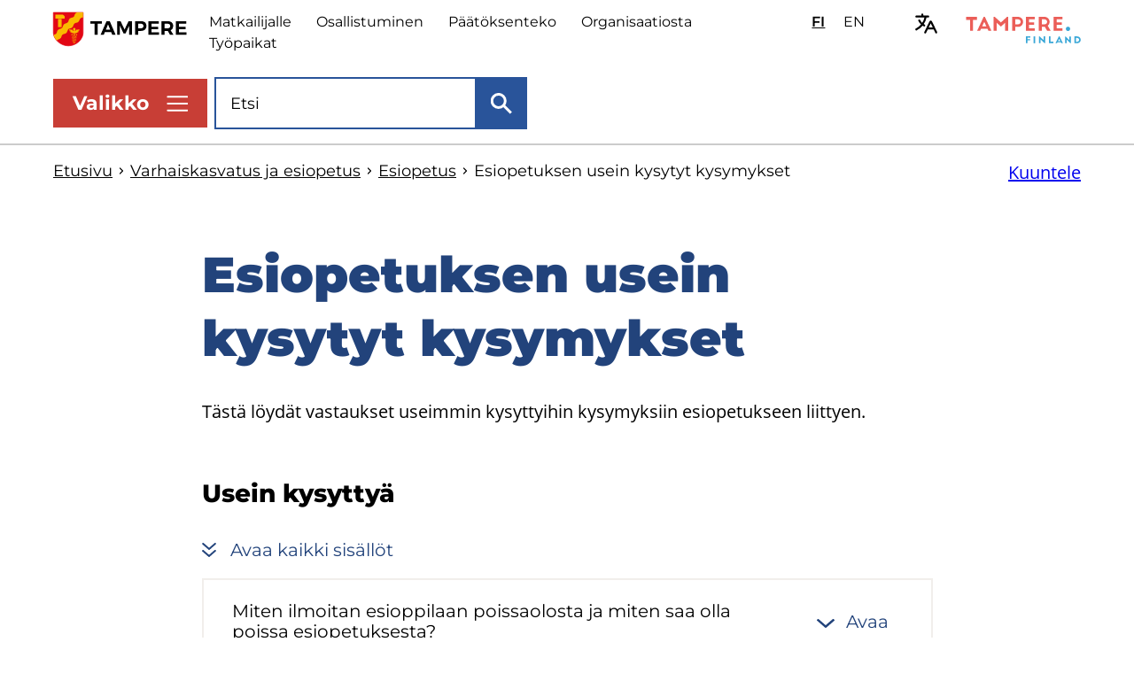

--- FILE ---
content_type: text/html; charset=UTF-8
request_url: https://www.tampere.fi/varhaiskasvatus-ja-esiopetus/esiopetus/esiopetuksen-usein-kysytyt-kysymykset
body_size: 14287
content:
<!DOCTYPE html>
<html lang="fi" dir="ltr" prefix="og: https://ogp.me/ns#">
  <head>
    <meta charset="utf-8" />
<script type="text/javascript" id="ConsentMode" src="/modules/contrib/cookieinformation/js/consent_mode_v2.init.js"></script>
<noscript><style>form.antibot * :not(.antibot-message) { display: none !important; }</style>
</noscript><style>/* @see https://github.com/aFarkas/lazysizes#broken-image-symbol */.js img.lazyload:not([src]) { visibility: hidden; }/* @see https://github.com/aFarkas/lazysizes#automatically-setting-the-sizes-attribute */.js img.lazyloaded[data-sizes=auto] { display: block; width: 100%; }</style>
<meta name="description" content="Tästä löydät vastaukset useimmin kysyttyihin kysymyksiin esiopetukseen liittyen." />
<link rel="canonical" href="https://www.tampere.fi/varhaiskasvatus-ja-esiopetus/esiopetus/esiopetuksen-usein-kysytyt-kysymykset" />
<link rel="icon" href="/themes/custom/tampere/images/favicon-files/tre-favicon-16-x-16.png" />
<link rel="mask-icon" href="/themes/custom/tampere/images/favicon-files/tre-favicon-svg.svg" />
<link rel="icon" sizes="16x16" href="/themes/custom/tampere/images/favicon-files/tre-favicon-16-x-16.png" />
<link rel="icon" sizes="32x32" href="/themes/custom/tampere/images/favicon-files/tre-favicon-16-x-16@2x.png" />
<link rel="icon" sizes="96x96" href="/themes/custom/tampere/images/favicon-files/tre-favicon-96-x-96.png" />
<link rel="icon" sizes="192x192" href="/themes/custom/tampere/images/favicon-files/android-chrome-192-x-192.png" />
<link rel="apple-touch-icon" href="/themes/custom/tampere/images/favicon-files/tre-favicon-60-x-60.png" />
<link rel="apple-touch-icon" sizes="72x72" href="/themes/custom/tampere/images/favicon-files/tre-favicon-72-x-72.png" />
<link rel="apple-touch-icon" sizes="76x76" href="/themes/custom/tampere/images/favicon-files/tre-favicon-76-x-76.png" />
<link rel="apple-touch-icon" sizes="114x114" href="/themes/custom/tampere/images/favicon-files/tre-favicon-114-x-114.png" />
<link rel="apple-touch-icon" sizes="120x120" href="/themes/custom/tampere/images/favicon-files/tre-favicon-120-x-120.png" />
<link rel="apple-touch-icon" sizes="144x144" href="/themes/custom/tampere/images/favicon-files/tre-favicon-144-x-144.png" />
<link rel="apple-touch-icon" sizes="152x152" href="/themes/custom/tampere/images/favicon-files/tre-favicon-152-x-152.png" />
<link rel="apple-touch-icon" sizes="180x180" href="/themes/custom/tampere/images/favicon-files/tre-favicon-180-x-180.png" />
<link rel="apple-touch-icon-precomposed" href="/themes/custom/tampere/images/favicon-files/tre-favicon-57-x-57.png" />
<link rel="apple-touch-icon-precomposed" sizes="72x72" href="/themes/custom/tampere/images/favicon-files/tre-favicon-72-x-72.png" />
<link rel="apple-touch-icon-precomposed" sizes="76x76" href="/themes/custom/tampere/images/favicon-files/tre-favicon-76-x-76.png" />
<link rel="apple-touch-icon-precomposed" sizes="114x114" href="/themes/custom/tampere/images/favicon-files/tre-favicon-114-x-114.png" />
<link rel="apple-touch-icon-precomposed" sizes="120x120" href="/themes/custom/tampere/images/favicon-files/tre-favicon-120-x-120.png" />
<link rel="apple-touch-icon-precomposed" sizes="144x144" href="/themes/custom/tampere/images/favicon-files/tre-favicon-144-x-144.png" />
<link rel="apple-touch-icon-precomposed" sizes="152x152" href="/themes/custom/tampere/images/favicon-files/tre-favicon-152-x-152.png" />
<link rel="apple-touch-icon-precomposed" sizes="180x180" href="/themes/custom/tampere/images/favicon-files/tre-favicon-180-x-180.png" />
<meta name="cludo_ingress" content="Tästä löydät vastaukset useimmin kysyttyihin kysymyksiin esiopetukseen liittyen." />
<meta property="og:type" content="website" />
<meta property="og:title" content="Esiopetuksen usein kysytyt kysymykset [Tampereen kaupunki]" />
<meta property="og:description" content="Tästä löydät vastaukset useimmin kysyttyihin kysymyksiin esiopetukseen liittyen." />
<meta property="og:image" content="https://www.tampere.fi/themes/custom/tampere/images/default.png" />
<meta property="og:updated_time" content="2025-08-15T11:00:22+0300" />
<meta name="twitter:card" content="summary_large_image" />
<meta name="twitter:site" content="@Tamperekaupunki" />
<meta name="Generator" content="Drupal 10 (https://www.drupal.org)" />
<meta name="MobileOptimized" content="width" />
<meta name="HandheldFriendly" content="true" />
<meta name="viewport" content="width=device-width, initial-scale=1.0" />
<script>    var mtm = window._mtm = window._mtm || [];
    mtm.push({ 'mtm.startTime': (new Date().getTime()), 'event': 'mtm.Start' });
    (
      function () {
        var d = document, s = d.getElementsByTagName('script')[0];
        var scripts = ["https://matomo.tampere.fi/js/container_hdOAktbb.js"];
        scripts.forEach(function (src) {
          var g = d.createElement('script');
          g.type = 'text/javascript'; g.async = true; g.src = src;
          s.parentNode.insertBefore(g, s.nextSibling);
        });
      }
    )();</script>
<script type="text/javascript" id="CookieConsent" src="https://policy.app.cookieinformation.com/uc.js" data-culture="fi" data-gcm-version="2.0"></script>
<link rel="alternate" hreflang="fi" href="https://www.tampere.fi/varhaiskasvatus-ja-esiopetus/esiopetus/esiopetuksen-usein-kysytyt-kysymykset" />
<link rel="alternate" hreflang="en" href="https://www.tampere.fi/en/early-childhood-education-and-pre-primary-education/pre-primary-education/frequently-asked-questions-about-pre-primary-education" />

    <title>Esiopetuksen usein kysytyt kysymykset [Tampereen kaupunki - Varhaiskasvatus ja esiopetus - Esiopetus]</title>
    <link rel="stylesheet" media="all" href="/sites/default/files/css/css_RS8ZqsQqahLGRBxPJ2BeN2QYEI4FKFrmfskuS3sy_yc.css?delta=0&amp;language=fi&amp;theme=tampere&amp;include=eJxlyLENwCAMBMCFEB4JPcECFBssDEW2T5cmV55hoS5YcyrrGCTaN_EMO1m6Ny7B59UhSbl0JOnjdvpX3I2Vgz--WSnDOWyo8WKqMjPkBaBMK64" />
<link rel="stylesheet" media="all" href="/sites/default/files/css/css_XDXMBWS-nswapCsH22o0kQHK72C6PsrMQQqsxjIZ7L4.css?delta=1&amp;language=fi&amp;theme=tampere&amp;include=eJxlyLENwCAMBMCFEB4JPcECFBssDEW2T5cmV55hoS5YcyrrGCTaN_EMO1m6Ny7B59UhSbl0JOnjdvpX3I2Vgz--WSnDOWyo8WKqMjPkBaBMK64" />

    
  </head>
  <body class="logged-out" tabindex="-1" id="top">
    <a tabindex="1" href="#main-content" class="visually-hidden focusable link skip-to-content-link">
      Hyppää pääsisältöön
    </a>
    
      <div class="dialog-off-canvas-main-canvas" data-off-canvas-main-canvas>
    






<div  class="layout-container">
            
      
            
  
  
  
  



<header id="site-header"  class="site-header mobile-menu-closed">
  <div  class="site-header__inner">
    <div  class="site-header__top-content">
      <div  class="site-header__first-line">
              

  
<div  id="block-tampere-branding" class="block block--tampere-branding">
  
    
    	    <a  class="logo" href="/" title="Etusivu" rel="home">
							
  <img
     class="logo__img"
            src="/themes/custom/tampere/images/icon-sets/logo-icons/logo-tampere-default.svg"
          alt="Etusivu"
          />
							<span class="site-name visually-hidden">
				www.tampere.fi
			</span>
						</a>
		</div>

            <div  class="site-header__first-line-wrapper">
          <div  class="site-header__quick-links">
                  
<nav class="inline-navigation" aria-labelledby="header-quick-links-label">
      <span id="header-quick-links-label" class="visually-hidden">Ylätunnisteen pikalinkit</span>
    


    
                
    
<ul  class="inline-menu inline-menu--main-secondary">
            
<li  class="inline-menu__item">
      
                      
        
        <a href="/matkailijalle" class="inline-menu__link hyphenate" data-drupal-link-system-path="node/60">Matkailijalle</a>
          
          


  


<svg  class="inline-menu__icon rs_skip"
      aria-hidden="true" role="presentation"
  
  
  >
      <use xlink:href="/themes/custom/tampere/dist/main-site-icons.svg?20260129#arrow"></use>
</svg>
    
    
      </li>
          
<li  class="inline-menu__item">
      
                      
        
        <a href="/osallistu-ja-vaikuta" class="inline-menu__link hyphenate" data-drupal-link-system-path="node/1187">Osallistuminen</a>
          
          


  


<svg  class="inline-menu__icon rs_skip"
      aria-hidden="true" role="presentation"
  
  
  >
      <use xlink:href="/themes/custom/tampere/dist/main-site-icons.svg?20260129#arrow"></use>
</svg>
    
    
      </li>
          
<li  class="inline-menu__item">
      
                      
        
        <a href="/paattajat-ja-paatokset" class="inline-menu__link hyphenate" data-drupal-link-system-path="node/24">Päätöksenteko</a>
          
          


  


<svg  class="inline-menu__icon rs_skip"
      aria-hidden="true" role="presentation"
  
  
  >
      <use xlink:href="/themes/custom/tampere/dist/main-site-icons.svg?20260129#arrow"></use>
</svg>
    
    
      </li>
          
<li  class="inline-menu__item">
      
                      
        
        <a href="/tietoa-organisaatiostamme" class="inline-menu__link hyphenate" data-drupal-link-system-path="node/41048">Organisaatiosta</a>
          
          


  


<svg  class="inline-menu__icon rs_skip"
      aria-hidden="true" role="presentation"
  
  
  >
      <use xlink:href="/themes/custom/tampere/dist/main-site-icons.svg?20260129#arrow"></use>
</svg>
    
    
      </li>
          
<li  class="inline-menu__item">
      
                      
        
        <a href="/tyo-ja-yrittaminen/meille-toihin/avoimet-tyopaikat" class="inline-menu__link hyphenate" data-drupal-link-system-path="node/19173">Työpaikat</a>
          
          


  


<svg  class="inline-menu__icon rs_skip"
      aria-hidden="true" role="presentation"
  
  
  >
      <use xlink:href="/themes/custom/tampere/dist/main-site-icons.svg?20260129#arrow"></use>
</svg>
    
    
      </li>
      </ul>
  
</nav>


      
              </div>
          <div  class="site-header__language-switcher notranslate">
                  


  
<div  class="language-switcher-language-url block block--languageswitcher" id="block-languageswitcher">
  
    
      



<div id="language-switcher"  class="language-switcher">
  <ul  class="language-switcher__menu"><li
         class="language-switcher__menu-item"
        lang="fi"
      ><a href="/varhaiskasvatus-ja-esiopetus/esiopetus/esiopetuksen-usein-kysytyt-kysymykset" class="language-link is-active" aria-current="true" hreflang="fi" data-drupal-link-system-path="node/19902"><span aria-hidden="true">FI</span><span class="visually-hidden">Valitse sivuston kieli: suomi</span></a></li><li
         class="language-switcher__menu-item"
        lang="en"
      ><a href="/en/early-childhood-education-and-pre-primary-education/pre-primary-education/frequently-asked-questions-about-pre-primary-education" class="language-link" hreflang="en" data-drupal-link-system-path="node/19902"><span aria-hidden="true">EN</span><span class="visually-hidden">Select site language: English</span></a></li></ul>
</div>

  </div>

              </div>

          <div  class="site-header__translate">
            <button class='header-translate-expand' aria-label=Käännä>
                <span>Käännä</span>
            </button>
            <div class='header-translate-block' hidden>
                    

  
<div  id="block-tampere-openygoogletranslate" class="block block--tampere-openygoogletranslate">
  
    
            <a class="openy-gtranslate-placeholder">Select Language</a>
    <div class="openy-google-translate d-none"></div>
  
  </div>

                  <div class="manage-cookies-section">
                <p>
                  Valitettavasti et voi käyttää käännöstyökalua, koska et ole hyväksynyt siihen liittyviä evästeitä. Voit hyväksyä evästeet napsauttamalla sivun vasemmassa alakulmassa olevaa Evästeasetukset-kuvaketta tai alla olevaa Hyväksy evästeitä -painiketta.
                </p>
                <button class="consent-placeholder__button" onClick="CookieConsent.renew()">
                  Hyväksy evästeitä
                </button>
              </div>
            </div>
          </div>

          


  


<svg  class="site-header__tampere-finland-logo rs_skip"
      aria-hidden="true" role="presentation"
  
  
  >
      <use xlink:href="/themes/custom/tampere/dist/logo-icons.svg?20260129#logo-tampere-finland-default"></use>
</svg>
        </div>
      </div>

      <div  class="site-header__second-line">
        <div  class="site-header__menu site-header__menu--desktop" tabindex="-1">
          


<button
   class="menu-button menu-button--desktop"
  aria-controls="header-navigation-container"
  aria-expanded="false"
  aria-label="Näytä valikko"
>
      <span class="button-text" data-open="Valikko" data-close="Sulje">Valikko</span>
    





<svg  class="menu-button__icon menu-button__icon--open shown-on-mobile rs_skip"
      aria-hidden="true" role="presentation"
  
  
  >
      <use xlink:href="/themes/custom/tampere/dist/main-site-icons.svg?20260129#close"></use>
</svg>
    





<svg  class="menu-button__icon menu-button__icon--open shown-on-desktop rs_skip"
      aria-hidden="true" role="presentation"
  
  
  >
      <use xlink:href="/themes/custom/tampere/dist/main-site-icons.svg?20260129#close-desktop"></use>
</svg>
    


  


<svg  class="menu-button__icon menu-button__icon--closed rs_skip"
      aria-hidden="true" role="presentation"
  
  
  >
      <use xlink:href="/themes/custom/tampere/dist/main-site-icons.svg?20260129#hamburger-menu"></use>
</svg>
  </button>
                    <div id="header-navigation-container"  class="site-header__navigation-container is-closed">
            <div  class="site-header__navigation-inside">
              <div  class="site-header__main-navigation">
                      
  
<nav class="main-navigation" aria-labelledby="">
      <span id="" class="visually-hidden">Päävalikko</span>
    <div id="main-nav" class="main-menu-container">
          <span id="" class="main-menu__title">Tietoa aiheittain</span>
    
    


    
                          
    
<ul  class="main-menu">
            
<li  class="main-menu__item main-menu__item--with-sub">
      
                  
    
    
                    
                                    
    
<ul  class="main-menu main-menu--sub main-menu--sub-1">
            
<li  class="main-menu__item main-menu__item--sub main-menu__item--sub-1">
                  <div class=main-menu__item-container>
    
                      
        
        <a href="/asuminen-ja-rakentaminen" class="main-menu__link main-menu__link--sub main-menu__link--sub-1 hyphenate" data-drupal-link-system-path="node/149">Asuminen ja rakentaminen</a>
          
          


  


<svg  class="main-menu__icon rs_skip"
      aria-hidden="true" role="presentation"
  
  
  >
      <use xlink:href="/themes/custom/tampere/dist/main-site-icons.svg?20260129#arrow"></use>
</svg>
    
                </div>
    
      </li>
          
<li  class="main-menu__item main-menu__item--sub main-menu__item--sub-1">
                  <div class=main-menu__item-container>
    
                      
        
        <a href="/hyvinvointia-ja-tukea-arkeen" class="main-menu__link main-menu__link--sub main-menu__link--sub-1 hyphenate" data-drupal-link-system-path="node/36091">Hyvinvointia ja tukea arkeen</a>
          
          


  


<svg  class="main-menu__icon rs_skip"
      aria-hidden="true" role="presentation"
  
  
  >
      <use xlink:href="/themes/custom/tampere/dist/main-site-icons.svg?20260129#arrow"></use>
</svg>
    
                </div>
    
      </li>
          
<li  class="main-menu__item main-menu__item--sub main-menu__item--sub-1">
                  <div class=main-menu__item-container>
    
                      
        
        <a href="/kaupunkisuunnittelu" class="main-menu__link main-menu__link--sub main-menu__link--sub-1 hyphenate" data-drupal-link-system-path="node/61">Kaupunkisuunnittelu</a>
          
          


  


<svg  class="main-menu__icon rs_skip"
      aria-hidden="true" role="presentation"
  
  
  >
      <use xlink:href="/themes/custom/tampere/dist/main-site-icons.svg?20260129#arrow"></use>
</svg>
    
                </div>
    
      </li>
          
<li  class="main-menu__item main-menu__item--sub main-menu__item--sub-1">
                  <div class=main-menu__item-container>
    
                      
        
        <a href="/kirjastot" class="main-menu__link main-menu__link--sub main-menu__link--sub-1 hyphenate" data-drupal-link-system-path="node/43">Kirjastot</a>
          
          


  


<svg  class="main-menu__icon rs_skip"
      aria-hidden="true" role="presentation"
  
  
  >
      <use xlink:href="/themes/custom/tampere/dist/main-site-icons.svg?20260129#arrow"></use>
</svg>
    
                </div>
    
      </li>
      </ul>
  
      </li>
          
<li  class="main-menu__item main-menu__item--with-sub">
      
                  
    
    
                    
                                    
    
<ul  class="main-menu main-menu--sub main-menu--sub-1">
            
<li  class="main-menu__item main-menu__item--sub main-menu__item--sub-1">
                  <div class=main-menu__item-container>
    
                      
        
        <a href="/koulutus" class="main-menu__link main-menu__link--sub main-menu__link--sub-1 hyphenate" data-drupal-link-system-path="node/31">Koulutus</a>
          
          


  


<svg  class="main-menu__icon rs_skip"
      aria-hidden="true" role="presentation"
  
  
  >
      <use xlink:href="/themes/custom/tampere/dist/main-site-icons.svg?20260129#arrow"></use>
</svg>
    
                </div>
    
      </li>
          
<li  class="main-menu__item main-menu__item--sub main-menu__item--sub-1">
                  <div class=main-menu__item-container>
    
                      
        
        <a href="/kulttuuri-ja-museot" class="main-menu__link main-menu__link--sub main-menu__link--sub-1 hyphenate" data-drupal-link-system-path="node/44">Kulttuuri ja museot</a>
          
          


  


<svg  class="main-menu__icon rs_skip"
      aria-hidden="true" role="presentation"
  
  
  >
      <use xlink:href="/themes/custom/tampere/dist/main-site-icons.svg?20260129#arrow"></use>
</svg>
    
                </div>
    
      </li>
          
<li  class="main-menu__item main-menu__item--sub main-menu__item--sub-1">
                  <div class=main-menu__item-container>
    
                      
        
        <a href="/liikenne-kadut-ja-kunnossapito" class="main-menu__link main-menu__link--sub main-menu__link--sub-1 hyphenate" data-drupal-link-system-path="node/150">Liikenne, kadut ja kunnossapito</a>
          
          


  


<svg  class="main-menu__icon rs_skip"
      aria-hidden="true" role="presentation"
  
  
  >
      <use xlink:href="/themes/custom/tampere/dist/main-site-icons.svg?20260129#arrow"></use>
</svg>
    
                </div>
    
      </li>
          
<li  class="main-menu__item main-menu__item--sub main-menu__item--sub-1">
                  <div class=main-menu__item-container>
    
                      
        
        <a href="/liikunta" class="main-menu__link main-menu__link--sub main-menu__link--sub-1 hyphenate" data-drupal-link-system-path="node/45">Liikunta</a>
          
          


  


<svg  class="main-menu__icon rs_skip"
      aria-hidden="true" role="presentation"
  
  
  >
      <use xlink:href="/themes/custom/tampere/dist/main-site-icons.svg?20260129#arrow"></use>
</svg>
    
                </div>
    
      </li>
      </ul>
  
      </li>
          
<li  class="main-menu__item main-menu__item--with-sub">
      
                  
    
    
                    
                                    
    
<ul  class="main-menu main-menu--sub main-menu--sub-1">
            
<li  class="main-menu__item main-menu__item--sub main-menu__item--sub-1">
                  <div class=main-menu__item-container>
    
                      
        
        <a href="/luonto-ja-ymparisto" class="main-menu__link main-menu__link--sub main-menu__link--sub-1 hyphenate" data-drupal-link-system-path="node/151">Luonto ja ympäristö</a>
          
          


  


<svg  class="main-menu__icon rs_skip"
      aria-hidden="true" role="presentation"
  
  
  >
      <use xlink:href="/themes/custom/tampere/dist/main-site-icons.svg?20260129#arrow"></use>
</svg>
    
                </div>
    
      </li>
          
<li  class="main-menu__item main-menu__item--sub main-menu__item--sub-1">
                  <div class=main-menu__item-container>
    
                      
        
        <a href="/tyo-ja-yrittaminen" class="main-menu__link main-menu__link--sub main-menu__link--sub-1 hyphenate" data-drupal-link-system-path="node/148">Työ ja yrittäminen</a>
          
          


  


<svg  class="main-menu__icon rs_skip"
      aria-hidden="true" role="presentation"
  
  
  >
      <use xlink:href="/themes/custom/tampere/dist/main-site-icons.svg?20260129#arrow"></use>
</svg>
    
                </div>
    
      </li>
          
<li  class="main-menu__item main-menu__item--sub main-menu__item--sub-1">
                  <div class=main-menu__item-container>
    
                      
        
        <a href="/vapaa-aika-ja-harrastukset" class="main-menu__link main-menu__link--sub main-menu__link--sub-1 hyphenate" data-drupal-link-system-path="node/46">Vapaa-aika ja harrastukset</a>
          
          


  


<svg  class="main-menu__icon rs_skip"
      aria-hidden="true" role="presentation"
  
  
  >
      <use xlink:href="/themes/custom/tampere/dist/main-site-icons.svg?20260129#arrow"></use>
</svg>
    
                </div>
    
      </li>
          
<li  class="main-menu__item main-menu__item--sub main-menu__item--sub-1">
                  <div class=main-menu__item-container>
    
                      
        
        <a href="/varhaiskasvatus-ja-esiopetus" class="main-menu__link main-menu__link--sub main-menu__link--sub-1 hyphenate" data-drupal-link-system-path="node/42">Varhaiskasvatus ja esiopetus</a>
          
          


  


<svg  class="main-menu__icon rs_skip"
      aria-hidden="true" role="presentation"
  
  
  >
      <use xlink:href="/themes/custom/tampere/dist/main-site-icons.svg?20260129#arrow"></use>
</svg>
    
                </div>
    
      </li>
      </ul>
  
      </li>
      </ul>
  
  </div>
</nav>


      
                  </div>
              <div  class="site-header__secondary-navigation site-header__secondary-navigation--hamburger-menu">
                      <nav class="inline-navigation" aria-labelledby="secondary-navigation-label">
    


    
                
    
<ul  class="inline-menu inline-menu--main-inverted">
            
<li  class="inline-menu__item">
      
                      
        
        <a href="/ajankohtaista" class="inline-menu__link hyphenate" data-drupal-link-system-path="node/20846">Ajankohtaista</a>
          
          


  


<svg  class="inline-menu__icon rs_skip"
      aria-hidden="true" role="presentation"
  
  
  >
      <use xlink:href="/themes/custom/tampere/dist/main-site-icons.svg?20260129#arrow"></use>
</svg>
    
    
      </li>
          
<li  class="inline-menu__item">
      
                      
        
        <a href="/asioi-kaupungin-kanssa" class="inline-menu__link hyphenate" data-drupal-link-system-path="node/549737">Asiointi</a>
          
          


  


<svg  class="inline-menu__icon rs_skip"
      aria-hidden="true" role="presentation"
  
  
  >
      <use xlink:href="/themes/custom/tampere/dist/main-site-icons.svg?20260129#arrow"></use>
</svg>
    
    
      </li>
          
<li  class="inline-menu__item">
      
                      
        
        <a href="/kartta" class="inline-menu__link hyphenate" data-drupal-link-system-path="node/106">Kartta</a>
          
          


  


<svg  class="inline-menu__icon rs_skip"
      aria-hidden="true" role="presentation"
  
  
  >
      <use xlink:href="/themes/custom/tampere/dist/main-site-icons.svg?20260129#arrow"></use>
</svg>
    
    
      </li>
          
<li  class="inline-menu__item">
      
                      
        
        <a href="/palaute" class="inline-menu__link hyphenate" data-drupal-link-system-path="node/37">Palaute</a>
          
          


  


<svg  class="inline-menu__icon rs_skip"
      aria-hidden="true" role="presentation"
  
  
  >
      <use xlink:href="/themes/custom/tampere/dist/main-site-icons.svg?20260129#arrow"></use>
</svg>
    
    
      </li>
          
<li  class="inline-menu__item">
      
                      
        
        <a href="/yhteystiedot" class="inline-menu__link hyphenate" data-drupal-link-system-path="node/105">Yhteystiedot</a>
          
          


  


<svg  class="inline-menu__icon rs_skip"
      aria-hidden="true" role="presentation"
  
  
  >
      <use xlink:href="/themes/custom/tampere/dist/main-site-icons.svg?20260129#arrow"></use>
</svg>
    
    
      </li>
      </ul>
  
</nav>


      
                  </div>
              <div  class="site-header__secondary-main-navigation">
                        
        
  
<nav class="main-navigation" aria-labelledby="life-situation-menu-title">
    <div id="secondary-main-menu" class="secondary-main-menu-container">
          <span id="life-situation-menu-title" class="main-menu__title">Tietoa alueittain ja eri elämäntilanteissa</span>
    
    


    
                
    
<ul  class="main-menu main-menu--secondary">
            
<li  class="main-menu__item main-menu__item--with-sub">
      
                  
    
    
                    
                          
    
<ul  class="main-menu main-menu--secondary main-menu--sub main-menu--sub-1">
            
<li  class="main-menu__item main-menu__item--sub main-menu__item--sub-1">
                  <div class=main-menu__item-container>
    
                      
        
        <a href="/tietoa-alueittain" class="main-menu__link main-menu__link--sub main-menu__link--sub-1 hyphenate" data-drupal-link-system-path="node/80628">Tietoa alueittain</a>
          
          


  


<svg  class="main-menu__icon rs_skip"
      aria-hidden="true" role="presentation"
  
  
  >
      <use xlink:href="/themes/custom/tampere/dist/main-site-icons.svg?20260129#arrow"></use>
</svg>
    
                </div>
    
      </li>
          
<li  class="main-menu__item main-menu__item--sub main-menu__item--sub-1">
                  <div class=main-menu__item-container>
    
                      
        
        <a href="/lapset-ja-lapsiperheet" class="main-menu__link main-menu__link--sub main-menu__link--sub-1 hyphenate" data-drupal-link-system-path="node/126">Lapset ja lapsiperheet</a>
          
          


  


<svg  class="main-menu__icon rs_skip"
      aria-hidden="true" role="presentation"
  
  
  >
      <use xlink:href="/themes/custom/tampere/dist/main-site-icons.svg?20260129#arrow"></use>
</svg>
    
                </div>
    
      </li>
          
<li  class="main-menu__item main-menu__item--sub main-menu__item--sub-1">
                  <div class=main-menu__item-container>
    
                      
        
        <a href="/nuoret" class="main-menu__link main-menu__link--sub main-menu__link--sub-1 hyphenate" data-drupal-link-system-path="node/127">Nuoret</a>
          
          


  


<svg  class="main-menu__icon rs_skip"
      aria-hidden="true" role="presentation"
  
  
  >
      <use xlink:href="/themes/custom/tampere/dist/main-site-icons.svg?20260129#arrow"></use>
</svg>
    
                </div>
    
      </li>
          
<li  class="main-menu__item main-menu__item--sub main-menu__item--sub-1">
                  <div class=main-menu__item-container>
    
                      
        
        <a href="/ikaantyneet" class="main-menu__link main-menu__link--sub main-menu__link--sub-1 hyphenate" data-drupal-link-system-path="node/128">Ikääntyneet</a>
          
          


  


<svg  class="main-menu__icon rs_skip"
      aria-hidden="true" role="presentation"
  
  
  >
      <use xlink:href="/themes/custom/tampere/dist/main-site-icons.svg?20260129#arrow"></use>
</svg>
    
                </div>
    
      </li>
      </ul>
  
      </li>
          
<li  class="main-menu__item main-menu__item--with-sub">
      
                  
    
    
                    
                          
    
<ul  class="main-menu main-menu--secondary main-menu--sub main-menu--sub-1">
            
<li  class="main-menu__item main-menu__item--sub main-menu__item--sub-1">
                  <div class=main-menu__item-container>
    
                      
        
        <a href="/uudet-tamperelaiset" class="main-menu__link main-menu__link--sub main-menu__link--sub-1 hyphenate" data-drupal-link-system-path="node/152">Uudet tamperelaiset</a>
          
          


  


<svg  class="main-menu__icon rs_skip"
      aria-hidden="true" role="presentation"
  
  
  >
      <use xlink:href="/themes/custom/tampere/dist/main-site-icons.svg?20260129#arrow"></use>
</svg>
    
                </div>
    
      </li>
          
<li  class="main-menu__item main-menu__item--sub main-menu__item--sub-1">
                  <div class=main-menu__item-container>
    
                      
        
        <a href="/opiskelijat" class="main-menu__link main-menu__link--sub main-menu__link--sub-1 hyphenate" data-drupal-link-system-path="node/47">Opiskelijat</a>
          
          


  


<svg  class="main-menu__icon rs_skip"
      aria-hidden="true" role="presentation"
  
  
  >
      <use xlink:href="/themes/custom/tampere/dist/main-site-icons.svg?20260129#arrow"></use>
</svg>
    
                </div>
    
      </li>
          
<li  class="main-menu__item main-menu__item--sub main-menu__item--sub-1">
                  <div class=main-menu__item-container>
    
                      
        
        <a href="/tyonhakijalle" class="main-menu__link main-menu__link--sub main-menu__link--sub-1 hyphenate" data-drupal-link-system-path="node/17350">Työnhakijat</a>
          
          


  


<svg  class="main-menu__icon rs_skip"
      aria-hidden="true" role="presentation"
  
  
  >
      <use xlink:href="/themes/custom/tampere/dist/main-site-icons.svg?20260129#arrow"></use>
</svg>
    
                </div>
    
      </li>
      </ul>
  
      </li>
          
<li  class="main-menu__item main-menu__item--with-sub">
      
                  
    
    
                    
                          
    
<ul  class="main-menu main-menu--secondary main-menu--sub main-menu--sub-1">
            
<li  class="main-menu__item main-menu__item--sub main-menu__item--sub-1">
                  <div class=main-menu__item-container>
    
                      
        
        <a href="/vammaiset-henkilot" class="main-menu__link main-menu__link--sub main-menu__link--sub-1 hyphenate" data-drupal-link-system-path="node/155">Vammaiset henkilöt</a>
          
          


  


<svg  class="main-menu__icon rs_skip"
      aria-hidden="true" role="presentation"
  
  
  >
      <use xlink:href="/themes/custom/tampere/dist/main-site-icons.svg?20260129#arrow"></use>
</svg>
    
                </div>
    
      </li>
          
<li  class="main-menu__item main-menu__item--sub main-menu__item--sub-1">
                  <div class=main-menu__item-container>
    
                      
        
        <a href="/apua-kriisitilanteessa" class="main-menu__link main-menu__link--sub main-menu__link--sub-1 hyphenate" data-drupal-link-system-path="node/153">Apua kriisitilanteessa</a>
          
          


  


<svg  class="main-menu__icon rs_skip"
      aria-hidden="true" role="presentation"
  
  
  >
      <use xlink:href="/themes/custom/tampere/dist/main-site-icons.svg?20260129#arrow"></use>
</svg>
    
                </div>
    
      </li>
      </ul>
  
      </li>
      </ul>
  
  </div>
</nav>


      
                  </div>
            </div>
          </div>
                  </div>

                <div  class="site-header__language-switcher site-header__language-switcher--mobile">
                


  
<div  class="language-switcher-language-url block block--language-switcher-mobile" id="block-language-switcher-mobile">
  
    
      



<div id="mobile-language-switcher"  class="language-switcher">
  <ul  class="language-switcher__menu"><li
         class="language-switcher__menu-item"
        lang="fi"
      ><a href="/varhaiskasvatus-ja-esiopetus/esiopetus/esiopetuksen-usein-kysytyt-kysymykset" class="language-link is-active" aria-current="true" hreflang="fi" data-drupal-link-system-path="node/19902"><span aria-hidden="true">FI</span><span class="visually-hidden">Valitse sivuston kieli: suomi</span></a></li><li
         class="language-switcher__menu-item"
        lang="en"
      ><a href="/en/early-childhood-education-and-pre-primary-education/pre-primary-education/frequently-asked-questions-about-pre-primary-education" class="language-link" hreflang="en" data-drupal-link-system-path="node/19902"><span aria-hidden="true">EN</span><span class="visually-hidden">Select site language: English</span></a></li></ul>
</div>

  </div>

            </div>

                <div  class="site-header__menu site-header__menu--mobile">
          


<button
   class="menu-button menu-button--mobile"
  aria-controls="mobile-header-navigation-container"
  aria-expanded="false"
  aria-label="Näytä valikko"
>
      <span class="button-text" data-open="Valikko" data-close="Sulje">Valikko</span>
    





<svg  class="menu-button__icon menu-button__icon--open shown-on-mobile rs_skip"
      aria-hidden="true" role="presentation"
  
  
  >
      <use xlink:href="/themes/custom/tampere/dist/main-site-icons.svg?20260129#close"></use>
</svg>
    





<svg  class="menu-button__icon menu-button__icon--open shown-on-desktop rs_skip"
      aria-hidden="true" role="presentation"
  
  
  >
      <use xlink:href="/themes/custom/tampere/dist/main-site-icons.svg?20260129#close-desktop"></use>
</svg>
    


  


<svg  class="menu-button__icon menu-button__icon--closed rs_skip"
      aria-hidden="true" role="presentation"
  
  
  >
      <use xlink:href="/themes/custom/tampere/dist/main-site-icons.svg?20260129#hamburger-menu"></use>
</svg>
  </button>
        </div>

                <div  class="site-header__search site-header__search--desktop">
                

  
<div  id="block-tre-cludo-search-block" class="block block--tre-cludo-search-block">
  
    
      

  
  




  

  <div  class="search-bar search-bar--with-label">
  <form  class="search-bar__search-form" id="cludo-search-input"   >
    <label
      for="mysearch"
       class="search-bar__label hyphenate"
    >
      Sivustohaku
    </label>
        <span  class="search-bar__input-wrapper">
              

<input
       class="form-item__textfield search-bar__input"
        id="mysearch"
      placeholder="Etsi"
      value=""
      type="text"
  />
      
  

<button
   class="search-bar__button hyphenate form-item__textfield search-bar__input"
      type="submit"
      aria-label="Etsi"
  >
      <span class="button__text">
      
    </span>
          


  


<svg  class="search-bar__icon rs_skip"
      aria-hidden="true" role="presentation"
  
  
  >
      <use xlink:href="/themes/custom/tampere/dist/main-site-icons.svg?20260123#search"></use>
</svg>
      </button>
    
    
        </span>
      </form>
  </div>

  </div>

      
      
            </div>

                <div  class="site-header__secondary-navigation">
                <nav class="inline-navigation" aria-labelledby="secondary-navigation-label">
      <span id="secondary-navigation-label" class="visually-hidden">Toissijainen valikko</span>
    


    
                
    
<ul  class="inline-menu inline-menu--main">
            
<li  class="inline-menu__item">
      
                      
        
        <a href="/ajankohtaista" class="inline-menu__link hyphenate" data-drupal-link-system-path="node/20846">Ajankohtaista</a>
          
          


  


<svg  class="inline-menu__icon rs_skip"
      aria-hidden="true" role="presentation"
  
  
  >
      <use xlink:href="/themes/custom/tampere/dist/main-site-icons.svg?20260129#arrow"></use>
</svg>
    
    
      </li>
          
<li  class="inline-menu__item">
      
                      
        
        <a href="/asioi-kaupungin-kanssa" class="inline-menu__link hyphenate" data-drupal-link-system-path="node/549737">Asiointi</a>
          
          


  


<svg  class="inline-menu__icon rs_skip"
      aria-hidden="true" role="presentation"
  
  
  >
      <use xlink:href="/themes/custom/tampere/dist/main-site-icons.svg?20260129#arrow"></use>
</svg>
    
    
      </li>
          
<li  class="inline-menu__item">
      
                      
        
        <a href="/kartta" class="inline-menu__link hyphenate" data-drupal-link-system-path="node/106">Kartta</a>
          
          


  


<svg  class="inline-menu__icon rs_skip"
      aria-hidden="true" role="presentation"
  
  
  >
      <use xlink:href="/themes/custom/tampere/dist/main-site-icons.svg?20260129#arrow"></use>
</svg>
    
    
      </li>
          
<li  class="inline-menu__item">
      
                      
        
        <a href="/palaute" class="inline-menu__link hyphenate" data-drupal-link-system-path="node/37">Palaute</a>
          
          


  


<svg  class="inline-menu__icon rs_skip"
      aria-hidden="true" role="presentation"
  
  
  >
      <use xlink:href="/themes/custom/tampere/dist/main-site-icons.svg?20260129#arrow"></use>
</svg>
    
    
      </li>
          
<li  class="inline-menu__item">
      
                      
        
        <a href="/yhteystiedot" class="inline-menu__link hyphenate" data-drupal-link-system-path="node/105">Yhteystiedot</a>
          
          


  


<svg  class="inline-menu__icon rs_skip"
      aria-hidden="true" role="presentation"
  
  
  >
      <use xlink:href="/themes/custom/tampere/dist/main-site-icons.svg?20260129#arrow"></use>
</svg>
    
    
      </li>
      </ul>
  
</nav>


      
            </div>
      </div>
    </div>

        <div id="mobile-header-navigation-container"  class="site-header__navigation-container site-header__navigation-container--mobile is-closed" tabindex="-1">
            <div  class="site-header__main-navigation site-header__main-navigation--mobile">
        

 

<div  class="accordion accordion--navigation">
  
  
    
              


 
<div  class="accordion__item">
  <div  class="accordion__title-wrapper">
    <button  class="accordion__heading" type="button" aria-controls="content-contents-by-topic-menu-accordion" aria-expanded="false" id="accordion-control-contents-by-topic-menu-accordion"  >

      <span  class="accordion__title hyphenate">
        Tietoa aiheittain
      </span>
      
            <span  class="accordion__icon-wrapper">
        


  


<svg  class="accordion__icon rs_skip"
      aria-hidden="true" role="presentation"
  
  
  >
      <use xlink:href="/themes/custom/tampere/dist/main-site-icons.svg?20260129#arrow-plain-new"></use>
</svg>
        <span  class="accordion__icon-text accordion__icon-text--open hyphenate icon-text icon-text--open" aria-hidden="false">Avaa</span>
        <span  class="accordion__icon-text accordion__icon-text--close hyphenate icon-text icon-text--close" aria-hidden="true">Sulje</span>
      </span>
    </button>
  </div>

  <div  class="accordion__content accordion-content-section" role="region" aria-labelledby="accordion-control-contents-by-topic-menu-accordion" aria-hidden="true" id="content-contents-by-topic-menu-accordion">
                                                

<nav class="main-navigation" aria-labelledby="main-menu-label">
    <div id="mobile-main-nav" class="main-menu-container">
    
    


    
                          
    
<ul  class="main-menu">
            
<li  class="main-menu__item main-menu__item--with-sub">
      
                  
    
    
                    
                                    
    
<ul  class="main-menu main-menu--sub main-menu--sub-1">
            
<li  class="main-menu__item main-menu__item--sub main-menu__item--sub-1">
                  <div class=main-menu__item-container>
    
                      
        
        <a href="/asuminen-ja-rakentaminen" class="main-menu__link main-menu__link--sub main-menu__link--sub-1 hyphenate" data-drupal-link-system-path="node/149">Asuminen ja rakentaminen</a>
          
          


  


<svg  class="main-menu__icon rs_skip"
      aria-hidden="true" role="presentation"
  
  
  >
      <use xlink:href="/themes/custom/tampere/dist/main-site-icons.svg?20260129#arrow"></use>
</svg>
    
                </div>
    
      </li>
          
<li  class="main-menu__item main-menu__item--sub main-menu__item--sub-1">
                  <div class=main-menu__item-container>
    
                      
        
        <a href="/hyvinvointia-ja-tukea-arkeen" class="main-menu__link main-menu__link--sub main-menu__link--sub-1 hyphenate" data-drupal-link-system-path="node/36091">Hyvinvointia ja tukea arkeen</a>
          
          


  


<svg  class="main-menu__icon rs_skip"
      aria-hidden="true" role="presentation"
  
  
  >
      <use xlink:href="/themes/custom/tampere/dist/main-site-icons.svg?20260129#arrow"></use>
</svg>
    
                </div>
    
      </li>
          
<li  class="main-menu__item main-menu__item--sub main-menu__item--sub-1">
                  <div class=main-menu__item-container>
    
                      
        
        <a href="/kaupunkisuunnittelu" class="main-menu__link main-menu__link--sub main-menu__link--sub-1 hyphenate" data-drupal-link-system-path="node/61">Kaupunkisuunnittelu</a>
          
          


  


<svg  class="main-menu__icon rs_skip"
      aria-hidden="true" role="presentation"
  
  
  >
      <use xlink:href="/themes/custom/tampere/dist/main-site-icons.svg?20260129#arrow"></use>
</svg>
    
                </div>
    
      </li>
          
<li  class="main-menu__item main-menu__item--sub main-menu__item--sub-1">
                  <div class=main-menu__item-container>
    
                      
        
        <a href="/kirjastot" class="main-menu__link main-menu__link--sub main-menu__link--sub-1 hyphenate" data-drupal-link-system-path="node/43">Kirjastot</a>
          
          


  


<svg  class="main-menu__icon rs_skip"
      aria-hidden="true" role="presentation"
  
  
  >
      <use xlink:href="/themes/custom/tampere/dist/main-site-icons.svg?20260129#arrow"></use>
</svg>
    
                </div>
    
      </li>
      </ul>
  
      </li>
          
<li  class="main-menu__item main-menu__item--with-sub">
      
                  
    
    
                    
                                    
    
<ul  class="main-menu main-menu--sub main-menu--sub-1">
            
<li  class="main-menu__item main-menu__item--sub main-menu__item--sub-1">
                  <div class=main-menu__item-container>
    
                      
        
        <a href="/koulutus" class="main-menu__link main-menu__link--sub main-menu__link--sub-1 hyphenate" data-drupal-link-system-path="node/31">Koulutus</a>
          
          


  


<svg  class="main-menu__icon rs_skip"
      aria-hidden="true" role="presentation"
  
  
  >
      <use xlink:href="/themes/custom/tampere/dist/main-site-icons.svg?20260129#arrow"></use>
</svg>
    
                </div>
    
      </li>
          
<li  class="main-menu__item main-menu__item--sub main-menu__item--sub-1">
                  <div class=main-menu__item-container>
    
                      
        
        <a href="/kulttuuri-ja-museot" class="main-menu__link main-menu__link--sub main-menu__link--sub-1 hyphenate" data-drupal-link-system-path="node/44">Kulttuuri ja museot</a>
          
          


  


<svg  class="main-menu__icon rs_skip"
      aria-hidden="true" role="presentation"
  
  
  >
      <use xlink:href="/themes/custom/tampere/dist/main-site-icons.svg?20260129#arrow"></use>
</svg>
    
                </div>
    
      </li>
          
<li  class="main-menu__item main-menu__item--sub main-menu__item--sub-1">
                  <div class=main-menu__item-container>
    
                      
        
        <a href="/liikenne-kadut-ja-kunnossapito" class="main-menu__link main-menu__link--sub main-menu__link--sub-1 hyphenate" data-drupal-link-system-path="node/150">Liikenne, kadut ja kunnossapito</a>
          
          


  


<svg  class="main-menu__icon rs_skip"
      aria-hidden="true" role="presentation"
  
  
  >
      <use xlink:href="/themes/custom/tampere/dist/main-site-icons.svg?20260129#arrow"></use>
</svg>
    
                </div>
    
      </li>
          
<li  class="main-menu__item main-menu__item--sub main-menu__item--sub-1">
                  <div class=main-menu__item-container>
    
                      
        
        <a href="/liikunta" class="main-menu__link main-menu__link--sub main-menu__link--sub-1 hyphenate" data-drupal-link-system-path="node/45">Liikunta</a>
          
          


  


<svg  class="main-menu__icon rs_skip"
      aria-hidden="true" role="presentation"
  
  
  >
      <use xlink:href="/themes/custom/tampere/dist/main-site-icons.svg?20260129#arrow"></use>
</svg>
    
                </div>
    
      </li>
      </ul>
  
      </li>
          
<li  class="main-menu__item main-menu__item--with-sub">
      
                  
    
    
                    
                                    
    
<ul  class="main-menu main-menu--sub main-menu--sub-1">
            
<li  class="main-menu__item main-menu__item--sub main-menu__item--sub-1">
                  <div class=main-menu__item-container>
    
                      
        
        <a href="/luonto-ja-ymparisto" class="main-menu__link main-menu__link--sub main-menu__link--sub-1 hyphenate" data-drupal-link-system-path="node/151">Luonto ja ympäristö</a>
          
          


  


<svg  class="main-menu__icon rs_skip"
      aria-hidden="true" role="presentation"
  
  
  >
      <use xlink:href="/themes/custom/tampere/dist/main-site-icons.svg?20260129#arrow"></use>
</svg>
    
                </div>
    
      </li>
          
<li  class="main-menu__item main-menu__item--sub main-menu__item--sub-1">
                  <div class=main-menu__item-container>
    
                      
        
        <a href="/tyo-ja-yrittaminen" class="main-menu__link main-menu__link--sub main-menu__link--sub-1 hyphenate" data-drupal-link-system-path="node/148">Työ ja yrittäminen</a>
          
          


  


<svg  class="main-menu__icon rs_skip"
      aria-hidden="true" role="presentation"
  
  
  >
      <use xlink:href="/themes/custom/tampere/dist/main-site-icons.svg?20260129#arrow"></use>
</svg>
    
                </div>
    
      </li>
          
<li  class="main-menu__item main-menu__item--sub main-menu__item--sub-1">
                  <div class=main-menu__item-container>
    
                      
        
        <a href="/vapaa-aika-ja-harrastukset" class="main-menu__link main-menu__link--sub main-menu__link--sub-1 hyphenate" data-drupal-link-system-path="node/46">Vapaa-aika ja harrastukset</a>
          
          


  


<svg  class="main-menu__icon rs_skip"
      aria-hidden="true" role="presentation"
  
  
  >
      <use xlink:href="/themes/custom/tampere/dist/main-site-icons.svg?20260129#arrow"></use>
</svg>
    
                </div>
    
      </li>
          
<li  class="main-menu__item main-menu__item--sub main-menu__item--sub-1">
                  <div class=main-menu__item-container>
    
                      
        
        <a href="/varhaiskasvatus-ja-esiopetus" class="main-menu__link main-menu__link--sub main-menu__link--sub-1 hyphenate" data-drupal-link-system-path="node/42">Varhaiskasvatus ja esiopetus</a>
          
          


  


<svg  class="main-menu__icon rs_skip"
      aria-hidden="true" role="presentation"
  
  
  >
      <use xlink:href="/themes/custom/tampere/dist/main-site-icons.svg?20260129#arrow"></use>
</svg>
    
                </div>
    
      </li>
      </ul>
  
      </li>
      </ul>
  
  </div>
</nav>


    
  
    
                                </div>

  
  </div>

            


 
<div  class="accordion__item">
  <div  class="accordion__title-wrapper">
    <button  class="accordion__heading" type="button" aria-controls="content-life-situation-menu-accordion" aria-expanded="false" id="accordion-control-life-situation-menu-accordion"  >

      <span  class="accordion__title hyphenate">
        Tietoa alueittain ja eri elämäntilanteissa
      </span>
      
            <span  class="accordion__icon-wrapper">
        


  


<svg  class="accordion__icon rs_skip"
      aria-hidden="true" role="presentation"
  
  
  >
      <use xlink:href="/themes/custom/tampere/dist/main-site-icons.svg?20260129#arrow-plain-new"></use>
</svg>
        <span  class="accordion__icon-text accordion__icon-text--open hyphenate icon-text icon-text--open" aria-hidden="false">Avaa</span>
        <span  class="accordion__icon-text accordion__icon-text--close hyphenate icon-text icon-text--close" aria-hidden="true">Sulje</span>
      </span>
    </button>
  </div>

  <div  class="accordion__content accordion-content-section" role="region" aria-labelledby="accordion-control-life-situation-menu-accordion" aria-hidden="true" id="content-life-situation-menu-accordion">
                                                

<nav class="main-navigation" aria-labelledby="life-situation-menu-title">
    <div id="mobile-secondary-main-menu" class="main-menu-container">
    
    


    
                          
    
<ul  class="main-menu">
            
<li  class="main-menu__item main-menu__item--with-sub">
      
                  
    
    
                    
                                    
    
<ul  class="main-menu main-menu--sub main-menu--sub-1">
            
<li  class="main-menu__item main-menu__item--sub main-menu__item--sub-1">
                  <div class=main-menu__item-container>
    
                      
        
        <a href="/tietoa-alueittain" class="main-menu__link main-menu__link--sub main-menu__link--sub-1 hyphenate" data-drupal-link-system-path="node/80628">Tietoa alueittain</a>
          
          


  


<svg  class="main-menu__icon rs_skip"
      aria-hidden="true" role="presentation"
  
  
  >
      <use xlink:href="/themes/custom/tampere/dist/main-site-icons.svg?20260129#arrow"></use>
</svg>
    
                </div>
    
      </li>
          
<li  class="main-menu__item main-menu__item--sub main-menu__item--sub-1">
                  <div class=main-menu__item-container>
    
                      
        
        <a href="/lapset-ja-lapsiperheet" class="main-menu__link main-menu__link--sub main-menu__link--sub-1 hyphenate" data-drupal-link-system-path="node/126">Lapset ja lapsiperheet</a>
          
          


  


<svg  class="main-menu__icon rs_skip"
      aria-hidden="true" role="presentation"
  
  
  >
      <use xlink:href="/themes/custom/tampere/dist/main-site-icons.svg?20260129#arrow"></use>
</svg>
    
                </div>
    
      </li>
          
<li  class="main-menu__item main-menu__item--sub main-menu__item--sub-1">
                  <div class=main-menu__item-container>
    
                      
        
        <a href="/nuoret" class="main-menu__link main-menu__link--sub main-menu__link--sub-1 hyphenate" data-drupal-link-system-path="node/127">Nuoret</a>
          
          


  


<svg  class="main-menu__icon rs_skip"
      aria-hidden="true" role="presentation"
  
  
  >
      <use xlink:href="/themes/custom/tampere/dist/main-site-icons.svg?20260129#arrow"></use>
</svg>
    
                </div>
    
      </li>
          
<li  class="main-menu__item main-menu__item--sub main-menu__item--sub-1">
                  <div class=main-menu__item-container>
    
                      
        
        <a href="/ikaantyneet" class="main-menu__link main-menu__link--sub main-menu__link--sub-1 hyphenate" data-drupal-link-system-path="node/128">Ikääntyneet</a>
          
          


  


<svg  class="main-menu__icon rs_skip"
      aria-hidden="true" role="presentation"
  
  
  >
      <use xlink:href="/themes/custom/tampere/dist/main-site-icons.svg?20260129#arrow"></use>
</svg>
    
                </div>
    
      </li>
      </ul>
  
      </li>
          
<li  class="main-menu__item main-menu__item--with-sub">
      
                  
    
    
                    
                                    
    
<ul  class="main-menu main-menu--sub main-menu--sub-1">
            
<li  class="main-menu__item main-menu__item--sub main-menu__item--sub-1">
                  <div class=main-menu__item-container>
    
                      
        
        <a href="/uudet-tamperelaiset" class="main-menu__link main-menu__link--sub main-menu__link--sub-1 hyphenate" data-drupal-link-system-path="node/152">Uudet tamperelaiset</a>
          
          


  


<svg  class="main-menu__icon rs_skip"
      aria-hidden="true" role="presentation"
  
  
  >
      <use xlink:href="/themes/custom/tampere/dist/main-site-icons.svg?20260129#arrow"></use>
</svg>
    
                </div>
    
      </li>
          
<li  class="main-menu__item main-menu__item--sub main-menu__item--sub-1">
                  <div class=main-menu__item-container>
    
                      
        
        <a href="/opiskelijat" class="main-menu__link main-menu__link--sub main-menu__link--sub-1 hyphenate" data-drupal-link-system-path="node/47">Opiskelijat</a>
          
          


  


<svg  class="main-menu__icon rs_skip"
      aria-hidden="true" role="presentation"
  
  
  >
      <use xlink:href="/themes/custom/tampere/dist/main-site-icons.svg?20260129#arrow"></use>
</svg>
    
                </div>
    
      </li>
          
<li  class="main-menu__item main-menu__item--sub main-menu__item--sub-1">
                  <div class=main-menu__item-container>
    
                      
        
        <a href="/tyonhakijalle" class="main-menu__link main-menu__link--sub main-menu__link--sub-1 hyphenate" data-drupal-link-system-path="node/17350">Työnhakijat</a>
          
          


  


<svg  class="main-menu__icon rs_skip"
      aria-hidden="true" role="presentation"
  
  
  >
      <use xlink:href="/themes/custom/tampere/dist/main-site-icons.svg?20260129#arrow"></use>
</svg>
    
                </div>
    
      </li>
      </ul>
  
      </li>
          
<li  class="main-menu__item main-menu__item--with-sub">
      
                  
    
    
                    
                                    
    
<ul  class="main-menu main-menu--sub main-menu--sub-1">
            
<li  class="main-menu__item main-menu__item--sub main-menu__item--sub-1">
                  <div class=main-menu__item-container>
    
                      
        
        <a href="/vammaiset-henkilot" class="main-menu__link main-menu__link--sub main-menu__link--sub-1 hyphenate" data-drupal-link-system-path="node/155">Vammaiset henkilöt</a>
          
          


  


<svg  class="main-menu__icon rs_skip"
      aria-hidden="true" role="presentation"
  
  
  >
      <use xlink:href="/themes/custom/tampere/dist/main-site-icons.svg?20260129#arrow"></use>
</svg>
    
                </div>
    
      </li>
          
<li  class="main-menu__item main-menu__item--sub main-menu__item--sub-1">
                  <div class=main-menu__item-container>
    
                      
        
        <a href="/apua-kriisitilanteessa" class="main-menu__link main-menu__link--sub main-menu__link--sub-1 hyphenate" data-drupal-link-system-path="node/153">Apua kriisitilanteessa</a>
          
          


  


<svg  class="main-menu__icon rs_skip"
      aria-hidden="true" role="presentation"
  
  
  >
      <use xlink:href="/themes/custom/tampere/dist/main-site-icons.svg?20260129#arrow"></use>
</svg>
    
                </div>
    
      </li>
      </ul>
  
      </li>
      </ul>
  
  </div>
</nav>


    
  
    
                                </div>

  
  </div>
          </div>
      </div>

            <div  class="site-header__secondary-navigation site-header__secondary-navigation--mobile">
              <nav class="inline-navigation" aria-labelledby="secondary-navigation-label">
    


    
                
    
<ul  class="inline-menu inline-menu--main">
            
<li  class="inline-menu__item">
      
                      
        
        <a href="/ajankohtaista" class="inline-menu__link hyphenate" data-drupal-link-system-path="node/20846">Ajankohtaista</a>
          
          


  


<svg  class="inline-menu__icon rs_skip"
      aria-hidden="true" role="presentation"
  
  
  >
      <use xlink:href="/themes/custom/tampere/dist/main-site-icons.svg?20260129#arrow"></use>
</svg>
    
    
      </li>
          
<li  class="inline-menu__item">
      
                      
        
        <a href="/asioi-kaupungin-kanssa" class="inline-menu__link hyphenate" data-drupal-link-system-path="node/549737">Asiointi</a>
          
          


  


<svg  class="inline-menu__icon rs_skip"
      aria-hidden="true" role="presentation"
  
  
  >
      <use xlink:href="/themes/custom/tampere/dist/main-site-icons.svg?20260129#arrow"></use>
</svg>
    
    
      </li>
          
<li  class="inline-menu__item">
      
                      
        
        <a href="/kartta" class="inline-menu__link hyphenate" data-drupal-link-system-path="node/106">Kartta</a>
          
          


  


<svg  class="inline-menu__icon rs_skip"
      aria-hidden="true" role="presentation"
  
  
  >
      <use xlink:href="/themes/custom/tampere/dist/main-site-icons.svg?20260129#arrow"></use>
</svg>
    
    
      </li>
          
<li  class="inline-menu__item">
      
                      
        
        <a href="/palaute" class="inline-menu__link hyphenate" data-drupal-link-system-path="node/37">Palaute</a>
          
          


  


<svg  class="inline-menu__icon rs_skip"
      aria-hidden="true" role="presentation"
  
  
  >
      <use xlink:href="/themes/custom/tampere/dist/main-site-icons.svg?20260129#arrow"></use>
</svg>
    
    
      </li>
          
<li  class="inline-menu__item">
      
                      
        
        <a href="/yhteystiedot" class="inline-menu__link hyphenate" data-drupal-link-system-path="node/105">Yhteystiedot</a>
          
          


  


<svg  class="inline-menu__icon rs_skip"
      aria-hidden="true" role="presentation"
  
  
  >
      <use xlink:href="/themes/custom/tampere/dist/main-site-icons.svg?20260129#arrow"></use>
</svg>
    
    
      </li>
      </ul>
  
</nav>


      
          </div>

            <div  class="site-header__quick-links site-header__quick-links--mobile">
              
<nav class="inline-navigation" aria-labelledby="header-quick-links-label">
    


    
                
    
<ul  class="inline-menu inline-menu--main-secondary">
            
<li  class="inline-menu__item">
      
                      
        
        <a href="/matkailijalle" class="inline-menu__link hyphenate" data-drupal-link-system-path="node/60">Matkailijalle</a>
          
          


  


<svg  class="inline-menu__icon rs_skip"
      aria-hidden="true" role="presentation"
  
  
  >
      <use xlink:href="/themes/custom/tampere/dist/main-site-icons.svg?20260129#arrow"></use>
</svg>
    
    
      </li>
          
<li  class="inline-menu__item">
      
                      
        
        <a href="/osallistu-ja-vaikuta" class="inline-menu__link hyphenate" data-drupal-link-system-path="node/1187">Osallistuminen</a>
          
          


  


<svg  class="inline-menu__icon rs_skip"
      aria-hidden="true" role="presentation"
  
  
  >
      <use xlink:href="/themes/custom/tampere/dist/main-site-icons.svg?20260129#arrow"></use>
</svg>
    
    
      </li>
          
<li  class="inline-menu__item">
      
                      
        
        <a href="/paattajat-ja-paatokset" class="inline-menu__link hyphenate" data-drupal-link-system-path="node/24">Päätöksenteko</a>
          
          


  


<svg  class="inline-menu__icon rs_skip"
      aria-hidden="true" role="presentation"
  
  
  >
      <use xlink:href="/themes/custom/tampere/dist/main-site-icons.svg?20260129#arrow"></use>
</svg>
    
    
      </li>
          
<li  class="inline-menu__item">
      
                      
        
        <a href="/tietoa-organisaatiostamme" class="inline-menu__link hyphenate" data-drupal-link-system-path="node/41048">Organisaatiosta</a>
          
          


  


<svg  class="inline-menu__icon rs_skip"
      aria-hidden="true" role="presentation"
  
  
  >
      <use xlink:href="/themes/custom/tampere/dist/main-site-icons.svg?20260129#arrow"></use>
</svg>
    
    
      </li>
          
<li  class="inline-menu__item">
      
                      
        
        <a href="/tyo-ja-yrittaminen/meille-toihin/avoimet-tyopaikat" class="inline-menu__link hyphenate" data-drupal-link-system-path="node/19173">Työpaikat</a>
          
          


  


<svg  class="inline-menu__icon rs_skip"
      aria-hidden="true" role="presentation"
  
  
  >
      <use xlink:href="/themes/custom/tampere/dist/main-site-icons.svg?20260129#arrow"></use>
</svg>
    
    
      </li>
      </ul>
  
</nav>


      
          </div>
    </div>
      </div>

</header>

      
      <div id="pre-content">
          

<div  class="site-precontent">
  <div  class="site-precontent__breadcrumbs">
        


  
<div  id="block-breadcrumb" class="block block--breadcrumb">
  
    
      <div class="mobile-breadcrumb">


 
  <nav aria-label="Murupolku">
    <ol  class="breadcrumb">
    <li
         class="breadcrumb__item hyphenate"
              ><a  class="breadcrumb__link" href="/">
            Etusivu</a><svg  class="breadcrumb__separator-icon rs_skip"
      aria-hidden="true" role="presentation"
  
  
  ><use xlink:href="/themes/custom/tampere/dist/main-site-icons.svg?20260129#chevron-right"></use></svg></li><li
         class="breadcrumb__item hyphenate"
              ><a  class="breadcrumb__link" href="/varhaiskasvatus-ja-esiopetus">
            Varhaiskasvatus ja esiopetus</a><svg  class="breadcrumb__separator-icon rs_skip"
      aria-hidden="true" role="presentation"
  
  
  ><use xlink:href="/themes/custom/tampere/dist/main-site-icons.svg?20260129#chevron-right"></use></svg></li><li
         class="breadcrumb__item hyphenate"
              ><a  class="breadcrumb__link" href="/varhaiskasvatus-ja-esiopetus/esiopetus"><svg  class="breadcrumb__back-arrow rs_skip"
      aria-hidden="true" role="presentation"
  
  
  ><use xlink:href="/themes/custom/tampere/dist/main-site-icons.svg?20260129#breadcrumb-arrow-mobile"></use></svg>
            Esiopetus</a><svg  class="breadcrumb__separator-icon rs_skip"
      aria-hidden="true" role="presentation"
  
  
  ><use xlink:href="/themes/custom/tampere/dist/main-site-icons.svg?20260129#chevron-right"></use></svg></li><li
         class="breadcrumb__item hyphenate"
                                          >
                  Esiopetuksen usein kysytyt kysymykset
        
              </li>    </ol>
  </nav>
</div>
    <div class="desktop-breadcrumb">


 
  <nav aria-label="Murupolku">
    <ol  class="breadcrumb">
    <li
         class="breadcrumb__item hyphenate"
              ><a  class="breadcrumb__link" href="/">
            Etusivu</a><svg  class="breadcrumb__separator-icon rs_skip"
      aria-hidden="true" role="presentation"
  
  
  ><use xlink:href="/themes/custom/tampere/dist/main-site-icons.svg?20260129#chevron-right"></use></svg></li><li
         class="breadcrumb__item hyphenate"
              ><a  class="breadcrumb__link" href="/varhaiskasvatus-ja-esiopetus">
            Varhaiskasvatus ja esiopetus</a><svg  class="breadcrumb__separator-icon rs_skip"
      aria-hidden="true" role="presentation"
  
  
  ><use xlink:href="/themes/custom/tampere/dist/main-site-icons.svg?20260129#chevron-right"></use></svg></li><li
         class="breadcrumb__item hyphenate"
              ><a  class="breadcrumb__link" href="/varhaiskasvatus-ja-esiopetus/esiopetus"><svg  class="breadcrumb__back-arrow rs_skip"
      aria-hidden="true" role="presentation"
  
  
  ><use xlink:href="/themes/custom/tampere/dist/main-site-icons.svg?20260129#breadcrumb-arrow-mobile"></use></svg>
            Esiopetus</a><svg  class="breadcrumb__separator-icon rs_skip"
      aria-hidden="true" role="presentation"
  
  
  ><use xlink:href="/themes/custom/tampere/dist/main-site-icons.svg?20260129#chevron-right"></use></svg></li><li
         class="breadcrumb__item hyphenate"
                                          >
                  Esiopetuksen usein kysytyt kysymykset
        
              </li>    </ol>
  </nav>
</div>
  </div>

    </div>
  <div  class="site-precontent__readspeaker">
        

  
<div  id="block-openreadspeakerblock" class="block block--openreadspeakerblock">
  
    
      <div class="open-readspeaker-webreader">
  <div id="readspeaker_button" class="rs_skip rsbtn rs_preserve">
    <a rel="nofollow" href="//app-eu.readspeaker.com/cgi-bin/rsent?customerid=8380&amp;lang=fi_fi&amp;readid=main-content&amp;readclass=main-content&amp;url=https%3A//www.tampere.fi/varhaiskasvatus-ja-esiopetus/esiopetus/esiopetuksen-usein-kysytyt-kysymykset" title="Kuuntele tätä sivua ReadSpeakerillä" class="rsbtn_play">
      <span class="rsbtn_left rsimg rspart">
        <span class="rsbtn_text">
          <span>Kuuntele</span>
        </span>
      </span>
      <span class="rsbtn_right rsimg rsplay rspart"></span>
    </a>
  </div>
</div>

  </div>

    </div>
</div>

      </div>
  
      <div id="admin-tasks">
            <div class="region region__admin-tasks">
    <div data-drupal-messages-fallback class="hidden"></div>

  </div>

      </div>
  
  
  <main  class="main" aria-label="Pääsisältöalue">
    
    <div  class="main-content" id="main-content" tabindex="-1">
      
            <div class="region region__content">
    

  
  

  




  
<article
   class="basic-content"
    >
  <div  class="basic-content__main-content">
    <div  class="basic-content__header-wrapper">

      
      <div  class="basic-content__heading basic-content__heading--no-preceding-content">
        







  
<div  class="hero hero--no-header-margin hero--no-image">
              <div  class="hero__header">
        
        <div  class="hero__title-container">
                      
  
  
<h1  class="hero__heading h1 hyphenate" >
            <span  class="hero__span-wrapper">
                  
    Esiopetuksen usein kysytyt kysymykset


                </span>
      </h1>
          
                  </div>

              </div>
      
    </div>
      </div>

          </div>

          





<div class="field-paragraphs field--type-entity-reference-revisions field--view-mode-full">
        
        <div class="field__items">
                                        <div class="field__item">
                                                      

  



  

  


<div
   class="paragraph paragraph--type-text paragraph--view-mode-default"  id="paragraph-15026"    >
  
          
    








<div class="field-text field--type-text-long field--view-mode-default text-long">
        
                                                                  <p>Tästä löydät vastaukset useimmin kysyttyihin kysymyksiin esiopetukseen liittyen.</p>
                                                  </div>

  </div>

                                                      </div>
                                                <div class="field__item">
                                                      

  





  


<div
   class="accordions paragraph paragraph--type-accordions paragraph--view-mode-default"  id="paragraph-15049"    >
      
<a
   class="anchor-link"
    href="#paragraph-15049"
  aria-hidden="true"
>
  


  


<svg  class="anchor-link__icon rs_skip"
      aria-hidden="true" role="presentation"
  
  
  >
      <use xlink:href="/themes/custom/tampere/dist/main-site-icons.svg?20260129#link"></use>
</svg>
</a>
  
      

 

<div  class="accordion">
      
  
  
<h2  class="accordion__accordions-heading h2 hyphenate" >
                    Usein kysyttyä
            </h2>
  
  
      


<button
   class="button accordion__open-all-button hyphenate"
  >
      <span class="button__text">
      Avaa kaikki sisällöt
    </span>
          


  


<svg  class="button__icon rs_skip"
      aria-hidden="true" role="presentation"
  
  
  >
      <use xlink:href="/themes/custom/tampere/dist/main-site-icons.svg?20260129#chevron-down"></use>
</svg>
      </button>

    


<button
   class="button accordion__close-all-button hidden hyphenate"
  >
      <span class="button__text">
      Sulje kaikki sisällöt
    </span>
          


  


<svg  class="button__icon rs_skip"
      aria-hidden="true" role="presentation"
  
  
  >
      <use xlink:href="/themes/custom/tampere/dist/main-site-icons.svg?20260129#chevron-up"></use>
</svg>
      </button>
    
          





<div class="field-accordions field--type-entity-reference-revisions field--view-mode-default">
        
        <div class="field__items">
                                        <div class="field__item">
                                                      

  



  

  


<div
   class="accordion paragraph paragraph--type-accordion-item paragraph--view-mode-default"  id="paragraph-15034"    >
  
          


  
<div  class="accordion__item">
  <h3  class="accordion__title-wrapper">
    <button  class="accordion__heading" type="button" aria-controls="content-15034" aria-expanded="false" id="accordion-control-15034"  >

      <span  class="accordion__title hyphenate">
        
  Miten ilmoitan esioppilaan poissaolosta ja miten saa olla poissa esiopetuksesta? 

      </span>
      
            <span  class="accordion__icon-wrapper">
        


  


<svg  class="accordion__icon rs_skip"
      aria-hidden="true" role="presentation"
  
  
  >
      <use xlink:href="/themes/custom/tampere/dist/main-site-icons.svg?20260129#arrow-plain-new"></use>
</svg>
        <span  class="accordion__icon-text accordion__icon-text--open hyphenate icon-text icon-text--open" aria-hidden="false">Avaa</span>
        <span  class="accordion__icon-text accordion__icon-text--close hyphenate icon-text icon-text--close" aria-hidden="true">Sulje</span>
      </span>
    </button>
  </h3>

  <div  class="accordion__content accordion-content-section" role="region" aria-labelledby="accordion-control-15034" aria-hidden="true" id="content-15034">
          
  

  



  

  


<div
   class="paragraph paragraph--type-accordion-text-content paragraph--view-mode-accordion-content-view-mode"  id="paragraph-89812"    >
  
          
    








<div class="field-accordion-text field--type-text-long field--view-mode-accordion-content-view-mode text-long">
        
                                                                  <p>Ilmoita esioppilaan poissaolosta suoraan esiopetusryhmän puhelimeen.</p><p>Esiopetus on velvoittavaa. Tämä merkitsee sitä, että lapsen on osallistuttava vuoden kestävään esiopetukseen tai muuhun esiopetuksen tavoitteet saavuttavaan toimintaan oppivelvollisuuden alkamista edeltävänä vuotena.&nbsp;&nbsp;</p><p>Lähtökohtaisesti pyritään siihen, että lapsi on paikalla aamulla klo 9 mennessä, kun esiopetus alkaa. Huoltajan on ilmoitettava viipymättä niin sairas- kuin muistakin poissaoloista omaan esiopetusryhmään.&nbsp;</p><p>Muut kuin sairaspoissaolot sovitaan esiopettajan kanssa keskustellen, jos poissaolo kestää yhdestä viiteen (1–5) esiopetuspäivää. Yli viisi esiopetuspäivää kestävät poissaolot anotaan varhaiskasvatusyksikön johtajalta kirjallisesti alla olevalla lomakkeella. &nbsp;</p>
                                                  </div>

  </div>

  

  

  



  

  


<div
   class="paragraph paragraph--type-list-of-attachments paragraph--view-mode-accordion-content-view-mode"  id="paragraph-110274"    >
  
      
<div  class="attachment-list attachment-list--accordion-content-view-mode">
    
    
  <ul  class="attachment-list__list">
                  
<li  class="attachment-list__attachment">

  <a  class="attachment-list__link" href="https://www.tampere.fi/sites/default/files/2023-09/tilapainen_vapauttaminen_esiopetuksesta_valmis2509.pdf">
          <div  class="attachment-list__file">
                
                                      <div  class="attachment-list__file-heading">
              
<p  class="attachment-list__name hyphenate">
      Tilapäinen vapauttaminen esiopetuksesta
  </p>
                                            <span
                   class="attachment-list__file-info"
                  lang=fi
                                  >
                  (pdf) (130.38 KB)
                </span>
                          </div>
                  
                                      


  


<svg  class="attachment-list__icon rs_skip"
      aria-hidden="true" role="presentation"
  
  
  >
      <use xlink:href="/themes/custom/tampere/dist/main-site-icons.svg?20260129#download"></use>
</svg>
                        </div>

                  </a>
  
</li>            </ul>
</div>

    
  </div>


      </div>

  
  </div>
    </div>

                                                      </div>
                                                <div class="field__item">
                                                      

  



  

  


<div
   class="accordion paragraph paragraph--type-accordion-item paragraph--view-mode-default"  id="paragraph-15036"    >
  
          


  
<div  class="accordion__item">
  <h3  class="accordion__title-wrapper">
    <button  class="accordion__heading" type="button" aria-controls="content-15036" aria-expanded="false" id="accordion-control-15036"  >

      <span  class="accordion__title hyphenate">
        
  Onko esiopetuksessa kirja? 

      </span>
      
            <span  class="accordion__icon-wrapper">
        


  


<svg  class="accordion__icon rs_skip"
      aria-hidden="true" role="presentation"
  
  
  >
      <use xlink:href="/themes/custom/tampere/dist/main-site-icons.svg?20260129#arrow-plain-new"></use>
</svg>
        <span  class="accordion__icon-text accordion__icon-text--open hyphenate icon-text icon-text--open" aria-hidden="false">Avaa</span>
        <span  class="accordion__icon-text accordion__icon-text--close hyphenate icon-text icon-text--close" aria-hidden="true">Sulje</span>
      </span>
    </button>
  </h3>

  <div  class="accordion__content accordion-content-section" role="region" aria-labelledby="accordion-control-15036" aria-hidden="true" id="content-15036">
          
  

  



  

  


<div
   class="paragraph paragraph--type-accordion-text-content paragraph--view-mode-accordion-content-view-mode"  id="paragraph-89813"    >
  
          
    








<div class="field-accordion-text field--type-text-long field--view-mode-accordion-content-view-mode text-long">
        
                                                                  <p>Tampereella esiopetuksen aihekokonaisuuksia harjoitellaan toiminnallisesti yhdessä tekemällä ja vuorovaikutuksessa aikuisten ja lasten vertaisryhmän kanssa: leikitään, kokeillaan, tutkitaan, tehdään pari- ja ryhmätöitä sekä keskustellaan.&nbsp;</p><p>Kirjaton esiopetus on yleistyvä toimintamalli, jossa toiminnan suunnittelua ohjaavat lasten mielenkiinnon kohteet ja esiopetussuunnitelman tavoitteet.&nbsp;</p><p>Esiopetuksessa voidaan kuitenkin hyödyntää myös esiopetuksen tehtäväkirjaa. Kirjallisten tehtävien lomassa on myös muuta toimintaa: opeteltaviin sisältöihin ja oppimiskokonaisuuksiin liittyviä leikkejä, lauluja ja digitehtäviä.&nbsp;</p><p>Monipuolisilla toimintatavoilla ja oppimateriaaleilla varmistamme, että otamme huomioon erilaiset tavat oppia. Kirjalliset tehtävät muodostavat vain yhden tavan opetella asioita muiden toimintatapojen joukossa. Mikään esiopetuksessa käytössä oleva materiaali tai toimintatapa ei riitä yksinään kattamaan koko lukuvuoden toimintaa.&nbsp;</p>
                                                  </div>

  </div>


      </div>

  
  </div>
    </div>

                                                      </div>
                                                <div class="field__item">
                                                      

  



  

  


<div
   class="accordion paragraph paragraph--type-accordion-item paragraph--view-mode-default"  id="paragraph-15038"    >
  
          


  
<div  class="accordion__item">
  <h3  class="accordion__title-wrapper">
    <button  class="accordion__heading" type="button" aria-controls="content-15038" aria-expanded="false" id="accordion-control-15038"  >

      <span  class="accordion__title hyphenate">
        
  Mitä jos lapsi osaa jo lukea ja laskea? 

      </span>
      
            <span  class="accordion__icon-wrapper">
        


  


<svg  class="accordion__icon rs_skip"
      aria-hidden="true" role="presentation"
  
  
  >
      <use xlink:href="/themes/custom/tampere/dist/main-site-icons.svg?20260129#arrow-plain-new"></use>
</svg>
        <span  class="accordion__icon-text accordion__icon-text--open hyphenate icon-text icon-text--open" aria-hidden="false">Avaa</span>
        <span  class="accordion__icon-text accordion__icon-text--close hyphenate icon-text icon-text--close" aria-hidden="true">Sulje</span>
      </span>
    </button>
  </h3>

  <div  class="accordion__content accordion-content-section" role="region" aria-labelledby="accordion-control-15038" aria-hidden="true" id="content-15038">
          
  

  



  

  


<div
   class="paragraph paragraph--type-accordion-text-content paragraph--view-mode-accordion-content-view-mode"  id="paragraph-89814"    >
  
          
    








<div class="field-accordion-text field--type-text-long field--view-mode-accordion-content-view-mode text-long">
        
                                                                  <p>Hienoa, että lapsesi osaa jo lukea ja laskea. Hän on siis kiinnostunut uuden oppimisesta, mikä on edellytys myöhempien uusien asioiden oppimiselle. Jokainen lapsi etenee kuitenkin omalla kasvun- ja opinpolullaan omaan tahtiinsa.</p><p>Esiopetuksen tulee olla lapselle tarpeeksi haasteellista ja tarkoituksenmukaista. Esiopetuksessa ei ole oppiaineita vaan opetus toteutetaan oppimiskokonaisuuksina, joiden suunnittelun tärkeänä lähtökohtana ovat lasten mielenkiinnon kohteet.</p><p>Esiopetuksessa edistetään lasten laaja-alaista osaamista seuraavilla osa-alueilla:</p><ul><li>ajattelu ja oppiminen</li><li>kulttuurinen osaaminen, vuorovaikutus ja ilmaisu</li><li>itsestä huolehtiminen ja arjen taidot</li><li>monilukutaito</li><li>tieto- ja viestintäteknologinen osaaminen</li><li>osallistuminen ja vaikuttaminen&nbsp;</li></ul><p>Huoltajan kanssa keskustellaan esiopetussyksyllä siitä, miten toiminnalla tuetaan parhaiten lapsen kasvu-, kehitys- ja oppimisedellytyksiä.</p>
                                                  </div>

  </div>


      </div>

  
  </div>
    </div>

                                                      </div>
                                                <div class="field__item">
                                                      

  



  

  


<div
   class="accordion paragraph paragraph--type-accordion-item paragraph--view-mode-default"  id="paragraph-15040"    >
  
          


  
<div  class="accordion__item">
  <h3  class="accordion__title-wrapper">
    <button  class="accordion__heading" type="button" aria-controls="content-15040" aria-expanded="false" id="accordion-control-15040"  >

      <span  class="accordion__title hyphenate">
        
  Tuleeko esiopetuksesta läksyä? 

      </span>
      
            <span  class="accordion__icon-wrapper">
        


  


<svg  class="accordion__icon rs_skip"
      aria-hidden="true" role="presentation"
  
  
  >
      <use xlink:href="/themes/custom/tampere/dist/main-site-icons.svg?20260129#arrow-plain-new"></use>
</svg>
        <span  class="accordion__icon-text accordion__icon-text--open hyphenate icon-text icon-text--open" aria-hidden="false">Avaa</span>
        <span  class="accordion__icon-text accordion__icon-text--close hyphenate icon-text icon-text--close" aria-hidden="true">Sulje</span>
      </span>
    </button>
  </h3>

  <div  class="accordion__content accordion-content-section" role="region" aria-labelledby="accordion-control-15040" aria-hidden="true" id="content-15040">
          
  

  



  

  


<div
   class="paragraph paragraph--type-accordion-text-content paragraph--view-mode-accordion-content-view-mode"  id="paragraph-89815"    >
  
          
    








<div class="field-accordion-text field--type-text-long field--view-mode-accordion-content-view-mode text-long">
        
                                                                  <p>Päävastuu esiopetuksen toteuttamisesta kuuluu opettajille, joilla on pääsääntöisesti luokanopettajan tai varhaiskasvatuksen opettajan koulutus.</p><p>Opettaja ohjaa oppimista, konkreettista kokeilemista, tutkimista, aktiivista osallistumista sekä muuta tiedon hankintaa ja ongelmien ratkaisemista vuorovaikutuksessa aikuisten ja lasten vertaisryhmän kanssa. Esiopetuskirja tai muut kirjalliset tehtävät voivat toimia esiopetuksessa oppimisen tukena.</p><p>Varsinaista läksyä ei esiopetuksessa tule, mutta kotiin saattaa tulla tehtäviä, joita lapset tekevät yhdessä huoltajien kanssa. Suosittu on esimerkiksi Viikon tähtihenkilö -haastattelu, jossa esioppilas vastaa kysymyksiin yhdessä vanhemman kanssa ja palauttaa vastaukset esiopetusryhmään. Tehtävien tavoitteena on usein lujittaa esiopetuksen ja kodin välistä yhteistyötä sekä edistää esioppilaiden ryhmäytymistä.</p><p>Lisätietoja oman esiopetusryhmäsi toimintatavoista saat esiopetushenkilöstöltä.</p>
                                                  </div>

  </div>


      </div>

  
  </div>
    </div>

                                                      </div>
                                                <div class="field__item">
                                                      

  



  

  


<div
   class="accordion paragraph paragraph--type-accordion-item paragraph--view-mode-default"  id="paragraph-15042"    >
  
          


  
<div  class="accordion__item">
  <h3  class="accordion__title-wrapper">
    <button  class="accordion__heading" type="button" aria-controls="content-15042" aria-expanded="false" id="accordion-control-15042"  >

      <span  class="accordion__title hyphenate">
        
  Saako esiopetuksessa leikkiä? Saako eskariin tuoda leluja?  

      </span>
      
            <span  class="accordion__icon-wrapper">
        


  


<svg  class="accordion__icon rs_skip"
      aria-hidden="true" role="presentation"
  
  
  >
      <use xlink:href="/themes/custom/tampere/dist/main-site-icons.svg?20260129#arrow-plain-new"></use>
</svg>
        <span  class="accordion__icon-text accordion__icon-text--open hyphenate icon-text icon-text--open" aria-hidden="false">Avaa</span>
        <span  class="accordion__icon-text accordion__icon-text--close hyphenate icon-text icon-text--close" aria-hidden="true">Sulje</span>
      </span>
    </button>
  </h3>

  <div  class="accordion__content accordion-content-section" role="region" aria-labelledby="accordion-control-15042" aria-hidden="true" id="content-15042">
          
  

  



  

  


<div
   class="paragraph paragraph--type-accordion-text-content paragraph--view-mode-accordion-content-view-mode"  id="paragraph-89816"    >
  
          
    








<div class="field-accordion-text field--type-text-long field--view-mode-accordion-content-view-mode text-long">
        
                                                                  <p>Esiopetuksen oppimisympäristö tarjoaa lapselle tilaisuuksia leikkiin, muuhun toimintaan ja rauhaan. Keskeistä on henkilöstön ja lapsen välinen sekä lasten keskinäinen vuorovaikutus, erilaiset toimintatavat ja oppimistehtävät.&nbsp;</p><p>Leikki eri muodoissaan on vahvasti läsnä esiopetuksen toiminnassa, koska lapset hahmottavat maailmaa leikkiessään. Leikki kehittää ajattelua, kieltä ja mielikuvitusta, on yhteydessä lapsen terveyteen ja hyvinvointiin sekä tukee lapsen sosiaalisten taitojen ja tunne-elämän kehitystä.&nbsp;</p><p>Leikin kautta lapsi saa myönteisiä oppimiskokemuksia ja innostuu oppimaan uutta. Leikkien lapset oppivat monia tietoja ja taitoja, ja heidän laaja-alainen osaamisensa kehittyy.&nbsp;</p><p>Omia leluja voi tuoda esiopetukseen henkilöstön antamien ohjeiden puitteissa. Tarkista asia lapsesi esiopetusryhmästä.&nbsp;</p>
                                                  </div>

  </div>


      </div>

  
  </div>
    </div>

                                                      </div>
                                                <div class="field__item">
                                                      

  



  

  


<div
   class="accordion paragraph paragraph--type-accordion-item paragraph--view-mode-default"  id="paragraph-15044"    >
  
          


  
<div  class="accordion__item">
  <h3  class="accordion__title-wrapper">
    <button  class="accordion__heading" type="button" aria-controls="content-15044" aria-expanded="false" id="accordion-control-15044"  >

      <span  class="accordion__title hyphenate">
        
  Nukutaanko tai levätäänkö eskarissa?   

      </span>
      
            <span  class="accordion__icon-wrapper">
        


  


<svg  class="accordion__icon rs_skip"
      aria-hidden="true" role="presentation"
  
  
  >
      <use xlink:href="/themes/custom/tampere/dist/main-site-icons.svg?20260129#arrow-plain-new"></use>
</svg>
        <span  class="accordion__icon-text accordion__icon-text--open hyphenate icon-text icon-text--open" aria-hidden="false">Avaa</span>
        <span  class="accordion__icon-text accordion__icon-text--close hyphenate icon-text icon-text--close" aria-hidden="true">Sulje</span>
      </span>
    </button>
  </h3>

  <div  class="accordion__content accordion-content-section" role="region" aria-labelledby="accordion-control-15044" aria-hidden="true" id="content-15044">
          
  

  



  

  


<div
   class="paragraph paragraph--type-accordion-text-content paragraph--view-mode-accordion-content-view-mode"  id="paragraph-89817"    >
  
          
    








<div class="field-accordion-text field--type-text-long field--view-mode-accordion-content-view-mode text-long">
        
                                                                  <p>Lähellä kouluikää lapsen päiväunen tarve usein vähenee. Lapselle on kuitenkin tärkeää järjestää päivän aikana lepohetki, joka luo pohjaa lapsen fyysiselle ja psyykkiselle kehitykselle sekä alentaa lapsen kokemaa stressiä.&nbsp;</p><p>Lepohetken tarve on erityisesti niillä lapsilla, jotka eivät malta itse rauhoittua keskellä päivää tai joiden esiopetuspäivät ovat pitkiä. Univaje vaikeuttaa keskittymistä ja hankaloittaa uuden oppimista.&nbsp;</p><p>Esiopetuksessa lapsille tarjotaan mahdollisuus lepohetkeen. Levon muoto riippuu siitä, millaisessa ympäristössä esiopetusta järjestetään. Lepohetki voi olla hiljainen lukutuokio, rauhallista leikkiä tai päivälepoa tilanteesta riippuen.&nbsp;&nbsp;</p><p>Esiopetuksen lepohetkestä sovitaan yhdessä esiopetuksen henkilöstön kanssa.&nbsp;</p><p>Lapsen unen tarve 5–6-vuotiaana on noin 10–12 tuntia päivässä. Päiväunien määrä ei ole sidonnainen ikään, vaan vanhempien lapsien kohdalla tulisi erityisesti korostaa yksilöllisiä tarpeita.&nbsp;</p><p>Esiopetusikäisen lapsen kanssa voi jo keskustella levon ja unen tärkeydestä. Yleensä esiopetuksen alkaessa lapsen unentarve kasvaa, sillä esiopetustoiminta ja -ympäristö haastaa lasta aiempaa enemmän. Lapsi selviytyy päivän haasteista ongelmitta saadessaan riittävän levon.&nbsp;</p>
                                                  </div>

  </div>


      </div>

  
  </div>
    </div>

                                                      </div>
                                                <div class="field__item">
                                                      

  



  

  


<div
   class="accordion paragraph paragraph--type-accordion-item paragraph--view-mode-default"  id="paragraph-15046"    >
  
          


  
<div  class="accordion__item">
  <h3  class="accordion__title-wrapper">
    <button  class="accordion__heading" type="button" aria-controls="content-15046" aria-expanded="false" id="accordion-control-15046"  >

      <span  class="accordion__title hyphenate">
        
  Voiko oppilas kulkea yksin eskariin?

      </span>
      
            <span  class="accordion__icon-wrapper">
        


  


<svg  class="accordion__icon rs_skip"
      aria-hidden="true" role="presentation"
  
  
  >
      <use xlink:href="/themes/custom/tampere/dist/main-site-icons.svg?20260129#arrow-plain-new"></use>
</svg>
        <span  class="accordion__icon-text accordion__icon-text--open hyphenate icon-text icon-text--open" aria-hidden="false">Avaa</span>
        <span  class="accordion__icon-text accordion__icon-text--close hyphenate icon-text icon-text--close" aria-hidden="true">Sulje</span>
      </span>
    </button>
  </h3>

  <div  class="accordion__content accordion-content-section" role="region" aria-labelledby="accordion-control-15046" aria-hidden="true" id="content-15046">
          
  

  



  

  


<div
   class="paragraph paragraph--type-accordion-text-content paragraph--view-mode-accordion-content-view-mode"  id="paragraph-89818"    >
  
          
    








<div class="field-accordion-text field--type-text-long field--view-mode-accordion-content-view-mode text-long">
        
                                                                  <p>Tampereen esiopetuksessa ei lähtökohtaisesti kannusteta esioppilaan yksinkulkemiseen, koska siihen liittyy paljon turvallisuusriskejä. Lisäksi tärkeä päivittäinen keskustelu esioppilaan huoltajan kanssa jää vähemmälle, jos lapsi kulkee yksin esiopetukseen tai kotiin.&nbsp;</p><p>Esiopetuksessa ja sitä täydentävässä varhaiskasvatuksessa olevalla lapsella on kuitenkin mahdollisuus sekä tulla että lähteä esiopetuksesta sovittuna ajankohtana huoltajan luvalla.&nbsp;</p><p>Yksinkulkulupaa varten täytetään yhdessä esiopetushenkilöstön kanssa Esioppilaan yksinkulkulupa -lomake. Lomakkeessa arvioidaan muun muassa lapsen kyvykkyyttä kulkea yksin sekä esiopetusmatkaa ja sen turvallisuutta.</p><p><strong>Huoltajan valitessa yksinkulkemisen esiopetusikäiselle lapselle, jää vastuu lapsen turvallisesta kulkemisesta yksinomaan huoltajan tai huoltajien vastuulle.</strong> Huoltajan tulee opettaa reitti huolellisesti esioppilaalle ennen luvan myöntämistä ja käydä lapsen kanssa läpi turvallisuusasiat.&nbsp;</p><p>Saat lisätietoja asiasta lapsesi esiopetusryhmästä.&nbsp;</p>
                                                  </div>

  </div>


      </div>

  
  </div>
    </div>

                                                      </div>
                                                <div class="field__item">
                                                      

  



  

  


<div
   class="accordion paragraph paragraph--type-accordion-item paragraph--view-mode-default"  id="paragraph-15048"    >
  
          


  
<div  class="accordion__item">
  <h3  class="accordion__title-wrapper">
    <button  class="accordion__heading" type="button" aria-controls="content-15048" aria-expanded="false" id="accordion-control-15048"  >

      <span  class="accordion__title hyphenate">
        
  Koska esiopetuksesta on lomaa? 

      </span>
      
            <span  class="accordion__icon-wrapper">
        


  


<svg  class="accordion__icon rs_skip"
      aria-hidden="true" role="presentation"
  
  
  >
      <use xlink:href="/themes/custom/tampere/dist/main-site-icons.svg?20260129#arrow-plain-new"></use>
</svg>
        <span  class="accordion__icon-text accordion__icon-text--open hyphenate icon-text icon-text--open" aria-hidden="false">Avaa</span>
        <span  class="accordion__icon-text accordion__icon-text--close hyphenate icon-text icon-text--close" aria-hidden="true">Sulje</span>
      </span>
    </button>
  </h3>

  <div  class="accordion__content accordion-content-section" role="region" aria-labelledby="accordion-control-15048" aria-hidden="true" id="content-15048">
          
  

  



  

  


<div
   class="paragraph paragraph--type-accordion-text-content paragraph--view-mode-accordion-content-view-mode"  id="paragraph-89819"    >
  
          
    








<div class="field-accordion-text field--type-text-long field--view-mode-accordion-content-view-mode text-long">
        
                                                                  <p>Esiopetuksen toiminta- ja loma-ajat noudattelevat pääosin koulujen loma-aikoja.&nbsp;</p>

<p><a data-entity-substitution="canonical" data-entity-type="node" data-entity-uuid="3ae4c331-e0ab-4eb4-9c71-63242269bc56" href="/varhaiskasvatus-ja-esiopetus/varhaiskasvatuksen-ja-esiopetuksen-toiminta-ja-loma-ajat" title="Varhaiskasvatuksen ja esiopetuksen toiminta- ja loma-ajat">Varhaiskasvatuksen ja esiopetuksen toiminta- ja loma-ajat</a></p>
                                                  </div>

  </div>


      </div>

  
  </div>
    </div>

                                                      </div>
                            </div>
    </div>

      </div>
  </div>

                                                      </div>
                            </div>
    </div>

    
          <div  class="basic-content__last-updated">
        
Päivitetty 15.8.2025

      </div>
      </div>
</article>


  </div>

              <div class="region region__content-footer">
    

  
<div  id="block-react-and-share" class="block block--react-and-share">
  
    
      
<div class="askem"></div>

  </div>

  </div>

      </div>
  </main>

  
            

  



<footer  class="footer">
  
  <img
     class="footer__desktop-background-image"
            src="/themes/custom/tampere/images/waves-light-blue.svg"
          alt=""
          />
  <div class=footer__container >

          


  


<svg  class="footer__main-logo rs_skip"
      aria-hidden="true" role="presentation"
  
  
  >
      <use xlink:href="/themes/custom/tampere/dist/logo-icons.svg?20260129#text-logo"></use>
</svg>
    
          <div  class="footer__some-row footer__some-row--desktop">
                  
<ul  class="some-row">
           
<li  class="some-row__item">
  <a  class="some-row__link" aria-label="Tampereen kaupunki Facebookissa" href="https://www.facebook.com/tampereenkaupunki">
          


  


<svg  class="some-row__icon some-row__icon--facebook rs_skip"
  
  
  >
      <use xlink:href="/themes/custom/tampere/dist/main-site-icons.svg?20260129#facebook"></use>
</svg>
      </a>
</li>
          
<li  class="some-row__item">
  <a  class="some-row__link" aria-label="Tampereen kaupunki Instagramissa" href="https://www.instagram.com/tamperekaupunki/">
          


  


<svg  class="some-row__icon some-row__icon--instagram rs_skip"
  
  
  >
      <use xlink:href="/themes/custom/tampere/dist/main-site-icons.svg?20260129#instagram"></use>
</svg>
      </a>
</li>
          
<li  class="some-row__item">
  <a  class="some-row__link" aria-label="Tampereen kaupunki X:ssä" href="https://x.com/Tamperekaupunki">
          


  


<svg  class="some-row__icon some-row__icon--twitter rs_skip"
  
  
  >
      <use xlink:href="/themes/custom/tampere/dist/main-site-icons.svg?20260129#twitter"></use>
</svg>
      </a>
</li>
          
<li  class="some-row__item">
  <a  class="some-row__link" aria-label="Tampereen kaupunki LinkedInissä" href="https://www.linkedin.com/company/city-of-tampere">
          


  


<svg  class="some-row__icon some-row__icon--linkedin rs_skip"
  
  
  >
      <use xlink:href="/themes/custom/tampere/dist/main-site-icons.svg?20260129#linkedin"></use>
</svg>
      </a>
</li>
          
<li  class="some-row__item">
  <a  class="some-row__link" aria-label="Tampereen kaupunki Blueskyssa" href="https://bsky.app/profile/tampere.fi">
          


  


<svg  class="some-row__icon some-row__icon--bluesky rs_skip"
  
  
  >
      <use xlink:href="/themes/custom/tampere/dist/main-site-icons.svg?20260129#bluesky"></use>
</svg>
      </a>
</li>
          
<li  class="some-row__item">
  <a  class="some-row__link" aria-label="Tampereen kaupunki YouTubessa" href="https://www.youtube.com/user/TampereenKaupunki">
          


  


<svg  class="some-row__icon some-row__icon--youtube rs_skip"
  
  
  >
      <use xlink:href="/themes/custom/tampere/dist/main-site-icons.svg?20260129#youtube"></use>
</svg>
      </a>
</li>
      </ul>
              </div>
        
    <div  class="footer__content">
      
                              
<div class=footer__paragraph>
      <div class="text-long">
      








<div class="field-first-text-column field--type-text-long field--view-mode-default text-long">
        
                                                                  <p>Olet Tampereen kaupungin virallisilla verkkosivuilla.</p><p><strong>Tampereen kaupunki</strong><br>PL 487<br>33101 Tampere</p><p><strong>Vaihde</strong></p><p class="phone-icon-prefix"><span class="visually-hidden">Puhelinnumero</span> 03 565 611</p>
                                                  </div>

    </div>
  </div>
          
                      
<div class=footer__paragraph>
      <div class="text-long">
      








<div class="field-second-text-column field--type-text-long field--view-mode-default text-long">
        
                                                                  <p><strong>Tampereen palvelupiste</strong></p><p>Sähköposti<br><a href="/cdn-cgi/l/email-protection" class="__cf_email__" data-cfemail="493d2824392c3b2c2c273928253f2c253c39203a3d2c093d2824392c3b2c672f20">[email&#160;protected]</a></p><p class="phone-icon-prefix"><span class="visually-hidden">Puhelinnumero</span> 041 730 8168</p><p>Frenckellinaukio 2 B<br>PL 487<br>33101 Tampere</p><p><strong>Avoinna</strong><br>ma – pe klo 9 - 16</p>
                                                  </div>

    </div>
  </div>
                  
        <div class=footer__links>
                      <div  class="footer__some-row footer__some-row--mobile">
                              
<ul  class="some-row">
           
<li  class="some-row__item">
  <a  class="some-row__link" aria-label="Tampereen kaupunki Facebookissa" href="https://www.facebook.com/tampereenkaupunki">
          


  


<svg  class="some-row__icon some-row__icon--facebook rs_skip"
  
  
  >
      <use xlink:href="/themes/custom/tampere/dist/main-site-icons.svg?20260129#facebook"></use>
</svg>
      </a>
</li>
          
<li  class="some-row__item">
  <a  class="some-row__link" aria-label="Tampereen kaupunki Instagramissa" href="https://www.instagram.com/tamperekaupunki/">
          


  


<svg  class="some-row__icon some-row__icon--instagram rs_skip"
  
  
  >
      <use xlink:href="/themes/custom/tampere/dist/main-site-icons.svg?20260129#instagram"></use>
</svg>
      </a>
</li>
          
<li  class="some-row__item">
  <a  class="some-row__link" aria-label="Tampereen kaupunki X:ssä" href="https://x.com/Tamperekaupunki">
          


  


<svg  class="some-row__icon some-row__icon--twitter rs_skip"
  
  
  >
      <use xlink:href="/themes/custom/tampere/dist/main-site-icons.svg?20260129#twitter"></use>
</svg>
      </a>
</li>
          
<li  class="some-row__item">
  <a  class="some-row__link" aria-label="Tampereen kaupunki LinkedInissä" href="https://www.linkedin.com/company/city-of-tampere">
          


  


<svg  class="some-row__icon some-row__icon--linkedin rs_skip"
  
  
  >
      <use xlink:href="/themes/custom/tampere/dist/main-site-icons.svg?20260129#linkedin"></use>
</svg>
      </a>
</li>
          
<li  class="some-row__item">
  <a  class="some-row__link" aria-label="Tampereen kaupunki Blueskyssa" href="https://bsky.app/profile/tampere.fi">
          


  


<svg  class="some-row__icon some-row__icon--bluesky rs_skip"
  
  
  >
      <use xlink:href="/themes/custom/tampere/dist/main-site-icons.svg?20260129#bluesky"></use>
</svg>
      </a>
</li>
          
<li  class="some-row__item">
  <a  class="some-row__link" aria-label="Tampereen kaupunki YouTubessa" href="https://www.youtube.com/user/TampereenKaupunki">
          


  


<svg  class="some-row__icon some-row__icon--youtube rs_skip"
  
  
  >
      <use xlink:href="/themes/custom/tampere/dist/main-site-icons.svg?20260129#youtube"></use>
</svg>
      </a>
</li>
      </ul>
                          </div>
          
                      <div  class="footer__menu">
                  
<nav class="footer-navigation" aria-label="Alatunnisteen oikopolkulinkit">
  


    
                          
    
<ul  class="footer-menu">
            
<li  class="footer-menu__item">
      
                      
        
        <a href="/organisaatio" class="footer-menu__link hyphenate" data-drupal-link-system-path="node/23">Organisaatio</a>
          
    
    
      </li>
          
<li  class="footer-menu__item">
      
                      
        
        <a href="/paattajat-ja-paatokset" class="footer-menu__link hyphenate" data-drupal-link-system-path="node/24">Päättäjät ja päätökset</a>
          
    
    
      </li>
          
<li  class="footer-menu__item">
      
                      
        
        <a href="/talous" class="footer-menu__link hyphenate" data-drupal-link-system-path="node/25">Talous</a>
          
    
    
      </li>
          
<li  class="footer-menu__item">
      
                      
        
        <a href="/tampereen-strategia" class="footer-menu__link hyphenate" data-drupal-link-system-path="node/26">Strategia</a>
          
    
    
      </li>
          
<li  class="footer-menu__item">
      
                      
        
        <a href="/tampere-tietoa" class="footer-menu__link hyphenate" data-drupal-link-system-path="node/27">Tampere-tietoa</a>
          
    
    
      </li>
          
<li  class="footer-menu__item">
      
                      
        
        <a href="/ilmoitustaulu" class="footer-menu__link hyphenate" data-drupal-link-system-path="node/19039">Ilmoitustaulu - viralliset ilmoitukset</a>
          
    
    
      </li>
          
<li  class="footer-menu__item">
      
                      
        
        <a href="/tyo-ja-yrittaminen/meille-toihin" class="footer-menu__link hyphenate" data-drupal-link-system-path="node/28">Meille töihin</a>
          
    
    
      </li>
          
<li  class="footer-menu__item">
      
                      
        
        <a href="/viestinta" class="footer-menu__link hyphenate" data-drupal-link-system-path="node/20951">Viestintä</a>
          
    
    
      </li>
      </ul>
  
</nav>


              </div>
                  </div>

          </div>
  </div>

  <div class=footer__secondary-container>
    <div  class="footer__bottom-content">
      
                  


  


<svg  class="footer__secondary-logo rs_skip"
      aria-hidden="true" role="presentation"
  
  
  >
      <use xlink:href="/themes/custom/tampere/dist/logo-icons.svg?20260129#white-logo"></use>
</svg>
        
        <div  class="footer__back-to-top footer__back-to-top--mobile">
          

  

  

<button
   class="back-to-top hyphenate"
  >
      <span class="button__text">
      Sivun alkuun
    </span>
          


  


<svg  class="back-to-top__icon rs_skip"
      aria-hidden="true" role="presentation"
  
  
  >
      <use xlink:href="/themes/custom/tampere/dist/main-site-icons.svg?20260129#up"></use>
</svg>
      </button>
        </div>

                  
<p  class="footer__copyright footer__copyright--desktop hyphenate">
      Copyright Tampereen kaupunki 2025
  </p>
        
                  <div  class="footer__site-links">
            <nav class="inline-navigation" aria-labelledby="footer-site-links-label">
      <span id="footer-site-links-label" class="visually-hidden">Sivuston tietolinkit</span>
    


    
                
    
<ul  class="inline-menu inline-menu--footer">
            
<li  class="inline-menu__item">
      
                      
        
        <a href="/evasteet" class="inline-menu__link hyphenate">Evästeet</a>
          
          


  


<svg  class="inline-menu__icon rs_skip"
      aria-hidden="true" role="presentation"
  
  
  >
      <use xlink:href="/themes/custom/tampere/dist/main-site-icons.svg?20260129#arrow"></use>
</svg>
    
    
      </li>
          
<li  class="inline-menu__item">
      
                      
        
        <a href="/saavutettavuusseloste" class="inline-menu__link hyphenate">Saavutettavuusseloste</a>
          
          


  


<svg  class="inline-menu__icon rs_skip"
      aria-hidden="true" role="presentation"
  
  
  >
      <use xlink:href="/themes/custom/tampere/dist/main-site-icons.svg?20260129#arrow"></use>
</svg>
    
    
      </li>
          
<li  class="inline-menu__item">
      
                      
        
        <a href="/tietosuoja-ja-tiedonhallinta" class="inline-menu__link hyphenate">Tietosuoja ja tiedonhallinta</a>
          
          


  


<svg  class="inline-menu__icon rs_skip"
      aria-hidden="true" role="presentation"
  
  
  >
      <use xlink:href="/themes/custom/tampere/dist/main-site-icons.svg?20260129#arrow"></use>
</svg>
    
    
      </li>
      </ul>
  
</nav>
          </div>
        
                  
<p  class="footer__copyright footer__copyright--mobile hyphenate">
      Copyright Tampereen kaupunki 2025
  </p>
        
        <div  class="footer__back-to-top footer__back-to-top--desktop">
          

  

  

<button
   class="back-to-top hyphenate"
  >
      <span class="button__text">
      Sivun alkuun
    </span>
          


  


<svg  class="back-to-top__icon rs_skip"
      aria-hidden="true" role="presentation"
  
  
  >
      <use xlink:href="/themes/custom/tampere/dist/main-site-icons.svg?20260129#up"></use>
</svg>
      </button>
        </div>

          </div>
  </div>
</footer>

      
  <template id="wysiwyg-field-anchor-link-template">
  
<a
   class="anchor-link"
    href=""
  aria-hidden="true"
>
  


  


<svg  class="anchor-link__icon rs_skip"
      aria-hidden="true" role="presentation"
  
  
  >
      <use xlink:href="/themes/custom/tampere/dist/main-site-icons.svg?20260129#link"></use>
</svg>
</a>
</template>
  

<template id="external-link-indicator-template">
  <span  class="external-link-indicator">


  
    

<svg  class="external-link-indicator__icon external-link__icon rs_skip"
      role="img" aria-label="Linkki ulkoiselle sivulle"
  
  
  >
      <use xlink:href="/themes/custom/tampere/dist/main-site-icons.svg?20260129#external"></use>
</svg>
</span>
</template>
  <template id="automatic-anchor-list-template">
  

<li
   class="in-page-menu__list-item"
    >
  <a  class="in-page-menu__link hyphenate" href="">
    
      </a>
</li>
</template>
</div>

  </div>

    
    <script data-cfasync="false" src="/cdn-cgi/scripts/5c5dd728/cloudflare-static/email-decode.min.js"></script><script type="application/json" data-drupal-selector="drupal-settings-json">{"path":{"baseUrl":"\/","pathPrefix":"","currentPath":"node\/19902","currentPathIsAdmin":false,"isFront":false,"currentLanguage":"fi"},"pluralDelimiter":"\u0003","suppressDeprecationErrors":true,"exIcons":{"paths":{"tampere":"\/themes\/custom\/tampere\/dist\/icons.svg?8f35e8c76b459425"}},"lazy":{"lazysizes":{"lazyClass":"lazyload","loadedClass":"lazyloaded","loadingClass":"lazyloading","preloadClass":"lazypreload","errorClass":"lazyerror","autosizesClass":"lazyautosizes","srcAttr":"data-src","srcsetAttr":"data-srcset","sizesAttr":"data-sizes","minSize":40,"customMedia":[],"init":true,"expFactor":1.5,"hFac":0.8,"loadMode":2,"loadHidden":true,"ricTimeout":0,"throttleDelay":125,"plugins":[]},"placeholderSrc":"","preferNative":false,"minified":true,"libraryPath":"\/libraries\/lazysizes"},"theme_breakpoints":"[{\u0022name\u0022:\u0022xs\u0022,\u0022mediaQuery\u0022:\u0022all and (min-width: 0)\u0022,\u0022multipliers\u0022:[\u00221x\u0022]},{\u0022name\u0022:\u0022sm\u0022,\u0022mediaQuery\u0022:\u0022all and (min-width: 30rem)\u0022,\u0022multipliers\u0022:[\u00221x\u0022]},{\u0022name\u0022:\u0022md\u0022,\u0022mediaQuery\u0022:\u0022all and (min-width: 45rem)\u0022,\u0022multipliers\u0022:[\u00221x\u0022]},{\u0022name\u0022:\u0022lg\u0022,\u0022mediaQuery\u0022:\u0022all and (min-width: 61.56rem)\u0022,\u0022multipliers\u0022:[\u00221x\u0022]},{\u0022name\u0022:\u0022xl\u0022,\u0022mediaQuery\u0022:\u0022all and (min-width: 90rem)\u0022,\u0022multipliers\u0022:[\u00221x\u0022]}]","cookieinformation":{"block_iframes_category":"functional","block_iframes_category_label":"Toiminnalliset"},"tampere":{"react_and_share":{"key":"ri63ah2ibxr74vo3"}},"open_readspeaker":{"rsConf":{"general":{"confirmPolicy":"","cookieLifetime":360000000,"cookieName":"ReadSpeakerSettings","customTransLangs":["ar_ar","da_dk","de_de","el_gr","en","es_es","fi_fi","fr_fr","hu_hu","id_id","it_it","ja_jp","ko_kr","lv_lv","nl_nl","no_nb","pl_pl","pt_br","pt_pt","ro_ro","ru_ru","sv_se","th_th","tr_tr","uk_ua","vi_vn","zh_cn"],"defaultSpeedValue":100,"domain":"readspeaker.com","nativeLanguages":false,"popupCloseTime":2000,"shadowDomSelector":null,"subdomain":"app","syncContainer":"default","saveLangVoice":false,"translatedDisclaimer":false,"skipHiddenContent":false,"labels":{"ignoreSelector":""},"usePost":true},"settings":{"hl":"wordsent","hlicon":"iconon","hlscroll":"scrolloff","hlsent":"#beffd6","hlspeed":"medium","hltext":"#000000","hltoggle":"hlon","hlword":"#a4cbff","kb":{"clicklisten":"shift+KeyH","controlpanel":"shift+KeyC","dictionary":"shift+KeyW","download":"shift+KeyD","enlarge":"shift+KeyE","fontsizeminus":"shift+Slash","fontsizeplus":"shift+Minus","formreading":"shift+KeyF","help":"shift+KeyI","menu":"shift+Digit1","pagemask":"shift+KeyM","pause":"shift+KeyP","play":"shift+KeyL","playerfocus":"shift+KeyK","settings":"shift+KeyS","stop":"shift+KeyX","textmode":"shift+KeyV","translation":"shift+KeyT","readingvoice":"shift+KeyR","detachfocus":"shift+KeyU"}},"ui":{"mobileVertPos":"bottom=40","controlpanel":{"vertical":"bottom","horizontal":"right"},"tools":{"settings":true,"voicesettings":false,"clicklisten":true,"enlarge":true,"formreading":false,"textmode":true,"pagemask":true,"download":true,"help":true,"dictionary":false,"translation":true,"skipbuttons":true,"speedbutton":true}}}},"tre_cludo_search":{"customerId":"3319","engineId":"14128","currentLanguage":"fi"},"user":{"uid":0,"permissionsHash":"79e06d836d5a99ca2573e2cf18b8ca34298188e0525a5dc27662d7452a4c57e7"}}</script>
<script src="/sites/default/files/js/js_Q2LbyQiNNYa5wNBwM5PZnozaNStS7_iHsaHErI964No.js?scope=footer&amp;delta=0&amp;language=fi&amp;theme=tampere&amp;include=[base64]"></script>
<script src="https://cdn-eu.readspeaker.com/script/8380/webReader/webReader.js?pids=wr&amp;skin=rsbtn-tampere"></script>
<script src="/sites/default/files/js/js_781sTDfLXrcQeiJwXw6PXVBb2TCSxHitbOfj__-wE6U.js?scope=footer&amp;delta=2&amp;language=fi&amp;theme=tampere&amp;include=[base64]"></script>
<script src="//translate.google.com/translate_a/element.js?cb=Drupal.googleTranslateElementInit" defer async></script>
<script src="/sites/default/files/js/js_VGfqYdZ120tRmwYsrrW2Cs3N18QH5MkLUbKKSp3fyxw.js?scope=footer&amp;delta=4&amp;language=fi&amp;theme=tampere&amp;include=[base64]"></script>
<script src="/themes/custom/tampere/components/01-atoms/04-images/icons/svgxuse.min.js?t97bwv" defer></script>
<script src="/sites/default/files/js/js_Gli1Pqibc72MO_6rFWvJjnglIUdS6noAbTqpUKYzlQM.js?scope=footer&amp;delta=6&amp;language=fi&amp;theme=tampere&amp;include=[base64]"></script>
<script src="//customer.cludo.com/scripts/bundles/search-script.min.js" defer></script>
<script src="/sites/default/files/js/js_oA_7CKvBs9o8bu1dNwpgBBxK90JPAStfBGHWUNZmcdw.js?scope=footer&amp;delta=8&amp;language=fi&amp;theme=tampere&amp;include=[base64]"></script>
<script src="/modules/custom/tre_react_and_share/js/react-and-share.js?t97bwv" type="text/javascript"></script>

  </body>
</html>


--- FILE ---
content_type: text/css
request_url: https://www.tampere.fi/sites/default/files/css/css_XDXMBWS-nswapCsH22o0kQHK72C6PsrMQQqsxjIZ7L4.css?delta=1&language=fi&theme=tampere&include=eJxlyLENwCAMBMCFEB4JPcECFBssDEW2T5cmV55hoS5YcyrrGCTaN_EMO1m6Ny7B59UhSbl0JOnjdvpX3I2Vgz--WSnDOWyo8WKqMjPkBaBMK64
body_size: 68206
content:
/* @license GPL-2.0-or-later https://www.drupal.org/licensing/faq */
html{line-height:1.15;-webkit-text-size-adjust:100%;}body{margin:0;}main{display:block;}h1{font-size:2em;margin:0.67em 0;}hr{box-sizing:content-box;height:0;overflow:visible;}pre{font-family:monospace,monospace;font-size:1em;}a{background-color:transparent;}abbr[title]{border-bottom:none;text-decoration:underline;text-decoration:underline dotted;}b,strong{font-weight:bolder;}code,kbd,samp{font-family:monospace,monospace;font-size:1em;}small{font-size:80%;}sub,sup{font-size:75%;line-height:0;position:relative;vertical-align:baseline;}sub{bottom:-0.25em;}sup{top:-0.5em;}img{border-style:none;}button,input,optgroup,select,textarea{font-family:inherit;font-size:100%;line-height:1.15;margin:0;}button,input{overflow:visible;}button,select{text-transform:none;}button,[type="button"],[type="reset"],[type="submit"]{-webkit-appearance:button;}button::-moz-focus-inner,[type="button"]::-moz-focus-inner,[type="reset"]::-moz-focus-inner,[type="submit"]::-moz-focus-inner{border-style:none;padding:0;}button:-moz-focusring,[type="button"]:-moz-focusring,[type="reset"]:-moz-focusring,[type="submit"]:-moz-focusring{outline:1px dotted ButtonText;}fieldset{padding:0.35em 0.75em 0.625em;}legend{box-sizing:border-box;color:inherit;display:table;max-width:100%;padding:0;white-space:normal;}progress{vertical-align:baseline;}textarea{overflow:auto;}[type="checkbox"],[type="radio"]{box-sizing:border-box;padding:0;}[type="number"]::-webkit-inner-spin-button,[type="number"]::-webkit-outer-spin-button{height:auto;}[type="search"]{-webkit-appearance:textfield;outline-offset:-2px;}[type="search"]::-webkit-search-decoration{-webkit-appearance:none;}::-webkit-file-upload-button{-webkit-appearance:button;font:inherit;}details{display:block;}summary{display:list-item;}template{display:none;}[hidden]{display:none;}:root{--c-text:#000;--c-text-secondary:#3c3c3b;--c-text-inverse:#fff;--c-background:#fff;--c-background-transparent:rgba(255,255,255,0.4);--c-background-secondary:#8cc1b3;--c-primary:#22437b;--c-primary-transparent:rgba(34,67,123,0.9);--c-primary-light:#29549a;--c-secondary:#c83e36;--c-card-secondary:#ad3963;--c-accent:#0074a4;--c-accent-transparent:rgba(0,116,164,0.9);--c-accent-secondary:#f1eeeb;--c-accent-secondary-transparent:rgba(241,238,235,0.8);--c-accent-tertiary:#91c9ea;--c-accent-tertiary-transparent:rgba(145,201,234,0.8);--c-accent-quaternary:#f8de79;--c-accent-quaternary-transparent:rgba(248,222,121,0.8);--c-muted:#e5eef8;--c-muted-transparent:rgba(229,238,248,0.8);--c-contact-accent:#686872;--c-events:#e2f0ec;--c-involvement:#8cc1b3;--c-involvement-secondary:#e2f0ec;--c-inactive:#f1eeeb;--c-tabbed-container-background:#8cc1b3;--c-notice:#ae1e20;--c-notice-secondary:#686872;--c-border:#ccc;--c-border-transparent:rgba(0,0,0,0.2);--c-process-accordion-inactive-circle:#686872;--c-process-accordion-inactive-line:#686872;--c-facet:#ae1e20;--c-dark-button-background:#22437b;--c-verified-user:#abc872;--c-form-accent:#f1eeeb;--c-form-border:#686872;--c-form-icon:#3c3c3b;--c-focus:#22437b;--c-warning:#f9fb93;--c-error:#f7e4e9;--c-status:#cfefc2;--c-course-space:#397368;--c-course-full:#ae1e20;--c-minisite-identifier-background:#c83e36;--c-search-bar:#29549a;--c-card-border:#d8d8d8}:root .palette-1{--c-secondary:#22437b;--c-card-secondary:#22437b;--c-accent:#c83e36;--c-accent-tertiary:#abc872;--c-accent-tertiary-transparent:rgba(171,200,114,0.8);--c-background-secondary:#eb5e58;--c-primary-text-on-background-secondary:#000;--c-accent-secondary:#eaf1db;--c-accent-secondary-transparent:rgba(234,241,219,0.8);--c-muted:#eaf1db;--c-muted-transparent:rgba(234,241,219,0.8);--c-alternative-secondary:#c83e36;--c-alternative-card-secondary:#c83e36;--c-alternative-accent:#22437b;--c-minisite-identifier-background:#22437b;--c-search-bar:#22437b;--c-color-border:#fff;--c-color-hover:#fff}:root .palette-2{--c-secondary:#0074a4;--c-card-secondary:#0074a4;--c-accent:#ad3963;--c-accent-tertiary:#39a7d7;--c-accent-tertiary-transparent:rgba(57,167,215,0.8);--c-primary-text-on-tertiary:#000;--c-background-secondary:#91c9ea;--c-muted:#f1eeeb;--c-muted-transparent:rgba(241,238,235,0.8);--c-dark-button-background:#0074a4;--c-minisite-identifier-background:#0074a4;--c-search-bar:#22437b;--c-color-border:#fff;--c-color-hover:#fff}:root .palette-3{--c-secondary:#397368;--c-card-secondary:#397368;--c-accent:#418155;--c-accent-tertiary:#8cc1b3;--c-accent-tertiary-transparent:rgba(140,193,179,0.8);--c-background-secondary:#e8b455;--c-accent-secondary:#eaf1db;--c-accent-secondary-transparent:rgba(234,241,219,0.8);--c-muted:#eaf1db;--c-muted-transparent:rgba(234,241,219,0.8);--c-dark-button-background:#397368;--c-minisite-identifier-background:#397368;--c-search-bar:#22437b;--c-color-border:#fff;--c-color-hover:#fff}:root .palette-4{--c-secondary:#c83e36;--c-card-secondary:#c83e36;--c-accent:#22437b;--c-background-secondary:#e8b455;--c-accent-secondary:#e5eef8;--c-accent-secondary-transparent:rgba(229,238,248,0.8);--c-muted:#f9ecd4;--c-muted-transparent:rgba(249,236,212,0.8);--c-dark-button-background:#c83e36;--c-minisite-identifier-background:#c83e36;--c-search-bar:#22437b;--c-color-border:#fff;--c-color-hover:#fff}:root .palette-5{--c-secondary:#e8b455;--c-card-secondary:#e8b455;--c-accent:#397368;--c-accent-tertiary:#8cc1b3;--c-accent-tertiary-transparent:rgba(140,193,179,0.8);--c-accent-secondary:#f9ecd4;--c-accent-secondary-transparent:rgba(249,236,212,0.8);--c-muted:#f9ecd4;--c-muted-transparent:rgba(249,236,212,0.8);--c-dark-button-background:#e8b455;--c-minisite-identifier-background:#e8b455;--c-search-bar:#22437b;--c-color-border:#000;--c-color-hover:#000}:root .palette-6{--c-secondary:#e8b455;--c-card-secondary:#e8b455;--c-accent:#eb5e58;--c-accent-tertiary:#e8b455;--c-accent-tertiary-transparent:rgba(232,180,85,0.8);--c-background-secondary:#91c9ea;--c-dark-button-background:#e8b455;--c-minisite-identifier-background:#e8b455;--c-search-bar:#22437b;--c-color-border:#000;--c-color-hover:#000}:root .palette-7{--c-secondary:#8cc1b3;--c-card-secondary:#8cc1b3;--c-accent:#418155;--c-accent-tertiary:#abc872;--c-accent-tertiary-transparent:rgba(171,200,114,0.8);--c-background-secondary:#0074a4;--c-primary-text-on-background-secondary:#fff;--c-accent-secondary:#f9ecd4;--c-accent-secondary-transparent:rgba(249,236,212,0.8);--c-muted:#eaf1db;--c-muted-transparent:rgba(234,241,219,0.8);--c-dark-button-background:#8cc1b3;--c-minisite-identifier-background:#8cc1b3;--c-search-bar:#22437b;--c-color-border:#000;--c-color-hover:#000}:root .palette-8{--c-secondary:#91c9ea;--c-card-secondary:#91c9ea;--c-accent:#c83e36;--c-accent-tertiary:#cb4a6c;--c-accent-tertiary-transparent:rgba(203,74,108,0.8);--c-primary-text-on-tertiary:#000;--c-background-secondary:#29549a;--c-primary-text-on-background-secondary:#fff;--c-accent-secondary:#f7e4e9;--c-accent-secondary-transparent:rgba(247,228,233,0.8);--c-muted:#f7e4e9;--c-muted-transparent:rgba(247,228,233,0.8);--c-dark-button-background:#91c9ea;--c-minisite-identifier-background:#91c9ea;--c-search-bar:#22437b;--c-color-border:#000;--c-color-hover:#000}:root .palette-9{--c-secondary:#abc872;--c-card-secondary:#abc872;--c-accent:#29549a;--c-background-secondary:#eb5e58;--c-primary-text-on-background-secondary:#000;--c-muted:#eaf1db;--c-muted-transparent:rgba(234,241,219,0.8);--c-dark-button-background:#abc872;--c-minisite-identifier-background:#29549a;--c-search-bar:#22437b;--c-color-border:#fff;--c-color-hover:#fff}:root .palette-10{--c-secondary:#ad3963;--c-card-secondary:#ad3963;--c-accent:#8cc1b3;--c-accent-tertiary:#f4d240;--c-accent-tertiary-transparent:rgba(244,210,64,0.8);--c-background-secondary:#eb5e58;--c-primary-text-on-background-secondary:#000;--c-muted:#f7e4e9;--c-muted-transparent:rgba(247,228,233,0.8);--c-dark-button-background:#ad3963;--c-minisite-identifier-background:#ad3963;--c-search-bar:#22437b;--c-color-border:#fff;--c-color-hover:#fff}:root .palette-11{--c-secondary:#cb4a6c;--c-card-secondary:#cb4a6c;--c-accent:#f4d240;--c-accent-tertiary:#686872;--c-accent-tertiary-transparent:rgba(104,104,114,0.95);--c-primary-text-on-tertiary:#fff;--c-background-secondary:#eb5e58;--c-primary-text-on-background-secondary:#000;--c-muted:#f1eeeb;--c-muted-transparent:rgba(241,238,235,0.8);--c-dark-button-background:#cb4a6c;--c-minisite-identifier-background:#22437b;--c-search-bar:#22437b;--c-color-border:#fff;--c-color-hover:#fff}.cl-colors{padding:16px}.cl-colors__list{display:flex;flex-wrap:wrap;margin:0 0 32px;padding:0}.cl-colors__item{list-style:none;padding:16px 32px;transition:all .4s;flex:1 1 20%;min-width:150px;min-height:150px;display:flex;justify-content:center;align-items:flex-end}.cl-colors__item--default-text{background-color:#000;background-color:var(--c-text);color:#fff;color:var(--c-text-inverse)}.cl-colors__item--default-text-secondary{background-color:#3c3c3b;background-color:var(--c-text-secondary);color:#fff;color:var(--c-text-inverse)}.cl-colors__item--default-text-inverse{background-color:#fff;background-color:var(--c-text-inverse);color:#000;color:var(--c-text)}.cl-colors__item--default-background{background-color:#fff;background-color:var(--c-background);color:#000;color:var(--c-text)}.cl-colors__item--default-background-transparent{background-color:rgba(255,255,255,0.4);background-color:var(--c-background-transparent);color:#000;color:var(--c-text)}.cl-colors__item--default-background-secondary{background-color:#8cc1b3;background-color:var(--c-background-secondary);color:#000;color:var(--c-text)}.cl-colors__item--default-primary{background-color:#22437b;background-color:var(--c-primary);color:#fff;color:var(--c-text-inverse)}.cl-colors__item--default-primary-transparent{background-color:rgba(34,67,123,0.9);background-color:var(--c-primary-transparent);color:#fff;color:var(--c-text-inverse)}.cl-colors__item--default-primary-light{background-color:#29549a;background-color:var(--c-primary-light);color:#fff;color:var(--c-text-inverse)}.cl-colors__item--default-secondary{background-color:#c83e36;background-color:var(--c-secondary);color:#fff;color:var(--c-text-inverse)}.cl-colors__item--default-card-secondary{background-color:#ad3963;background-color:var(--c-card-secondary);color:#fff;color:var(--c-text-inverse)}.cl-colors__item--default-accent{background-color:#0074a4;background-color:var(--c-accent);color:#fff;color:var(--c-text-inverse)}.cl-colors__item--default-accent-transparent{background-color:rgba(0,116,164,0.9);background-color:var(--c-accent-transparent);color:#fff;color:var(--c-text-inverse)}.cl-colors__item--default-accent-secondary{background-color:#f1eeeb;background-color:var(--c-accent-secondary);color:#000;color:var(--c-text)}.cl-colors__item--default-accent-secondary-transparent{background-color:rgba(241,238,235,0.8);background-color:var(--c-accent-secondary-transparent);color:#000;color:var(--c-text)}.cl-colors__item--default-accent-tertiary{background-color:#91c9ea;background-color:var(--c-accent-tertiary);color:#000;color:var(--c-text)}.cl-colors__item--default-accent-tertiary-transparent{background-color:rgba(145,201,234,0.8);background-color:var(--c-accent-tertiary-transparent);color:#000;color:var(--c-text)}.cl-colors__item--default-accent-quaternary{background-color:#f8de79;background-color:var(--c-accent-quaternary);color:#000;color:var(--c-text)}.cl-colors__item--default-accent-quaternary-transparent{background-color:rgba(248,222,121,0.8);background-color:var(--c-accent-quaternary-transparent);color:#000;color:var(--c-text)}.cl-colors__item--default-muted{background-color:#e5eef8;background-color:var(--c-muted);color:#000;color:var(--c-text)}.cl-colors__item--default-muted-transparent{background-color:rgba(229,238,248,0.8);background-color:var(--c-muted-transparent);color:#000;color:var(--c-text)}.cl-colors__item--default-contact-accent{background-color:#686872;background-color:var(--c-contact-accent);color:#fff;color:var(--c-text-inverse)}.cl-colors__item--default-events{background-color:#e2f0ec;background-color:var(--c-events);color:#000;color:var(--c-text)}.cl-colors__item--default-involvement{background-color:#8cc1b3;background-color:var(--c-involvement);color:#000;color:var(--c-text)}.cl-colors__item--default-involvement-secondary{background-color:#e2f0ec;background-color:var(--c-involvement-secondary);color:#000;color:var(--c-text)}.cl-colors__item--default-inactive{background-color:#f1eeeb;background-color:var(--c-inactive);color:#000;color:var(--c-text)}.cl-colors__item--default-tabbed-container-background{background-color:#8cc1b3;background-color:var(--c-tabbed-container-background);color:#000;color:var(--c-text)}.cl-colors__item--default-notice{background-color:#ae1e20;background-color:var(--c-notice);color:#fff;color:var(--c-text-inverse)}.cl-colors__item--default-notice-secondary{background-color:#686872;background-color:var(--c-notice-secondary);color:#fff;color:var(--c-text-inverse)}.cl-colors__item--default-border{background-color:#ccc;background-color:var(--c-border);color:#000;color:var(--c-text)}.cl-colors__item--default-border-transparent{background-color:rgba(0,0,0,0.2);background-color:var(--c-border-transparent);color:#fff;color:var(--c-text-inverse)}.cl-colors__item--default-process-accordion-inactive-circle{background-color:#686872;background-color:var(--c-process-accordion-inactive-circle);color:#fff;color:var(--c-text-inverse)}.cl-colors__item--default-process-accordion-inactive-line{background-color:#686872;background-color:var(--c-process-accordion-inactive-line);color:#fff;color:var(--c-text-inverse)}.cl-colors__item--default-facet{background-color:#ae1e20;background-color:var(--c-facet);color:#fff;color:var(--c-text-inverse)}.cl-colors__item--default-dark-button-background{background-color:#22437b;background-color:var(--c-dark-button-background);color:#fff;color:var(--c-text-inverse)}.cl-colors__item--default-verified-user{background-color:#abc872;background-color:var(--c-verified-user);color:#000;color:var(--c-text)}.cl-colors__item--default-form-accent{background-color:#f1eeeb;background-color:var(--c-form-accent);color:#000;color:var(--c-text)}.cl-colors__item--default-form-border{background-color:#686872;background-color:var(--c-form-border);color:#fff;color:var(--c-text-inverse)}.cl-colors__item--default-form-icon{background-color:#3c3c3b;background-color:var(--c-form-icon);color:#fff;color:var(--c-text-inverse)}.cl-colors__item--default-focus{background-color:#22437b;background-color:var(--c-focus);color:#fff;color:var(--c-text-inverse)}.cl-colors__item--default-warning{background-color:#f9fb93;background-color:var(--c-warning);color:#000;color:var(--c-text)}.cl-colors__item--default-error{background-color:#f7e4e9;background-color:var(--c-error);color:#000;color:var(--c-text)}.cl-colors__item--default-status{background-color:#cfefc2;background-color:var(--c-status);color:#000;color:var(--c-text)}.cl-colors__item--default-course-space{background-color:#397368;background-color:var(--c-course-space);color:#fff;color:var(--c-text-inverse)}.cl-colors__item--default-course-full{background-color:#ae1e20;background-color:var(--c-course-full);color:#fff;color:var(--c-text-inverse)}.cl-colors__item--default-minisite-identifier-background{background-color:#c83e36;background-color:var(--c-minisite-identifier-background);color:#fff;color:var(--c-text-inverse)}.cl-colors__item--default-search-bar{background-color:#29549a;background-color:var(--c-search-bar);color:#fff;color:var(--c-text-inverse)}.cl-colors__item--default-card-border{background-color:#d8d8d8;background-color:var(--c-card-border);color:#000;color:var(--c-text)}.cl-colors__item--project-atmosphere{background-color:#c83e36;color:#fff;color:var(--c-text-inverse)}.cl-colors__item--project-change{background-color:#cb4a6c;color:#000;color:var(--c-text)}.cl-colors__item--project-change-light{background-color:#f7e4e9;color:#000;color:var(--c-text)}.cl-colors__item--project-work{background-color:#29549a;color:#fff;color:var(--c-text-inverse)}.cl-colors__item--project-home{background-color:#39a7d7;color:#000;color:var(--c-text)}.cl-colors__item--project-experience{background-color:#abc872;color:#000;color:var(--c-text)}.cl-colors__item--project-experience-light{background-color:#eaf1db;color:#000;color:var(--c-text)}.cl-colors__item--project-idea{background-color:#f4d240;color:#000;color:var(--c-text)}.cl-colors__item--project-dark-brick{background-color:#ae1e20;color:#fff;color:var(--c-text-inverse)}.cl-colors__item--project-brick{background-color:#eb5e58;color:#000;color:var(--c-text)}.cl-colors__item--project-violet{background-color:#a5407b;color:#fff;color:var(--c-text-inverse)}.cl-colors__item--project-dark-water{background-color:#22437b;color:#fff;color:var(--c-text-inverse)}.cl-colors__item--project-steel{background-color:#0074a4;color:#fff;color:var(--c-text-inverse)}.cl-colors__item--project-dream{background-color:#88bce7;color:#000;color:var(--c-text)}.cl-colors__item--project-water{background-color:#91c9ea;color:#000;color:var(--c-text)}.cl-colors__item--project-spruce{background-color:#397368;color:#fff;color:var(--c-text-inverse)}.cl-colors__item--project-petrol{background-color:#8cc1b3;color:#000;color:var(--c-text)}.cl-colors__item--project-light-petrol{background-color:#e2f0ec;color:#000;color:var(--c-text)}.cl-colors__item--project-light-sand{background-color:#f1eeeb;color:#000;color:var(--c-text)}.cl-colors__item--project-heat{background-color:#e8b455;color:#000;color:var(--c-text)}.cl-colors__item--project-heat-light{background-color:#f9ecd4;color:#000;color:var(--c-text)}.cl-colors__item--project-fade{background-color:#f8de79;color:#000;color:var(--c-text)}.cl-colors__item--project-midgray{background-color:#686872;color:#fff;color:var(--c-text-inverse)}.cl-colors__item--project-tuatara{background-color:#3c3c3b;color:#fff;color:var(--c-text-inverse)}.cl-colors__item--project-link-water{background-color:#e5eef8;color:#000;color:var(--c-text)}.cl-colors__item--project-pampas{background-color:#f1eeeb;color:#000;color:var(--c-text)}.cl-colors__item--project-black{background-color:#000;color:#fff;color:var(--c-text-inverse)}.cl-colors__item--project-white{background-color:#fff;color:#000;color:var(--c-text)}.cl-colors__item--project-silver{background-color:#ccc;color:#000;color:var(--c-text)}.cl-colors__item--project-goblin{background-color:#418155;color:#fff;color:var(--c-text-inverse)}.cl-colors__item--project-berry{background-color:#ad3963;color:#fff;color:var(--c-text-inverse)}@font-face{font-family:"Open Sans";src:url(/themes/custom/tampere/fonts/open-sans/OpenSans-Regular.woff2) format("woff2"),url(/themes/custom/tampere/fonts/open-sans/OpenSans-Regular.woff) format("woff");font-weight:400;font-style:normal;font-display:swap}@font-face{font-family:"Open Sans";src:url(/themes/custom/tampere/fonts/open-sans/OpenSans-SemiBold.woff2) format("woff2"),url(/themes/custom/tampere/fonts/open-sans/OpenSans-SemiBold.woff) format("woff");font-weight:600;font-style:normal;font-display:swap}@font-face{font-family:"Open Sans";src:url(/themes/custom/tampere/fonts/open-sans/OpenSans-Bold.woff2) format("woff2"),url(/themes/custom/tampere/fonts/open-sans/OpenSans-Bold.woff) format("woff");font-weight:700;font-style:normal;font-display:swap}@font-face{font-family:"Open Sans";src:url(/themes/custom/tampere/fonts/open-sans/OpenSans-ExtraBold.woff2) format("woff2"),url(/themes/custom/tampere/fonts/open-sans/OpenSans-ExtraBold.woff) format("woff");font-weight:800;font-style:normal;font-display:swap}@font-face{font-family:"Open Sans";src:url(/themes/custom/tampere/fonts/open-sans/OpenSans-Italic.woff2) format("woff2"),url(/themes/custom/tampere/fonts/open-sans/OpenSans-Italic.woff) format("woff");font-weight:400;font-style:italic;font-display:swap}@font-face{font-family:"Open Sans";src:url(/themes/custom/tampere/fonts/open-sans/OpenSans-SemiBoldItalic.woff2) format("woff2"),url(/themes/custom/tampere/fonts/open-sans/OpenSans-SemiBoldItalic.woff) format("woff");font-weight:600;font-style:italic;font-display:swap}@font-face{font-family:"Montserrat";src:url(/themes/custom/tampere/fonts/montserrat/Montserrat-Regular.woff2) format("woff2"),url(/themes/custom/tampere/fonts/montserrat/Montserrat-Regular.woff) format("woff");font-weight:400;font-style:normal;font-display:swap}@font-face{font-family:"Montserrat";src:url(/themes/custom/tampere/fonts/montserrat/Montserrat-Medium.woff2) format("woff2"),url(/themes/custom/tampere/fonts/montserrat/Montserrat-Medium.woff) format("woff");font-weight:500;font-style:normal;font-display:swap}@font-face{font-family:"Montserrat";src:url(/themes/custom/tampere/fonts/montserrat/Montserrat-SemiBold.woff2) format("woff2"),url(/themes/custom/tampere/fonts/montserrat/Montserrat-SemiBold.woff) format("woff");font-weight:600;font-style:normal;font-display:swap}@font-face{font-family:"Montserrat";src:url(/themes/custom/tampere/fonts/montserrat/Montserrat-Bold.woff2) format("woff2"),url(/themes/custom/tampere/fonts/montserrat/Montserrat-Bold.woff) format("woff");font-weight:700;font-style:normal;font-display:swap}@font-face{font-family:"Montserrat";src:url(/themes/custom/tampere/fonts/montserrat/Montserrat-ExtraBold.woff2) format("woff2"),url(/themes/custom/tampere/fonts/montserrat/Montserrat-ExtraBold.woff) format("woff");font-weight:800;font-style:normal;font-display:swap}@font-face{font-family:"Montserrat";src:url(/themes/custom/tampere/fonts/montserrat/Montserrat-Black.woff2) format("woff2"),url(/themes/custom/tampere/fonts/montserrat/Montserrat-Black.woff) format("woff");font-weight:900;font-style:normal;font-display:swap}:root{--basic-component-max-width:1440px;--text-content-max-width:748px;--article-content-max-width:calc(858px + 60px * 2);--basic-content-max-width:calc(825px + 60px * 2);--page-content-max-width:90rem;--field-label-font-weight:700;--focus-outline-offset:3px}html{box-sizing:border-box}*,*::after,*::before{box-sizing:inherit}*:focus{outline:2px solid #22437b !important;outline:2px solid var(--c-focus) !important;outline-offset:3px !important;outline-offset:var(--focus-outline-offset) !important}*:focus:not(:focus-visible){outline:0 !important}body{background-color:#fff;color:#000;min-height:100vh;position:relative;overflow-x:hidden}body .node-preview-container{background-color:#fff;border:1px solid #ccc;bottom:0;position:absolute;top:initial}.hide{display:none !important}.hyphenate{-ms-hyphens:auto;hyphens:auto}.visually-hidden{position:absolute !important;clip:rect(1px,1px,1px,1px);overflow:hidden;height:1px;width:1px;word-wrap:normal}@media(min-width:61.56rem){.main-content--with-sidebar .basic-content__main-content{margin:0;max-width:unset;padding-left:0}}.toolbar-icon.toolbar-item.is-active,.toolbar-item.is-active{color:#fff !important}.animate-fade{transition:opacity .3s ease-out}.animate-fade:hover{opacity:.75}.animate-move>.demo-shape{transition:all .8s ease-in-out}.demo-animate{background-color:#ccc;border-radius:1rem;cursor:pointer;padding:16px;text-align:center}.demo-animate span{display:block;margin:4px}@media print{@page{margin:1.5cm 6cm 1.5cm 1.5cm}body .region__admin-tasks,body aside,body .feedback-section,body .card-grid,body .some-share,body .comment-blog-article-comment-form,body .block--views-block__related-blogs-related-blogs-block,body footer{display:none}body .site-header__first-line .site-header__first-line-wrapper{display:none}body .layout-container .site-header{border-bottom:none}body .layout-container .site-header__inner{width:100%;max-width:none;padding-left:0;padding-right:0}body #pre-content,body #post-content{width:100%;max-width:none;padding-right:0;padding-left:0}body #pre-content .site-precontent{width:100%;max-width:none;padding-right:0;margin-left:0;margin-right:0;padding-left:0}body .site-header__top-content{width:100%;max-width:none;padding-right:0;margin-left:0;margin-right:0;padding-left:0}body .site-header__top-content .site-header__second-line{display:none}body .main{width:100%;padding-left:0;padding-right:0;max-width:none}body .main article,body .main .topical-content,body .main .wide-content__main-content,body .main .field-body,body .main .text-long p,body .main .basic-content__main-content,body .main .contact-listing,body .main .contact-listing__content-wrapper,body .main .content-img,body .main .field-main-image img,body .main .card-with-links__wrapper,body .main .collection-page-content__header,body .main .main-content--with-sidebar{width:100%;padding-left:0;padding-right:0;max-width:none;margin-left:0;margin-right:0}body .main .content-img .content-img__heading{-webkit-print-color-adjust:exact;color-adjust:exact;background-color:#22437b;background-color:var(--c-primary);color:#fff;color:var(--c-text-inverse)}body .main .content-img .content-img__heading--blog{background-color:#e5eef8;background-color:var(--c-muted);color:#22437b;color:var(--c-primary)}body .main .content-img__caption{-webkit-print-color-adjust:exact;color-adjust:exact;background-color:#f1eeeb;background-color:var(--c-accent-secondary);padding:8px 16px}body .main .two-column-container .two-column-container__content{width:100%;max-width:none;padding-right:0;margin-left:0;margin-right:0;padding-left:0}body .main .topical-listing .topical-listing__wrapper{width:100%;max-width:none;padding-right:0;margin-left:0;margin-right:0;padding-left:0}body .main .topical-listing .topical-card__content,body .main .topical-listing .topical-card--alt{box-shadow:none}body .main .general-contact-card,body .main .card-with-icon,body .main .cta,body .main .link-with-icon,body .main .link-with-icon--secondary{background:none;color:#000;color:var(--c-text)}body .main .card-with-links__content{background:none}body .main a:link,body .main a:visited,body .main a{text-decoration:underline}body .main a{page-break-inside:avoid}body .main a[href^=http]::after{content:" < " attr(href) "> "}body .media,body .field-media,body .image{page-break-inside:avoid}body .process-accordion__content,body .accordion__content{display:block}}.field a{color:#22437b;color:var(--c-primary);cursor:pointer;text-underline-offset:2px;text-decoration-thickness:1px}.field a:visited{color:#22437b;color:var(--c-primary)}.field a:active,.field a:focus,.field a:hover{color:#22437b;color:var(--c-primary)}.field a:focus,.field a:hover{text-decoration:none}.field .address-display-element{display:block}.field-additional-information.field--view-mode-content-tab-card-view-mode{font-size:.875rem}@media(min-width:61.56rem){.field-additional-information.field--view-mode-content-tab-card-view-mode{font-size:1rem}}.field-additional-information.field--view-mode-content-tab-card-view-mode p{margin:0 0 20px;max-width:748px;max-width:var(--text-content-max-width);-ms-hyphens:auto;hyphens:auto}.field-address.field--view-mode-full{margin-top:32px;margin-bottom:32px}@media(min-width:61.56rem){.field-address.field--view-mode-full{margin-top:60px;margin-bottom:60px}}.field-address.field--view-mode-full{font-size:1.25rem;max-width:748px;max-width:var(--text-content-max-width)}@media(min-width:61.56rem){.field-address.field--view-mode-full{font-size:1.375rem}}.field-address.field--view-mode-full{font-style:italic;font-weight:600}.field--type-address .address,.field-name-field-address-postal .address{margin:0}.field--type-address+.field--type-address .address,.field-name-field-address-postal+.field--type-address .address{margin-top:20px}.field-name-field-address-street{margin-bottom:20px}.field-description.field--view-mode-full{margin-top:32px;margin-bottom:32px}@media(min-width:61.56rem){.field-description.field--view-mode-full{margin-top:60px;margin-bottom:60px}}.field-description.field--view-mode-full{max-width:748px;max-width:var(--text-content-max-width)}.field:not(.field--no-visible-label) .office-hours{margin-top:20px;word-break:break-all}.field-section>.field__items>.field__item:not(:last-child){margin-bottom:20px}@media(min-width:45rem){.field-section>.field__items>.field__item:not(:last-child){margin-bottom:48px}}.field-label-heading{font-size:1rem;font-weight:700;font-weight:var(--field-label-font-weight)}@media(min-width:61.56rem){.field-label-heading{font-size:1.25rem}}.field-label-above,.field-label-inline{font-weight:700;font-weight:var(--field-label-font-weight)}.field--display-colon-after-label .field-label-above,.field--display-colon-after-label .field-label-inline{position:relative}.field--display-colon-after-label .field-label-above::after,.field--display-colon-after-label .field-label-inline::after{content:":";display:inline-block;position:absolute}.field-label-inline,.field__label.inline{display:inline;margin-right:8px}.field-label-inline~*,.field__label.inline~*{display:inline}@media(min-width:61.56rem){.field-social-media-share{display:flex;align-items:center}}.field-social-media-share .field__label{padding-right:20px;font-size:1.125rem;font-family:"Montserrat","Helvetica","Arial",sans-serif}@media(min-width:61.56rem){.field-social-media-share .field__label{font-size:1.25rem}}.field-social-media-share .social-media-sharing{margin-left:-24px}@media(min-width:61.56rem){.field-social-media-share .social-media-sharing{margin-left:0}}.field-social-media-share .social-media-sharing .share{display:block}.field-social-media-share .social-media-sharing .share img{height:24px;margin:0 8px}.field-name-field-additional-phones .number{display:inline-block}.field-name-field-additional-phones .number:not(:last-child)::after,.field-name-field-additional-phones .supplementary:not(:last-child)::after{content:",\a";white-space:pre}.field-name-field-additional-phones .number--supplementary:not(:last-child)::after{content:none}.field-authors__label{font-weight:400}.field-person-info-list-additional-information p:first-of-type{margin-top:0;margin-bottom:0}.link{color:#22437b;color:var(--c-primary);cursor:pointer;text-underline-offset:2px;text-decoration-thickness:1px}.link:visited{color:#22437b;color:var(--c-primary)}.link:active,.link:focus,.link:hover{color:#22437b;color:var(--c-primary)}.link:focus,.link:hover{text-decoration:none}.text-long a,.form-item a{color:#22437b;color:var(--c-primary);cursor:pointer;text-underline-offset:2px;text-decoration-thickness:1px}.text-long a:visited,.form-item a:visited{color:#22437b;color:var(--c-primary)}.text-long a:active,.text-long a:focus,.text-long a:hover,.form-item a:active,.form-item a:focus,.form-item a:hover{color:#22437b;color:var(--c-primary)}.text-long a:focus,.text-long a:hover,.form-item a:focus,.form-item a:hover{text-decoration:none}.h1{-ms-hyphens:auto;hyphens:auto;overflow-wrap:break-word;word-wrap:break-word;word-break:break-word;color:#22437b;color:var(--c-primary);font-family:"Montserrat","Helvetica","Arial",sans-serif;font-weight:800;font-style:normal;font-size:1.75rem;line-height:1.25;margin:32px 0 20px 0;width:auto}@media(min-width:61.56rem){.h1{font-size:2.625rem;line-height:1.13;margin:60px 0 32px 0}}.h1__link{color:inherit}.h1__link:hover{color:inherit}.h2{-ms-hyphens:auto;hyphens:auto;overflow-wrap:break-word;word-wrap:break-word;word-break:break-word;color:inherit;font-family:"Montserrat","Helvetica","Arial",sans-serif;font-weight:800;font-style:normal;font-size:1.375rem;line-height:1.33;margin:0 0 20px;width:auto}@media(min-width:61.56rem){.h2{font-size:1.75rem;line-height:1.28;margin:0 0 24px}}.h2__link{color:inherit}.h2__link:hover{color:inherit}.h3{-ms-hyphens:auto;hyphens:auto;overflow-wrap:break-word;word-wrap:break-word;word-break:break-word;color:inherit;font-family:"Montserrat","Helvetica","Arial",sans-serif;font-weight:700;font-style:normal;font-size:1.125rem;line-height:1.33;margin:0 0 24px;width:auto}@media(min-width:61.56rem){.h3{font-size:1.375rem;line-height:1.5}}.h3__link{color:inherit}.h3__link:hover{color:inherit}.h4{-ms-hyphens:auto;hyphens:auto;overflow-wrap:break-word;word-wrap:break-word;word-break:break-word;color:inherit;font-family:"Montserrat","Helvetica","Arial",sans-serif;font-weight:700;font-style:normal;font-size:1rem;line-height:1.5;margin:0 0 24px;width:auto}@media(min-width:61.56rem){.h4{font-size:1.25rem}}.h4__link{color:inherit}.h4__link:hover{color:inherit}.h5{-ms-hyphens:auto;hyphens:auto;overflow-wrap:break-word;word-wrap:break-word;word-break:break-word;color:inherit;font-family:"Montserrat","Helvetica","Arial",sans-serif;font-weight:700;font-style:normal;font-size:.875rem;line-height:1.5;margin:0 0 24px;width:auto}@media(min-width:61.56rem){.h5{font-size:1.125rem}}.h5__link{color:inherit}.h5__link:hover{color:inherit}.text-long h2,.text-long h3,.text-long h4,.text-long h5,.text-long h6,.form-item h2,.form-item h3,.form-item h4,.form-item h5,.form-item h6,.text-with-title__content h2,.text-with-title__content h3,.text-with-title__content h4,.text-with-title__content h5,.text-with-title__content h6{-ms-hyphens:auto;hyphens:auto;overflow-wrap:break-word;word-wrap:break-word;word-break:break-word;position:relative}.text-long h2:first-child,.text-long h3:first-child,.text-long h4:first-child,.text-long h5:first-child,.text-long h6:first-child,.form-item h2:first-child,.form-item h3:first-child,.form-item h4:first-child,.form-item h5:first-child,.form-item h6:first-child,.text-with-title__content h2:first-child,.text-with-title__content h3:first-child,.text-with-title__content h4:first-child,.text-with-title__content h5:first-child,.text-with-title__content h6:first-child{margin-top:0}.text-long h1,.form-item h1,.text-with-title__content h1{-ms-hyphens:auto;hyphens:auto;overflow-wrap:break-word;word-wrap:break-word;word-break:break-word;color:#22437b;color:var(--c-primary);font-family:"Montserrat","Helvetica","Arial",sans-serif;font-weight:800;font-style:normal;font-size:1.75rem;line-height:1.25;margin:32px 0 20px 0;width:auto}@media(min-width:61.56rem){.text-long h1,.form-item h1,.text-with-title__content h1{font-size:2.625rem;line-height:1.13;margin:60px 0 32px 0}}.text-long h1__link,.form-item h1__link,.text-with-title__content h1__link{color:inherit}.text-long h1__link:hover,.form-item h1__link:hover,.text-with-title__content h1__link:hover{color:inherit}.text-long h2,.form-item h2,.text-with-title__content h2{-ms-hyphens:auto;hyphens:auto;overflow-wrap:break-word;word-wrap:break-word;word-break:break-word;color:inherit;font-family:"Montserrat","Helvetica","Arial",sans-serif;font-weight:800;font-style:normal;font-size:1.375rem;line-height:1.33;margin:0 0 20px;width:auto}@media(min-width:61.56rem){.text-long h2,.form-item h2,.text-with-title__content h2{font-size:1.75rem;line-height:1.28;margin:0 0 24px}}.text-long h2__link,.form-item h2__link,.text-with-title__content h2__link{color:inherit}.text-long h2__link:hover,.form-item h2__link:hover,.text-with-title__content h2__link:hover{color:inherit}.text-long h2,.form-item h2,.text-with-title__content h2{margin-top:32px}@media(min-width:61.56rem){.text-long h2,.form-item h2,.text-with-title__content h2{margin-top:40px}}.text-long h3,.form-item h3,.text-with-title__content h3{-ms-hyphens:auto;hyphens:auto;overflow-wrap:break-word;word-wrap:break-word;word-break:break-word;color:inherit;font-family:"Montserrat","Helvetica","Arial",sans-serif;font-weight:700;font-style:normal;font-size:1.125rem;line-height:1.33;margin:0 0 24px;width:auto}@media(min-width:61.56rem){.text-long h3,.form-item h3,.text-with-title__content h3{font-size:1.375rem;line-height:1.5}}.text-long h3__link,.form-item h3__link,.text-with-title__content h3__link{color:inherit}.text-long h3__link:hover,.form-item h3__link:hover,.text-with-title__content h3__link:hover{color:inherit}.text-long h3,.form-item h3,.text-with-title__content h3{margin-top:32px}@media(min-width:61.56rem){.text-long h3,.form-item h3,.text-with-title__content h3{margin-top:40px}}.text-long h4,.form-item h4,.text-with-title__content h4{-ms-hyphens:auto;hyphens:auto;overflow-wrap:break-word;word-wrap:break-word;word-break:break-word;color:inherit;font-family:"Montserrat","Helvetica","Arial",sans-serif;font-weight:700;font-style:normal;font-size:1rem;line-height:1.5;margin:0 0 24px;width:auto}@media(min-width:61.56rem){.text-long h4,.form-item h4,.text-with-title__content h4{font-size:1.25rem}}.text-long h4__link,.form-item h4__link,.text-with-title__content h4__link{color:inherit}.text-long h4__link:hover,.form-item h4__link:hover,.text-with-title__content h4__link:hover{color:inherit}.text-long h4,.form-item h4,.text-with-title__content h4{margin-top:32px}@media(min-width:61.56rem){.text-long h4,.form-item h4,.text-with-title__content h4{margin-top:40px}}.text-long h5,.text-long h6,.form-item h5,.form-item h6,.text-with-title__content h5,.text-with-title__content h6{-ms-hyphens:auto;hyphens:auto;overflow-wrap:break-word;word-wrap:break-word;word-break:break-word;color:inherit;font-family:"Montserrat","Helvetica","Arial",sans-serif;font-weight:700;font-style:normal;font-size:.875rem;line-height:1.5;margin:0 0 24px;width:auto}@media(min-width:61.56rem){.text-long h5,.text-long h6,.form-item h5,.form-item h6,.text-with-title__content h5,.text-with-title__content h6{font-size:1.125rem}}.text-long h5__link,.text-long h6__link,.form-item h5__link,.form-item h6__link,.text-with-title__content h5__link,.text-with-title__content h6__link{color:inherit}.text-long h5__link:hover,.text-long h6__link:hover,.form-item h5__link:hover,.form-item h6__link:hover,.text-with-title__content h5__link:hover,.text-with-title__content h6__link:hover{color:inherit}.text-long h5,.text-long h6,.form-item h5,.form-item h6,.text-with-title__content h5,.text-with-title__content h6{margin-top:32px}@media(min-width:61.56rem){.text-long h5,.text-long h6,.form-item h5,.form-item h6,.text-with-title__content h5,.text-with-title__content h6{margin-top:40px}}body{color:#000;font-family:"Open Sans","Arial",sans-serif;font-size:1rem;line-height:1.5}@media(min-width:61.56rem){body{font-size:1.25rem}}.text-long:not(.field--view-mode-search-result) p{margin:0 0 24px;max-width:748px;max-width:var(--text-content-max-width);-ms-hyphens:auto;hyphens:auto}.text-long.field--view-mode-search-result p{margin:0}.text-long .sr-only.rs_skip{display:none}.summary.field--view-mode-full{font-size:1.25rem;max-width:748px;max-width:var(--text-content-max-width)}@media(min-width:61.56rem){.summary.field--view-mode-full{font-size:1.375rem}}.participate-summary{font-size:1.125rem;font-weight:600;margin-top:24px;margin-bottom:24px;max-width:748px;max-width:var(--text-content-max-width)}@media(min-width:61.56rem){.participate-summary{font-size:1.375rem;margin-top:32px;margin-bottom:32px}}p.phone-icon-prefix{background-image:url("/themes/custom/tampere/images/phone-white.svg");background-position:left;background-repeat:no-repeat;background-size:20px;font-weight:700;padding-left:32px}.palette-5 p.phone-icon-prefix{background-image:url("/themes/custom/tampere/images/phone-black.svg")}.palette-6 p.phone-icon-prefix{background-image:url("/themes/custom/tampere/images/phone-black.svg")}.palette-7 p.phone-icon-prefix{background-image:url("/themes/custom/tampere/images/phone-black.svg")}.palette-8 p.phone-icon-prefix{background-image:url("/themes/custom/tampere/images/phone-black.svg")}body:not(.cke_editable) p.phone-icon-prefix a{color:#fff;color:var(--c-text-inverse);text-decoration:none}body:not(.cke_editable) p.phone-icon-prefix a:hover,body:not(.cke_editable) p.phone-icon-prefix a:focus{color:#fff;color:var(--c-text-inverse);text-decoration:underline;text-underline-position:under}ul,ol{padding-left:16px}ul{list-style-type:disc}ol{list-style-type:decimal}.list-item,.text-long ol li,.text-long ul li{margin-bottom:4px;padding-left:16px}.ul--with-new-lines{list-style-type:none;padding-left:0}.ul--with-new-lines .list-item,.ul--with-new-lines .text-long ol li,.text-long ol .ul--with-new-lines li,.ul--with-new-lines .text-long ul li,.text-long ul .ul--with-new-lines li{margin-bottom:20px;padding-left:0}img,picture{display:block;height:auto;max-width:100%}.image,.image__img,.field-media,.field-media>div,.field-media-image,.media__image{height:100%}.media__image,.image__img{-o-object-fit:cover;object-fit:cover;width:100%}.figure{margin-top:32px;margin-bottom:32px}@media(min-width:61.56rem){.figure{margin-top:60px;margin-bottom:60px}}.figure{margin:0}.figure__link{display:block}.figure__caption{margin-bottom:16px;background-color:#e5eef8;background-color:var(--c-muted);font-family:"Open Sans","Arial",sans-serif;font-size:.875rem;padding:8px}@media(min-width:61.56rem){.figure__caption{font-size:1.125rem;padding:8px 32px}}.figure__caption{-ms-hyphens:auto;hyphens:auto;overflow-wrap:break-word;word-wrap:break-word;word-break:break-word}.figure--align-none,.figure--align-left,.figure--align-right{margin-top:0;margin-bottom:20px}.figure--align-none{clear:both}@media(min-width:45rem){.figure--align-left:not(.figure--large){float:left;margin-right:48px}}@media(min-width:45rem){.figure--align-right:not(.figure--large){float:right;margin-left:48px}}.figure--small,.figure--medium{width:100%}@media(min-width:45rem){.figure--small,.figure--medium{width:400px}}.figure--small .field-media{height:170px}@media(min-width:30rem){.figure--small .field-media{height:267px}}.figure--medium .field-media{height:363px}@media(min-width:20rem){.figure--medium .field-media{height:576px}}@media(min-width:30rem){.figure--medium .field-media{height:896px}}@media(min-width:45rem){.figure--medium .field-media{height:533px}}.figure--accordion-content-view-mode{margin-top:20px;margin-bottom:0}@media(min-width:61.56rem){.figure--accordion-content-view-mode{margin-top:32px}}.figure--thumbnail{display:table}.figure--thumbnail .figure__caption{display:table-caption;caption-side:bottom}.logo{display:block}.logo__img{height:auto;margin-left:-7px;max-height:100%;width:130px}@media(min-width:61.56rem){.logo__img{margin-left:-10px;width:187px}}.icons-demo{--icon-primary-color:lightgray;--icon-secondary-color:black;display:flex;flex-wrap:wrap;margin:0 0 32px;padding:0}.icons-demo>div{padding:16px 32px;transition:all .4s;flex:1 1 20%;min-width:150px;min-height:150px;display:flex;align-items:center;flex-direction:column}.logo{display:block}.logo__image-container{max-width:-moz-max-content;max-width:max-content}.fieldset-wrapper .form-item:last-of-type{margin-bottom:0}.form-fieldset{border:none;margin-right:0;margin-bottom:20px;margin-left:0;padding:0}@media(min-width:61.56rem){.form-fieldset{margin-bottom:40px}}.form-item--checkboxes,.form-item--radio{list-style:none;margin:0;padding:0}.form-required::after{content:"*";color:#ae1e20;color:var(--c-notice);font-family:"Open Sans","Arial",sans-serif;font-size:1.25rem;font-weight:400;margin-left:8px}.webform-required .form-required::after{margin-left:0;margin-right:8px}.form-submit{margin-top:20px;margin-bottom:32px}@media(min-width:61.56rem){.form-submit{margin-top:40px;margin-bottom:72px}}.openid-connect-login-form,.user-login-form{margin-right:auto;margin-left:auto;max-width:90rem;margin-top:0;margin-bottom:0;padding:0 16px}@media(min-width:61.56rem){.openid-connect-login-form,.user-login-form{padding:0 60px}}.openid-connect-login-form .form-submit{margin-top:20px;margin-bottom:20px}@media(min-width:61.56rem){.openid-connect-login-form .form-submit{margin-top:40px;margin-bottom:40px}}.webform-confirmation{margin-right:auto;margin-left:auto;max-width:90rem;margin-top:0;margin-bottom:0;padding:0 16px}@media(min-width:61.56rem){.webform-confirmation{padding:0 60px}}.webform-confirmation{margin-top:32px;margin-bottom:32px}@media(min-width:61.56rem){.webform-confirmation{margin-top:60px;margin-bottom:60px}}.webform-confirmation a{color:#22437b;color:var(--c-primary);cursor:pointer;text-underline-offset:2px;text-decoration-thickness:1px}.webform-confirmation a:visited{color:#22437b;color:var(--c-primary)}.webform-confirmation a:active,.webform-confirmation a:focus,.webform-confirmation a:hover{color:#22437b;color:var(--c-primary)}.webform-confirmation a:focus,.webform-confirmation a:hover{text-decoration:none}.field--type-webform .webform-confirmation{padding:0}.webform-submission-form{margin-right:auto;margin-left:auto;max-width:855px;margin-top:0;margin-bottom:0;padding:0 16px}@media(min-width:61.56rem){.webform-submission-form{padding:0 60px}}.webform-submission-form{margin-top:32px;margin-bottom:32px}@media(min-width:61.56rem){.webform-submission-form{margin-top:60px;margin-bottom:60px}}.field--type-webform .webform-submission-form{padding:0}.webform-horizontal-rule.webform-horizontal-rule{margin-top:32px;margin-bottom:32px}@media(min-width:61.56rem){.webform-horizontal-rule.webform-horizontal-rule{margin-top:60px;margin-bottom:60px}}.webform-horizontal-rule{background-color:#91c9ea;background-color:var(--c-accent-tertiary);height:2px;border:0}.checkbox{display:flex;align-items:center;position:relative}.checkbox *{cursor:pointer}.checkbox__wrapper{list-style:none;margin:0;padding:0}.checkbox__wrapper:not(:first-of-type){margin-top:20px;-ms-hyphens:auto;hyphens:auto}.checkbox__input{position:absolute;height:32px;width:32px;opacity:.00001}.checkbox__input:focus~.checkbox__content,.checkbox__input:hover~.checkbox__content{text-decoration:underline;text-decoration-thickness:2px;text-underline-position:under}.checkbox__input:not(:checked)~.checkbox__icon--checked{display:none}.checkbox__input.error~.checkbox__icon:not(.checkbox__icon--checked){background-color:#f1eeeb;background-color:var(--c-form-accent);color:#ae1e20;color:var(--c-notice)}.checkbox__icon{color:#686872;color:var(--c-form-border);height:32px;width:calc(32px + 2px)}.checkbox__icon--checked{background-color:rgba(0,0,0,0);color:#3c3c3b;color:var(--c-form-icon);position:absolute;left:-1px;padding:4px}.checkbox__content{padding-left:16px;width:100%}.required~.checkbox__content::after{content:"*";color:#ae1e20;color:var(--c-notice);font-family:"Open Sans","Arial",sans-serif;font-size:1.25rem;font-weight:400;margin-left:8px;position:absolute}.column-field-group{-ms-hyphens:auto;hyphens:auto;overflow-wrap:break-word;word-wrap:break-word;word-break:break-word}.column-field-group__pre-columns-content>*+*,.column-field-group__post-columns-content>*+*,.column-field-group__column>*+*{margin-top:32px}.column-field-group__columns{display:grid;gap:20px}@media(min-width:61.56rem){.column-field-group__columns{gap:72px;grid-template-columns:repeat(auto-fit,minmax(calc((100% - 72px) / 2),1fr))}}.column-field-group__columns:not(:first-child){margin-top:20px}@media(min-width:61.56rem){.column-field-group__columns:not(:first-child){margin-top:32px}}.column-field-group__post-columns-content{margin-top:32px}.dates-field-group{margin-top:32px;margin-bottom:32px}@media(min-width:61.56rem){.dates-field-group{margin-top:60px;margin-bottom:60px}}.dates-field-group--smaller-font-size{font-size:1rem}@media(min-width:61.56rem){.dates-field-group--smaller-font-size{font-size:1.125rem}}.icon-field-group__highlighted-label{margin-bottom:16px}@media(min-width:61.56rem){.icon-field-group__highlighted-label{margin-bottom:24px}}.icon-field-group__wrapper{-ms-hyphens:auto;hyphens:auto;overflow-wrap:break-word;word-wrap:break-word;word-break:break-word}@media(min-width:24.375rem){.icon-field-group__wrapper{grid-template-columns:24px 1fr}}.icon-field-group__wrapper{display:grid;gap:20px;grid-template-columns:none}.icon-field-group__icon{color:#22437b;color:var(--c-primary);height:24px;width:24px}.icon-field-group__icon--location{height:32px}.icon-field-group__content{margin-top:-1px}@media(min-width:61.56rem){.icon-field-group__content{margin-top:-4px}}.icon-field-group__content a{display:block}.icon-field-group__content .field+.field{margin-top:20px}.inline-field-group,.inline-field-group__label{text-decoration:inherit}.inline-field-group__label,.inline-field-group__content{display:inline-block}.inline-field-group__label{margin-right:16px}@media(min-width:61.56rem){.inline-field-group__label{margin-right:32px}}.radio{display:flex;align-items:center;position:relative}.radio *{cursor:pointer}.radio__wrapper{list-style:none;margin:0;padding:0}.radio__wrapper:not(:first-of-type){margin-top:20px;-ms-hyphens:auto;hyphens:auto}.radio__input{position:absolute;height:32px;width:32px;opacity:.00001}.radio__input:focus~.radio__content,.radio__input:hover~.radio__content{text-decoration:underline;text-decoration-thickness:2px;text-underline-position:under}.radio__input:not(:checked)~.radio__icon--checked{display:none}.radio__input.error~.radio__icon:not(.radio__icon--checked){background-color:#f1eeeb;background-color:var(--c-form-accent);color:#ae1e20;color:var(--c-notice)}.radio__icon{color:#686872;color:var(--c-form-border);height:32px;width:calc(32px + 2px);border-radius:100%}.radio__icon--checked{background-color:rgba(0,0,0,0);color:#3c3c3b;color:var(--c-form-icon);position:absolute;left:-1px;padding:8px}.radio__content{padding-left:16px;width:100%}.required~.radio__content::after{content:"*";color:#ae1e20;color:var(--c-notice);font-family:"Open Sans","Arial",sans-serif;font-size:1.25rem;font-weight:400;margin-left:8px;position:absolute}.form-item__dropdown{border:2px solid #f1eeeb;border:2px solid var(--c-form-accent);display:block;position:relative;width:-moz-fit-content;width:fit-content}.form-item__dropdown::after{background-image:url(/themes/custom/tampere/images/icon-sets/main-site-icons/arrow-plain-new.svg);background-position:center;background-repeat:no-repeat;content:" ";position:absolute;top:0;transform:rotate(180deg);right:24px;height:100%;width:24px;z-index:2;pointer-events:none;display:none}.form-item__dropdown:focus-within,.form-item__dropdown:hover{border-color:#29549a;border-color:var(--c-primary-light)}.form-item__select{height:48px;margin:0;outline:none;padding-left:20px;width:100%}.form-item__select :focus{outline:none}@supports((-webkit-appearance:none) or (-moz-appearance:none) or (appearance:none)) or ((-moz-appearance:none) and (mask-type:alpha)){.form-item__dropdown::after{display:block}.form-item__select{padding-right:72px;background:none;border:1px solid rgba(0,0,0,0);-webkit-appearance:none;-moz-appearance:none;appearance:none}.form-item__select:focus{border-radius:0}}.form-item::after{clear:both;content:"";display:table}.form-item{color:#000;color:var(--c-text);width:100%}.form-item.form-item{margin-top:20px;margin-bottom:20px}@media(min-width:61.56rem){.form-item.form-item{margin-top:40px;margin-bottom:40px}}.form-item p{margin:0 0 24px;max-width:748px;max-width:var(--text-content-max-width);-ms-hyphens:auto;hyphens:auto}.form-item :last-child{margin-bottom:0}.form-item__label{display:block;margin-bottom:8px}@media(min-width:61.56rem){.form-item__label{margin-bottom:4px}}.form-item__textfield,.form-item__textarea{background-color:#fff;background-color:var(--c-background)}.form-item__textfield,.form-item__select{line-height:1.4}.form-item__textfield{border:2px solid #686872;border:2px solid var(--c-form-border);border-radius:0;padding:16px;width:100%}.form-item__textfield:focus{border-color:#29549a;border-color:var(--c-primary-light)}.form-item__textarea{height:249px;resize:none}.form-item__select{color:var(--c-txt)}textarea::-moz-placeholder,input::-moz-placeholder{color:#686872;color:var(--c-form-border)}textarea:-ms-input-placeholder,input:-ms-input-placeholder{color:#686872;color:var(--c-form-border)}textarea::placeholder,input::placeholder{color:#686872;color:var(--c-form-border)}textarea:-ms-input-placeholder,input:-ms-input-placeholder{color:#686872;color:var(--c-form-border)}.form-item__description{margin-top:8px}.text-format-wrapper{margin-bottom:32px}@media(min-width:61.56rem){.text-format-wrapper{margin-bottom:48px}}.button{-ms-hyphens:auto;hyphens:auto;overflow-wrap:break-word;word-wrap:break-word;word-break:break-word;display:flex;cursor:pointer;font-size:1rem;font-family:"Montserrat","Helvetica","Arial",sans-serif;line-height:1.2;padding:8px 16px;text-decoration:none;align-items:center}@media(min-width:61.56rem){.button{font-size:1.25rem;padding:20px 32px}}.button:hover,.button:focus{text-decoration:underline;text-underline-position:under}.button{background-color:rgba(0,0,0,0);border-style:solid;border-width:2px;border-color:#22437b;border-color:var(--c-primary)}.button,.button a{color:#22437b;color:var(--c-primary)}.button:visited{color:#22437b;color:var(--c-primary)}.button:hover,.button:focus{background-color:rgba(0,0,0,0);color:#22437b;color:var(--c-primary)}.button:hover a,.button:focus a{color:#22437b;color:var(--c-primary)}.button a{text-decoration:none}.button a:visited{color:#22437b;color:var(--c-primary)}.button__icon{margin-left:32px;height:24px;width:24px}.button__icon--icon-first{margin-right:8px;margin-left:0}.button__icon--reverse{transform:rotate(180deg)}.button__icon--small{width:16px;height:16px}.button--dark{background-color:#22437b;background-color:var(--c-dark-button-background);border-style:solid;border-width:2px;border-color:#fff;border-color:var(--c-text-inverse)}.button--dark,.button--dark a{color:#fff;color:var(--c-text-inverse)}.button--dark:visited{color:#fff;color:var(--c-text-inverse)}.button--dark:hover,.button--dark:focus{background-color:#22437b;background-color:var(--c-dark-button-background);color:#fff;color:var(--c-text-inverse)}.button--dark:hover a,.button--dark:focus a{color:#fff;color:var(--c-text-inverse)}.button--dark a{text-decoration:none}.button--dark a:visited{color:#fff;color:var(--c-text-inverse)}.button--dark{color:#fff;color:var(--c-text-inverse)}.palette-2 .button--dark{color:#fff;color:var(--c-text-inverse)}.palette-3 .button--dark{color:#fff;color:var(--c-text-inverse)}.palette-4 .button--dark{color:#fff;color:var(--c-text-inverse)}.palette-5 .button--dark{color:#000;color:var(--c-text)}.palette-6 .button--dark{color:#000;color:var(--c-text)}.palette-7 .button--dark{color:#000;color:var(--c-text)}.palette-8 .button--dark{color:#000;color:var(--c-text)}.palette-9 .button--dark{color:#000;color:var(--c-text)}.palette-10 .button--dark{color:#fff;color:var(--c-text-inverse)}.palette-11 .button--dark{color:#000;color:var(--c-text)}.button--transparent{background-color:rgba(0,0,0,0);border-style:solid;border-width:2px;border-color:#fff;border-color:var(--c-text-inverse)}.button--transparent,.button--transparent a{color:#fff;color:var(--c-text-inverse)}.button--transparent:visited{color:#fff;color:var(--c-text-inverse)}.button--transparent:hover,.button--transparent:focus{background-color:rgba(0,0,0,0);color:#fff;color:var(--c-text-inverse)}.button--transparent:hover a,.button--transparent:focus a{color:#fff;color:var(--c-text-inverse)}.button--transparent a{text-decoration:none}.button--transparent a:visited{color:#fff;color:var(--c-text-inverse)}.button--transparent:link,.button--transparent:visited,.button--transparent:active,.button--transparent:focus,.button--transparent:hover{color:inherit}.button--transparent{border-color:inherit}.button--ghost{background-color:rgba(0,0,0,0);border-style:solid;border-width:2px;border-color:#000;border-color:var(--c-text)}.button--ghost,.button--ghost a{color:#000;color:var(--c-text)}.button--ghost:visited{color:#000;color:var(--c-text)}.button--ghost:hover,.button--ghost:focus{background-color:rgba(0,0,0,0);color:#000;color:var(--c-text)}.button--ghost:hover a,.button--ghost:focus a{color:#000;color:var(--c-text)}.button--ghost a{text-decoration:none}.button--ghost a:visited{color:#000;color:var(--c-text)}.button--ghost{padding:0;border-style:none}.button--ghost .button__icon{margin-left:16px}.button--secondary{background-color:#c83e36;background-color:var(--c-alternative-secondary,var(--c-secondary));border-style:solid;border-width:2px;border-color:#fff;border-color:var(--c-text-inverse)}.button--secondary,.button--secondary a{color:#fff;color:var(--c-text-inverse)}.button--secondary:visited{color:#fff;color:var(--c-text-inverse)}.button--secondary:hover,.button--secondary:focus{background-color:#c83e36;background-color:var(--c-alternative-secondary,var(--c-secondary));color:#fff;color:var(--c-text-inverse)}.button--secondary:hover a,.button--secondary:focus a{color:#fff;color:var(--c-text-inverse)}.button--secondary a{text-decoration:none}.button--secondary a:visited{color:#fff;color:var(--c-text-inverse)}.button--secondary{color:#fff;color:var(--c-text-inverse)}.palette-1 .button--secondary{color:#fff;color:var(--c-text-inverse)}.palette-2 .button--secondary{color:#fff;color:var(--c-text-inverse)}.palette-3 .button--secondary{color:#fff;color:var(--c-text-inverse)}.palette-4 .button--secondary{color:#fff;color:var(--c-text-inverse)}.palette-5 .button--secondary{color:#000;color:var(--c-text)}.palette-6 .button--secondary{color:#000;color:var(--c-text)}.palette-7 .button--secondary{color:#000;color:var(--c-text)}.palette-8 .button--secondary{color:#000;color:var(--c-text)}.palette-9 .button--secondary{color:#000;color:var(--c-text)}.palette-10 .button--secondary{color:#fff;color:var(--c-text-inverse)}.palette-11 .button--secondary{color:#000;color:var(--c-text)}.button--secondary{display:flex;flex-direction:row-reverse;padding-left:8px}@media(min-width:61.56rem){.button--secondary{padding-left:20px}}.button--secondary:focus .button__icon,.button--secondary:hover .button__icon{background-color:#fff;background-color:var(--c-text-inverse)}.palette-1 .button--secondary:focus .button__icon,.palette-1 .button--secondary:hover .button__icon{background-color:#fff;background-color:var(--c-text-inverse)}.palette-2 .button--secondary:focus .button__icon,.palette-2 .button--secondary:hover .button__icon{background-color:#fff;background-color:var(--c-text-inverse)}.palette-3 .button--secondary:focus .button__icon,.palette-3 .button--secondary:hover .button__icon{background-color:#fff;background-color:var(--c-text-inverse)}.palette-4 .button--secondary:focus .button__icon,.palette-4 .button--secondary:hover .button__icon{background-color:#fff;background-color:var(--c-text-inverse)}.palette-5 .button--secondary:focus .button__icon,.palette-5 .button--secondary:hover .button__icon{background-color:#000;background-color:var(--c-text)}.palette-6 .button--secondary:focus .button__icon,.palette-6 .button--secondary:hover .button__icon{background-color:#000;background-color:var(--c-text)}.palette-7 .button--secondary:focus .button__icon,.palette-7 .button--secondary:hover .button__icon{background-color:#000;background-color:var(--c-text)}.palette-8 .button--secondary:focus .button__icon,.palette-8 .button--secondary:hover .button__icon{background-color:#000;background-color:var(--c-text)}.palette-9 .button--secondary:focus .button__icon,.palette-9 .button--secondary:hover .button__icon{background-color:#000;background-color:var(--c-text)}.palette-10 .button--secondary:focus .button__icon,.palette-10 .button--secondary:hover .button__icon{background-color:#fff;background-color:var(--c-text-inverse)}.palette-11 .button--secondary:focus .button__icon,.palette-11 .button--secondary:hover .button__icon{background-color:#000;background-color:var(--c-text)}.button--secondary:focus .button__icon,.button--secondary:hover .button__icon{color:#c83e36;color:var(--c-secondary)}.button--secondary .button__icon{margin-right:20px;margin-left:0;height:32px;width:32px}@media(min-width:61.56rem){.button--secondary .button__icon{margin-right:32px}}.button--link{color:#22437b;color:var(--c-primary);cursor:pointer;text-underline-offset:2px;text-decoration-thickness:1px}.button--link:visited{color:#22437b;color:var(--c-primary)}.button--link:active,.button--link:focus,.button--link:hover{color:#22437b;color:var(--c-primary)}.button--link:focus,.button--link:hover{text-decoration:none}.button--link{padding:0;border:none;text-transform:none;text-decoration:underline}.button--link:hover,.button--link:focus{text-underline-position:auto}.button--back{background-color:rgba(0,0,0,0);border-style:solid;border-width:2px;border-color:#000;border-color:var(--c-text)}.button--back,.button--back a{color:#000;color:var(--c-text)}.button--back:visited{color:#000;color:var(--c-text)}.button--back:hover,.button--back:focus{background-color:rgba(0,0,0,0);color:#000;color:var(--c-text)}.button--back:hover a,.button--back:focus a{color:#000;color:var(--c-text)}.button--back a{text-decoration:none}.button--back a:visited{color:#000;color:var(--c-text)}.button--back{padding:0;border-style:none;text-transform:none;flex-direction:row-reverse;margin-top:20px}.button--minimal{background-color:rgba(0,0,0,0);border-style:solid;border-width:2px;border-color:#22437b;border-color:var(--c-primary)}.button--minimal,.button--minimal a{color:#22437b;color:var(--c-primary)}.button--minimal:visited{color:#22437b;color:var(--c-primary)}.button--minimal:hover,.button--minimal:focus{background-color:rgba(0,0,0,0);color:#22437b;color:var(--c-primary)}.button--minimal:hover a,.button--minimal:focus a{color:#22437b;color:var(--c-primary)}.button--minimal a{text-decoration:none}.button--minimal a:visited{color:#22437b;color:var(--c-primary)}.button--minimal{padding:0;background-color:rgba(0,0,0,0);border-style:none;text-transform:none}.button--minimal .button__icon{width:16px;height:16px}.table,.text-long table{margin-top:32px;margin-bottom:32px}@media(min-width:61.56rem){.table,.text-long table{margin-top:60px;margin-bottom:60px}}.table,.text-long table{-ms-hyphens:auto;hyphens:auto;overflow-wrap:break-word;word-wrap:break-word;word-break:break-word;border-spacing:0;width:100%;table-layout:fixed}.table__caption{-ms-hyphens:auto;hyphens:auto;overflow-wrap:break-word;word-wrap:break-word;word-break:break-word;color:inherit;font-family:"Montserrat","Helvetica","Arial",sans-serif;font-weight:800;font-style:normal;font-size:1.375rem;line-height:1.33;margin:0 0 20px;width:auto}@media(min-width:61.56rem){.table__caption{font-size:1.75rem;line-height:1.28;margin:0 0 24px}}.table__caption__link{color:inherit}.table__caption__link:hover{color:inherit}.table__caption{text-align:left;width:100%}.table__caption--anchor-link{position:relative;margin-bottom:-1rem}@media(min-width:61.56rem){.table__caption--anchor-link{margin-bottom:-3rem}}.visually-hidden-table-caption .table__caption{position:absolute;width:1px;height:1px;padding:0;margin:-1px;overflow:hidden;clip:rect(0,0,0,0);white-space:nowrap;border:0}.paragraph:not(.visually-hidden-table-caption) .table__caption{display:none}.table__row-header-cell,.table__heading-cell,.text-long th,.table__cell,.text-long td{vertical-align:top;border:none;border-bottom:1px solid #29549a;padding:16px 0 8px 0}@media(min-width:61.56rem){.table__row-header-cell:not(:last-child()),.table__heading-cell:not(:last-child()),.text-long th:not(:last-child()),.table__cell:not(:last-child()),.text-long td:not(:last-child()){padding-right:16px}}.table__cell,.text-long td{border-bottom:1px solid #29549a}@media(min-width:0)and (max-width:49.99rem){.table__cell,.text-long td{display:flex;flex-direction:column;padding-left:0;padding-top:8px}}@media(min-width:0)and (max-width:49.99rem){.table__cell:last-child,.text-long td:last-child{border-bottom:none}}.table__cell::before,.text-long td::before{position:static}@media(min-width:50rem){.table__row-header-cell+.table__cell,.text-long .table__row-header-cell+td,.table__heading-cell+.table__heading-cell,.text-long th+.table__heading-cell,.text-long .table__heading-cell+th,.text-long th+th,.table__cell+.table__cell,.text-long td+.table__cell,.text-long .table__cell+td,.text-long td+td{padding-left:20px}}@media(min-width:61.56rem){.table__row-header-cell+.table__cell,.text-long .table__row-header-cell+td,.table__heading-cell+.table__heading-cell,.text-long th+.table__heading-cell,.text-long .table__heading-cell+th,.text-long th+th,.table__cell+.table__cell,.text-long td+.table__cell,.text-long .table__cell+td,.text-long td+td{padding-left:20px}}.table__row-header-cell,.table__heading-cell,.text-long th{color:#000;text-align:left}@media(min-width:0)and (max-width:49.99rem){.table__row-header-cell,.table__heading-cell,.text-long th{display:block}}@media(min-width:50rem){.table__row-header-cell{border-right:4px solid #29549a;padding-right:20px}}.table__heading-cell,.text-long th{border-bottom:4px solid #29549a}.table__row,.text-long tr{border:none;border-top:4px solid #29549a;background-color:none}@media(min-width:0)and (max-width:49.99rem){.table__row,.text-long tr{display:block}}.table__row:last-child,.text-long tr:last-child{border-bottom:4px solid #29549a}@media(min-width:50rem){.table__row:last-child .table__row-header-cell,.text-long tr:last-child .table__row-header-cell,.table__row:last-child .table__heading-cell,.text-long tr:last-child .table__heading-cell,.table__row:last-child .text-long th,.text-long .table__row:last-child th,.text-long tr:last-child th,.table__row:last-child .table__cell,.text-long tr:last-child .table__cell,.table__row:last-child .text-long td,.text-long .table__row:last-child td,.text-long tr:last-child td{border-bottom:2px solid #29549a}}.table__footer-cell,.text-long tfoot th,.table__footer-cell:first-child{border-bottom:none}.responsive-table__header-content{font-weight:700;margin-bottom:8px}@media(min-width:0)and (max-width:29.99rem){.video,.embederator--quickchannel-embed,.embederator--quickchannel-embed-new,.embederator--mediaserver-live,.embederator--mediaserver-video{height:100%}}.video,.embederator--quickchannel-embed,.embederator--quickchannel-embed-new,.embederator--mediaserver-live,.embederator--mediaserver-video{margin-top:20px;margin-bottom:20px}@media(min-width:61.56rem){.video,.embederator--quickchannel-embed,.embederator--quickchannel-embed-new,.embederator--mediaserver-live,.embederator--mediaserver-video{margin-top:32px;margin-bottom:32px}}.video,.embederator--quickchannel-embed,.embederator--quickchannel-embed-new,.embederator--mediaserver-live,.embederator--mediaserver-video{height:0;overflow:hidden;padding-top:32px;padding-bottom:56.25%;position:relative}.video--full,.embederator--quickchannel-embed--full,.embederator--quickchannel-embed-new--full,.embederator--mediaserver-live--full,.embederator--mediaserver-video--full{padding-bottom:75%}.video iframe,.embederator--quickchannel-embed iframe,.embederator--quickchannel-embed-new iframe,.embederator--mediaserver-live iframe,.embederator--mediaserver-video iframe{height:100%;left:0;position:absolute;top:0;width:100%;border:0}.embederator--mediaserver-video{padding-bottom:170%}@media(min-width:20rem){.embederator--mediaserver-video{padding-bottom:160%}}@media(min-width:30rem){.embederator--mediaserver-video{padding-bottom:110%}}@media(min-width:45rem){.embederator--mediaserver-video{padding-bottom:85%}}@media(min-width:61.56rem){.embederator--mediaserver-video{padding-bottom:80%}}.dreambroker-iframe-container .consent-placeholder{margin-top:-56.25%}@media(min-width:1112px){.wide-content .embederator--mediaserver-video,.collection-page-content .embederator--mediaserver-video{padding-bottom:63%}}.tabs__link,.tabs__link--local-tasks{background-color:#fff;border:1px solid #29549a;color:#29549a;display:block;font-size:16px;padding:16px 32px;text-align:center;text-decoration:none;transition:color .3 ease-out}@media(min-width:45rem){.tabs__link,.tabs__link--local-tasks{display:inline-block;padding:16px 32px;position:relative;width:auto;top:.0625rem}}.tabs__link:hover,.tabs__link:active,.tabs__link.is-active,.tabs__link--local-tasks:hover,.tabs__link--local-tasks:active,.tabs__link--local-tasks.is-active{background-color:#29549a;color:#fff}.iframe-wrapper{margin-top:32px;margin-bottom:32px}@media(min-width:61.56rem){.iframe-wrapper{margin-top:60px;margin-bottom:60px}}.iframe-wrapper__heading{margin-bottom:20px}.iframe-wrapper__content{overflow:hidden;position:relative;padding-top:66%;width:100%}.iframe-wrapper__iframe{border:0;top:0;left:0;position:absolute;width:100%}.iframe-wrapper:not(.iframe-wrapper--fixed-height) .iframe-wrapper__iframe{height:100%}.iframe-wrapper--fixed-height .iframe-wrapper__content{padding-top:0}.iframe-wrapper--fixed-height .iframe-wrapper__iframe{position:static}.iframe-wrapper--extra-wide .iframe-wrapper__content{width:auto}.iframe-wrapper--extra-wide .iframe-wrapper__iframe{display:block}@media(min-width:61.56rem){.layout-container--with-sidebar .iframe-wrapper--extra-wide .iframe-wrapper__iframe{max-width:none;padding:0}}@media(min-width:61.56rem){.layout-container:not(.layout-container--with-sidebar) .iframe-wrapper--extra-wide .iframe-wrapper__heading,.layout-container:not(.layout-container--with-sidebar) .iframe-wrapper--extra-wide .iframe-wrapper__content{margin-right:auto;margin-left:auto;max-width:90rem;padding:0 16px}}@media(min-width:61.56rem)and (min-width:61.56rem){.layout-container:not(.layout-container--with-sidebar) .iframe-wrapper--extra-wide .iframe-wrapper__heading,.layout-container:not(.layout-container--with-sidebar) .iframe-wrapper--extra-wide .iframe-wrapper__content{padding:0 60px}}@media(min-width:61.56rem){.layout-container:not(.layout-container--with-sidebar) .iframe-wrapper--extra-wide{margin-left:calc(-50vw + 50%);margin-right:calc(-50vw + 50%)}}.anchor-link{color:#22437b;color:var(--c-primary);cursor:pointer;text-underline-offset:2px;text-decoration-thickness:1px}.anchor-link:visited{color:#22437b;color:var(--c-primary)}.anchor-link:active,.anchor-link:focus,.anchor-link:hover{color:#22437b;color:var(--c-primary)}.anchor-link:focus,.anchor-link:hover{text-decoration:none}.anchor-link{display:none;height:auto;left:-32px;padding-top:8px;padding-right:16px;padding-bottom:8px;position:absolute;z-index:1}@media(min-width:61.56rem){.anchor-link{display:block}}.anchor-link__icon{display:block;height:24px;width:24px;visibility:hidden}.logged-in .anchor-link:focus .anchor-link__icon,.logged-in .anchor-link:hover .anchor-link__icon,.logged-in h2:hover>.anchor-link .anchor-link__icon,.logged-in h3:hover>.anchor-link .anchor-link__icon,.logged-in h4:hover>.anchor-link .anchor-link__icon,.logged-in h5:hover>.anchor-link .anchor-link__icon,.logged-in .paragraph:hover>.anchor-link .anchor-link__icon{visibility:visible}.logged-out .anchor-link{display:none}.anchor-link--inverse{color:#fff;color:var(--c-text-inverse);cursor:pointer;text-underline-offset:2px;text-decoration-thickness:1px}.anchor-link--inverse:visited{color:#fff;color:var(--c-text-inverse)}.anchor-link--inverse:active,.anchor-link--inverse:focus,.anchor-link--inverse:hover{color:#fff;color:var(--c-text-inverse)}.anchor-link--inverse:focus,.anchor-link--inverse:hover{text-decoration:none}.main-content:not(.main-content--with-sidebar) .basic-content .anchor-link--extra-wide-parent,.main-content:not(.main-content--with-sidebar) .topical-content .anchor-link--extra-wide-parent{left:16px;margin-left:calc(-50vw + 50%)}@media(min-width:90rem){.main-content:not(.main-content--with-sidebar) .basic-content .anchor-link--extra-wide-parent,.main-content:not(.main-content--with-sidebar) .topical-content .anchor-link--extra-wide-parent{margin-left:calc((100% - 1440px)/2 + 8px);margin-left:calc((100% - var(--basic-component-max-width))/2 + 8px)}}.content-tag{--content-tag-bg-color:var(--c-primary);--content-tag-color:var(--c-text-inverse);background-color:#22437b;background-color:var(--content-tag-bg-color);color:#fff;color:var(--content-tag-color);margin:0;padding:16px 20px;font-size:.75rem;font-family:"Open Sans","Arial",sans-serif;font-weight:400;display:inline-block}@media(min-width:61.56rem){.content-tag{font-size:1rem;padding:16px 32px}}.content-tag__item{display:inline-block}.content-tag__item>*{display:inline-block}.content-tag__item+.content-tag__item::before{content:"|"}.content-tag--notice{--content-tag-bg-color:var(--c-notice-secondary)}.content-tag--blog{--content-tag-bg-color:var(--c-muted);--content-tag-color:var(--c-primary)}.link-list{list-style:none;margin:0;padding:0}.link-list__list-item{list-style-type:none}.link-list__list-item:not(:first-child){margin-top:16px}.link-list__link{-ms-hyphens:auto;hyphens:auto;overflow-wrap:break-word;word-wrap:break-word;word-break:break-word;display:flex;cursor:pointer;font-size:1rem;font-family:"Montserrat","Helvetica","Arial",sans-serif;line-height:1.2;padding:8px 16px;text-decoration:none;align-items:center}@media(min-width:61.56rem){.link-list__link{font-size:1.25rem;padding:20px 32px}}.link-list__link:hover,.link-list__link:focus{text-decoration:underline;text-underline-position:under}.link-list__link{background-color:rgba(0,0,0,0);border-style:solid;border-width:2px;border-color:#22437b;border-color:var(--c-primary)}.link-list__link,.link-list__link a{color:#22437b;color:var(--c-primary)}.link-list__link:visited{color:#22437b;color:var(--c-primary)}.link-list__link:hover,.link-list__link:focus{background-color:rgba(0,0,0,0);color:#22437b;color:var(--c-primary)}.link-list__link:hover a,.link-list__link:focus a{color:#22437b;color:var(--c-primary)}.link-list__link a{text-decoration:none}.link-list__link a:visited{color:#22437b;color:var(--c-primary)}@media(min-width:0)and (max-width:24.375rem){.link-list__link{flex-direction:column;align-items:flex-start;gap:16px}}.link-list__link{width:-moz-fit-content;width:fit-content;gap:32px}.link-list__link-text{-ms-hyphens:auto;hyphens:auto;overflow-wrap:break-word;word-wrap:break-word;word-break:break-word}.link-list__icon{color:#22437b;color:var(--c-primary);flex-shrink:0;height:24px;width:24px}.link-list--large-icons{display:grid;-moz-column-gap:8px;column-gap:8px;row-gap:20px;grid-template-columns:repeat(2,1fr)}@media(min-width:0)and (max-width:24.375rem){.link-list--large-icons{display:flex;flex-direction:column}}@media(min-width:61.56rem){.link-list--large-icons{-moz-column-gap:clamp(20px,5%,60px);column-gap:clamp(20px,5%,60px);grid-template-columns:repeat(3,1fr);padding:20px}}.link-list--large-icons .link-list__list-item{list-style-type:none;margin:0}.link-list--large-icons .link-list__link{border:0;color:#000;color:var(--c-text);display:flex;font-size:.9375rem;font-weight:700;flex-direction:column-reverse;justify-content:flex-end;padding-top:16px;padding-right:0;padding-bottom:16px;padding-left:0;text-decoration:none;text-transform:none;width:100%}@media(min-width:24.375rem){.link-list--large-icons .link-list__link{flex-direction:row-reverse}}@media(min-width:61.56rem){.link-list--large-icons .link-list__link{font-size:1.375rem}}.link-list--large-icons .link-list__link:focus .link-list__link-text::after,.link-list--large-icons .link-list__link:hover .link-list__link-text::after{content:"";background-color:#000;background-color:var(--c-text);display:block;position:absolute;height:2px;width:100%}.link-list--large-icons .link-list__link-text{overflow-wrap:anywhere;position:relative}.link-list--large-icons .link-list__icon{color:#c83e36;color:var(--c-secondary);margin-right:16px;margin-left:0;height:40px;width:40px}@media(min-width:61.56rem){.link-list--large-icons .link-list__icon{margin-right:20px;height:72px;width:72px}}@media(min-width:61.56rem){.link-list--primary{grid-template-columns:repeat(2,1fr);padding:0}}.link-list--primary .link-list__icon{color:#22437b;color:var(--c-primary)}.link-list--accordion-content-view-mode{margin-top:20px;margin-bottom:0}@media(min-width:61.56rem){.link-list--accordion-content-view-mode{margin-top:32px}}.link-list--center .link-list__list-item{display:flex;justify-content:center}.link-list--more-space .link-list__list-item{margin-top:32px}@media(min-width:61.56rem){.link-list--more-space .link-list__list-item{margin-top:48px}}.link-with-icon{-ms-hyphens:auto;hyphens:auto;overflow-wrap:break-word;word-wrap:break-word;word-break:break-word;display:flex;cursor:pointer;font-size:1rem;font-family:"Montserrat","Helvetica","Arial",sans-serif;line-height:1.2;padding:8px 16px;text-decoration:none;align-items:center}@media(min-width:61.56rem){.link-with-icon{font-size:1.25rem;padding:20px 32px}}.link-with-icon:hover,.link-with-icon:focus{text-decoration:underline;text-underline-position:under}.link-with-icon{background-color:rgba(0,0,0,0);border-style:solid;border-width:2px;border-color:#22437b;border-color:var(--c-primary)}.link-with-icon,.link-with-icon a{color:#22437b;color:var(--c-primary)}.link-with-icon:visited{color:#22437b;color:var(--c-primary)}.link-with-icon:hover,.link-with-icon:focus{background-color:rgba(0,0,0,0);color:#22437b;color:var(--c-primary)}.link-with-icon:hover a,.link-with-icon:focus a{color:#22437b;color:var(--c-primary)}.link-with-icon a{text-decoration:none}.link-with-icon a:visited{color:#22437b;color:var(--c-primary)}@media(min-width:0)and (max-width:24.375rem){.link-with-icon{flex-direction:column;align-items:flex-start;gap:16px}}.link-with-icon{width:-moz-fit-content;width:fit-content;gap:32px}.link-with-icon__link-text{flex-grow:1}.link-with-icon__icon{flex-shrink:0;height:24px;width:24px}@media(min-width:61.56rem){.link-with-icon__icon{height:32px;width:32px}.link-with-icon__icon.external-link__icon{height:28px;width:28px}}.link-with-icon+.link-with-icon{margin-top:16px}.link-with-icon--dark{background-color:#22437b;background-color:var(--c-dark-button-background);border-style:solid;border-width:2px;border-color:#fff;border-color:var(--c-text-inverse)}.link-with-icon--dark,.link-with-icon--dark a{color:#fff;color:var(--c-text-inverse)}.link-with-icon--dark:visited{color:#fff;color:var(--c-text-inverse)}.link-with-icon--dark:hover,.link-with-icon--dark:focus{background-color:#22437b;background-color:var(--c-dark-button-background);color:#fff;color:var(--c-text-inverse)}.link-with-icon--dark:hover a,.link-with-icon--dark:focus a{color:#fff;color:var(--c-text-inverse)}.link-with-icon--dark a{text-decoration:none}.link-with-icon--dark a:visited{color:#fff;color:var(--c-text-inverse)}.link-with-icon--dark{color:#fff;color:var(--c-text-inverse)}.palette-2 .link-with-icon--dark{color:#fff;color:var(--c-text-inverse)}.palette-3 .link-with-icon--dark{color:#fff;color:var(--c-text-inverse)}.palette-4 .link-with-icon--dark{color:#fff;color:var(--c-text-inverse)}.palette-5 .link-with-icon--dark{color:#000;color:var(--c-text)}.palette-6 .link-with-icon--dark{color:#000;color:var(--c-text)}.palette-7 .link-with-icon--dark{color:#000;color:var(--c-text)}.palette-8 .link-with-icon--dark{color:#000;color:var(--c-text)}.palette-9 .link-with-icon--dark{color:#000;color:var(--c-text)}.palette-10 .link-with-icon--dark{color:#fff;color:var(--c-text-inverse)}.palette-11 .link-with-icon--dark{color:#000;color:var(--c-text)}.link-with-icon--dark{--c-focus:var(--c-primary)}.link-with-icon--full-width{width:100%}.link-with-icon--full-width .link-with-icon__link-text{text-align:right}.link-with-icon--ghost,.link-with-icon--primary-ghost{background-color:rgba(0,0,0,0);border-style:solid;border-width:2px;border-color:#000;border-color:var(--c-text)}.link-with-icon--ghost,.link-with-icon--ghost a,.link-with-icon--primary-ghost,.link-with-icon--primary-ghost a{color:#000;color:var(--c-text)}.link-with-icon--ghost:visited,.link-with-icon--primary-ghost:visited{color:#000;color:var(--c-text)}.link-with-icon--ghost:hover,.link-with-icon--ghost:focus,.link-with-icon--primary-ghost:hover,.link-with-icon--primary-ghost:focus{background-color:rgba(0,0,0,0);color:#000;color:var(--c-text)}.link-with-icon--ghost:hover a,.link-with-icon--ghost:focus a,.link-with-icon--primary-ghost:hover a,.link-with-icon--primary-ghost:focus a{color:#000;color:var(--c-text)}.link-with-icon--ghost a,.link-with-icon--primary-ghost a{text-decoration:none}.link-with-icon--ghost a:visited,.link-with-icon--primary-ghost a:visited{color:#000;color:var(--c-text)}.link-with-icon--ghost,.link-with-icon--primary-ghost{padding:0;border-style:none}.link-with-icon--ghost .link-with-icon__icon,.link-with-icon--primary-ghost .link-with-icon__icon{margin-left:16px}.link-with-icon--primary-ghost{color:#22437b;color:var(--c-primary);cursor:pointer;text-underline-offset:2px;text-decoration-thickness:1px}.link-with-icon--primary-ghost:visited{color:#22437b;color:var(--c-primary)}.link-with-icon--primary-ghost:active,.link-with-icon--primary-ghost:focus,.link-with-icon--primary-ghost:hover{color:#22437b;color:var(--c-primary)}.link-with-icon--primary-ghost:focus,.link-with-icon--primary-ghost:hover{text-decoration:none}.link-with-icon--primary-ghost:focus,.link-with-icon--primary-ghost:hover{text-decoration:underline}.link-with-icon--transparent{background-color:rgba(0,0,0,0);border-style:solid;border-width:2px;border-color:#fff;border-color:var(--c-text-inverse)}.link-with-icon--transparent,.link-with-icon--transparent a{color:#fff;color:var(--c-text-inverse)}.link-with-icon--transparent:visited{color:#fff;color:var(--c-text-inverse)}.link-with-icon--transparent:hover,.link-with-icon--transparent:focus{background-color:rgba(0,0,0,0);color:#fff;color:var(--c-text-inverse)}.link-with-icon--transparent:hover a,.link-with-icon--transparent:focus a{color:#fff;color:var(--c-text-inverse)}.link-with-icon--transparent a{text-decoration:none}.link-with-icon--transparent a:visited{color:#fff;color:var(--c-text-inverse)}.link-with-icon--transparent:link,.link-with-icon--transparent:visited,.link-with-icon--transparent:active,.link-with-icon--transparent:focus,.link-with-icon--transparent:hover{color:inherit}.link-with-icon--transparent{border-color:inherit}.link-with-icon--service{background-color:rgba(0,0,0,0);border-style:solid;border-width:2px;border-color:#fff;border-color:var(--c-text-inverse)}.link-with-icon--service,.link-with-icon--service a{color:#fff;color:var(--c-text-inverse)}.link-with-icon--service:visited{color:#fff;color:var(--c-text-inverse)}.link-with-icon--service:hover,.link-with-icon--service:focus{background-color:rgba(0,0,0,0);color:#fff;color:var(--c-text-inverse)}.link-with-icon--service:hover a,.link-with-icon--service:focus a{color:#fff;color:var(--c-text-inverse)}.link-with-icon--service a{text-decoration:none}.link-with-icon--service a:visited{color:#fff;color:var(--c-text-inverse)}.link-with-icon--service:link,.link-with-icon--service:visited,.link-with-icon--service:active,.link-with-icon--service:focus,.link-with-icon--service:hover{color:inherit}.link-with-icon--service{border-color:inherit;color:#fff;color:var(--c-text-inverse)}.palette-1 .link-with-icon--service{color:#fff;color:var(--c-text-inverse)}.palette-2 .link-with-icon--service{color:#fff;color:var(--c-text-inverse)}.palette-3 .link-with-icon--service{color:#fff;color:var(--c-text-inverse)}.palette-4 .link-with-icon--service{color:#fff;color:var(--c-text-inverse)}.palette-5 .link-with-icon--service{color:#000;color:var(--c-text)}.palette-6 .link-with-icon--service{color:#000;color:var(--c-text)}.palette-7 .link-with-icon--service{color:#000;color:var(--c-text)}.palette-8 .link-with-icon--service{color:#000;color:var(--c-text)}.palette-9 .link-with-icon--service{color:#000;color:var(--c-text)}.palette-10 .link-with-icon--service{color:#fff;color:var(--c-text-inverse)}.palette-11 .link-with-icon--service{color:#000;color:var(--c-text)}.link-with-icon--service{padding-left:8px;background-color:#c83e36;background-color:var(--c-alternative-secondary,var(--c-secondary));border-color:#fff;border-color:var(--c-text-inverse)}@media(min-width:0)and (max-width:61.559rem){.link-with-icon--service{padding-top:16px;padding-bottom:16px}}@media(min-width:61.56rem){.link-with-icon--service{padding-left:20px}}.link-with-icon--service:focus,.link-with-icon--service:hover{background-color:#c83e36;background-color:var(--c-alternative-secondary,var(--c-secondary))}.link-with-icon--service:link,.link-with-icon--service:visited{color:#fff;color:var(--c-text-inverse)}.palette-1 .link-with-icon--service:link,.palette-1 .link-with-icon--service:visited{color:#fff;color:var(--c-text-inverse)}.palette-2 .link-with-icon--service:link,.palette-2 .link-with-icon--service:visited{color:#fff;color:var(--c-text-inverse)}.palette-3 .link-with-icon--service:link,.palette-3 .link-with-icon--service:visited{color:#fff;color:var(--c-text-inverse)}.palette-4 .link-with-icon--service:link,.palette-4 .link-with-icon--service:visited{color:#fff;color:var(--c-text-inverse)}.palette-5 .link-with-icon--service:link,.palette-5 .link-with-icon--service:visited{color:#000;color:var(--c-text)}.palette-6 .link-with-icon--service:link,.palette-6 .link-with-icon--service:visited{color:#000;color:var(--c-text)}.palette-7 .link-with-icon--service:link,.palette-7 .link-with-icon--service:visited{color:#000;color:var(--c-text)}.palette-8 .link-with-icon--service:link,.palette-8 .link-with-icon--service:visited{color:#000;color:var(--c-text)}.palette-9 .link-with-icon--service:link,.palette-9 .link-with-icon--service:visited{color:#000;color:var(--c-text)}.palette-10 .link-with-icon--service:link,.palette-10 .link-with-icon--service:visited{color:#fff;color:var(--c-text-inverse)}.palette-11 .link-with-icon--service:link,.palette-11 .link-with-icon--service:visited{color:#000;color:var(--c-text)}@media(min-width:61.56rem){.link-with-icon--service .link-with-icon__icon{height:24px;width:24px}}.link-with-icon--reversed,.link-with-icon--secondary{display:flex;padding-left:8px}@media(min-width:0)and (max-width:61.559rem){.link-with-icon--reversed,.link-with-icon--secondary{padding-top:16px;padding-bottom:16px}}@media(min-width:61.56rem){.link-with-icon--reversed,.link-with-icon--secondary{padding-left:20px}}.link-with-icon--reversed .link-with-icon__icon,.link-with-icon--secondary .link-with-icon__icon{margin-left:0;height:32px;width:32px}.link-with-icon--secondary{background-color:#c83e36;background-color:var(--c-alternative-secondary,var(--c-secondary));border-style:solid;border-width:2px;border-color:#fff;border-color:var(--c-text-inverse)}.link-with-icon--secondary,.link-with-icon--secondary a{color:#fff;color:var(--c-text-inverse)}.link-with-icon--secondary:visited{color:#fff;color:var(--c-text-inverse)}.link-with-icon--secondary:hover,.link-with-icon--secondary:focus{background-color:#c83e36;background-color:var(--c-alternative-secondary,var(--c-secondary));color:#fff;color:var(--c-text-inverse)}.link-with-icon--secondary:hover a,.link-with-icon--secondary:focus a{color:#fff;color:var(--c-text-inverse)}.link-with-icon--secondary a{text-decoration:none}.link-with-icon--secondary a:visited{color:#fff;color:var(--c-text-inverse)}.link-with-icon--secondary{color:#fff;color:var(--c-text-inverse)}.palette-1 .link-with-icon--secondary{color:#fff;color:var(--c-text-inverse)}.palette-2 .link-with-icon--secondary{color:#fff;color:var(--c-text-inverse)}.palette-3 .link-with-icon--secondary{color:#fff;color:var(--c-text-inverse)}.palette-4 .link-with-icon--secondary{color:#fff;color:var(--c-text-inverse)}.palette-5 .link-with-icon--secondary{color:#000;color:var(--c-text)}.palette-6 .link-with-icon--secondary{color:#000;color:var(--c-text)}.palette-7 .link-with-icon--secondary{color:#000;color:var(--c-text)}.palette-8 .link-with-icon--secondary{color:#000;color:var(--c-text)}.palette-9 .link-with-icon--secondary{color:#000;color:var(--c-text)}.palette-10 .link-with-icon--secondary{color:#fff;color:var(--c-text-inverse)}.palette-11 .link-with-icon--secondary{color:#000;color:var(--c-text)}@media(min-width:0)and (max-width:24.375rem){.link-with-icon--secondary{flex-direction:column}}.link-with-icon--no-left-margin .link-with-icon__icon{margin-left:0}@media(min-width:0)and (max-width:61.559rem){.link-with-icon--no-link-text-grow-on-mobile .link-with-icon__link-text{flex-grow:0}}@media(min-width:0)and (max-width:61.559rem){.link-with-icon--larger-link-surface{padding-top:20px;padding-bottom:20px;margin-top:-20px;margin-bottom:-20px}}@media(min-width:61.56rem){.link-with-icon--larger-link-surface{padding-right:48px;padding-left:48px}}.link-with-icon--back-to-frontpage:link,.link-with-icon--back-to-frontpage:visited,.link-with-icon--back-to-frontpage:active,.link-with-icon--back-to-frontpage:focus,.link-with-icon--back-to-frontpage:hover{color:inherit}.link-with-icon--back-to-frontpage{border:0;flex-direction:row-reverse;font-size:1.125rem;margin-left:-8px;padding:8px;text-transform:none;text-underline-position:unset;text-underline-offset:-2px}@media(min-width:76rem){.link-with-icon--back-to-frontpage{font-size:1rem;margin-top:-8px}}.link-with-icon--back-to-frontpage .link-with-icon__icon{margin-left:0;margin-right:8px;height:16px;width:16px;transform:rotate(180deg)}.link-with-icon--icon-under-text{width:auto}@media(min-width:61.56rem){.link-with-icon--icon-under-text{display:flex;flex-direction:column;justify-content:center;padding:0}}@media(min-width:61.56rem){.link-with-icon--icon-under-text .link-with-icon__link-text{flex-grow:0;text-align:center}}@media(min-width:61.56rem){.link-with-icon--icon-under-text .link-with-icon__icon{margin-top:4px;margin-left:0}}.link-with-icon--focus-on-primary-background.link-with-icon--focus-on-primary-background{--c-focus:var(--c-text-inverse)}.link-with-icon--small-icon .link-with-icon__icon{height:24px;width:24px}.link-with-icon--smaller-text{font-size:.9375rem}@media(min-width:61.56rem){.link-with-icon--smaller-text{font-size:1.125rem}}@media(min-width:24.375rem){.link-with-icon--no-wrap .link-with-icon__link-text{white-space:nowrap}}.block--breadcrumb .mobile-breadcrumb{display:block}@media(min-width:45rem){.block--breadcrumb .mobile-breadcrumb{display:none}}.block--breadcrumb .desktop-breadcrumb{display:none}@media(min-width:45rem){.block--breadcrumb .desktop-breadcrumb{display:block}}.block--react-and-share{margin-right:auto;margin-left:auto;max-width:90rem;margin-top:0;margin-bottom:0;padding:0 16px}@media(min-width:61.56rem){.block--react-and-share{padding:0 60px}}.block--react-and-share{margin-top:32px;margin-bottom:32px}@media(min-width:61.56rem){.block--react-and-share{margin-top:60px;margin-bottom:60px}}.block--react-and-share{overflow:auto}@media(min-width:61.56rem){.layout-container--with-sidebar .block--react-and-share{padding-left:0;padding-right:48px}}.block--tre-cludo-search-block .search-bar__label{position:absolute !important;clip:rect(1px,1px,1px,1px);overflow:hidden;height:1px;width:1px;word-wrap:normal}.block.search-bar .form-item{margin:0}.block.search-bar .form-submit{margin:0;padding:0}.block.search-bar .form-item__label{position:absolute !important;clip:rect(1px,1px,1px,1px);overflow:hidden;height:1px;width:1px;word-wrap:normal}.block.search-bar .form-item__textfield{background-image:none !important}.accessibility-info{-ms-hyphens:auto;hyphens:auto;overflow-wrap:break-word;word-wrap:break-word;word-break:break-word;font-size:1.25rem;hyphens:auto}.accessibility-info__group{margin-top:16px}@media(min-width:61.56rem){.accessibility-info__group{margin-top:20px}}.accessibility-list{list-style:none;margin:0;padding:0;display:grid;-moz-column-gap:16px;column-gap:16px;row-gap:16px}@media(min-width:45rem){.accessibility-list{grid-template-columns:repeat(2,1fr)}}.accessibility-list__list-item{display:flex}.accessibility-list__icon{flex-shrink:0;width:32px;height:32px;margin-right:16px}@media(min-width:61.56rem){.accessibility-list__icon{width:40px;height:40px;margin-right:20px}}.accessibility-list__content{font-size:1rem;margin-top:-4px}@media(min-width:61.56rem){.accessibility-list__content{font-size:1.25rem}}.attachment-list{margin-top:32px;margin-bottom:32px}@media(min-width:61.56rem){.attachment-list{margin-top:60px;margin-bottom:60px}}.attachment-list{padding:0;max-width:1440px;max-width:var(--basic-component-max-width)}.attachment-list__heading{margin-top:20px;margin-bottom:20px}@media(min-width:61.56rem){.attachment-list__heading{margin-top:32px;margin-bottom:32px}}.attachment-list__heading{-ms-hyphens:auto;hyphens:auto;overflow-wrap:break-word;word-wrap:break-word;word-break:break-word;color:inherit;font-family:"Montserrat","Helvetica","Arial",sans-serif;font-weight:800;font-style:normal;font-size:1.375rem;line-height:1.33;margin:0 0 20px;width:auto}@media(min-width:61.56rem){.attachment-list__heading{font-size:1.75rem;line-height:1.28;margin:0 0 24px}}.attachment-list__heading__link{color:inherit}.attachment-list__heading__link:hover{color:inherit}.attachment-list__heading{margin-bottom:8px}@media(min-width:61.56rem){.attachment-list__heading{margin-bottom:12px}}.attachment-list__body{font-size:1rem;max-width:748px;max-width:var(--text-content-max-width);-ms-hyphens:auto;hyphens:auto}@media(min-width:61.56rem){.attachment-list__body{font-size:1.25rem}}.attachment-list__list{list-style:none;margin:0;padding:0;padding:0;width:100%}@media(min-width:45rem){.attachment-list__list{width:50%}}@media(min-width:61.56rem){.attachment-list__list{width:66%}}.attachment-list__attachment{border-bottom:2px solid #ccc;border-bottom:2px solid var(--c-border)}.attachment-list__link{text-decoration:none;color:#000;color:var(--c-text);display:flex;flex-direction:column;padding:0 12px;gap:20px}@media(min-width:0)and (max-width:24.375rem){.attachment-list__link{padding-top:12px;padding-bottom:12px}}.attachment-list__link:focus .attachment-list__name,.attachment-list__link:focus .attachment-list__file-info,.attachment-list__link:hover .attachment-list__name,.attachment-list__link:hover .attachment-list__file-info{text-decoration:underline;text-underline-offset:3px}.attachment-list__file{display:flex;justify-content:space-between;align-items:center}@media(min-width:0)and (max-width:24.375rem){.attachment-list__file{flex-direction:column;align-items:flex-start}}.attachment-list__file-heading{display:flex;margin:16px 8px;margin-inline-end:auto}@media(min-width:0)and (max-width:24.375rem){.attachment-list__file-heading{flex-direction:column}}.attachment-list__name,.attachment-list__file-info{-ms-hyphens:auto;hyphens:auto;overflow-wrap:break-word;word-wrap:break-word;word-break:break-word;margin:0;margin-right:8px;font-family:"Montserrat","Helvetica","Arial",sans-serif;font-size:1.125rem}@media(min-width:61.56rem){.attachment-list__name,.attachment-list__file-info{font-size:1.25rem}}.attachment-list__additional-icon,.attachment-list__icon{flex-shrink:0;margin:0 8px;height:24px;width:24px}.attachment-list__summary{margin:0 32px 16px 20px;font-size:.875rem;font-family:"Open Sans","Arial",sans-serif;flex-basis:100%}@media(min-width:61.56rem){.attachment-list__summary{font-size:1.125rem;margin:0 32px 16px 32px}}.attachment-list--accordion-content-view-mode{margin-top:20px;margin-bottom:0}@media(min-width:61.56rem){.attachment-list--accordion-content-view-mode{margin-top:32px}}.attachment-list--accordion-content-view-mode .attachment-list__list{margin-left:-8px;margin-right:-8px}@media(min-width:61.56rem){.attachment-list--accordion-content-view-mode .attachment-list__list{margin-left:-32px;margin-right:-32px}}.attachment-list--accordion-content-view-mode .attachment-list__link{padding-left:8px}@media(min-width:61.56rem){.attachment-list--accordion-content-view-mode .attachment-list__link{padding-left:16px}}@media(min-width:45rem){.attachment-list--accordion-content-view-mode .attachment-list__list{width:calc(50% + 8px)}}@media(min-width:61.56rem){.attachment-list--accordion-content-view-mode .attachment-list__list{width:calc(.66*(100% + 64px))}}@media(min-width:45rem){.collection-page-content .attachment-list__list,.wide-content .attachment-list__list{width:66%}}@media(min-width:61.56rem){.collection-page-content .attachment-list__list,.wide-content .attachment-list__list{width:50%}}@media(min-width:45rem){.collection-page-content .attachment-list--accordion-content-view-mode .attachment-list__list,.wide-content .attachment-list--accordion-content-view-mode .attachment-list__list{width:66%}}.back-to-top{background-color:rgba(0,0,0,0);border:none;box-shadow:none;padding:0;--c-focus:var(--c-text-inverse);color:#fff;color:var(--c-text-inverse);font-size:1.125rem;font-family:"Montserrat","Helvetica","Arial",sans-serif;text-align:left;display:flex;align-items:center;max-width:105px}@media(min-width:61.56rem){.back-to-top{font-size:1.25rem;max-width:100%}}.back-to-top:focus,.back-to-top:hover{cursor:pointer;text-decoration:underline;text-decoration-color:#fff;text-decoration-color:var(--c-text-inverse)}.back-to-top__icon{min-height:32px;min-width:32px;max-height:32px;max-width:32px;--icon-secondary-color:var(--c-text-inverse)}@media(min-width:61.56rem){.back-to-top__icon{margin-left:16px}}.blog-header__container{max-width:90rem;margin:0 auto}.blog-header__inner-container{background-color:#e5eef8;background-color:var(--c-muted);color:#22437b;color:var(--c-primary);padding:20px 16px 48px 16px;position:relative;margin-bottom:32px}@media(min-width:61.56rem){.blog-header__inner-container{margin:0 60px;display:flex;flex-direction:row-reverse;padding-top:32px;padding-bottom:32px;padding-left:48px;padding-right:112px;margin-bottom:60px;min-height:218px}}.blog-header__image-container{position:absolute;width:57px;height:57px;border-radius:50%;overflow:hidden;top:20px}@media(min-width:61.56rem){.blog-header__image-container{position:inherit;min-width:154px;min-height:154px;top:auto}}@media(min-width:61.56rem){.blog-header__content{padding-left:128px}}.blog-header__heading{margin:0;padding-top:88px;font-size:1.25rem;font-weight:900}@media(min-width:24.375rem){.blog-header__heading{padding-top:unset;padding-right:20px;padding-left:88px}}@media(min-width:26.76rem){.blog-header__heading{padding-bottom:16px}}@media(min-width:61.56rem){.blog-header__heading{padding:0;font-size:1.5rem}}.blog-header__body,.blog-header__author{margin:0;padding-top:20px}@media(min-width:61.56rem){.layout-container--with-sidebar .blog-header .blog-header__container{max-width:none}}@media(min-width:61.56rem){.layout-container:not(.layout-container--with-sidebar) .blog-header{margin-left:calc(-50vw + 50%);margin-right:calc(-50vw + 50%)}}@media(min-width:0)and (max-width:61.559rem){.blog-header--with-image .blog-header__heading{min-height:57px}}.card-with-border{margin-top:32px;margin-bottom:32px}@media(min-width:61.56rem){.card-with-border{margin-top:60px;margin-bottom:60px}}.card-with-border{font-size:1rem;border:2px solid #d8d8d8;border:2px solid var(--c-card-border);padding:32px}@media(min-width:61.56rem){.card-with-border{font-size:1.25rem}}.card-with-border__heading{font-family:"Montserrat","Helvetica","Arial",sans-serif;font-weight:700;font-size:1.125rem;color:#22437b;margin:0 0 16px 0}@media(min-width:61.56rem){.card-with-border__heading{margin-bottom:24px}}.card-with-border__body{font-family:"Open Sans","Arial",sans-serif;font-size:1.125rem;margin:0}.card-with-icon{background-color:#0074a4;background-color:var(--c-accent);color:#fff;color:var(--c-text-inverse);display:flex;flex-direction:column;height:100%}.card-with-icon:not(.card-with-icon--colorful):not(.card-with-icon--with-image){--c-focus:var(--c-text-inverse);color:#fff;color:var(--c-text-inverse)}.palette-1 .card-with-icon:not(.card-with-icon--colorful):not(.card-with-icon--with-image){--c-focus:var(--c-text-inverse);color:#fff;color:var(--c-text-inverse)}.palette-2 .card-with-icon:not(.card-with-icon--colorful):not(.card-with-icon--with-image){--c-focus:var(--c-text-inverse);color:#fff;color:var(--c-text-inverse)}.palette-3 .card-with-icon:not(.card-with-icon--colorful):not(.card-with-icon--with-image){--c-focus:var(--c-text-inverse);color:#fff;color:var(--c-text-inverse)}.palette-4 .card-with-icon:not(.card-with-icon--colorful):not(.card-with-icon--with-image){--c-focus:var(--c-text-inverse);color:#fff;color:var(--c-text-inverse)}.palette-5 .card-with-icon:not(.card-with-icon--colorful):not(.card-with-icon--with-image){--c-focus:var(--c-text-inverse);color:#fff;color:var(--c-text-inverse)}.palette-6 .card-with-icon:not(.card-with-icon--colorful):not(.card-with-icon--with-image){--c-focus:var(--c-primary);color:#000;color:var(--c-text)}.palette-7 .card-with-icon:not(.card-with-icon--colorful):not(.card-with-icon--with-image){--c-focus:var(--c-text-inverse);color:#fff;color:var(--c-text-inverse)}.palette-8 .card-with-icon:not(.card-with-icon--colorful):not(.card-with-icon--with-image){--c-focus:var(--c-text-inverse);color:#fff;color:var(--c-text-inverse)}.palette-9 .card-with-icon:not(.card-with-icon--colorful):not(.card-with-icon--with-image){--c-focus:var(--c-text-inverse);color:#fff;color:var(--c-text-inverse)}.palette-10 .card-with-icon:not(.card-with-icon--colorful):not(.card-with-icon--with-image){--c-focus:var(--c-primary);color:#000;color:var(--c-text)}.palette-11 .card-with-icon:not(.card-with-icon--colorful):not(.card-with-icon--with-image){--c-focus:var(--c-primary);color:#000;color:var(--c-text)}.card-with-icon__image-container{height:227px;overflow:hidden}@media(min-width:61.56rem){.card-with-icon__image-container{height:365px}}.card-with-icon__image-container div{height:100%}.card-with-icon__content{padding-top:32px;padding-right:16px;padding-left:16px;padding-bottom:16px;-ms-hyphens:auto;hyphens:auto}@media(min-width:61.56rem){.card-with-icon__content{padding-top:72px;padding-right:48px;padding-left:48px;padding-bottom:32px}}.card-with-icon__icon{flex-shrink:0;margin-bottom:20px;height:40px;width:40px}@media(min-width:61.56rem){.card-with-icon__icon{margin-bottom:32px}}.card-with-icon__icon--topic{margin-bottom:16px;height:72px;width:72px}@media(min-width:61.56rem){.card-with-icon__icon--topic{margin-bottom:20px;width:83px}}.card-with-icon__heading{font-size:1.25rem;margin-bottom:8px}@media(min-width:61.56rem){.card-with-icon__heading{font-size:1.5rem;margin-bottom:0}}.card-with-icon__body{margin-top:8px;margin-bottom:8px;-ms-hyphens:auto;hyphens:auto}@media(min-width:61.56rem){.card-with-icon__body{margin-top:32px}}.card-with-icon__link{background-image:url("/themes/custom/tampere/images/waves-transparent-new.svg");background-repeat:no-repeat;background-position:top 16px right -70px;margin-bottom:auto;padding-right:16px;padding-bottom:72px;padding-left:16px;height:100%}@media(min-width:61.56rem){.card-with-icon__link{background-position:top 20px right;padding-right:48px;padding-left:48px}}.card-with-icon--with-image{background-color:rgba(0,0,0,0);color:#22437b;color:var(--c-primary)}@media(min-width:61.56rem){.card-with-icon--with-image .card-with-icon__title-container{display:flex}}@media(min-width:61.56rem){.card-with-icon--with-image .card-with-icon__icon{margin-bottom:20px}}@media(min-width:0)and (max-width:61.559rem){.card-with-icon--with-image .card-with-icon__icon:not(.card-with-icon__icon--topic){margin-bottom:8px}}@media(min-width:0)and (max-width:61.559rem){.card-with-icon--with-image .card-with-icon__icon--topic{margin-bottom:0}}.card-with-icon--with-image .card-with-icon__icon--topic{margin-bottom:16px}.card-with-icon--with-image .card-with-icon__content{display:flex;flex-direction:column;order:2;padding-top:16px;padding-bottom:0}@media(min-width:61.56rem){.card-with-icon--with-image .card-with-icon__content{margin-top:32px;padding:0}}.card-with-icon--with-image .card-with-icon__heading{margin-bottom:16px}@media(min-width:61.56rem){.card-with-icon--with-image .card-with-icon__heading{align-self:center;margin-bottom:20px;margin-left:32px}}.card-with-icon--with-image .card-with-icon__body{color:#000;color:var(--c-text);margin-top:-8px;margin-bottom:16px}@media(min-width:61.56rem){.card-with-icon--with-image .card-with-icon__body{margin-top:0;margin-bottom:48px}}.card-with-icon--with-image .card-with-icon__link{background:none;height:unset;margin-top:auto;margin-bottom:0;order:3;padding-bottom:16px}@media(min-width:61.56rem){.card-with-icon--with-image .card-with-icon__link{padding:0}}.card-with-icon--with-image .card-with-icon__image-container{order:1}.card-with-icon--colorful-1{--c-focus:var(--c-text-inverse);color:#fff;color:var(--c-text-inverse);background-color:#22437b;background-color:var(--c-primary)}.card-with-icon--colorful-2{--c-focus:var(--c-text-inverse);color:#fff;color:var(--c-text-inverse)}.palette-1 .card-with-icon--colorful-2{--c-focus:var(--c-text-inverse);color:#fff;color:var(--c-text-inverse)}.palette-2 .card-with-icon--colorful-2{--c-focus:var(--c-text-inverse);color:#fff;color:var(--c-text-inverse)}.palette-3 .card-with-icon--colorful-2{--c-focus:var(--c-text-inverse);color:#fff;color:var(--c-text-inverse)}.palette-4 .card-with-icon--colorful-2{--c-focus:var(--c-text-inverse);color:#fff;color:var(--c-text-inverse)}.palette-5 .card-with-icon--colorful-2{--c-focus:var(--c-primary);color:#000;color:var(--c-text)}.palette-6 .card-with-icon--colorful-2{--c-focus:var(--c-primary);color:#000;color:var(--c-text)}.palette-7 .card-with-icon--colorful-2{--c-focus:var(--c-primary);color:#000;color:var(--c-text)}.palette-8 .card-with-icon--colorful-2{--c-focus:var(--c-primary);color:#000;color:var(--c-text)}.palette-9 .card-with-icon--colorful-2{--c-focus:var(--c-primary);color:#000;color:var(--c-text)}.palette-10 .card-with-icon--colorful-2{--c-focus:var(--c-text-inverse);color:#fff;color:var(--c-text-inverse)}.palette-11 .card-with-icon--colorful-2{--c-focus:var(--c-primary);color:#000;color:var(--c-text)}.card-with-icon--colorful-2{background-color:#ad3963;background-color:var(--c-alternative-card-secondary,var(--c-card-secondary))}.card-with-icon--colorful-3{--c-focus:var(--c-text-inverse);color:#fff;color:var(--c-text-inverse)}.palette-1 .card-with-icon--colorful-3{--c-focus:var(--c-text-inverse);color:#fff;color:var(--c-text-inverse)}.palette-2 .card-with-icon--colorful-3{--c-focus:var(--c-text-inverse);color:#fff;color:var(--c-text-inverse)}.palette-3 .card-with-icon--colorful-3{--c-focus:var(--c-text-inverse);color:#fff;color:var(--c-text-inverse)}.palette-4 .card-with-icon--colorful-3{--c-focus:var(--c-text-inverse);color:#fff;color:var(--c-text-inverse)}.palette-5 .card-with-icon--colorful-3{--c-focus:var(--c-text-inverse);color:#fff;color:var(--c-text-inverse)}.palette-6 .card-with-icon--colorful-3{--c-focus:var(--c-primary);color:#000;color:var(--c-text)}.palette-7 .card-with-icon--colorful-3{--c-focus:var(--c-text-inverse);color:#fff;color:var(--c-text-inverse)}.palette-8 .card-with-icon--colorful-3{--c-focus:var(--c-text-inverse);color:#fff;color:var(--c-text-inverse)}.palette-9 .card-with-icon--colorful-3{--c-focus:var(--c-text-inverse);color:#fff;color:var(--c-text-inverse)}.palette-10 .card-with-icon--colorful-3{--c-focus:var(--c-primary);color:#000;color:var(--c-text)}.palette-11 .card-with-icon--colorful-3{--c-focus:var(--c-primary);color:#000;color:var(--c-text)}.card-with-icon--colorful-3{background-color:#0074a4;background-color:var(--c-alternative-accent,var(--c-accent))}.card-with-links{margin-top:32px;margin-bottom:32px}@media(min-width:61.56rem){.card-with-links{margin-top:60px;margin-bottom:60px}}.card-with-links__wrapper{margin-right:auto;margin-left:auto;max-width:90rem;margin-top:0;margin-bottom:0;display:flex;flex-direction:column-reverse}@media(min-width:61.56rem){.card-with-links__wrapper{flex-direction:row-reverse}}.card-with-links__image-container{overflow:hidden}.card-with-links__image-container div{height:100%}@media(min-width:0)and (max-width:61.559rem){.card-with-links__image-container{height:375px}}@media(min-width:61.56rem){.card-with-links__image-container{max-height:720px;width:50%}}.card-with-links__image{-o-object-fit:cover;object-fit:cover;height:100%;width:100%}.card-with-links__content{background-color:#e5eef8;background-color:var(--c-muted);padding:32px 16px}@media(min-width:24.375rem){.card-with-links__content{padding:60px 32px}}@media(min-width:61.56rem){.card-with-links__content{padding:clamp(20px,5%,60px);width:50%}}.card-with-links__heading{color:#22437b;color:var(--c-primary);font-size:1.5rem;font-weight:900;margin-top:0;margin-bottom:16px}@media(min-width:61.56rem){.card-with-links__heading{font-size:2rem;margin-bottom:32px}}.card-with-links__body{font-size:1rem;margin-top:8px;margin-bottom:20px;-ms-hyphens:auto;hyphens:auto}@media(min-width:61.56rem){.card-with-links__body{font-size:1.25rem;margin-bottom:48px}}@media(min-width:61.56rem){.layout-container--with-sidebar .card-with-links{margin-left:-48px;margin-right:-48px}}.card{background-color:#22437b;background-color:var(--c-primary);color:#fff;color:var(--c-text-inverse);display:block;height:100%;text-decoration:none}.card[href]:hover .card__heading,.card[href]:focus .card__heading{border-bottom-color:#fff;border-bottom-color:var(--c-text-inverse)}.card__wrapper{list-style:none;margin:0;padding:0}.card__content{display:flex;flex-direction:column;height:100%;padding:32px 20px;-ms-hyphens:auto;hyphens:auto}@media(min-width:61.56rem){.card__content{padding:48px 32px 32px 32px}}.card__heading{-ms-hyphens:auto;hyphens:auto;overflow-wrap:break-word;word-wrap:break-word;word-break:break-word;border-bottom:2px solid rgba(0,0,0,0);font-size:1.25rem;font-weight:700;margin:0 0 32px;width:-moz-fit-content;width:fit-content}@media(min-width:61.56rem){.card__heading{font-size:1.5rem}}.card__body{margin-top:0;margin-bottom:32px}.card__icon{width:24px;height:24px;margin-top:auto}@media(min-width:61.56rem){.card__icon{width:32px;height:32px}.card__icon.external-link__icon{height:28px;width:28px}}.card--colorful{background-color:rgba(0,0,0,0);background-image:url(/themes/custom/tampere/images/waves-transparent-small.svg);background-repeat:no-repeat;position:relative}.card--colorful,.card--colorful::before{background-position:bottom -300px right -10px}@media(min-width:61.56rem){.card--colorful,.card--colorful::before{background-position:bottom -105px right -150px}}.card--colorful::before,.card--colorful::after{content:"";position:absolute;top:0;left:0;right:0;bottom:0}.card--colorful::before{transition:opacity .2s ease-in-out;background-image:url(/themes/custom/tampere/images/waves-transparent-small-hover.svg);background-repeat:no-repeat;opacity:0}.card--colorful::after{z-index:-1}.card--colorful:hover::before,.card--colorful:focus::before{opacity:1}.card--colorful:hover .card__heading,.card--colorful:focus .card__heading{border-bottom-color:#fff;border-bottom-color:var(--c-text-inverse)}.card--colorful .card__content{min-height:auto;padding:20px 20px}@media(min-width:61.56rem){.card--colorful .card__content{min-height:auto;padding:32px 32px}}.card--colorful .card__heading{padding-bottom:4px;margin-bottom:20px}@media(min-width:61.56rem){.card--colorful .card__heading{padding-bottom:5px}}.card--colorful .card__body{margin-top:0;margin-bottom:20px}@media(min-width:61.56rem){.card--colorful .card__body{max-width:75%}.layout-container--with-sidebar .card--colorful .card__body{max-width:65%}}.card--colorful .card__icon{margin-top:0;margin-bottom:0}@media(min-width:61.56rem){.card--colorful .card__icon{margin-bottom:32px}}@media(min-width:61.56rem){.card--colorful:nth-last-child(n+2) .card__body,.card--colorful:nth-last-child(n+2)~.card--colorful .card__body{max-width:none}}@media(min-width:61.56rem){.card--colorful:nth-last-child(2):first-child,.card--colorful:nth-last-child(2):first-child::before,.card--colorful:nth-last-child(2):first-child~.card--colorful,.card--colorful:nth-last-child(2):first-child~.card--colorful::before{background-position:bottom -168px right}}@media(min-width:61.56rem){.card--colorful:nth-last-child(2):first-child .card__content,.card--colorful:nth-last-child(2):first-child~.card--colorful .card__content{min-height:auto;padding:48px 32px}.layout-container--with-sidebar .card--colorful:nth-last-child(2):first-child .card__content,.layout-container--with-sidebar .card--colorful:nth-last-child(2):first-child~.card--colorful .card__content{min-height:auto}}@media(min-width:61.56rem){.card--colorful:nth-last-child(2):first-child .card__icon,.card--colorful:nth-last-child(2):first-child~.card--colorful .card__icon{margin-bottom:180px}}@media(min-width:61.56rem){.card--colorful:nth-last-child(n+3),.card--colorful:nth-last-child(n+3)::before,.card--colorful:nth-last-child(n+3)~.card--colorful,.card--colorful:nth-last-child(n+3)~.card--colorful::before{background-position:bottom -300px right -10px}}@media(min-width:61.56rem){.card--colorful:nth-last-child(n+3) .card__content,.card--colorful:nth-last-child(n+3)~.card--colorful .card__content{min-height:auto}}@media(min-width:61.56rem){.card--colorful:nth-last-child(n+3) .card__icon,.card--colorful:nth-last-child(n+3)~.card--colorful .card__icon{margin-bottom:80px}}@media(min-width:61.56rem){.card--colorful:nth-last-child(n+3).card--no-body,.card--colorful:nth-last-child(n+3).card--no-body::before,.card--colorful:nth-last-child(n+3)~.card--colorful.card--no-body,.card--colorful:nth-last-child(n+3)~.card--colorful.card--no-body::before{background-position:bottom -168px right -10px}}@media(min-width:0)and (max-width:61.559rem){.card--colorful.card--no-body,.card--colorful.card--no-body::before{background-image:none}}@media(min-width:0)and (max-width:61.559rem){.card--colorful.card--no-body .card__content{min-height:0}}@media(min-width:0)and (max-width:61.559rem){.card--colorful.card--no-body .card__icon{margin-bottom:0}}.card--colorful-1::after{background-color:#22437b;background-color:var(--c-primary)}.card--colorful-2{color:#fff;color:var(--c-text-inverse)}.palette-1 .card--colorful-2{color:#fff;color:var(--c-text-inverse)}.palette-2 .card--colorful-2{color:#fff;color:var(--c-text-inverse)}.palette-3 .card--colorful-2{color:#fff;color:var(--c-text-inverse)}.palette-4 .card--colorful-2{color:#fff;color:var(--c-text-inverse)}.palette-5 .card--colorful-2{color:#000;color:var(--c-text)}.palette-6 .card--colorful-2{color:#000;color:var(--c-text)}.palette-7 .card--colorful-2{color:#000;color:var(--c-text)}.palette-8 .card--colorful-2{color:#000;color:var(--c-text)}.palette-9 .card--colorful-2{color:#000;color:var(--c-text)}.palette-10 .card--colorful-2{color:#fff;color:var(--c-text-inverse)}.palette-11 .card--colorful-2{color:#000;color:var(--c-text)}.card--colorful-2::after{background-color:#ad3963;background-color:var(--c-alternative-card-secondary,var(--c-card-secondary))}.card--colorful-2:hover .card__heading,.card--colorful-2:focus .card__heading{border-bottom-color:#fff;border-bottom-color:var(--c-text-inverse)}.palette-1 .card--colorful-2:hover .card__heading,.palette-1 .card--colorful-2:focus .card__heading{border-bottom-color:#fff;border-bottom-color:var(--c-text-inverse)}.palette-2 .card--colorful-2:hover .card__heading,.palette-2 .card--colorful-2:focus .card__heading{border-bottom-color:#fff;border-bottom-color:var(--c-text-inverse)}.palette-3 .card--colorful-2:hover .card__heading,.palette-3 .card--colorful-2:focus .card__heading{border-bottom-color:#fff;border-bottom-color:var(--c-text-inverse)}.palette-4 .card--colorful-2:hover .card__heading,.palette-4 .card--colorful-2:focus .card__heading{border-bottom-color:#fff;border-bottom-color:var(--c-text-inverse)}.palette-5 .card--colorful-2:hover .card__heading,.palette-5 .card--colorful-2:focus .card__heading{border-bottom-color:#000;border-bottom-color:var(--c-text)}.palette-6 .card--colorful-2:hover .card__heading,.palette-6 .card--colorful-2:focus .card__heading{border-bottom-color:#000;border-bottom-color:var(--c-text)}.palette-7 .card--colorful-2:hover .card__heading,.palette-7 .card--colorful-2:focus .card__heading{border-bottom-color:#000;border-bottom-color:var(--c-text)}.palette-8 .card--colorful-2:hover .card__heading,.palette-8 .card--colorful-2:focus .card__heading{border-bottom-color:#000;border-bottom-color:var(--c-text)}.palette-9 .card--colorful-2:hover .card__heading,.palette-9 .card--colorful-2:focus .card__heading{border-bottom-color:#000;border-bottom-color:var(--c-text)}.palette-10 .card--colorful-2:hover .card__heading,.palette-10 .card--colorful-2:focus .card__heading{border-bottom-color:#fff;border-bottom-color:var(--c-text-inverse)}.palette-11 .card--colorful-2:hover .card__heading,.palette-11 .card--colorful-2:focus .card__heading{border-bottom-color:#000;border-bottom-color:var(--c-text)}.card--colorful-3{color:#fff;color:var(--c-text-inverse)}.palette-1 .card--colorful-3{color:#fff;color:var(--c-text-inverse)}.palette-2 .card--colorful-3{color:#fff;color:var(--c-text-inverse)}.palette-3 .card--colorful-3{color:#fff;color:var(--c-text-inverse)}.palette-4 .card--colorful-3{color:#fff;color:var(--c-text-inverse)}.palette-5 .card--colorful-3{color:#fff;color:var(--c-text-inverse)}.palette-6 .card--colorful-3{color:#000;color:var(--c-text)}.palette-7 .card--colorful-3{color:#fff;color:var(--c-text-inverse)}.palette-8 .card--colorful-3{color:#fff;color:var(--c-text-inverse)}.palette-9 .card--colorful-3{color:#fff;color:var(--c-text-inverse)}.palette-10 .card--colorful-3{color:#000;color:var(--c-text)}.palette-11 .card--colorful-3{color:#000;color:var(--c-text)}.card--colorful-3::after{background-color:#0074a4;background-color:var(--c-alternative-accent,var(--c-accent))}.card--colorful-3:hover .card__heading,.card--colorful-3:focus .card__heading{border-bottom-color:#fff;border-bottom-color:var(--c-text-inverse)}.palette-1 .card--colorful-3:hover .card__heading,.palette-1 .card--colorful-3:focus .card__heading{border-bottom-color:#fff;border-bottom-color:var(--c-text-inverse)}.palette-2 .card--colorful-3:hover .card__heading,.palette-2 .card--colorful-3:focus .card__heading{border-bottom-color:#fff;border-bottom-color:var(--c-text-inverse)}.palette-3 .card--colorful-3:hover .card__heading,.palette-3 .card--colorful-3:focus .card__heading{border-bottom-color:#fff;border-bottom-color:var(--c-text-inverse)}.palette-4 .card--colorful-3:hover .card__heading,.palette-4 .card--colorful-3:focus .card__heading{border-bottom-color:#fff;border-bottom-color:var(--c-text-inverse)}.palette-5 .card--colorful-3:hover .card__heading,.palette-5 .card--colorful-3:focus .card__heading{border-bottom-color:#fff;border-bottom-color:var(--c-text-inverse)}.palette-6 .card--colorful-3:hover .card__heading,.palette-6 .card--colorful-3:focus .card__heading{border-bottom-color:#000;border-bottom-color:var(--c-text)}.palette-7 .card--colorful-3:hover .card__heading,.palette-7 .card--colorful-3:focus .card__heading{border-bottom-color:#fff;border-bottom-color:var(--c-text-inverse)}.palette-8 .card--colorful-3:hover .card__heading,.palette-8 .card--colorful-3:focus .card__heading{border-bottom-color:#fff;border-bottom-color:var(--c-text-inverse)}.palette-9 .card--colorful-3:hover .card__heading,.palette-9 .card--colorful-3:focus .card__heading{border-bottom-color:#fff;border-bottom-color:var(--c-text-inverse)}.palette-10 .card--colorful-3:hover .card__heading,.palette-10 .card--colorful-3:focus .card__heading{border-bottom-color:#000;border-bottom-color:var(--c-text)}.palette-11 .card--colorful-3:hover .card__heading,.palette-11 .card--colorful-3:focus .card__heading{border-bottom-color:#000;border-bottom-color:var(--c-text)}.card--slim{background-color:rgba(0,0,0,0);color:#000;color:var(--c-text)}.card--slim:hover .card__heading{text-decoration:underline}.card--slim .card__content{padding:0}@media(min-width:61.56rem){.card--slim .card__content{padding:20px}}.card--slim .card__icon{order:1;color:#22437b;color:var(--c-primary);margin-top:0;margin-bottom:8px;width:32px;height:32px}@media(min-width:61.56rem){.card--slim .card__icon{margin-bottom:20px;width:56px;height:56px}}.card--slim .card__icon.regular{display:none}@media(min-width:61.56rem){.card--slim .card__icon.regular{display:block}}@media(min-width:61.56rem){.card--slim .card__icon.mobile{display:none}}.card--slim .card__heading{border:0;order:2;margin-bottom:0}.card--slim .card__body{order:3;margin-top:8px;margin-bottom:0}.card--grouped{background-color:#22437b;background-color:var(--c-primary);position:relative}.card--grouped:focus .card__heading,.card--grouped:hover .card__heading{border-bottom-color:#fff;border-bottom-color:var(--c-text-inverse);border-bottom-width:2px;border-bottom-style:solid}@media(min-width:61.56rem){.card--grouped::before,.card--grouped::after{transition:opacity .15s ease-in;background-repeat:no-repeat;background-position:bottom -305px right -10px;content:"";position:absolute;left:0;top:0;height:100%;width:100%}.card--grouped::before{background-image:url(/themes/custom/tampere/images/waves-transparent-small.svg);opacity:1}.card--grouped::after{background-image:url(/themes/custom/tampere/images/waves-transparent-small-hover.svg);opacity:0}.card--grouped:focus::before,.card--grouped:hover::before{opacity:0}.card--grouped:focus::after,.card--grouped:hover::after{opacity:1}}.card--grouped .card__content{padding:20px}@media(min-width:61.56rem){.card--grouped .card__content{padding:32px}}.card--grouped .card__heading{margin-bottom:16px}@media(min-width:61.56rem){.card--grouped .card__heading{margin-bottom:32px;padding-bottom:5px}}.cludo-banner{margin-right:auto;margin-left:auto;max-width:90rem;margin-top:0;margin-bottom:0;background-color:#e5eef8;background-color:var(--c-muted);font-size:1rem;padding:60px 32px;-ms-hyphens:auto;hyphens:auto;margin-left:16px;margin-right:16px;margin-bottom:16px}@media(min-width:61.56rem){.cludo-banner{font-size:1.25rem;margin-left:0;margin-right:0;margin-bottom:48px;padding:clamp(20px,5%,60px)}}.cludo-banner img{-o-object-fit:cover;object-fit:cover;height:100%;width:100%}.cludo-banner h2{color:#22437b;color:var(--c-primary);font-size:1.5rem;font-weight:900;margin-top:0;margin-bottom:16px}@media(min-width:61.56rem){.cludo-banner h2{font-size:2rem;margin-bottom:32px}}.cludo-banner a{color:#22437b;color:var(--c-primary);cursor:pointer;text-underline-offset:2px;text-decoration-thickness:1px}.cludo-banner a:visited{color:#22437b;color:var(--c-primary)}.cludo-banner a:active,.cludo-banner a:focus,.cludo-banner a:hover{color:#22437b;color:var(--c-primary)}.cludo-banner a:focus,.cludo-banner a:hover{text-decoration:none}.cludo-banner a::after{background-image:url("/themes/custom/tampere/images/blue-arrow.svg");background-size:16px 16px;content:"";display:inline-block;margin-left:8px;position:relative;top:2px;height:16px;width:16px}.cludo-banner a.external-link::after{background-image:url("/themes/custom/tampere/images/blue-external.svg")}.comment{border-bottom:2px solid #91c9ea;border-bottom:2px solid var(--c-accent-tertiary);padding:20px}@media(min-width:61.56rem){.comment{padding:32px 48px}}.comment:first-of-type{border-top:2px solid #91c9ea;border-top:2px solid var(--c-accent-tertiary)}.comment:last-of-type{margin-bottom:32px}@media(min-width:61.56rem){.comment:last-of-type{margin-bottom:72px}}.comment__date{font-size:.75rem;margin-bottom:8px}@media(min-width:61.56rem){.comment__date{font-size:1rem;margin-bottom:16px}}.comment__content,.comment__author{font-size:1rem}@media(min-width:61.56rem){.comment__content,.comment__author{font-size:1.25rem}}.comment__content{margin-bottom:8px}@media(min-width:61.56rem){.comment__content{margin-bottom:32px}}.comment__content p{margin:0}.comment__author-container{display:flex}.comment__icon{width:27px;height:27px;background-color:#abc872;background-color:var(--c-verified-user);color:#fff;color:var(--c-text-inverse);border-radius:100%;margin-top:-1px;margin-right:16px;padding:7px}@media(min-width:61.56rem){.comment__icon{margin-top:1px}}.comment__author{-ms-hyphens:auto;hyphens:auto;overflow-wrap:break-word;word-wrap:break-word;word-break:break-word;font-family:"Open Sans","Arial",sans-serif;font-weight:700;margin:0}.consent-placeholder{padding:40px 32px;background:#f7e4e9;background:var(--c-error)}.consent-placeholder__title{margin-top:unset}.consent-placeholder__text{margin-top:unset;margin-bottom:32px}.consent-placeholder__button{-ms-hyphens:auto;hyphens:auto;overflow-wrap:break-word;word-wrap:break-word;word-break:break-word;display:flex;cursor:pointer;font-size:1rem;font-family:"Montserrat","Helvetica","Arial",sans-serif;line-height:1.2;padding:8px 16px;text-decoration:none;align-items:center}@media(min-width:61.56rem){.consent-placeholder__button{font-size:1.25rem;padding:20px 32px}}.consent-placeholder__button:hover,.consent-placeholder__button:focus{text-decoration:underline;text-underline-position:under}.consent-placeholder__button{background-color:#22437b;background-color:var(--c-dark-button-background);border-style:solid;border-width:2px;border-color:#fff;border-color:var(--c-text-inverse)}.consent-placeholder__button,.consent-placeholder__button a{color:#fff;color:var(--c-text-inverse)}.consent-placeholder__button:visited{color:#fff;color:var(--c-text-inverse)}.consent-placeholder__button:hover,.consent-placeholder__button:focus{background-color:#22437b;background-color:var(--c-dark-button-background);color:#fff;color:var(--c-text-inverse)}.consent-placeholder__button:hover a,.consent-placeholder__button:focus a{color:#fff;color:var(--c-text-inverse)}.consent-placeholder__button a{text-decoration:none}.consent-placeholder__button a:visited{color:#fff;color:var(--c-text-inverse)}.consent-placeholder__button{color:#fff;color:var(--c-text-inverse)}.palette-2 .consent-placeholder__button{color:#fff;color:var(--c-text-inverse)}.palette-3 .consent-placeholder__button{color:#fff;color:var(--c-text-inverse)}.palette-4 .consent-placeholder__button{color:#fff;color:var(--c-text-inverse)}.palette-5 .consent-placeholder__button{color:#000;color:var(--c-text)}.palette-6 .consent-placeholder__button{color:#000;color:var(--c-text)}.palette-7 .consent-placeholder__button{color:#000;color:var(--c-text)}.palette-8 .consent-placeholder__button{color:#000;color:var(--c-text)}.palette-9 .consent-placeholder__button{color:#000;color:var(--c-text)}.palette-10 .consent-placeholder__button{color:#fff;color:var(--c-text-inverse)}.palette-11 .consent-placeholder__button{color:#000;color:var(--c-text)}.consent-placeholder__button{border-color:rgba(0,0,0,0)}.content-img{margin:0;max-width:calc(825px + 60px*2)}.content-img__link{display:block}.content-img__figure{width:100%}.content-img__caption{font-size:.875rem;background-color:#f1eeeb;background-color:var(--c-accent-secondary);padding:8px 16px}@media(min-width:61.56rem){.content-img__caption{padding:8px 32px;font-size:1.125rem}}:root{--main-color:#397368;--link-color:#234923;--text-color:#222;--hover-color:#234923;--decline-color:#f6f6f6;--decline-text:#000;--decline-hover:#dddddd;--footer-background:#f6f6f6}#coi-banner-wrapper *{-webkit-font-smoothing:antialiased;box-sizing:border-box;white-space:normal;text-align:left;line-height:normal}#coi-banner-categories{display:none}#coi-banner-wrapper *:focus-visible,.coi-checkboxes input:focus-visible+.checkbox-toggle,#Coi-Renew:focus-visible{outline-offset:2px !important;outline:2px solid #000}.coi-checkboxes input:focus-visible+.checkbox-toggle{box-sizing:content-box !important;-moz-box-sizing:content-box !important;-webkit-box-sizing:content-box !important}#coiConsentBannerCategoriesWrapper:focus-visible{outline-offset:-2px !important}.coi-banner__wrapper:focus{outline:none !important}#Coi-Renew{display:none;-webkit-box-sizing:border-box;-moz-box-sizing:border-box;position:fixed;left:0;bottom:0;width:60px;height:60px;background:#fff;z-index:99999999999;padding:10px;border:0;cursor:pointer;border-top-right-radius:50%;transform:scale(0.7);transform-origin:bottom left;transition:all .3s ease}#Coi-Renew:hover{transform:scale(1)}#Coi-Renew svg{width:100%}#Coi-Renew .renew_path{fill:#397368;fill:var(--main-color)}#coiOverlay{position:fixed;bottom:0;left:0;width:100%;justify-content:center;align-items:center;z-index:99999999999;-webkit-box-sizing:border-box;-moz-box-sizing:border-box}.coi-purpose-list{display:inline;list-style:none;padding:0}.coi-purpose-list li{display:inline}.coi-purpose-list li::after{content:", "}.coi-purpose-list li:last-child::after{content:"";content:"\a";white-space:pre}.coi-banner__wrapper{width:100%;max-width:100%;max-height:100%;background:#fff;overflow-x:hidden;border-top:1px solid #e0e0e0}.coi-banner__wrapper::-webkit-scrollbar-thumb{background-color:#ccc;border-radius:5px;z-index:11000}.coi-banner__wrapper::-webkit-scrollbar-track{background-color:none}.coi-banner__wrapper::-webkit-scrollbar{width:6px;background-color:#f5f5f5;border-radius:2px}.coi-banner__wrapper ul,.coi-banner__wrapper ol{padding:0;list-style-position:inside}.coi-banner__page{background:#f6f6f6;background:var(--footer-background);flex:1;flex-direction:column;align-items:flex-end;display:block;height:100%;color:#222;color:var(--text-color);font-size:15px}a.coi-banner__policy{display:block;font-size:1rem;padding:4px 0}.coi-banner__page p{font-size:1em}.cookiedeclaration_wrapper h2,.cookiedeclaration_wrapper h3,.cookiedeclaration_wrapper p{margin-bottom:1em}.cookiedeclaration_wrapper h2{font-size:25px}.cookiedeclaration_wrapper h3{font-size:20px}.coi-banner__summary,.cookiedeclaration_wrapper{padding:30px 40px;width:100%}.coi-banner__cookiedeclaration{padding:40px 40px 0}.cookiedeclaration_wrapper{border-top:1px solid #e0e0e0;max-height:200px}.coi-banner__wrapper a[href]:not([disabled]){text-decoration:underline;text-underline-offset:1px;color:#234923;color:var(--link-color);font-weight:600}.coi-banner__wrapper a[target=_blank]{text-decoration:underline}.coi-banner__wrapper a[target=_blank]:not(.coi-external-link):after{margin:0 3px 0 5px;content:url([data-uri])}.coi-banner__footer{display:flex;width:100%;justify-content:space-between;align-items:center;flex-direction:row;position:sticky;position:-webkit-sticky;top:0;bottom:0;background:#f6f6f6;background:var(--footer-background);border-radius:5px}.coi-banner__footer img{max-width:100%}.coi-banner__maintext{line-height:1.1 !important;font-size:1em;font-weight:400;white-space:pre-line !important}.coi-banner__cookiedeclaration .coi-banner__maintext{white-space:normal !important}.coi-banner__headline{display:block;font-size:1.2em;line-height:1.2em !important;font-weight:700;margin-top:0;margin-bottom:14px}#coi-banner-wrapper .coi-banner__branding{font-size:.7em;color:#444;text-align:right}.coi-banner__footer .coi-banner__branding a{display:block;text-decoration:none;color:#222;font-size:.9em;font-weight:bold}.coi-banner__page-footer{background:#fff;width:100%;padding:20px 40px;position:sticky;position:-webkit-sticky;top:0;bottom:0;z-index:5000;flex-basis:50%;border-left:1px solid #e0e0e0}.coi-button-group{display:flex;justify-content:space-between;max-width:620px}.coi-toggle-group{display:block;justify-content:center}.coi-banner__accept:not(:disabled),.coi-banner__decline:not(:disabled),.coi-banner__lastpage:not(:disabled),.coi-banner__nextpage:not(:disabled){padding:15px;text-align:center;cursor:pointer;font-size:1em;display:flex;align-items:center;justify-content:center;border-radius:3px;max-width:50%;margin:10px;border:0;background:none;transition:all 300ms ease;font-weight:bold;flex:1;height:auto}button.coi-banner__lastpage:not(:hover):not(.has-background),button.coi-banner__nextpage:not(:hover):not(.has-background),button.coi-banner__decline:not(:hover):not(.has-background){border:solid 1px #888;background:#f6f6f6;background:var(--decline-color);color:#000;color:var(--decline-text)}.coi-banner__lastpage:hover,.coi-banner__nextpage:hover,.coi-banner__decline:hover{background:#dddddd;background:var(--decline-hover);border:solid 1px #888;color:#000;color:var(--decline-text)}button.coi-banner__accept:not(:hover):not(.has-background){background:#397368;background:var(--main-color);color:#fff;text-decoration:none}button.coi-banner__accept:hover{background:#234923;background:var(--hover-color);color:#fff}.coi-button-group button:first-child,#updateButton{margin-left:0px}.coi-button-group button:last-child{margin-right:0px}#show_details,#hide_details{color:#222;color:var(--text-color);margin-top:10px;border:0;padding:4px 0;background:none;text-decoration:underline;cursor:pointer;font-size:1rem}#hide_details,#updateButton{display:none}.coi-banner-consent-group{display:flex;flex-flow:wrap;flex-basis:50%}.coi-banner-consent-field-wrapper{display:flex;flex-flow:wrap;justify-content:space-between;max-width:660px;width:100%;margin-left:auto}.coi-banner-consent-field{flex:1;display:flex;flex-direction:column;justify-content:space-between;border-right:solid 1px #ccc;padding:20px 0}.coi-banner-consent-field:last-child{border-right:0}.coi-banner-consent-field div{display:flex;flex:1;justify-content:center}.coi-checkboxes{position:relative;display:flex;flex-direction:column-reverse;justify-content:space-between;align-items:center;font-weight:500;font-size:1em}.coi-checkboxes input{opacity:0;position:absolute;z-index:1;width:100%;height:100%;cursor:pointer;clip:initial;left:0;top:0;display:block;border:none;background:rgba(0,0,0,0)}input[type=checkbox]:disabled{opacity:0}.coi-checkboxes .checkbox-toggle{background:#888;width:65px;height:40px;border-radius:100px;position:relative;cursor:pointer;transition:.3s ease;margin-top:10px;transform-origin:center;box-sizing:content-box !important;border:1px solid #f6f6f6;border:1px solid var(--footer-background)}.coi-checkboxes input[type=checkbox]:checked+.checkbox-toggle{background:#397368;background:var(--main-color)}.coi-checkboxes input[type=checkbox]:checked+.checkbox-toggle:before{left:30px;background:#fff}.coi-checkboxes input[type=checkbox]:disabled{cursor:not-allowed !important}.coi-checkboxes input[type=checkbox]:disabled+.checkbox-toggle{opacity:.2}.coi-checkboxes .checkbox-toggle:before{transition:.3s ease;content:"";width:30px;height:30px;position:absolute;background:#fff;left:5px;top:5px;-webkit-box-sizing:border-box;-moz-box-sizing:border-box;border-radius:100px}.coi-banner__summary{max-width:1400px;margin:0 auto}.coi-banner__text{max-width:750px}#coiConsentBannerCategoriesWrapper{background:#f6f6f6;background:var(--footer-background);border-top:solid 1px #ccc;display:none;transition:all .3s ease-in-out;overflow-x:hidden}.cookiedeclaration_wrapper{overflow-x:hidden}#coiConsentBannerCategoriesWrapper::-webkit-scrollbar-thumb,.cookiedeclaration_wrapper::-webkit-scrollbar-thumb{background-color:#ccc;border-radius:5px}#coiConsentBannerCategoriesWrapper::-webkit-scrollbar-track,.cookiedeclaration_wrapper::-webkit-scrollbar-track{background-color:none}#coiConsentBannerCategoriesWrapper::-webkit-scrollbar,.cookiedeclaration_wrapper::-webkit-scrollbar{width:6px;background-color:#f5f5f5;border-radius:2px}.coi-consent-banner__categories-wrapper{-webkit-box-sizing:border-box;-moz-box-sizing:border-box;position:relative;max-height:200px}.coi-consent-banner__category-container{display:flex;flex-direction:column;margin-bottom:20px;padding:0 40px}.coi-consent-banner__category-container:first-child{padding-top:40px}.coi-consent-banner__category-container:last-child{margin-bottom:0;padding-bottom:40px}.coi-consent-banner__category-name:not(:hover):not(:active):not(.has-background){cursor:pointer;display:flex;background:none;color:inherit;border:none;flex:1 1;align-items:baseline;padding:0;font-size:1em}.coi-consent-banner__category-name:not(:hover):not(.has-background){cursor:pointer;display:flex;background:none;color:inherit;border:none;flex:1 1;align-items:baseline;padding:0;font-size:1em}.coi-consent-banner__category-name h3{font-weight:600;font-size:inherit;padding:0px;margin:0px;word-break:break-word;margin-bottom:10px;min-width:250px;max-width:250px;word-break:keep-all}.ci-btn-tab-active h3,.coi-consent-banner__category-name:hover h3{color:#397368;color:var(--main-color)}.coi-consent-banner__category-name:hover{cursor:pointer;display:flex;background:none;border:none;flex:1 1;align-items:baseline;padding:0;font-size:1em}.coi-consent-banner__category-controls{display:flex;align-items:flex-start;flex-flow:wrap;flex-direction:column}.coi-consent-banner__no-cookies{margin:0;font-size:1em}.coi-consent-banner__category-expander{position:absolute;opacity:0;z-index:-1}.coi-consent-banner__description-container{display:none;width:100%;align-self:flex-end}.tab-panel-active{display:block}.coi-consent-banner__description-container::-webkit-scrollbar-thumb{background-color:#ccc;border-radius:5px}.coi-consent-banner__description-container::-webkit-scrollbar-track{background-color:none}.coi-consent-banner__description-container::-webkit-scrollbar{width:6px;background-color:#f5f5f5;border-radius:2px;display:none}.coi-consent-banner__category-description{padding:0 0 0 20px;background:0 0;color:#222;color:var(--text-color);line-height:20px;font-weight:400;flex:4 1}.cookie-details__detail-container,.cookie-details__detail-container a{font-size:.9em;flex:1;word-break:break-word;display:flex}.cookie-details__detail-title{font-weight:700;min-width:162px;max-width:152px;flex:2;padding-right:5px}.cookie-details__detail-container-data-processor-name{font-size:1em;font-weight:bold}.cookie-details__detail-content{flex:4}.coi-consent-banner__found-cookies{display:flex;flex-direction:column}.coi-consent-banner__cookie-details{color:#222;color:var(--text-color);flex-direction:column;padding:20px 0;line-height:16px}.ci-arrow{border:solid #222;border-width:0 3px 3px 0;display:inline-block;padding:3px;transition:all .3s ease;margin-right:10px;margin-bottom:10px;margin-left:2px;width:10px;height:10px;transform:rotate(-45deg);-webkit-transform:rotate(-45deg);position:relative}.top-column__website-domains{display:block}.top-column__bold-text{font-weight:700;display:block;margin:10px 0}table td,table th{padding:0;border:none}.coi-consent-banner__category-controls .ci-btn-tab-active .ci-arrow{transform:rotate(45deg);-webkit-transform:rotate(45deg);top:0px}.coi-banner__footer-wrapper{display:flex;flex-wrap:nowrap;border-top:1px solid #e0e0e0}@keyframes ci-bounce{0%,20%,50%,80%,100%{fit:translateY(0)}40%{transform:translateY(-30px)}60%{transform:translateY(-20px)}}.ci-bounce{animation-duration:1s;animation-name:ci-bounce}@media only screen and (max-width:1040px){.coi-banner__summary,.cookiedeclaration_wrapper{padding:20px}.coi-banner__footer-wrapper{flex-wrap:wrap}.coi-banner-consent-group,.coi-banner__page-footer{flex-basis:100%}.coi-banner-consent-group{justify-content:center}.coi-banner-consent-field-wrapper{flex-basis:100%;margin-left:0;max-width:none}.coi-banner-consent-field{padding:10px 0}.coi-banner__page-footer{border-top:solid 1px #ccc;padding:20px}.coi-button-group{flex-wrap:wrap;margin:0 !important;width:100%;max-width:none}.coi-button-group button{flex-basis:100% !important;margin:10px 0 !important;max-width:none !important}.coi-button-group button+button{margin-left:0}}@media only screen and (max-width:576px){.coi-banner__footer{display:none}.coi-consent-banner__cookie-details{flex-direction:column}.coi-banner__footer>*{padding:0 5px;align-items:center}.coi-banner__footer a{font-size:100%}.coi-banner__footer img{max-width:100%;align-self:center}#coiOverlay{align-items:flex-end}.coi-banner__page-footer{bottom:0}#coi-banner-wrapper{max-height:45%}#coi-banner-wrapper.coi_expanded{max-height:100%;overflow:scroll}.coi_expanded .coi-banner__footer{display:flex;flex-direction:row;align-items:flex-start}.coi-banner__summary,.coi-banner__cookiedeclaration,.cookiedeclaration_wrapper,.coi-banner__page-footer{padding:10px}.coi-button-group button{width:100%;padding:8px}.coi-banner-consent-group{padding:0 20px;border:none}.coi-banner-consent-field{justify-content:center;border-right:0;flex:1 0 50%;padding:5px 0}.coi-checkboxes{font-size:.9em;text-align:center !important}.coi-checkboxes .checkbox-toggle{transform:scale(0.7);margin-top:0;transform-origin:top-right}.coi-consent-banner__category-name{flex-direction:column;flex-flow:wrap;flex:1 0 100%;margin-bottom:0px}.coi-consent-banner__category-name span{margin-bottom:10px;max-width:100%}.coi-consent-banner__description-container{width:100%}.coi-consent-banner__category-description{padding:0}.coi-consent-banner__category-container{margin-bottom:30px}.cookie-details__detail-container,.cookie-details__detail-container a{flex-flow:wrap}.coi-consent-banner__category-container{padding:0 20px}.coi-consent-banner__category-container:first-child{padding-bottom:0}.coi-consent-banner__category-container:last-child{padding-top:0;padding-bottom:20px}.cookie-details__detail-title{min-width:unset}}@media only screen and (max-width:350px){.coi-banner__page,#coi-banner-wrapper button{font-size:13px !important}}.cta{background-color:#22437b;background-color:var(--c-primary);color:#fff;color:var(--c-text-inverse);position:relative}@media(min-width:0)and (max-width:61.559rem){.cta{margin-left:calc(-50vw + 50%);margin-right:calc(-50vw + 50%);padding-left:calc(16px + -50vw + 50%);padding-right:calc(16px + -50vw + 50%)}}@media(min-width:61.56rem){.cta{margin-left:calc(-50vw + 50%);margin-right:calc(-50vw + 50%)}}.cta__content-wrapper{margin-right:auto;margin-left:auto;max-width:90rem;margin-top:0;margin-bottom:0;padding:60px 32px}@media(min-width:61.56rem){.cta__content-wrapper{display:grid;grid-auto-flow:column;grid-template-columns:repeat(auto-fit,minmax(33.3333333333%,1fr));padding:60px;justify-content:space-between}}@media(min-width:90rem){.cta__content-wrapper{padding:60px 60px}}.cta__heading{-ms-hyphens:auto;hyphens:auto;overflow-wrap:break-word;word-wrap:break-word;word-break:break-word;font-size:1.25rem;font-weight:700;margin-bottom:20px}@media(min-width:61.56rem){.cta__heading{font-size:1.5rem;margin-top:-4px;margin-right:48px;margin-bottom:0}}.cta__content{-ms-hyphens:auto;hyphens:auto;overflow-wrap:break-word;word-wrap:break-word;word-break:break-word;font-size:1.125rem;margin-bottom:32px}@media(min-width:61.56rem){.cta__content{margin-bottom:0}}.cta__content a:link,.cta__content a:visited,.cta__content a:active,.cta__content a:focus,.cta__content a:hover{color:inherit}.cta__content a{text-underline-offset:2px}.cta__content p{margin:0}.cta__links{--c-focus:var(--c-text-inverse)}@media(min-width:61.56rem){.cta__links{margin-left:auto;padding-left:48px}}.cta--only-links{margin-top:32px;margin-bottom:32px}@media(min-width:61.56rem){.cta--only-links{margin-top:60px;margin-bottom:60px}}.cta--only-links{background-color:rgba(0,0,0,0);padding:0;margin:0}.cta--only-links::after{content:none}.cta--only-links .cta__content-wrapper{display:block;margin:0;max-width:none;padding:0}.cta--only-links .cta__links{margin-top:32px;margin-bottom:32px}@media(min-width:61.56rem){.cta--only-links .cta__links{margin-top:60px;margin-bottom:60px}}.cta--only-links .cta__links{--c-focus:var(--c-primary);margin-left:0;max-width:-moz-max-content;max-width:max-content;padding-left:0}.cta--halfwidth{margin-top:32px;margin-bottom:32px}@media(min-width:61.56rem){.cta--halfwidth{margin-top:60px;margin-bottom:60px}}.cta--halfwidth .cta__content>*+*{margin-top:20px}.cta--halfwidth.cta--no-heading .cta__content-wrapper{display:flex;flex-wrap:wrap}.cta--halfwidth.cta--no-heading .cta__content,.cta--halfwidth.cta--no-heading .cta__links{flex-basis:100%}.cta--eservice-channel-liftup-view-mode{margin:0}.basic-content .cta--accordion-content-view-mode:not(.cta--only-links),.topical-content .cta--accordion-content-view-mode:not(.cta--only-links),.involvement-content .cta--accordion-content-view-mode:not(.cta--only-links),.cta--halfwidth:not(.cta--only-links),.layout-container--with-sidebar .cta:not(.cta--only-links){margin-left:0;margin-right:0}.basic-content .cta--accordion-content-view-mode:not(.cta--only-links) .cta__content-wrapper,.topical-content .cta--accordion-content-view-mode:not(.cta--only-links) .cta__content-wrapper,.involvement-content .cta--accordion-content-view-mode:not(.cta--only-links) .cta__content-wrapper,.cta--halfwidth:not(.cta--only-links) .cta__content-wrapper,.layout-container--with-sidebar .cta:not(.cta--only-links) .cta__content-wrapper{max-width:none}@media(min-width:61.56rem){.basic-content .cta--accordion-content-view-mode:not(.cta--only-links) .cta__content-wrapper,.topical-content .cta--accordion-content-view-mode:not(.cta--only-links) .cta__content-wrapper,.involvement-content .cta--accordion-content-view-mode:not(.cta--only-links) .cta__content-wrapper,.cta--halfwidth:not(.cta--only-links) .cta__content-wrapper,.layout-container--with-sidebar .cta:not(.cta--only-links) .cta__content-wrapper{-moz-column-gap:60px;column-gap:60px;grid-auto-flow:row;grid-template-columns:1.2fr 2fr;padding-right:48px;padding-left:48px;row-gap:20px}}@media(min-width:61.56rem){.basic-content .cta--accordion-content-view-mode:not(.cta--only-links) .cta__heading,.topical-content .cta--accordion-content-view-mode:not(.cta--only-links) .cta__heading,.involvement-content .cta--accordion-content-view-mode:not(.cta--only-links) .cta__heading,.cta--halfwidth:not(.cta--only-links) .cta__heading,.layout-container--with-sidebar .cta:not(.cta--only-links) .cta__heading{margin-right:0}}@media(min-width:61.56rem){.basic-content .cta--accordion-content-view-mode:not(.cta--only-links) .cta__content,.topical-content .cta--accordion-content-view-mode:not(.cta--only-links) .cta__content,.involvement-content .cta--accordion-content-view-mode:not(.cta--only-links) .cta__content,.cta--halfwidth:not(.cta--only-links) .cta__content,.layout-container--with-sidebar .cta:not(.cta--only-links) .cta__content{margin-right:0}}.basic-content .cta--accordion-content-view-mode:not(.cta--only-links) .cta__links,.topical-content .cta--accordion-content-view-mode:not(.cta--only-links) .cta__links,.involvement-content .cta--accordion-content-view-mode:not(.cta--only-links) .cta__links,.cta--halfwidth:not(.cta--only-links) .cta__links,.layout-container--with-sidebar .cta:not(.cta--only-links) .cta__links{grid-column-start:2;margin-left:0;padding-left:0}@media(min-width:61.56rem){.layout-container--with-sidebar .cta:not(.cta--only-links):not(.cta--halfwidth):not(.cta--accordion-content-view-mode){margin-left:-48px;margin-right:-48px}}@media(min-width:61.56rem){.layout-container--with-sidebar .cta.cta--accordion-content-view-mode .cta__content-wrapper{grid-template-columns:1fr 2fr;grid-column-gap:20px}}.cta--accordion-content-view-mode,.paragraph--view-mode-accordion-content-view-mode .cta{margin-top:20px;margin-bottom:0}@media(min-width:61.56rem){.cta--accordion-content-view-mode,.paragraph--view-mode-accordion-content-view-mode .cta{margin-top:32px}}.cta--accordion-content-view-mode,.paragraph--view-mode-accordion-content-view-mode .cta{margin-left:0;margin-right:0}.cta--accordion-content-view-mode.cta--only-links .cta__links,.paragraph--view-mode-accordion-content-view-mode .cta.cta--only-links .cta__links{margin-top:20px;margin-bottom:0}@media(min-width:61.56rem){.cta--accordion-content-view-mode.cta--only-links .cta__links,.paragraph--view-mode-accordion-content-view-mode .cta.cta--only-links .cta__links{margin-top:32px}}.cta.service-highlight{margin-left:unset;margin-right:unset}@media(min-width:61.56rem){.cta.service-highlight .cta__content-wrapper{display:block}}.cta.service-highlight .cta__content-wrapper .cta__heading{margin-top:unset;margin-right:unset;margin-bottom:20px}.cta.service-highlight .cta__content-wrapper .cta__content{margin-bottom:32px}.cta.service-highlight .cta__content-wrapper .cta__links{margin-left:unset;padding-left:unset}.downloadable-material{list-style:none;margin:0;padding:0;display:flex;flex-direction:column}@media(min-width:61.56rem){.downloadable-material{align-items:flex-start;flex-direction:row;gap:40px}}.downloadable-material__image-wrapper{flex-shrink:0;order:1}@media(min-width:0)and (max-width:61.559rem){.downloadable-material__image-wrapper{display:flex;flex-direction:row-reverse;gap:16px;justify-content:flex-end}}@media(min-width:0)and (max-width:24.375rem){.downloadable-material__image-wrapper{flex-direction:column}}.downloadable-material__image-wrapper--desktop{display:none}@media(min-width:61.56rem){.downloadable-material__image-wrapper--desktop{display:block}}@media(min-width:61.56rem){.downloadable-material__image-wrapper--mobile{display:none}}.downloadable-material__image{width:90px;height:90px;-o-object-fit:cover;object-fit:cover}.downloadable-material__content-wrapper{order:2}@media(min-width:61.56rem){.downloadable-material__content-wrapper{flex-basis:45%;flex-grow:1}}.downloadable-material__heading{display:none;font-family:"Open Sans","Arial",sans-serif;font-size:1rem;margin:0}@media(min-width:61.56rem){.downloadable-material__heading{display:block;font-size:1.25rem}}.downloadable-material__heading--shown-on-mobile{display:block}@media(min-width:61.56rem){.downloadable-material__heading--shown-on-mobile{display:none}}.downloadable-material__summary{font-size:.875rem}@media(min-width:0)and (max-width:61.559rem){.downloadable-material__summary{margin-bottom:8px}}@media(min-width:61.56rem){.downloadable-material__summary{font-size:1.125rem;margin-top:8px}}.downloadable-material__link-wrapper{order:3}@media(min-width:0)and (max-width:61.559rem){.downloadable-material__link-wrapper{margin-top:8px}}.downloadable-material__download{-ms-hyphens:auto;hyphens:auto;overflow-wrap:break-word;word-wrap:break-word;word-break:break-word;display:flex;cursor:pointer;font-size:1rem;font-family:"Montserrat","Helvetica","Arial",sans-serif;line-height:1.2;padding:8px 16px;text-decoration:none;align-items:center}@media(min-width:61.56rem){.downloadable-material__download{font-size:1.25rem;padding:20px 32px}}.downloadable-material__download:hover,.downloadable-material__download:focus{text-decoration:underline;text-underline-position:under}.downloadable-material__download{background-color:rgba(0,0,0,0);border-style:solid;border-width:2px;border-color:#22437b;border-color:var(--c-primary)}.downloadable-material__download,.downloadable-material__download a{color:#22437b;color:var(--c-primary)}.downloadable-material__download:visited{color:#22437b;color:var(--c-primary)}.downloadable-material__download:hover,.downloadable-material__download:focus{background-color:rgba(0,0,0,0);color:#22437b;color:var(--c-primary)}.downloadable-material__download:hover a,.downloadable-material__download:focus a{color:#22437b;color:var(--c-primary)}.downloadable-material__download a{text-decoration:none}.downloadable-material__download a:visited{color:#22437b;color:var(--c-primary)}.downloadable-material__icon{width:24px;height:24px;margin-left:20px}.downloadable-material--no-image .downloadable-material__heading{display:block}.emergency-notice{background-color:#ae1e20;background-color:var(--c-notice);color:#fff;color:var(--c-text-inverse);padding:16px;width:100%}.emergency-notice.hidden{display:none}.emergency-notice.shown{display:block}.emergency-notice__content{max-width:90rem;margin:0 auto}@media(min-width:61.56rem){.emergency-notice__content{display:flex;align-items:center;justify-content:space-between}}@media(min-width:61.56rem){.emergency-notice__text-content{order:1;display:flex;align-items:center;justify-content:space-between}}.emergency-notice__heading{font-family:"Open Sans","Arial",sans-serif;font-size:1rem;font-weight:800;margin:0}@media(min-width:61.56rem){.emergency-notice__heading{font-size:1.25rem;padding-left:60px}}.emergency-notice__icon-container{display:flex;align-items:center;font-family:"Montserrat","Helvetica","Arial",sans-serif;font-size:1rem;font-weight:500;text-transform:uppercase;text-decoration:none;color:#fff;color:var(--c-text-inverse);margin-top:8px}.emergency-notice__icon-container:hover,.emergency-notice__icon-container:focus{text-decoration:underline}@media(min-width:61.56rem){.emergency-notice__icon-container{font-size:1.25rem;margin:0 0 0 32px;padding-right:60px}}.emergency-notice__icon,.emergency-notice__close-icon{width:24px;height:24px;margin-left:16px}.emergency-notice__button-container{display:flex;justify-content:flex-end;margin-bottom:8px}.emergency-notice__button-container .emergency-notice__close-button{background-color:rgba(0,0,0,0);border:none;box-shadow:none;padding:0;color:#fff;color:var(--c-text-inverse);margin-top:-8px;margin-right:-8px;font-family:"Montserrat","Helvetica","Arial",sans-serif;font-size:1rem;font-weight:500;text-transform:uppercase;display:flex;align-items:center}.emergency-notice__button-container .emergency-notice__close-button:hover{cursor:pointer}@media(min-width:61.56rem){.emergency-notice__button-container .emergency-notice__close-button{font-size:1.25rem}}@media(min-width:61.56rem){.emergency-notice__button-container{order:2;margin:0;padding-top:8px;padding-right:60px}}.external-link-indicator__icon{width:16px;height:16px;margin-left:4px;margin-bottom:-3px}.feedback-card{background-color:#fff;background-color:var(--c-background);display:flex;flex-direction:column-reverse}.feedback-card__image-container{height:215px;overflow:hidden}@media(min-width:61.56rem){.feedback-card__image-container{height:290px}}.feedback-card__image-container div{height:100%}.feedback-card__image{-o-object-fit:cover;object-fit:cover;height:100%;width:100%}.feedback-card__heading{font-size:1.5rem;font-weight:900}@media(min-width:61.56rem){.feedback-card__heading{font-size:2rem}}.feedback-card__heading{margin-bottom:20px}@media(min-width:61.56rem){.feedback-card__heading{margin-bottom:48px}}.feedback-card__content{padding:32px 16px}@media(min-width:61.56rem){.feedback-card__content{padding:32px 32px 0}}.feedback-links{list-style:none;margin:0;padding:0;display:grid;gap:20px}@media(min-width:24.375rem){.feedback-links{grid-template-columns:repeat(2,1fr)}}.feedback-links__link{border:0;color:#000;color:var(--c-text);display:flex;font-size:.9375rem;font-weight:700;flex-direction:column-reverse;padding:0;text-decoration:none;text-transform:none}@media(min-width:61.56rem){.feedback-links__link{font-size:1.375rem}}.feedback-links__link:hover span.feedback-links__link-text{text-decoration:underline}.feedback-links__icon{color:#22437b;color:var(--c-primary);align-self:flex-start;margin-bottom:16px;margin-left:0;height:32px;width:32px}@media(min-width:61.56rem){.feedback-links__icon{height:72px;width:72px}}.feedback-links__icon.mobile{display:block}@media(min-width:61.56rem){.feedback-links__icon.mobile{display:none}}.feedback-links__icon.regular{display:none}@media(min-width:61.56rem){.feedback-links__icon.regular{display:block}}.general-contact-card{margin-top:32px;margin-bottom:32px}@media(min-width:61.56rem){.general-contact-card{margin-top:60px;margin-bottom:60px}}.general-contact-card{background-color:#f1eeeb;background-color:var(--c-accent-secondary);font-size:.875rem;max-width:1440px;max-width:var(--basic-component-max-width)}@media(min-width:61.56rem){.general-contact-card{font-size:1.125rem}}.general-contact-card__content{padding:20px 20px}@media(min-width:61.56rem){.general-contact-card__content{padding:48px}}.general-contact-card__heading-container:not(:only-child){margin-bottom:20px}@media(min-width:61.56rem){.general-contact-card__heading-container:not(:only-child){margin-bottom:32px}}.general-contact-card__name{-ms-hyphens:auto;hyphens:auto;overflow-wrap:break-word;word-wrap:break-word;word-break:break-word;color:inherit;font-family:"Montserrat","Helvetica","Arial",sans-serif;font-weight:700;font-style:normal;font-size:1.125rem;line-height:1.6;margin:0 0 24px;width:auto}@media(min-width:61.56rem){.general-contact-card__name{font-size:1.375rem;line-height:1.33}}.general-contact-card__name__link{color:inherit}.general-contact-card__name__link:hover{color:inherit}.general-contact-card__name{margin-bottom:0}.general-contact-card__name-link::after{background-image:url("/themes/custom/tampere/images/icon-sets/main-site-icons/arrow.svg");background-size:16px 16px;content:"";display:inline-block;position:relative;top:1px;left:5px;height:16px;width:16px}.general-contact-card__name-link{color:#000;color:var(--c-text);text-underline-offset:0;text-underline-position:under;text-decoration-color:#22437b;text-decoration-color:var(--c-primary);text-decoration-thickness:2px}.general-contact-card__name-link:focus,.general-contact-card__name-link:hover{text-decoration:none}.general-contact-card__heading-container+.conditional-content,.general-contact-card__main-content+.conditional-content,.general-contact-card__additional-content+.conditional-content,.general-contact-card__additional-content-wrapper+.conditional-content{margin-top:20px;-ms-hyphens:auto;hyphens:auto}@media(min-width:0)and (max-width:24.375rem){.general-contact-card__heading-container+.conditional-content,.general-contact-card__main-content+.conditional-content,.general-contact-card__additional-content+.conditional-content,.general-contact-card__additional-content-wrapper+.conditional-content{word-wrap:break-word}}@media(min-width:61.56rem){.general-contact-card__heading-container+.conditional-content,.general-contact-card__main-content+.conditional-content,.general-contact-card__additional-content+.conditional-content,.general-contact-card__additional-content-wrapper+.conditional-content{margin-top:32px}}.general-contact-card__pre-main-content{margin-bottom:20px}@media(min-width:61.56rem){.general-contact-card__pre-main-content{margin-bottom:32px}}.general-contact-card__main-content{max-width:748px;max-width:var(--text-content-max-width);-ms-hyphens:auto;hyphens:auto}.general-contact-card--background-secondary{background-color:#f8de79;background-color:var(--c-accent-quaternary)}.hero{display:flex;flex-direction:column;overflow:hidden;position:relative}.hero__image-container{overflow:hidden;height:229px}.hero__image-container div{height:100%}@media(min-width:61.56rem){.hero__image-container{height:290px}}.hero__header{align-items:flex-end;color:#22437b;color:var(--c-primary);display:flex;flex-wrap:wrap;margin-bottom:20px}@media(min-width:24.375rem){.hero__header{flex-wrap:nowrap}}@media(min-width:61.56rem){.hero__header{bottom:0;height:-moz-fit-content;height:fit-content;margin-bottom:0;position:absolute}}.hero__title-container{position:relative}.hero__heading{font-size:2.25rem}@media screen and (min-width:61.56rem){.hero__heading{font-size:calc(2.25rem + 1.25*(100vw - 61.56rem)/28.44)}}@media screen and (min-width:90rem){.hero__heading{font-size:3.5rem}}.hero__heading{-ms-hyphens:auto;hyphens:auto;overflow-wrap:break-word;word-wrap:break-word;word-break:break-word;display:inline-block;font-family:"Montserrat","Helvetica","Arial",sans-serif;font-weight:900;line-height:1.3;overflow-wrap:anywhere;position:relative;margin:0;z-index:2}.hero__heading.hidden-heading{color:rgba(0,0,0,0);position:absolute;left:0;z-index:1}@media(min-width:0)and (max-width:61.559rem){.hero__heading.hidden-heading{display:none}}.hero__heading.hidden-heading .hero__span-wrapper{padding-top:32px;-webkit-box-decoration-break:clone;-webkit-user-select:none;-moz-user-select:none;-ms-user-select:none;user-select:none}@media(min-width:61.56rem){.hero__span-wrapper{background-color:#fff;background-color:var(--c-background);font-family:"Montserrat","Helvetica","Arial",sans-serif;padding-top:4px;padding-right:72px;padding-bottom:16px;position:relative;box-decoration-break:clone;-webkit-box-decoration-break:clone}}.hero__icon{flex-shrink:0;height:72px;padding-right:20px;width:83px}@media(min-width:61.56rem){.hero__icon{height:83px;width:105px}}.hero--title-centered,.hero--with-cta{flex-direction:column-reverse}.hero--title-centered .hero__image-container,.hero--with-cta .hero__image-container{height:352px}@media(min-width:61.56rem){.hero--title-centered .hero__image-container,.hero--with-cta .hero__image-container{height:400px}}.hero--title-centered .hero__header,.hero--with-cta .hero__header{margin-top:20px}@media(min-width:61.56rem){.hero--title-centered .hero__header,.hero--with-cta .hero__header{margin-top:0;max-width:50%;padding:0}}.hero--title-centered .hidden-heading .hero__span-wrapper,.hero--with-cta .hidden-heading .hero__span-wrapper{padding-top:16px}.hero--title-centered .hero__span-wrapper,.hero--with-cta .hero__span-wrapper{padding-right:48px}@media(min-width:61.56rem){.hero--title-centered .hero__header{top:50%;transform:translateY(-50%)}}.hero--with-cta .hero__header{flex-wrap:wrap}@media(min-width:61.56rem){.hero--with-cta .hero__header{max-width:55%}}.hero--with-cta .hidden-heading .hero__span-wrapper{padding-bottom:0}.hero--with-cta .hero__title-container{flex-basis:100%}.hero--with-cta .hero__link{padding-top:20px;z-index:2}@media(min-width:61.56rem){.hero--with-cta .hero__link{background-color:#fff;background-color:var(--c-background);padding-top:calc(16px - 2px);padding-right:20px;padding-bottom:16px;margin-bottom:-16px}}.hero--with-icon .hero__header{background-color:#fff;background-color:var(--c-background)}.hero--with-icon .hero__heading{padding-top:32px}.hero--with-icon .hero__span-wrapper{background-color:rgba(0,0,0,0);padding-top:0;padding-bottom:0}.hero--no-image{margin-top:20px;margin-bottom:20px}@media(min-width:61.56rem){.hero--no-image{margin-top:48px}}.hero--no-image .hero__header{background-color:rgba(0,0,0,0);max-width:unset;padding:0;position:relative;transform:unset}.hero--no-image .hero__heading{font-size:2.25rem}@media(min-width:61.56rem){.hero--no-image .hero__heading{font-size:3.5rem}}.hero--no-image .hero__span-wrapper{background-color:rgba(0,0,0,0);padding:0}.hero--no-image .hero__link{background-color:rgba(0,0,0,0)}.main-content--with-sidebar .hero--no-image{margin-top:0}.hero--no-header-margin{margin:0}.hero--no-header-margin .hero__header{margin:0}.image-card{display:block;height:100%;overflow:hidden;position:relative}@media(min-width:61.56rem){.image-card{min-height:480px}}.image-card:hover .image-card__heading,.image-card:focus .image-card__heading{--c-focus:var(--c-text-inverse);border-bottom-color:#fff;border-bottom-color:var(--c-text-inverse)}.palette-1 .image-card:hover .image-card__heading,.palette-1 .image-card:focus .image-card__heading{--c-focus:var(--c-text-inverse);border-bottom-color:#fff;border-bottom-color:var(--c-text-inverse)}.palette-2 .image-card:hover .image-card__heading,.palette-2 .image-card:focus .image-card__heading{--c-focus:var(--c-text-inverse);border-bottom-color:#fff;border-bottom-color:var(--c-text-inverse)}.palette-3 .image-card:hover .image-card__heading,.palette-3 .image-card:focus .image-card__heading{--c-focus:var(--c-text-inverse);border-bottom-color:#fff;border-bottom-color:var(--c-text-inverse)}.palette-4 .image-card:hover .image-card__heading,.palette-4 .image-card:focus .image-card__heading{--c-focus:var(--c-text-inverse);border-bottom-color:#fff;border-bottom-color:var(--c-text-inverse)}.palette-5 .image-card:hover .image-card__heading,.palette-5 .image-card:focus .image-card__heading{--c-focus:var(--c-text-inverse);border-bottom-color:#fff;border-bottom-color:var(--c-text-inverse)}.palette-6 .image-card:hover .image-card__heading,.palette-6 .image-card:focus .image-card__heading{--c-focus:var(--c-primary);border-bottom-color:#000;border-bottom-color:var(--c-text)}.palette-7 .image-card:hover .image-card__heading,.palette-7 .image-card:focus .image-card__heading{--c-focus:var(--c-text-inverse);border-bottom-color:#fff;border-bottom-color:var(--c-text-inverse)}.palette-8 .image-card:hover .image-card__heading,.palette-8 .image-card:focus .image-card__heading{--c-focus:var(--c-text-inverse);border-bottom-color:#fff;border-bottom-color:var(--c-text-inverse)}.palette-9 .image-card:hover .image-card__heading,.palette-9 .image-card:focus .image-card__heading{--c-focus:var(--c-text-inverse);border-bottom-color:#fff;border-bottom-color:var(--c-text-inverse)}.palette-10 .image-card:hover .image-card__heading,.palette-10 .image-card:focus .image-card__heading{--c-focus:var(--c-primary);border-bottom-color:#000;border-bottom-color:var(--c-text)}.palette-11 .image-card:hover .image-card__heading,.palette-11 .image-card:focus .image-card__heading{--c-focus:var(--c-primary);border-bottom-color:#000;border-bottom-color:var(--c-text)}.image-card__tag{background-color:#0074a4;background-color:var(--c-accent);padding:8px 16px;position:absolute;left:0;bottom:0;max-width:80%;z-index:1}@media(min-width:61.56rem){.image-card__tag{padding:16px 32px 16px 40px}}.image-card__heading{--c-focus:var(--c-text-inverse);color:#fff;color:var(--c-text-inverse)}.palette-1 .image-card__heading{--c-focus:var(--c-text-inverse);color:#fff;color:var(--c-text-inverse)}.palette-2 .image-card__heading{--c-focus:var(--c-text-inverse);color:#fff;color:var(--c-text-inverse)}.palette-3 .image-card__heading{--c-focus:var(--c-text-inverse);color:#fff;color:var(--c-text-inverse)}.palette-4 .image-card__heading{--c-focus:var(--c-text-inverse);color:#fff;color:var(--c-text-inverse)}.palette-5 .image-card__heading{--c-focus:var(--c-text-inverse);color:#fff;color:var(--c-text-inverse)}.palette-6 .image-card__heading{--c-focus:var(--c-primary);color:#000;color:var(--c-text)}.palette-7 .image-card__heading{--c-focus:var(--c-text-inverse);color:#fff;color:var(--c-text-inverse)}.palette-8 .image-card__heading{--c-focus:var(--c-text-inverse);color:#fff;color:var(--c-text-inverse)}.palette-9 .image-card__heading{--c-focus:var(--c-text-inverse);color:#fff;color:var(--c-text-inverse)}.palette-10 .image-card__heading{--c-focus:var(--c-primary);color:#000;color:var(--c-text)}.palette-11 .image-card__heading{--c-focus:var(--c-primary);color:#000;color:var(--c-text)}.image-card__heading{font-size:1.375rem}@media screen and (min-width:61.56rem){.image-card__heading{font-size:calc(1.375rem + 0.125*(100vw - 61.56rem)/28.44)}}@media screen and (min-width:90rem){.image-card__heading{font-size:1.5rem}}.image-card__heading{-ms-hyphens:auto;hyphens:auto;overflow-wrap:break-word;word-wrap:break-word;word-break:break-word;border-bottom:2px solid rgba(0,0,0,0);font-size:1.375rem;font-weight:500;margin:0;width:-moz-fit-content;width:fit-content}@media(min-width:61.56rem){.image-card__heading{font-weight:600}}.image-card__image-container{height:218px}@media(min-width:61.56rem){.image-card__image-container{height:100%}}.image-card__image{height:100%;-o-object-fit:cover;object-fit:cover;width:100%}@media(min-width:61.56rem){.image-card--top-corner-tag{min-height:auto}}.image-card--top-corner-tag .image-card__tag{top:0;bottom:auto}.infograph{background-color:#8cc1b3;background-color:var(--c-background-secondary);color:#22437b;color:var(--c-primary-text-on-background-secondary,var(--c-primary));height:100%;padding:32px 20px}@media(min-width:61.56rem){.infograph{padding:48px 32px}}.infograph__heading{position:relative;font-family:"Montserrat","Helvetica","Arial",sans-serif;font-weight:900;font-size:3rem;margin-top:0;margin-bottom:32px;overflow-wrap:anywhere}.infograph__heading::after{content:"";display:block;background-color:#fff;background-color:var(--c-background);height:9px;width:58px;position:absolute;bottom:-4px}@media(min-width:61.56rem){.infograph__heading::after{bottom:-16px}}@media(min-width:61.56rem){.infograph__heading{padding-right:0;line-height:1.1;margin-bottom:72px;font-size:5rem}}.infograph__content{font-family:"Open Sans","Arial",sans-serif;font-size:1rem;margin:0}@media(min-width:61.56rem){.infograph__content{font-size:1.25rem}}.infograph--alt{background-color:#91c9ea;background-color:var(--c-accent-tertiary);color:#22437b;color:var(--c-primary-text-on-tertiary,var(--c-primary))}.involvement-card{margin-top:32px;margin-bottom:32px}@media(min-width:61.56rem){.involvement-card{margin-top:60px;margin-bottom:60px}}.involvement-card{background-color:#e2f0ec;background-color:var(--c-involvement-secondary);font-size:.875rem}@media(min-width:61.56rem){.involvement-card{font-size:1.125rem}}.involvement-card__main-content{padding-top:8px;padding-right:8px;padding-left:20px;padding-bottom:20px}@media(min-width:61.56rem){.involvement-card__main-content{padding-top:20px;padding-right:20px;padding-left:48px;padding-bottom:48px}}.involvement-card__header{display:flex;flex-direction:column;margin-bottom:20px}@media(min-width:61.56rem){.involvement-card__header{flex-direction:row;margin-bottom:32px}}.involvement-card__heading{-ms-hyphens:auto;hyphens:auto;overflow-wrap:break-word;word-wrap:break-word;word-break:break-word;color:inherit;font-family:"Montserrat","Helvetica","Arial",sans-serif;font-weight:700;font-style:normal;font-size:1.125rem;line-height:1.6;margin:0 0 24px;width:auto}@media(min-width:61.56rem){.involvement-card__heading{font-size:1.375rem;line-height:1.33}}.involvement-card__heading__link{color:inherit}.involvement-card__heading__link:hover{color:inherit}.involvement-card__heading{font-size:1.125rem;padding-top:8px;position:relative;margin-right:16px}@media(min-width:61.56rem){.involvement-card__heading{font-size:1.375rem;margin-right:48px;padding-top:32px}}.involvement-card__heading-link::after{background-image:url("/themes/custom/tampere/images/icon-sets/main-site-icons/arrow.svg");background-size:16px 16px;content:"";display:inline-block;position:relative;top:1px;left:5px;height:16px;width:16px}.involvement-card__heading-link{color:#000;color:var(--c-text);text-underline-offset:0;text-underline-position:under;text-decoration-color:#22437b;text-decoration-color:var(--c-primary);text-decoration-thickness:2px}.involvement-card__heading-link:focus,.involvement-card__heading-link:hover{text-decoration:none}.involvement-card__type-container{display:flex;flex-direction:column}@media(min-width:24.375rem){.involvement-card__type-container{width:-moz-max-content;width:max-content}}@media(min-width:61.56rem){.involvement-card__type-container{flex-direction:row}}.involvement-card__way{background-color:#8cc1b3;background-color:var(--c-involvement);-ms-hyphens:auto;hyphens:auto}.involvement-card__time{background-color:#fff;background-color:var(--c-background)}@media(min-width:61.56rem){.involvement-card__time{margin-left:8px}}.involvement-card__way,.involvement-card__time{color:#22437b;color:var(--c-primary);font-size:1rem;font-weight:700;text-align:center;padding:4px 8px;margin-top:8px}@media(min-width:61.56rem){.involvement-card__way,.involvement-card__time{font-size:1.125rem;padding:8px 16px;margin-top:20px}}.involvement-card__phase-container{display:flex;align-items:center;order:-1;align-self:flex-end}@media(min-width:61.56rem){.involvement-card__phase-container{order:0;align-self:flex-start;flex-direction:column;margin-left:auto}}.involvement-card__icon{width:32px;height:32px;color:#8cc1b3;color:var(--c-involvement);margin-left:8px}@media(min-width:61.56rem){.involvement-card__icon{width:56px;height:56px}}.involvement-card__phase{color:#22437b;color:var(--c-primary);font-family:"Open Sans","Arial",sans-serif;font-size:.75rem;font-weight:700}@media(min-width:61.56rem){.involvement-card__phase{order:1;font-size:1.125rem;text-align:center}}.involvement-card__sign-up,.involvement-card__summary,.involvement-card__description{margin-top:16px}@media(min-width:61.56rem){.involvement-card__sign-up,.involvement-card__summary,.involvement-card__description{margin-top:20px}}.involvement-card__location-container{display:flex;margin-top:32px}.involvement-card__place-icon{color:#22437b;color:var(--c-primary);width:24px;height:32px;margin-right:16px}.involvement-card__location-heading{font-weight:700;margin:0}@media(min-width:61.56rem){.involvement-card__location-heading{margin-bottom:4px}}.involvement-card__location-content{margin-bottom:12px}@media(min-width:61.56rem){.involvement-card__location-content{margin-bottom:32px}}.involvement-card__web-heading{font-weight:700;margin:0}@media(min-width:61.56rem){.involvement-card__web-heading{margin:0}}.involvement-card__web-content{color:#22437b;color:var(--c-primary);cursor:pointer;text-underline-offset:2px;text-decoration-thickness:1px}.involvement-card__web-content:visited{color:#22437b;color:var(--c-primary)}.involvement-card__web-content:active,.involvement-card__web-content:focus,.involvement-card__web-content:hover{color:#22437b;color:var(--c-primary)}.involvement-card__web-content:focus,.involvement-card__web-content:hover{text-decoration:none}.involvement-card__links{margin-top:20px}@media(min-width:61.56rem){.involvement-card__links{margin-top:32px}}.involvement-header{margin-top:16px;margin-right:16px;margin-left:16px;display:flex;flex-direction:row;justify-content:space-between;color:#22437b;color:var(--c-primary);font-size:1rem;font-weight:700;text-align:center}@media(min-width:61.56rem){.involvement-header{margin-right:auto;margin-left:auto;max-width:calc(825px + 60px * 2);max-width:var(--basic-content-max-width);margin-top:0;margin-bottom:0;padding:0 16px;margin-top:48px;font-size:1.125rem}}@media(min-width:61.56rem)and (min-width:61.56rem){.involvement-header{padding:0 60px}}.involvement-header__first-column-inner{width:-moz-max-content;width:max-content}.involvement-header__way{color:#22437b;color:var(--c-primary)}.involvement-header__way,.involvement-header__date-time{background-color:#8cc1b3;background-color:var(--c-involvement);padding:8px 16px;margin-top:0;margin-bottom:8px}.involvement-header__date-time{background-color:#e2f0ec;background-color:var(--c-involvement-secondary)}.involvement-header__sign-up{color:#000;color:var(--c-text);font-weight:400}.involvement-header__icon{color:#8cc1b3;color:var(--c-involvement);width:32px;height:32px}@media(min-width:61.56rem){.involvement-header__icon{width:56px;height:56px}}.involvement-header__phase{max-width:100px;margin:0}@media(min-width:61.56rem){.involvement-header__phase{max-width:145px}}.language-switcher{font-family:"Montserrat","Helvetica","Arial",sans-serif;font-size:1rem;height:100%;position:relative}@media(min-width:61.56rem){.language-switcher{padding-left:32px;padding-right:32px}}.language-switcher__langcode{line-height:1.5}.language-switcher__menu{list-style:none;margin:0;padding:0;display:flex;flex-wrap:none;height:100%}.language-switcher__menu-item{width:40px}.language-switcher__menu-item .language-link{color:#000;color:var(--c-text);display:flex;height:100%;justify-content:center;padding-top:5px;text-decoration:none}@media(min-width:61.56rem){.language-switcher__menu-item .language-link{padding-top:0}}.language-switcher__menu-item .language-link:focus,.language-switcher__menu-item .language-link:hover{text-decoration:underline}.language-switcher__menu-item .language-link.is-active{font-weight:600;text-decoration:underline}.language-switcher--dynamic{--c-focus:var(--c-text-inverse);color:#fff;color:var(--c-text-inverse)}.palette-1 .language-switcher--dynamic{--c-focus:var(--c-text-inverse);color:#fff;color:var(--c-text-inverse)}.palette-2 .language-switcher--dynamic{--c-focus:var(--c-text-inverse);color:#fff;color:var(--c-text-inverse)}.palette-3 .language-switcher--dynamic{--c-focus:var(--c-text-inverse);color:#fff;color:var(--c-text-inverse)}.palette-4 .language-switcher--dynamic{--c-focus:var(--c-text-inverse);color:#fff;color:var(--c-text-inverse)}.palette-5 .language-switcher--dynamic{--c-focus:var(--c-primary);color:#000;color:var(--c-text)}.palette-6 .language-switcher--dynamic{--c-focus:var(--c-primary);color:#000;color:var(--c-text)}.palette-7 .language-switcher--dynamic{--c-focus:var(--c-primary);color:#000;color:var(--c-text)}.palette-8 .language-switcher--dynamic{--c-focus:var(--c-primary);color:#000;color:var(--c-text)}.palette-9 .language-switcher--dynamic{--c-focus:var(--c-text-inverse);color:#fff;color:var(--c-text-inverse)}.palette-10 .language-switcher--dynamic{--c-focus:var(--c-text-inverse);color:#fff;color:var(--c-text-inverse)}.palette-11 .language-switcher--dynamic{--c-focus:var(--c-text-inverse);color:#fff;color:var(--c-text-inverse)}.language-switcher--dynamic .language-switcher__toggle{color:inherit}.language-switcher--dynamic .language-switcher__menu{border-color:#fff;border-color:var(--c-text-inverse)}.palette-1 .language-switcher--dynamic .language-switcher__menu{border-color:#fff;border-color:var(--c-text-inverse)}.palette-2 .language-switcher--dynamic .language-switcher__menu{border-color:#fff;border-color:var(--c-text-inverse)}.palette-3 .language-switcher--dynamic .language-switcher__menu{border-color:#fff;border-color:var(--c-text-inverse)}.palette-4 .language-switcher--dynamic .language-switcher__menu{border-color:#fff;border-color:var(--c-text-inverse)}.palette-5 .language-switcher--dynamic .language-switcher__menu{border-color:#000;border-color:var(--c-text)}.palette-6 .language-switcher--dynamic .language-switcher__menu{border-color:#000;border-color:var(--c-text)}.palette-7 .language-switcher--dynamic .language-switcher__menu{border-color:#000;border-color:var(--c-text)}.palette-8 .language-switcher--dynamic .language-switcher__menu{border-color:#000;border-color:var(--c-text)}.palette-9 .language-switcher--dynamic .language-switcher__menu{border-color:#fff;border-color:var(--c-text-inverse)}.palette-10 .language-switcher--dynamic .language-switcher__menu{border-color:#fff;border-color:var(--c-text-inverse)}.palette-11 .language-switcher--dynamic .language-switcher__menu{border-color:#fff;border-color:var(--c-text-inverse)}.language-switcher--dynamic .language-switcher__menu-item .language-link:link,.language-switcher--dynamic .language-switcher__menu-item .language-link:visited,.language-switcher--dynamic .language-switcher__menu-item .language-link:active,.language-switcher--dynamic .language-switcher__menu-item .language-link:focus,.language-switcher--dynamic .language-switcher__menu-item .language-link:hover{color:inherit}.listing-card{text-decoration:none;color:#000;color:var(--c-text)}.listing-card__content-wrapper{border:2px solid #22437b;border:2px solid var(--c-primary);padding:20px}.listing-card__location{color:#22437b;color:var(--c-primary);font-weight:700;font-size:1rem;margin:0}@media(min-width:61.56rem){.listing-card__location{font-size:1.125rem}}.listing-card__title{font-family:"Montserrat","Helvetica","Arial",sans-serif;font-weight:700;font-size:1.125rem;margin-top:16px}@media(min-width:61.56rem){.listing-card__title{font-size:1.5rem;margin-top:4px}}.listing-card__date-icon,.listing-card__link-icon,.listing-card__circle{width:24px;height:24px}.listing-card__date-wrapper,.listing-card__status-wrapper,.listing-card__info-link-wrapper{display:flex;align-items:center}.listing-card__date,.listing-card__status{margin:0;padding-left:20px}@media(min-width:61.56rem){.listing-card__date,.listing-card__status{font-size:1.125rem}}.listing-card__status-wrapper{padding:16px 0 20px}@media(min-width:61.56rem){.listing-card__status-wrapper{padding:16px 0 32px}}.listing-card__circle{background-color:#397368;background-color:var(--c-course-space);border-radius:100%}.listing-card__info-link{font-family:"Montserrat","Helvetica","Arial",sans-serif;font-size:.9375rem;color:#22437b;color:var(--c-primary);text-transform:uppercase;padding-right:32px;margin:0;width:-moz-min-content;width:min-content}@media(min-width:61.56rem){.listing-card__info-link{font-size:1.125rem;padding-right:48px}}.listing-card--full .listing-card__circle{background-color:#ae1e20;background-color:var(--c-course-full)}.listing-item{--border-color:var(--c-accent-tertiary);--field-label-font-weight:600;border-top:2px solid #91c9ea;border-top:2px solid var(--border-color);border-left:20px solid #91c9ea;border-left:20px solid var(--border-color);display:flex;flex-direction:column;padding:20px;position:relative;width:100%}@media(min-width:61.56rem){.listing-item{align-items:stretch;border-left:0;display:grid;grid-template-columns:190px 1fr;padding:0}}.listing-item__type{align-items:center;justify-content:flex-end;text-align:right;display:flex;font-size:1rem;height:100%;min-width:190px}@media(min-width:0)and (max-width:24.375rem){.listing-item__type{justify-content:flex-start;min-width:unset}}@media(min-width:61.56rem){.listing-item__type{border-right:20px solid var(--border-color);text-align:left;justify-content:flex-start;margin-top:-1px;margin-bottom:-1px;height:calc(100% + 1px)}.listing-item__type--has-image{flex-direction:column;justify-content:flex-start;align-items:flex-start;padding-top:32px;padding-bottom:20px;min-height:240px}.listing-item__type::before,.listing-item__type::after{background-color:#22437b;background-color:var(--c-primary);content:"";position:absolute;right:0;left:0;height:1px;width:100%}.listing-item__type::before{top:-1px}.listing-item__type::after{bottom:-1px}}.listing-item__image{display:none}@media(min-width:61.56rem){.listing-item__image{display:block;width:100%;margin-bottom:16px;padding-right:20px}.listing-item__image img{display:block;width:100%;height:auto;-o-object-fit:cover;object-fit:cover;aspect-ratio:16/9}}@media(min-width:0)and (max-width:61.559rem){.listing-item__type-wrapper{font-size:.75rem}}@media(min-width:61.56rem){.listing-item__type-wrapper{font-size:1rem;margin-right:48px;margin-left:48px}}@media(min-width:61.56rem){.listing-item__content-wrapper{display:grid;grid-auto-rows:max-content;grid-template-columns:repeat(auto-fit,minmax(33.3333333333%,1fr))}}.listing-item__main-content,.listing-item__additional-information{-ms-hyphens:auto;hyphens:auto;overflow-wrap:break-word;word-wrap:break-word;word-break:break-word}@media(min-width:61.56rem){.listing-item__main-content,.listing-item__additional-information{margin:32px 32px}}.listing-item__main-content{max-width:748px;max-width:var(--text-content-max-width)}.listing-item__main-content h3{margin-bottom:0}.listing-item__main-content .field-metadata-description,.listing-item__main-content .field-partial-ingress,.listing-item__main-content .field-description,.listing-item__main-content .field-lead,.listing-item__main-content .participate-summary{font-size:1.125rem;font-family:"Montserrat","Helvetica","Arial",sans-serif;font-weight:normal;margin:0}.listing-item__breadcrumbs{margin-top:4px}@media(min-width:61.56rem){.listing-item__breadcrumbs{margin-top:8px}}.listing-item__title--link{color:#22437b;color:var(--c-primary);cursor:pointer;text-underline-offset:2px;text-decoration-thickness:1px}.listing-item__title--link:visited{color:#22437b;color:var(--c-primary)}.listing-item__title--link:active,.listing-item__title--link:focus,.listing-item__title--link:hover{color:#22437b;color:var(--c-primary)}.listing-item__title--link:focus,.listing-item__title--link:hover{text-decoration:none}@media(min-width:61.56rem){.listing-item__additional-content{display:flex;align-items:space-between}}@media(min-width:0)and (max-width:61.559rem){.listing-item__additional-information{font-size:.875rem;margin-top:16px}}@media(min-width:61.56rem){.listing-item__additional-information{align-self:flex-end}}.listing-item__link{align-self:flex-start;display:flex;height:100%;margin-top:16px;width:100%}@media(min-width:61.56rem){.listing-item__link{grid-column-start:4;justify-content:flex-end;margin-top:0;min-width:calc(48px*2 + 24px)}}.listing-item__icon{align-self:center;color:#22437b;color:var(--c-primary);height:24px;width:24px}@media(min-width:61.56rem){.listing-item__icon{margin-right:48px;margin-left:48px}}@media(min-width:61.56rem){.listing-item--person,.listing-item--place{border-left:20px solid var(--border-color);position:relative;width:100%;display:flex;flex-direction:column;padding:20px}}@media(min-width:61.56rem){.listing-item--person .listing-item__content-wrapper,.listing-item--place .listing-item__content-wrapper{width:100%}}@media(min-width:61.56rem){.listing-item--person .listing-item__content-wrapper{grid-template-columns:1fr 2fr}}.listing-item--person .listing-item__main-content{display:flex;flex-direction:column}.listing-item--person .listing-item__main-content .field-name-field-hr-title{order:-1}@media(min-width:61.56rem){.listing-item--person .listing-item__additional-information{width:100%}}.listing-item--person .listing-item__link{width:auto}@media(min-width:61.56rem){.listing-item--person .listing-item__link{justify-content:normal}}.listing-item--contact-search,.listing-item--default-search,.listing-item--external-search{position:relative}@media(min-width:0)and (max-width:61.559rem){.listing-item--contact-search::before,.listing-item--default-search::before,.listing-item--external-search::before{background-color:#22437b;background-color:var(--c-primary);content:"";height:2px;position:absolute;top:-2px;left:-20px;width:calc(100% + 20px)}}@media(min-width:61.56rem){.listing-item--contact-search,.listing-item--default-search,.listing-item--external-search{border-top:2px solid #22437b;border-top:2px solid var(--c-primary);grid-template-columns:270px 1fr}}@media(min-width:0)and (max-width:61.559rem){.listing-item--contact-search:last-child::after,.listing-item--default-search:last-child::after,.listing-item--external-search:last-child::after{background-color:#22437b;background-color:var(--c-primary);content:"";height:2px;position:absolute;bottom:-2px;left:-20px;width:calc(100% + 20px)}}@media(min-width:61.56rem){.listing-item--contact-search:last-child,.listing-item--default-search:last-child,.listing-item--external-search:last-child{border-bottom:2px solid #22437b;border-bottom:2px solid var(--c-primary)}}.listing-item--contact-search:hover .listing-item__main-content,.listing-item--contact-search:focus .listing-item__main-content,.listing-item--default-search:hover .listing-item__main-content,.listing-item--default-search:focus .listing-item__main-content,.listing-item--external-search:hover .listing-item__main-content,.listing-item--external-search:focus .listing-item__main-content{text-decoration:underline;text-underline-offset:3px}.listing-item--contact-search{--border-color:var(--c-accent-tertiary)}@media(min-width:61.56rem){.listing-item--contact-search:hover .listing-item__type,.listing-item--contact-search:focus .listing-item__type{background-color:#91c9ea;background-color:var(--c-accent-tertiary)}}.listing-item--default-search,.listing-item--external-search{--border-color:var(--c-primary)}.listing-item--link-wrapper{color:inherit;text-decoration:none}.listing-item--palette-1{--border-color:#22437b}.listing-item--palette-2{--border-color:#0074a4}.listing-item--palette-3{--border-color:#397368}.listing-item--palette-4{--border-color:#c83e36}.listing-item--palette-5{--border-color:#e8b455}.listing-item--palette-6{--border-color:#e8b455}.listing-item--palette-7{--border-color:#8cc1b3}.listing-item--palette-8{--border-color:#91c9ea}.listing-item--palette-9{--border-color:#abc872}.listing-item--palette-10{--border-color:#ad3963}.listing-item--palette-11{--border-color:#cb4a6c}.menu-button{cursor:pointer;border:2px solid #c83e36;border:2px solid var(--c-secondary);background-color:#c83e36;background-color:var(--c-secondary);color:#fff;color:var(--c-text-inverse);font-family:"Montserrat","Helvetica","Arial",sans-serif;font-size:.875rem;font-weight:700;padding:12px;display:none;align-items:center}@media(min-width:61.56rem){.menu-button{height:55px}}.menu-button:focus,.menu-button:hover{color:#fff}.menu-button:hover{text-decoration:underline;text-underline-offset:4px}.menu-button.is-open .menu-button__icon--closed{display:none}.menu-button.is-open .menu-button__icon--open.shown-on-mobile{display:block}@media(min-width:61.56rem){.menu-button.is-open .menu-button__icon--open.shown-on-mobile{display:none}}.menu-button.is-open .menu-button__icon--open.shown-on-desktop{display:none}@media(min-width:61.56rem){.menu-button.is-open .menu-button__icon--open.shown-on-desktop{display:block}}@media(min-width:61.56rem){.menu-button.is-open{position:relative}.menu-button.is-open::after{background-color:#fff;background-color:var(--c-background);border-left:2px solid #c83e36;border-left:2px solid var(--c-secondary);border-right:2px solid #c83e36;border-right:2px solid var(--c-secondary);display:block;content:"";height:20px;left:-2px;position:absolute;right:0;top:100%;width:calc(100% + 4px);z-index:16}}@media(min-width:61.56rem){.menu-button{display:flex;font-size:1.375rem;padding:16px 20px;justify-content:space-between;min-width:173px}}.menu-button__icon{width:16px;height:16px;margin-left:16px}.menu-button__icon--open{display:none}@media(min-width:61.56rem){.menu-button__icon{width:24px;height:24px;margin-left:20px}}.menu-button--mobile{display:flex;justify-content:space-between;min-width:115px}@media(min-width:61.56rem){.menu-button--mobile{display:none}}.menu-button--minisite{background-color:#fff;background-color:var(--c-background);border:1px solid #fff;border:1px solid var(--c-background);color:#000;color:var(--c-text)}@media(min-width:61.56rem){.menu-button--minisite{border:2px solid #fff;border:2px solid var(--c-background)}}@media(min-width:0)and (max-width:61.559rem){.menu-button--minisite{height:40px}}.menu-button--minisite:not(.is-open):hover{--c-focus:var(--c-text-inverse);color:#fff;color:var(--c-text-inverse)}.palette-1 .menu-button--minisite:not(.is-open):hover{--c-focus:var(--c-text-inverse);color:#fff;color:var(--c-text-inverse)}.palette-2 .menu-button--minisite:not(.is-open):hover{--c-focus:var(--c-text-inverse);color:#fff;color:var(--c-text-inverse)}.palette-3 .menu-button--minisite:not(.is-open):hover{--c-focus:var(--c-text-inverse);color:#fff;color:var(--c-text-inverse)}.palette-4 .menu-button--minisite:not(.is-open):hover{--c-focus:var(--c-text-inverse);color:#fff;color:var(--c-text-inverse)}.palette-5 .menu-button--minisite:not(.is-open):hover{--c-focus:var(--c-primary);color:#000;color:var(--c-text)}.palette-6 .menu-button--minisite:not(.is-open):hover{--c-focus:var(--c-primary);color:#000;color:var(--c-text)}.palette-7 .menu-button--minisite:not(.is-open):hover{--c-focus:var(--c-primary);color:#000;color:var(--c-text)}.palette-8 .menu-button--minisite:not(.is-open):hover{--c-focus:var(--c-primary);color:#000;color:var(--c-text)}.palette-9 .menu-button--minisite:not(.is-open):hover{--c-focus:var(--c-text-inverse);color:#fff;color:var(--c-text-inverse)}.palette-10 .menu-button--minisite:not(.is-open):hover{--c-focus:var(--c-text-inverse);color:#fff;color:var(--c-text-inverse)}.palette-11 .menu-button--minisite:not(.is-open):hover{--c-focus:var(--c-text-inverse);color:#fff;color:var(--c-text-inverse)}.menu-button--minisite:not(.is-open):hover{color:#000 !important}.menu-button--minisite:focus,.menu-button--minisite.is-open{background-color:#fff;background-color:var(--c-background);color:#000;color:var(--c-text)}.breadcrumb{list-style:none;margin:0;padding:0;font-size:1.125rem;font-family:"Montserrat","Helvetica","Arial",sans-serif}.breadcrumb__item,.breadcrumb__link,.breadcrumb__link:link,.breadcrumb__link:visited,.breadcrumb__link:focus{color:#000}.breadcrumb__link{-ms-hyphens:auto;hyphens:auto;overflow-wrap:break-word;word-wrap:break-word;word-break:break-word;display:flex;align-items:center;text-decoration:underline}@media(min-width:45rem){.breadcrumb__link{display:inline}}.breadcrumb__link:focus,.breadcrumb__link:hover{text-decoration:none}.breadcrumb__item:nth-last-of-type(2){display:inline-block}.breadcrumb__item,.breadcrumb__separator-icon{display:none}@media(min-width:45rem){.breadcrumb__item,.breadcrumb__separator-icon{display:inline-block}}.breadcrumb__separator-icon{height:12px;width:12px;margin-right:4px;margin-left:4px}.breadcrumb__back-arrow{display:inline;height:16px;width:16px;margin-right:16px;transform:rotate(180deg)}@media(min-width:45rem){.breadcrumb__back-arrow{display:none}}.breadcrumb--single-item .breadcrumb__item{display:inline-block}.breadcrumb--all-items-visible .breadcrumb__item,.breadcrumb--all-items-visible .breadcrumb__separator-icon{display:inline-block}@media(min-width:0)and (max-width:61.559rem){.breadcrumb--all-items-visible .breadcrumb__item{font-size:.875rem}}@media(min-width:0)and (max-width:61.559rem){.breadcrumb--all-items-visible .breadcrumb__separator-icon{height:10px;width:10px}}.footer-menu{list-style:none;margin:0;padding:0;display:flex;flex-direction:column;font-family:"Open Sans","Arial",sans-serif;font-size:1rem;font-weight:700;gap:16px}@media(min-width:24.375rem){.footer-menu{display:grid;grid-template-columns:1fr 1fr}}@media(min-width:61.56rem){.footer-menu{display:flex;flex-direction:column;font-weight:600;font-size:1.125rem;gap:0}}.footer-menu__item{display:flex}@media(min-width:61.56rem){.footer-menu__item:first-child{margin-top:-8px}}.footer-menu__link{color:#fff;color:var(--c-text-inverse);cursor:pointer;text-underline-offset:2px;text-decoration-thickness:1px}.footer-menu__link:visited{color:#fff;color:var(--c-text-inverse)}.footer-menu__link:active,.footer-menu__link:focus,.footer-menu__link:hover{color:#fff;color:var(--c-text-inverse)}.footer-menu__link:focus,.footer-menu__link:hover{text-decoration:none}.footer-menu__link{-ms-hyphens:auto;hyphens:auto;overflow-wrap:break-word;word-wrap:break-word;word-break:break-word;padding-right:16px;position:relative;text-decoration:none}@media(min-width:0)and (max-width:61.559rem){.footer-menu__item:nth-child(even) .footer-menu__link{padding-right:0}}@media(min-width:61.56rem){.footer-menu__link{margin-left:-16px;padding:8px 36px 8px 20px}}.footer-menu__link::after{background-image:url("/themes/custom/tampere/images/white-arrow.svg");background-size:16px 16px;content:"";display:inline-block;margin-right:-24px;margin-left:8px;position:relative;top:2px;height:16px;width:16px}.footer-menu__link:hover,.footer-menu__link:focus{text-decoration:underline;text-underline-position:under;text-decoration-thickness:2px}.in-page-menu{margin-top:20px;margin-bottom:20px}@media(min-width:61.56rem){.in-page-menu{margin-top:48px;margin-bottom:48px}}.in-page-menu__heading{-ms-hyphens:auto;hyphens:auto;overflow-wrap:break-word;word-wrap:break-word;word-break:break-word;color:inherit;font-family:"Montserrat","Helvetica","Arial",sans-serif;font-weight:800;font-style:normal;font-size:1.375rem;line-height:1.33;margin:0 0 20px;width:auto}@media(min-width:61.56rem){.in-page-menu__heading{font-size:1.75rem;line-height:1.28;margin:0 0 24px}}.in-page-menu__heading__link{color:inherit}.in-page-menu__heading__link:hover{color:inherit}.in-page-menu__heading{margin-bottom:16px}.in-page-menu__list{border-left:2px solid #91c9ea;border-left:2px solid var(--c-accent-tertiary);list-style:none;margin-top:0;padding-left:16px}@media(min-width:61.56rem){.in-page-menu__list{padding-left:32px}}.in-page-menu__icon{color:#22437b;color:var(--c-primary);margin-left:8px;transform:rotate(-90deg);height:16px;width:16px}.in-page-menu__list-item+.in-page-menu__list-item{margin-top:16px}@media(min-width:61.56rem){.in-page-menu__list-item+.in-page-menu__list-item{margin-top:24px}}.in-page-menu__link{color:#22437b;color:var(--c-primary);cursor:pointer;text-underline-offset:2px;text-decoration-thickness:1px}.in-page-menu__link:visited{color:#22437b;color:var(--c-primary)}.in-page-menu__link:active,.in-page-menu__link:focus,.in-page-menu__link:hover{color:#22437b;color:var(--c-primary)}.in-page-menu__link:focus,.in-page-menu__link:hover{text-decoration:none}.in-page-menu__link{-ms-hyphens:auto;hyphens:auto;overflow-wrap:break-word;word-wrap:break-word;word-break:break-word;display:inline-block;font-weight:400;width:100%}.in-page-menu__list-item--back-to-top{background:#fff;background:var(--c-background);margin-left:calc(16px*-1 - 2px)}@media(min-width:61.56rem){.in-page-menu__list-item--back-to-top{margin-left:calc(32px*-1 - 2px)}}.in-page-menu__list-item--back-to-top:not(:first-child){padding-top:16px}@media(min-width:61.56rem){.in-page-menu__list-item--back-to-top:not(:first-child){padding-top:24px}}.in-page-menu__list-item--back-to-top:not(:last-child){padding-bottom:16px}@media(min-width:61.56rem){.in-page-menu__list-item--back-to-top:not(:last-child){padding-bottom:24px}}.in-page-menu__list-item--back-to-top .in-page-menu__link{align-items:center;display:flex}.in-page-menu__list-item+.in-page-menu__list-item--back-to-top,.in-page-menu__list-item--back-to-top+.in-page-menu__list-item{margin-top:0}.paragraph--view-mode-accordion-content-view-mode .in-page-menu{margin-top:20px;margin-bottom:0}@media(min-width:61.56rem){.paragraph--view-mode-accordion-content-view-mode .in-page-menu{margin-top:32px}}@media(min-width:0)and (max-width:61.559rem){.inline-navigation{width:100%}}.inline-menu{list-style:none;margin:0;padding:0;font-family:"Montserrat","Helvetica","Arial",sans-serif;font-size:.875rem}@media(min-width:61.56rem){.inline-menu{font-size:1rem}}.inline-menu__item{margin:0 20px 16px 0;display:inline}.inline-menu__item:last-child{margin-right:0}.inline-menu__link{-ms-hyphens:auto;hyphens:auto;overflow-wrap:break-word;word-wrap:break-word;word-break:break-word;text-decoration:none}.inline-menu .inline-menu__icon{display:none;pointer-events:none}.inline-menu--footer{font-family:"Open Sans","Arial",sans-serif}.inline-menu--footer .inline-menu__item{margin-right:8px}@media(min-width:0)and (max-width:24.375rem){.inline-menu--footer .inline-menu__item{display:inline-block}}.inline-menu--footer .inline-menu__item::before{content:"•";color:#fff;color:var(--c-text-inverse);margin-right:8px}.inline-menu--footer .inline-menu__link{color:#fff;color:var(--c-text-inverse);cursor:pointer;text-underline-offset:2px;text-decoration-thickness:1px}.inline-menu--footer .inline-menu__link:visited{color:#fff;color:var(--c-text-inverse)}.inline-menu--footer .inline-menu__link:active,.inline-menu--footer .inline-menu__link:focus,.inline-menu--footer .inline-menu__link:hover{color:#fff;color:var(--c-text-inverse)}.inline-menu--footer .inline-menu__link:focus,.inline-menu--footer .inline-menu__link:hover{text-decoration:none}.inline-menu--footer .inline-menu__link:hover,.inline-menu--footer .inline-menu__link:focus{text-decoration:underline;text-underline-position:under}@media(min-width:0)and (max-width:61.559rem){.inline-menu--main-secondary .inline-menu__item,.inline-menu--main .inline-menu__item{display:flex;flex-wrap:nowrap;align-items:center;margin:0}}.inline-menu--main-secondary .inline-menu__item{justify-content:left}.inline-menu--main-secondary .inline-menu__link{color:#fff;color:var(--c-text-inverse);cursor:pointer;text-underline-offset:2px;text-decoration-thickness:1px}.inline-menu--main-secondary .inline-menu__link:visited{color:#fff;color:var(--c-text-inverse)}.inline-menu--main-secondary .inline-menu__link:active,.inline-menu--main-secondary .inline-menu__link:focus,.inline-menu--main-secondary .inline-menu__link:hover{color:#fff;color:var(--c-text-inverse)}.inline-menu--main-secondary .inline-menu__link:focus,.inline-menu--main-secondary .inline-menu__link:hover{text-decoration:none}@media(min-width:0)and (max-width:61.559rem){.inline-menu--main-secondary .inline-menu__link{padding:8px 30px 8px 8px}}@media(min-width:61.56rem){.inline-menu--main-secondary .inline-menu__link{color:#000;color:var(--c-text);cursor:pointer;text-underline-offset:2px;text-decoration-thickness:1px}.inline-menu--main-secondary .inline-menu__link:visited{color:#000;color:var(--c-text)}.inline-menu--main-secondary .inline-menu__link:active,.inline-menu--main-secondary .inline-menu__link:focus,.inline-menu--main-secondary .inline-menu__link:hover{color:#000;color:var(--c-text)}.inline-menu--main-secondary .inline-menu__link:focus,.inline-menu--main-secondary .inline-menu__link:hover{text-decoration:none}}.inline-menu--main-secondary .inline-menu__link:hover,.inline-menu--main-secondary .inline-menu__link:focus{text-decoration:underline}@media(min-width:61.56rem){.inline-menu--main-secondary .inline-menu__link--is-active{font-weight:600;text-decoration:underline}}.inline-menu--main-secondary .inline-menu__icon{color:#fff;color:var(--c-text-inverse);height:10px;margin-left:8px;width:10px}@media(min-width:0)and (max-width:61.559rem){.inline-menu--main-secondary .inline-menu__icon{display:block}}.inline-menu--main{font-size:1.125rem}@media(min-width:0)and (max-width:61.559rem){.inline-menu--main{background-color:#fff;background-color:var(--c-background);margin-top:16px;margin-bottom:16px}}@media(min-width:61.56rem){.inline-menu--main{font-size:1.375rem}}@media(min-width:61.56rem){.inline-menu--main .inline-menu__item{display:inline}}@media(min-width:61.56rem){.inline-menu--main .inline-menu__item+.inline-menu__item{margin-top:20px}}.inline-menu--main .inline-menu__link{color:#000;color:var(--c-text);cursor:pointer;text-underline-offset:2px;text-decoration-thickness:1px}.inline-menu--main .inline-menu__link:visited{color:#000;color:var(--c-text)}.inline-menu--main .inline-menu__link:active,.inline-menu--main .inline-menu__link:focus,.inline-menu--main .inline-menu__link:hover{color:#000;color:var(--c-text)}.inline-menu--main .inline-menu__link:focus,.inline-menu--main .inline-menu__link:hover{text-decoration:none}.inline-menu--main .inline-menu__link{display:block}@media(min-width:0)and (max-width:61.559rem){.inline-menu--main .inline-menu__link{margin-right:-42px;padding:12px 24px;width:100%}}@media(min-width:61.56rem){.inline-menu--main .inline-menu__link{display:inline-block}.inline-menu--main .inline-menu__link:hover::after,.inline-menu--main .inline-menu__link:focus::after{background-color:#c83e36;background-color:var(--c-secondary)}}@media(min-width:61.56rem){.inline-menu--main .inline-menu__link--is-active{border-bottom:2px solid #c83e36;border-bottom:2px solid var(--c-secondary)}}.inline-menu--main .inline-menu__icon{color:#22437b;color:var(--c-primary);height:18px;margin-right:24px;margin-left:auto;width:18px}@media(min-width:0)and (max-width:61.559rem){.inline-menu--main .inline-menu__icon{display:block}}.inline-menu--main,.inline-menu--main-inverted{font-weight:600}.inline-menu--main .inline-menu__item,.inline-menu--main-inverted .inline-menu__item{margin-bottom:0}.inline-menu--main .inline-menu__link,.inline-menu--main-inverted .inline-menu__link{position:relative}.inline-menu--main .inline-menu__link:hover,.inline-menu--main .inline-menu__link:focus,.inline-menu--main-inverted .inline-menu__link:hover,.inline-menu--main-inverted .inline-menu__link:focus{text-decoration:underline}@media(min-width:61.56rem){.inline-menu--main .inline-menu__link,.inline-menu--main-inverted .inline-menu__link{color:#000;color:var(--c-text);cursor:pointer;text-underline-offset:2px;text-decoration-thickness:1px}.inline-menu--main .inline-menu__link:visited,.inline-menu--main-inverted .inline-menu__link:visited{color:#000;color:var(--c-text)}.inline-menu--main .inline-menu__link:active,.inline-menu--main .inline-menu__link:focus,.inline-menu--main .inline-menu__link:hover,.inline-menu--main-inverted .inline-menu__link:active,.inline-menu--main-inverted .inline-menu__link:focus,.inline-menu--main-inverted .inline-menu__link:hover{color:#000;color:var(--c-text)}.inline-menu--main .inline-menu__link:focus,.inline-menu--main .inline-menu__link:hover,.inline-menu--main-inverted .inline-menu__link:focus,.inline-menu--main-inverted .inline-menu__link:hover{text-decoration:none}.inline-menu--main .inline-menu__link,.inline-menu--main-inverted .inline-menu__link{display:inline-block}.inline-menu--main .inline-menu__link:hover,.inline-menu--main .inline-menu__link:focus,.inline-menu--main-inverted .inline-menu__link:hover,.inline-menu--main-inverted .inline-menu__link:focus{text-decoration:none}.inline-menu--main .inline-menu__link:hover::after,.inline-menu--main .inline-menu__link:focus::after,.inline-menu--main-inverted .inline-menu__link:hover::after,.inline-menu--main-inverted .inline-menu__link:focus::after{content:"";display:block;position:absolute;height:2px;width:100%}}@media(min-width:61.56rem){.inline-menu--main .inline-menu__link--is-active,.inline-menu--main-inverted .inline-menu__link--is-active{font-weight:700}}.inline-menu--main-inverted{font-size:1.375rem;font-weight:600}@media(min-width:61.56rem){.inline-menu--main-inverted{display:flex;flex-flow:column}}.inline-menu--main-inverted .inline-menu__item{margin-bottom:0}.inline-menu--main-inverted .inline-menu__item:nth-child(1){align-items:flex-end;display:flex;height:var(--main-menu-title-height);margin-bottom:-11px;padding-bottom:11px}.inline-menu--main-inverted .inline-menu__item+.inline-menu__item{margin-top:32px}.inline-menu--main-inverted .inline-menu__link{color:#000;color:var(--c-text);cursor:pointer;text-underline-offset:2px;text-decoration-thickness:1px}.inline-menu--main-inverted .inline-menu__link:visited{color:#000;color:var(--c-text)}.inline-menu--main-inverted .inline-menu__link:active,.inline-menu--main-inverted .inline-menu__link:focus,.inline-menu--main-inverted .inline-menu__link:hover{color:#000;color:var(--c-text)}.inline-menu--main-inverted .inline-menu__link:focus,.inline-menu--main-inverted .inline-menu__link:hover{text-decoration:none}.inline-menu--main-inverted .inline-menu__link{display:inline-block}.inline-menu--main-inverted .inline-menu__link:hover,.inline-menu--main-inverted .inline-menu__link:focus{text-decoration:underline}.inline-menu--main-inverted .inline-menu__link:hover::after,.inline-menu--main-inverted .inline-menu__link:focus::after{background-color:#fff;background-color:var(--c-background)}.inline-menu--main-inverted .inline-menu__link--is-active{border-bottom:2px solid #fff;border-bottom:2px solid var(--c-background)}.main-menu-container{background-color:#fff;background-color:var(--c-background)}.main-menu{list-style:none;margin:0;padding:0;--main-menu-border-color:var(--c-secondary)}.main-menu__title{--main-menu-title-border-color:var(--c-secondary);-ms-hyphens:auto;hyphens:auto;overflow-wrap:break-word;word-wrap:break-word;word-break:break-word;color:inherit;font-family:"Montserrat","Helvetica","Arial",sans-serif;font-weight:700;font-style:normal;font-size:1rem;line-height:1.5;margin:0 0 24px;width:auto}@media(min-width:61.56rem){.main-menu__title{font-size:1.25rem}}.main-menu__title__link{color:inherit}.main-menu__title__link:hover{color:inherit}.main-menu__title{border-bottom:4px solid var(--main-menu-title-border-color);display:block;padding-bottom:8px}@media(min-width:61.56rem){.main-menu__title{align-items:flex-start;display:flex;flex-flow:column;justify-content:flex-end;height:var(--main-menu-title-height)}}.secondary-main-menu-container .main-menu__title{--main-menu-title-border-color:var(--c-primary)}@media(min-width:61.56rem){.main-menu:not(.main-menu--sub):not(.main-menu--minisite){display:grid;grid-template-columns:repeat(1,1fr);margin:32px 0}}@media(min-width:90rem){.main-menu:not(.main-menu--sub):not(.main-menu--minisite){grid-template-columns:repeat(2,1fr)}}@media(min-width:61.56rem){.main-menu:not(.main-menu--sub):not(.main-menu--minisite)>.main-menu__item{border-left:2px solid var(--main-menu-border-color)}}@media(min-width:90rem){.main-menu:not(.main-menu--sub):not(.main-menu--minisite)>.main-menu__item:nth-child(1){order:1}.main-menu:not(.main-menu--sub):not(.main-menu--minisite)>.main-menu__item:nth-child(2){order:3}.main-menu:not(.main-menu--sub):not(.main-menu--minisite)>.main-menu__item:nth-child(3){order:2}}.main-menu__item-container{display:flex;flex-wrap:nowrap;align-items:center}.main-menu__link{color:#000;color:var(--c-text);cursor:pointer;text-underline-offset:2px;text-decoration-thickness:1px}.main-menu__link:visited{color:#000;color:var(--c-text)}.main-menu__link:active,.main-menu__link:focus,.main-menu__link:hover{color:#000;color:var(--c-text)}.main-menu__link:focus,.main-menu__link:hover{text-decoration:none}.main-menu__link{-ms-hyphens:auto;hyphens:auto;overflow-wrap:break-word;word-wrap:break-word;word-break:break-word;border-bottom:2px solid #c83e36;border-bottom:2px solid var(--c-secondary);display:block;font-family:"Montserrat","Helvetica","Arial",sans-serif;font-size:1.125rem;margin-right:-34px;padding:16px 50px 16px 20px;position:relative;text-decoration:none;width:100%}@media(min-width:0)and (max-width:24.375rem){.main-menu__link{font-size:1rem}}@media(min-width:61.56rem){.main-menu__link{border-bottom:0;font-size:1.25rem;padding:16px 32px;margin-right:0}}.main-menu__link:hover,.main-menu__link:focus{text-decoration:underline}@media(min-width:61.56rem){.main-menu__link:hover::before,.main-menu__link:focus::before{background-color:var(--main-menu-border-color);content:"";position:absolute;left:0;top:0;width:16px;height:100%}.main-menu__link:hover,.main-menu__link:focus{text-decoration:none}}@media(min-width:61.56rem){.main-menu__link--active-trail::before{background-color:var(--main-menu-border-color);content:"";position:absolute;left:0;top:0;width:16px;height:100%}.main-menu__link--active-trail{font-weight:700}}.main-menu__icon{color:#c83e36;color:var(--c-secondary);height:18px;width:18px;margin-right:16px}@media(min-width:61.56rem){.main-menu__icon{display:none}}.main-menu--secondary{--c-focus:var(--c-text);--main-menu-border-color:var(--c-primary)}@media(min-width:61.56rem){.main-menu--secondary:not(.main-menu--sub):not(.main-menu--minisite){grid-template-columns:repeat(1,1fr);margin-top:32px}}.main-menu--secondary .main-menu__link{color:#000;color:var(--c-text);cursor:pointer;text-underline-offset:2px;text-decoration-thickness:1px}.main-menu--secondary .main-menu__link:visited{color:#000;color:var(--c-text)}.main-menu--secondary .main-menu__link:active,.main-menu--secondary .main-menu__link:focus,.main-menu--secondary .main-menu__link:hover{color:#000;color:var(--c-text)}.main-menu--secondary .main-menu__link:focus,.main-menu--secondary .main-menu__link:hover{text-decoration:none}.main-menu--secondary .main-menu__link{border-bottom:0;margin-right:0}.main-menu--secondary .main-menu__icon{display:none}.main-menu--minisite{--main-menu-border-color:var(--c-accent)}@media(min-width:83rem){.main-menu--minisite .main-menu__item{display:inline-block}.main-menu--minisite .main-menu__item:first-child{margin-right:16px;margin-bottom:16px}.main-menu--minisite .main-menu__item+.main-menu__item{margin-right:16px}}.main-menu--minisite .main-menu__link{border-bottom:2px solid #c83e36;border-bottom:2px solid var(--c-secondary);font-size:1.125rem;margin-right:-48px;padding:16px 64px 16px 32px}.main-menu--minisite .main-menu__link::before{content:none}@media(min-width:83rem){.main-menu--minisite .main-menu__link{color:#000;color:var(--c-text);cursor:pointer;text-underline-offset:2px;text-decoration-thickness:1px}.main-menu--minisite .main-menu__link:visited{color:#000;color:var(--c-text)}.main-menu--minisite .main-menu__link:active,.main-menu--minisite .main-menu__link:focus,.main-menu--minisite .main-menu__link:hover{color:#000;color:var(--c-text)}.main-menu--minisite .main-menu__link:focus,.main-menu--minisite .main-menu__link:hover{text-decoration:none}.main-menu--minisite .main-menu__link{border-bottom:0;font-size:1.25rem;font-weight:500;display:inline-block;margin-right:0;padding:0}.main-menu--minisite .main-menu__link:hover,.main-menu--minisite .main-menu__link:focus,.main-menu--minisite .main-menu__link--is-active,.main-menu--minisite .main-menu__link--active-trail{text-decoration:none}.main-menu--minisite .main-menu__link:hover::after,.main-menu--minisite .main-menu__link:focus::after,.main-menu--minisite .main-menu__link--is-active::after,.main-menu--minisite .main-menu__link--active-trail::after{background-color:#29549a;background-color:var(--c-primary-light);bottom:3px;content:"";display:block;position:absolute;height:2px;width:100%}}@media(min-width:83rem){.main-menu--minisite .main-menu__link--is-active,.main-menu--minisite .main-menu__link--active-trail{font-weight:700}}.main-menu--minisite .main-menu__icon{color:#22437b;color:var(--c-primary);height:24px;width:24px}@media(min-width:0)and (max-width:82.99rem){.main-menu--minisite .main-menu__icon{display:block}}.sidebar-menu{list-style:none;margin:0;padding:0;--sidebar-menu-accent-color:var(--c-secondary);--sidebar-menu-border-color:var(--c-secondary);--sidebar-menu-link-left-padding:32px;--sidebar-menu-link-right-padding:8px;font-family:"Montserrat","Helvetica","Arial",sans-serif;font-size:1rem}@media(min-width:61.56rem){.sidebar-menu{font-size:1.25rem;font-weight:500}}.sidebar-menu:not(.sidebar-menu--sub){border-color:var(--sidebar-menu-border-color);border-style:solid;border-width:0 2px 2px 2px}@media(min-width:61.56rem){.sidebar-menu:not(.sidebar-menu--sub){border:0}}.sidebar-menu__item{position:relative}.sidebar-menu__item--sub{font-size:1rem;font-weight:400}@media(min-width:61.56rem){.sidebar-menu__item--sub{font-size:1.125rem}}.sidebar-menu__link{color:#000;color:var(--c-text);cursor:pointer;text-underline-offset:2px;text-decoration-thickness:1px}.sidebar-menu__link:visited{color:#000;color:var(--c-text)}.sidebar-menu__link:active,.sidebar-menu__link:focus,.sidebar-menu__link:hover{color:#000;color:var(--c-text)}.sidebar-menu__link:focus,.sidebar-menu__link:hover{text-decoration:none}.sidebar-menu__link{-ms-hyphens:auto;hyphens:auto;overflow-wrap:break-word;word-wrap:break-word;word-break:break-word;display:block;padding-top:16px;padding-bottom:16px;padding-left:var(--sidebar-menu-link-left-padding);padding-right:var(--sidebar-menu-link-right-padding);position:relative;text-decoration:none;letter-spacing:.0415rem}@media(min-width:76rem){.sidebar-menu__link{--sidebar-menu-link-left-padding:60px;--sidebar-menu-link-right-padding:0;overflow-wrap:anywhere}}.sidebar-menu__link--is-active::before,.sidebar-menu__link:hover::before,.sidebar-menu__link:focus::before{background-color:var(--sidebar-menu-accent-color);content:"";position:absolute;left:0;top:0;width:16px;height:100%}@media(min-width:61.56rem){.sidebar-menu__link--is-active::before,.sidebar-menu__link:hover::before,.sidebar-menu__link:focus::before{--sidebar-menu-accent-color:var(--c-primary-light)}}.sidebar-menu__link--is-active{font-weight:700}.sidebar-menu__link--sub{padding-left:calc(var(--sidebar-menu-link-left-padding) + 32px)}.sidebar-menu__link--sub::after{background-color:#f1eeeb;background-color:var(--c-accent-secondary);content:"";display:block;height:2px;left:var(--sidebar-menu-link-left-padding);position:absolute;top:50%;transform:translateY(-50%);width:27px}@media(min-width:76rem){.sidebar-menu__link--sub{--sidebar-menu-link-left-padding:60px}.sidebar-menu__link--sub::after{background-color:#ccc;background-color:var(--c-border)}}.sidebar-menu__link--with-sub{margin-right:48px;width:calc(100% - 48px)}.sidebar-menu__toggle{align-items:center;background-color:rgba(0,0,0,0);border:0;color:#000;color:var(--c-text);cursor:pointer;display:flex;height:48px;justify-content:center;margin:0;padding:0;position:absolute;right:0;top:0;width:48px}.sidebar-menu__toggle.is-closed+.sidebar-menu{display:none}.sidebar-menu__toggle.is-closed .sidebar-menu__icon{transform:rotate(180deg)}.sidebar-menu__icon{margin-top:6px;height:16px;width:16px}@media(min-width:61.56rem){.sidebar-menu__icon{margin-top:16px;height:24px;width:24px}}.sidebar-menu--minisite{--sidebar-menu-accent-color:var(--c-primary-light);--sidebar-menu-border-color:var(--c-primary-light);font-size:1.125rem;font-weight:400}@media(min-width:76rem){.sidebar-menu--minisite .sidebar-menu__link{--sidebar-menu-link-left-padding:100px}}.tabs__nav{list-style:none;margin:0;padding:0;margin-bottom:16px}@media(min-width:45rem){.tabs__nav{display:flex}}.tabs__nav--local-tasks{padding:0}.tabs__link--local-tasks{padding:4px 16px}.notice{margin-top:32px;margin-bottom:32px}@media(min-width:61.56rem){.notice{margin-top:60px;margin-bottom:60px}}.notice{font-size:1rem;border:2px solid #ae1e20;border:2px solid var(--c-notice);display:flex;max-width:1440px;max-width:var(--basic-component-max-width)}@media(min-width:0)and (max-width:24.375rem){.notice{flex-direction:column;gap:16px}}@media(min-width:61.56rem){.notice{font-size:1.25rem}}.notice__exclamation{background-color:#ae1e20;background-color:var(--c-notice);color:#fff;color:var(--c-text-inverse);font-weight:700;padding:4px 16px;margin-top:-1px;margin-bottom:-1px;margin-left:-1px}.notice__content{padding:4px 16px}@media(min-width:61.56rem){.notice__content{padding:4px 72px 4px 32px}}.notice__heading{font-family:"Montserrat","Helvetica","Arial",sans-serif;margin:0 0 4px 0;font-weight:700;-ms-hyphens:auto;hyphens:auto}@media(min-width:61.56rem){.notice__heading{margin-bottom:16px}}.notice__body{font-family:"Open Sans","Arial",sans-serif;margin:0;max-width:748px;max-width:var(--text-content-max-width);-ms-hyphens:auto;hyphens:auto}.notice__body p:first-of-type{margin-top:8px}.notice__body p:last-of-type{margin-bottom:8px}.pager{margin:16px 0;font-family:"Montserrat","Helvetica","Arial",sans-serif;color:#22437b}@media(min-width:0)and (max-width:61.559rem){.pager{display:flex}}.pager__inactive-icon{display:none}.pager__items,.pager ul{list-style:none;margin:0;padding:0;display:flex;align-items:center;width:100%;flex-wrap:wrap}@media(min-width:45rem){.pager__items,.pager ul{justify-content:center}}.pager__item,.pager li{font-size:1.25rem}@media(min-width:0)and (max-width:61.559rem){.pager__item:not(.pager__item--prev,.pager li--prev):first-child,.pager__item:not(.pager__item--next,.pager li--next):not(.pager__item--last.is-active,.pager li--last.is-active):last-child,.pager li:not(.pager__item--prev,.pager li--prev):first-child,.pager li:not(.pager__item--next,.pager li--next):not(.pager__item--last.is-active,.pager li--last.is-active):last-child{margin-left:auto}.pager__item--prev,.pager li--prev{margin-right:auto}.pager__item--next,.pager li--next{margin-left:auto}.pager__item--last.is-active,.pager li--last.is-active{margin-right:auto}}@media(min-width:61.56rem){.pager__item,.pager li{margin:0 8px}}.pager__icon{height:24px;width:24px}@media(min-width:61.56rem){.pager__icon{height:20px;width:20px}}.pager__link,.pager button{background:none;border:none;cursor:pointer;display:block;padding:8px}@media(min-width:20rem){.pager__link,.pager button{padding:16px}}@media(min-width:30rem){.pager__link,.pager button{padding:20px}}@media(min-width:61.56rem){.pager__link,.pager button{padding:0 8px}}.pager__link,.pager__link:active,.pager__link:link,.pager__link:visited,.pager button{color:#22437b;text-decoration:none}.pager__link.is-active,.pager__link:active.is-active,.pager__link:link.is-active,.pager__link:visited.is-active,.pager button.is-active{font-weight:800}.pager__link.is-active,.pager__link:hover,.pager__link:active.is-active,.pager__link:active:hover,.pager__link:link.is-active,.pager__link:link:hover,.pager__link:visited.is-active,.pager__link:visited:hover,.pager button.is-active,.pager button:hover{text-decoration:underline}.pager button[aria-current=true]{font-weight:800;text-decoration:underline}.pager__link--next,.pager__link--prev{display:flex;align-items:center}@media(min-width:0)and (max-width:61.559rem){.pager__link--next,.pager__link--prev{height:100%;padding:0}}.pager__link--next .pager__direction,.pager__link--prev .pager__direction{display:none}@media(min-width:61.56rem){.pager__link--next .pager__direction,.pager__link--prev .pager__direction{display:block}}.pager__link--prev .pager__icon{transform:rotate(180deg);margin-right:0}@media(min-width:61.56rem){.pager__link--prev .pager__icon{margin-right:16px}}.pager__link--next .pager__icon{margin-left:0}@media(min-width:61.56rem){.pager__link--next .pager__icon{margin-left:16px}}.pager--listing{margin-top:32px;margin-bottom:32px}.pager--listing .pager__link--next,.pager--listing .pager__link--prev{font-size:1.125rem}.pager--minimal .pager__direction{position:absolute !important;clip:rect(1px,1px,1px,1px);overflow:hidden;height:1px;width:1px;word-wrap:normal}.pager--minimal .pager__link--prev,.pager--minimal .pager__link--next{position:relative}@media(min-width:61.56rem){.pager--minimal .pager__link--prev::after,.pager--minimal .pager__link--next::after{background-color:#22437b;background-color:var(--c-primary);width:20px;height:1px;position:absolute;bottom:-4px}.pager--minimal .pager__link--prev:hover::after,.pager--minimal .pager__link--next:hover::after{content:""}}.pager--minimal .pager__link--prev .pager__icon{margin-right:0}.pager--minimal .pager__link--next .pager__icon{margin-left:0}.person-contact{-ms-hyphens:auto;hyphens:auto;overflow-wrap:break-word;word-wrap:break-word;word-break:break-word;--field-label-font-weight:600;display:grid;font-size:1rem;gap:16px;margin-top:48px;padding-bottom:48px;position:relative}@media(min-width:24.375rem){.person-contact{grid-template-columns:75px 1fr}}.person-contact::after{background-color:#91c9ea;background-color:var(--c-accent-tertiary);content:"";position:absolute;bottom:0;left:0;width:100%;height:2px}@media(min-width:45rem){.person-contact{font-size:1.25rem;gap:48px;grid-template-columns:105px 1fr}.person-contact::after{left:1%;width:98%}}.person-contact__image-container{background-color:#91c9ea;background-color:var(--c-accent-tertiary);border-radius:50%;flex-shrink:0;overflow:hidden;height:75px;width:75px}@media(min-width:45rem){.person-contact__image-container{height:105px;width:105px}}.person-contact__image{color:#91c9ea;color:var(--c-accent-tertiary);height:75px;width:75px}@media(min-width:45rem){.person-contact__image{height:105px;width:105px}}.person-contact__image.desktop{display:none}@media(min-width:45rem){.person-contact__image.desktop{display:block}}@media(min-width:45rem){.person-contact__image.mobile{display:none}}@media(min-width:45rem){.person-contact__main-content{display:flex;-moz-column-gap:48px;column-gap:48px;flex-wrap:wrap;row-gap:20px}}.person-contact__name-wrapper{display:flex;flex-direction:column}.person-contact__legend{font-size:1rem;font-weight:700;font-family:"Open Sans","Arial",sans-serif;order:1}@media(min-width:61.56rem){.person-contact__legend{font-size:1.25rem}}.person-contact__name{order:3;-ms-hyphens:auto;hyphens:auto;overflow-wrap:break-word;word-wrap:break-word;word-break:break-word;color:inherit;font-family:"Montserrat","Helvetica","Arial",sans-serif;font-weight:600;font-style:normal;font-size:1.125rem;line-height:1.5;margin:0 0 4px;width:auto}@media(min-width:61.56rem){.person-contact__name{font-size:1.5rem}}.person-contact__name__link{color:inherit}.person-contact__name__link:hover{color:inherit}.person-contact__name{display:block}.person-contact__contact-details,.person-contact__description{margin-top:20px}@media(min-width:45rem){.person-contact__contact-details,.person-contact__description{margin-top:0}}@media(min-width:0)and (max-width:44.99rem){.person-contact__information,.person-contact__contact-details,.person-contact__description{grid-column-start:2}}@media(min-width:45rem){.person-contact__information{flex-basis:45%}.person-contact__information--full{flex-basis:100%}}@media(min-width:45rem){.person-contact__contact-details{flex-basis:45%}}.person-contact__details{display:block;font-family:"Open Sans","Arial",sans-serif;font-size:1rem;font-weight:400;margin:0;order:2}@media(min-width:61.56rem){.person-contact__details{font-size:1.25rem}}@media(min-width:45rem){.person-contact__description{flex-basis:100%}}.place-contact{margin-top:32px;margin-bottom:32px}@media(min-width:61.56rem){.place-contact{margin-top:60px;margin-bottom:60px}}.place-contact{border:2px solid #91c9ea;border:2px solid var(--c-accent-tertiary);font-size:.875rem}@media(min-width:61.56rem){.place-contact{font-size:1.125rem}}.place-contact__content{padding:16px 8px}@media(min-width:61.56rem){.place-contact__content{padding:48px}}.place-contact__content>*+*{margin-top:32px}.place-contact__heading-container{position:relative;width:-moz-fit-content;width:fit-content}.place-contact__name{-ms-hyphens:auto;hyphens:auto;overflow-wrap:break-word;word-wrap:break-word;word-break:break-word;color:inherit;font-family:"Montserrat","Helvetica","Arial",sans-serif;font-weight:700;font-style:normal;font-size:1.125rem;line-height:1.6;margin:0 0 24px;width:auto}@media(min-width:61.56rem){.place-contact__name{font-size:1.375rem;line-height:1.33}}.place-contact__name__link{color:inherit}.place-contact__name__link:hover{color:inherit}.place-contact__name-link::after{background-image:url("/themes/custom/tampere/images/icon-sets/main-site-icons/arrow.svg");background-size:16px 16px;content:"";display:inline-block;position:relative;top:1px;left:5px;height:16px;width:16px}.place-contact__name-link{color:#000;color:var(--c-text);text-underline-offset:0;text-underline-position:under;text-decoration-color:#22437b;text-decoration-color:var(--c-primary);text-decoration-thickness:2px}.place-contact__name-link:focus,.place-contact__name-link:hover{text-decoration:none}.place-contact__icon{position:absolute;right:-32px;bottom:-6px;height:16px;width:16px}.place-contact__main-content>*+*,.place-contact__column>*+*{margin-top:20px}@media(min-width:61.56rem){.place-contact__two-column-container{display:grid;grid-template-columns:repeat(2,1fr);gap:60px}}.place-contact__additional-content-label{font-weight:700}.place-contact__additional-content{--field-label-font-weight:$font-weight-normal;-ms-hyphens:auto;hyphens:auto}@media(min-width:61.56rem){.place-contact__additional-content{font-size:1rem}}.place-contact__additional-content>*:not(.place-contact__additional-content-label){margin-top:8px}.place-contact--accordion-content-view-mode,.paragraph--view-mode-accordion-content-view-mode .place-contact{margin-top:20px;margin-bottom:0}@media(min-width:61.56rem){.place-contact--accordion-content-view-mode,.paragraph--view-mode-accordion-content-view-mode .place-contact{margin-top:32px}}.place-of-business-contact{margin-top:32px;margin-bottom:32px}@media(min-width:61.56rem){.place-of-business-contact{margin-top:60px;margin-bottom:60px}}.place-of-business-contact{border:2px solid #91c9ea;border:2px solid var(--c-accent-tertiary);font-size:.875rem}@media(min-width:61.56rem){.place-of-business-contact{font-size:1.125rem}}.place-of-business-contact__content-container{padding:20px}@media(min-width:61.56rem){.place-of-business-contact__content-container{padding:48px}}.place-of-business-contact__name{font-size:1.125rem;line-height:1.6;font-weight:600}@media(min-width:61.56rem){.place-of-business-contact__name{font-size:1.375rem;line-height:1.33}}.place-of-business-contact__alt-name,.place-of-business-contact__organisation,.place-of-business-contact__summary,.place-of-business-contact__description{margin-top:16px}.place-of-business-contact__name-link::after{background-image:url("/themes/custom/tampere/images/icon-sets/main-site-icons/arrow.svg");background-size:16px 16px;content:"";display:inline-block;position:relative;top:1px;left:5px;height:16px;width:16px}.place-of-business-contact__name-link{color:#000;color:var(--c-text);text-underline-offset:0;text-underline-position:under;text-decoration-color:#22437b;text-decoration-color:var(--c-primary);text-decoration-thickness:2px}.place-of-business-contact__name-link:focus,.place-of-business-contact__name-link:hover{text-decoration:none}.place-of-business-contact__two-column-container{margin-top:16px}@media(min-width:61.56rem){.place-of-business-contact__two-column-container{display:grid;grid-template-columns:repeat(2,1fr);gap:60px}}.place-of-business-contact__address,.place-of-business-contact__phone,.place-of-business-contact__email,.place-of-business-contact__link{display:flex;flex-direction:row;margin-top:20px;margin-bottom:20px}@media(min-width:61.56rem){.place-of-business-contact__address,.place-of-business-contact__phone,.place-of-business-contact__email,.place-of-business-contact__link{margin-top:32px;margin-bottom:32px}}.place-of-business-contact__column--right>*{margin-top:20px;margin-bottom:20px}@media(min-width:61.56rem){.place-of-business-contact__column--right>*{margin-top:32px;margin-bottom:32px}}.place-of-business-contact__column--right>*:last-child{margin-bottom:0}.place-of-business-contact__column--right>*+:last-child{margin-top:0}.place-of-business-contact__additional-content{margin-top:16px}@media(min-width:61.56rem){.place-of-business-contact__additional-content{font-size:1rem}}.place-of-business-contact--accordion-content-view-mode,.paragraph--view-mode-accordion-content-view-mode .place-of-business-contact{margin-top:20px;margin-bottom:0}@media(min-width:61.56rem){.place-of-business-contact--accordion-content-view-mode,.paragraph--view-mode-accordion-content-view-mode .place-of-business-contact{margin-top:32px}}.rsbtn-tampere.rsbtn.rsexpanded{z-index:5}@media(min-width:30rem){.rsbtn-tampere.rsbtn.rsexpanded{margin-left:16px;min-width:395px}}.rsbtn-tampere.rsbtn:not(.rsexpanded) .rsbtn_tooltoggle{display:none !important}.rsbtn-tampere.rsbtn:not(.rsexpanded) .rsbtn_play{background-color:var(--c-background-color);border:none}.rsbtn-tampere.rsbtn:not(.rsexpanded) .rsbtn_play:focus,.rsbtn-tampere.rsbtn:not(.rsexpanded) .rsbtn_play:hover{background-color:var(--c-background-color)}.rsbtn-tampere.rsbtn:not(.rsexpanded) .rsbtn_play:focus .rsbtn_left .rsbtn_text span,.rsbtn-tampere.rsbtn:not(.rsexpanded) .rsbtn_play:hover .rsbtn_left .rsbtn_text span{color:#3c3c3b;color:var(--c-text-secondary);text-decoration:underline;text-underline-offset:3px}.rsbtn-tampere.rsbtn:not(.rsexpanded) .rsbtn_play .rsbtn_left{margin:0}.rsbtn-tampere.rsbtn:not(.rsexpanded) .rsbtn_play .rsbtn_left .rsbtn_text::before,.rsbtn-tampere.rsbtn:not(.rsexpanded) .rsbtn_play .rsbtn_left .rsbtn_text::after{content:""}.rsbtn-tampere.rsbtn:not(.rsexpanded) .rsbtn_play .rsbtn_left .rsbtn_text span{font-family:"Montserrat","Helvetica","Arial",sans-serif !important;font-weight:400;padding:0;margin-right:8px;font-size:1.125rem}.rsbtn-tampere.rsbtn:not(.rsexpanded) .rsbtn_play .rsbtn_right{border:none}.rsbtn-tampere.rsbtn:not(.rsexpanded) .rsbtn_play .rsbtn_right::before{content:""}.rsbtn-tampere.rsbtn:not(.rsexpanded) .rsbtn_play .rsbtn_right.rsimg{width:32px;height:32px;padding:0;margin-right:0;-webkit-mask:url(/themes/custom/tampere/images/icon-sets/main-site-icons/readspeaker.svg) no-repeat;mask:url(/themes/custom/tampere/images/icon-sets/main-site-icons/readspeaker.svg) no-repeat;-webkit-mask-size:contain;mask-size:contain;background-color:#3c3c3b;background-color:var(--c-text-secondary)}.site-precontent__readspeaker .rsbtn,.site-header__readspeaker .rsbtn,.minisite-header__readspeaker .rsbtn{margin-bottom:0}.remove-facets{display:none;padding-top:20px;padding-bottom:20px}@media(min-width:61.56rem){.remove-facets{padding-bottom:32px}}.remove-facets__link{background:none;border:none;color:#22437b;color:var(--c-primary);cursor:pointer;font-size:1rem;text-decoration:underline;text-underline-position:under;text-decoration-thickness:1px}@media(min-width:61.56rem){.remove-facets__link{font-size:1.25rem}}.remove-facets__link:focus,.remove-facets__link:hover{text-decoration:none}.rss-card{background-color:#f1eeeb;background-color:var(--c-accent-secondary);color:#000;color:var(--c-text);display:block;position:relative;text-decoration:none}.rss-card__wrapper{list-style:none;margin:0;padding:0}.rss-card__wrapper+.rss-card__wrapper{margin-top:8px}.rss-card:hover,.rss-card:focus{background-color:rgba(241,238,235,0.8);background-color:var(--c-accent-secondary-transparent)}.rss-card:hover .rss-card__heading,.rss-card:focus .rss-card__heading{border-bottom-color:#000;border-bottom-color:var(--c-text)}.rss-card::before{content:"";background-color:#22437b;background-color:var(--c-primary);display:block;left:0;position:absolute;height:100%;width:2px}.rss-card__content{display:flex;flex-wrap:wrap;padding:8px 16px}@media(min-width:61.56rem){.rss-card__content{align-items:center;flex-wrap:nowrap;padding-top:4px;padding-right:32px;padding-bottom:4px;padding-left:0}}.rss-card__content--notices-feed{display:grid;grid-template-columns:none;gap:8px}@media(min-width:45rem){.rss-card__content--notices-feed{grid-template-columns:3fr 3fr 5fr 2fr 2fr 1fr}}@media(min-width:61.56rem){.rss-card__text-content{display:flex;align-items:center;flex-wrap:nowrap}}.rss-card__date{margin-top:4px;margin-bottom:16px;font-size:.75rem}@media(min-width:61.56rem){.rss-card__date{font-size:1rem;margin-top:0;margin-bottom:0;margin-left:20px;min-width:82px}}.rss-card__heading{-ms-hyphens:auto;hyphens:auto;overflow-wrap:break-word;word-wrap:break-word;word-break:break-word;border-bottom:2px solid rgba(0,0,0,0);font-size:1rem;font-weight:400;line-height:1.75;margin-bottom:0;word-break:break-word;width:-moz-fit-content;width:fit-content}@media(min-width:24.375rem){.rss-card__heading{overflow-wrap:initial;word-break:initial}}@media(min-width:61.56rem){.rss-card__heading{font-size:1.25rem;line-height:1.4;margin-top:0;margin-bottom:0;margin-left:32px}}.rss-card__icon-content{display:flex;justify-content:center;margin-left:auto}.rss-card__icon{margin-left:20px;height:24px;width:24px}.rss-card--colorful{background-color:#e5eef8;background-color:var(--c-muted)}.rss-card--colorful:hover,.rss-card--colorful:focus{background-color:rgba(229,238,248,0.8);background-color:var(--c-muted-transparent)}.rss-card--colorful .rss-card__icon{color:#22437b;color:var(--c-primary)}.search-bar{height:55px;width:100%}@media(min-width:61.56rem){.search-bar{width:350px}}.search-bar__search-form{border:2px solid #29549a;border:2px solid var(--c-search-bar);display:flex;height:100%;width:100%}.search-bar__input{border-top:0;border-right:2px solid #29549a;border-right:2px solid var(--c-search-bar);border-bottom:0;border-left:0;border-radius:0;flex-grow:2;font-family:"Montserrat","Helvetica","Arial",sans-serif;font-size:1.125rem;height:100%;min-width:0;padding:16px}.search-bar__input::-moz-placeholder{color:#000;color:var(--c-text);opacity:100%}.search-bar__input:-ms-input-placeholder{color:#000;color:var(--c-text);opacity:100%}.search-bar__input::placeholder{color:#000;color:var(--c-text);opacity:100%}.search-bar__button{align-items:center;background-color:#29549a;background-color:var(--c-search-bar);border:0;color:#fff;color:var(--c-text-inverse);cursor:pointer;display:flex;flex-shrink:0;height:100%;max-width:55px;justify-content:center;padding:8px;width:55px;margin:0}.search-bar__button:hover{color:#fff;background-color:#1d3a6c;border:unset}.search-bar__button:focus{color:#fff;background-color:#29549a;background-color:var(--c-search-bar)}.search-bar__icon{height:24px;width:24px}@media(min-width:61.56rem){.search-bar--long{width:640px}}.search-bar--no-border .search-bar__search-form{border:0}.search-bar--no-border .search-bar__input{border-right:0}.search-bar--with-label{height:auto}@media(min-width:61.56rem){.search-bar--with-label{width:auto}}.search-bar--with-label .search-bar__search-form{flex-wrap:wrap}.search-bar--with-label .search-bar__label{-ms-hyphens:auto;hyphens:auto;overflow-wrap:break-word;word-wrap:break-word;word-break:break-word;color:inherit;font-family:"Montserrat","Helvetica","Arial",sans-serif;font-weight:800;font-style:normal;font-size:1.375rem;line-height:1.33;margin:0 0 20px;width:auto}@media(min-width:61.56rem){.search-bar--with-label .search-bar__label{font-size:1.75rem;line-height:1.28;margin:0 0 24px}}.search-bar--with-label .search-bar__label__link{color:inherit}.search-bar--with-label .search-bar__label__link:hover{color:inherit}.search-bar--with-label .search-bar__label{color:#29549a;color:var(--c-search-bar);font-size:1.3125rem;flex-basis:100%;margin-bottom:32px}@media(min-width:61.56rem){.search-bar--with-label .search-bar__label{font-size:1.5rem}}.search-bar--with-label .search-bar__input-wrapper{display:flex;flex-wrap:nowrap;height:55px;width:100%;position:relative}.search-bar--with-label .search-bar__input-wrapper .map-search-suggestions{top:55px;width:100%}.search-bar--with-label .search-bar__input-wrapper .map-search-suggestions li.ui-menu-item{padding:1px 5px}.search-bar--with-label .search-bar__input-wrapper .map-search-suggestions li.ui-menu-item:focus-visible,.search-bar--with-label .search-bar__input-wrapper .map-search-suggestions li.ui-menu-item:focus{outline:none !important}.cludo-search-autocomplete-suggestions{position:absolute;top:100%;left:0;padding-left:0px;width:100%;max-width:350px;z-index:10;background-color:#fff;border:2px solid #ccc;border:2px solid var(--c-border);margin:0}@media(min-width:45rem){.cludo-search-autocomplete-suggestions{width:-moz-max-content;width:max-content;display:flex;max-width:640px}}.cludo-search-autocomplete-suggestions ul{width:100%}.cludo-search-autocomplete-suggestions li{list-style:none}.cludo-search-autocomplete-suggestions .autocomplete-link-container{padding:0 20px;position:relative}@media(min-width:45rem){.cludo-search-autocomplete-suggestions .autocomplete-link-container{margin-top:20px;padding:8px;padding-right:20px;width:50%}}.cludo-search-autocomplete-suggestions .autocomplete-link-container p{font-size:1rem;margin:0;padding:8px 0}.search-switcher__tabs{-ms-hyphens:auto;hyphens:auto;overflow-wrap:break-word;word-wrap:break-word;word-break:break-word;color:inherit;font-family:"Montserrat","Helvetica","Arial",sans-serif;font-weight:700;font-style:normal;font-size:1rem;line-height:1.5;margin:0 0 24px;width:auto}@media(min-width:61.56rem){.search-switcher__tabs{font-size:1.25rem}}.search-switcher__tabs__link{color:inherit}.search-switcher__tabs__link:hover{color:inherit}.search-switcher__tabs{display:flex;flex-wrap:wrap;gap:16px;margin-bottom:0}@media(min-width:45rem){.search-switcher__tabs{flex-wrap:nowrap}}.search-switcher__content{margin-top:16px;margin-bottom:16px}@media(min-width:45rem){.search-switcher__content{border-top:2px solid #22437b;border-top:2px solid var(--c-primary);margin:0;padding-top:20px;padding-bottom:20px}}.search-switcher__tab{border:2px solid #22437b;border:2px solid var(--c-primary)}@media(min-width:45rem){.search-switcher__tab{border-bottom:0;margin-bottom:-2px}}.search-switcher__tab--current{background-color:#fff;background-color:var(--c-background)}.search-switcher__tab--current .search-switcher__tab-title{text-decoration:none}.search-switcher__tab--current,.search-switcher__link{padding:16px 20px}.search-switcher__link{color:#22437b;color:var(--c-primary);cursor:pointer;text-underline-offset:2px;text-decoration-thickness:1px}.search-switcher__link:visited{color:#22437b;color:var(--c-primary)}.search-switcher__link:active,.search-switcher__link:focus,.search-switcher__link:hover{color:#22437b;color:var(--c-primary)}.search-switcher__link:focus,.search-switcher__link:hover{text-decoration:none}.search-switcher__link{display:block;text-decoration:none}.search-switcher__link:focus .search-switcher__tab-title,.search-switcher__link:hover .search-switcher__tab-title{text-decoration:none}.search-switcher__tab-title{text-decoration:underline;text-decoration-thickness:1px;text-underline-offset:2px}@media(min-width:45rem){.search-switcher__tab-title{text-underline-offset:0;text-underline-position:under}}.search-switcher__tab-title--with-count{margin-right:32px}.search-switcher__count{color:#000;color:var(--c-text)}.separator{margin-top:32px;margin-bottom:32px}@media(min-width:61.56rem){.separator{margin-top:60px;margin-bottom:60px}}.separator{max-width:1440px;max-width:var(--basic-component-max-width);border-bottom:2px solid #91c9ea;border-bottom:2px solid var(--c-accent-tertiary)}.separator--some-share{margin-bottom:8px}@media(min-width:61.56rem){.separator--some-share{margin-bottom:8px}}.juicer-feed.juicer-feed.juicer-feed.modern{overflow:visible !important}.juicer-feed.juicer-feed.juicer-feed.modern .j-display-filters{display:none}.juicer-feed.juicer-feed.juicer-feed.modern .j-stacker-wrapper{margin:0 !important}.juicer-feed.juicer-feed.juicer-feed.modern .j-stack{display:grid !important;grid-gap:16px;grid-template-columns:1fr;margin-bottom:20px;padding:0 !important;width:100% !important}@media(min-width:30rem){.juicer-feed.juicer-feed.juicer-feed.modern .j-stack{grid-template-columns:repeat(auto-fill,minmax(370px,1fr))}}@media(min-width:61.56rem){.juicer-feed.juicer-feed.juicer-feed.modern .j-stack{margin-bottom:32px}}.juicer-feed.juicer-feed.juicer-feed.modern .feed-item{box-shadow:0 3px 7px 0 rgba(0,0,0,.16);display:flex;flex-direction:column;margin-bottom:0 !important;position:relative}.juicer-feed.juicer-feed.juicer-feed.modern .feed-item .j-poster{background-color:#fff;background-color:var(--c-background);flex-shrink:0;height:42px;padding:0}@media(min-width:61.56rem){.juicer-feed.juicer-feed.juicer-feed.modern .feed-item .j-poster{height:52px}}.juicer-feed.juicer-feed.juicer-feed.modern .feed-item .j-poster a{align-items:center;display:flex;height:100%;justify-content:space-between;padding:8px}@media(min-width:61.56rem){.juicer-feed.juicer-feed.juicer-feed.modern .feed-item .j-poster a{padding:16px}}.juicer-feed.juicer-feed.juicer-feed.modern .feed-item .j-poster img{height:24px;width:24px !important}.juicer-feed.juicer-feed.juicer-feed.modern .feed-item .j-poster .j-twitter-screen-name,.juicer-feed.juicer-feed.juicer-feed.modern .feed-item .j-poster h3,.juicer-feed.juicer-feed.juicer-feed.modern .feed-item .j-poster .j-date,.juicer-feed.juicer-feed.juicer-feed.modern .feed-item .j-poster .profile-name{color:#000;color:var(--c-text);font-family:"Open Sans","Arial",sans-serif;font-size:.75rem;margin:0}@media(min-width:61.56rem){.juicer-feed.juicer-feed.juicer-feed.modern .feed-item .j-poster .j-twitter-screen-name,.juicer-feed.juicer-feed.juicer-feed.modern .feed-item .j-poster h3,.juicer-feed.juicer-feed.juicer-feed.modern .feed-item .j-poster .j-date,.juicer-feed.juicer-feed.juicer-feed.modern .feed-item .j-poster .profile-name{font-size:1rem}}.juicer-feed.juicer-feed.juicer-feed.modern .feed-item .j-poster h3,.juicer-feed.juicer-feed.juicer-feed.modern .feed-item .j-poster .profile-name{margin-right:auto}.juicer-feed.juicer-feed.juicer-feed.modern .feed-item .j-poster .j-twitter-screen-name,.juicer-feed.juicer-feed.juicer-feed.modern .feed-item .j-poster h3,.juicer-feed.juicer-feed.juicer-feed.modern .feed-item .j-poster .profile-name{font-weight:700}.juicer-feed.juicer-feed.juicer-feed.modern .feed-item .j-poster .j-date{font-weight:400;flex-shrink:0}.juicer-feed.juicer-feed.juicer-feed.modern .feed-item .j-poster .j-twitter-display-name{display:none}.juicer-feed.juicer-feed.juicer-feed.modern .feed-item .j-poster .j-twitter-post-icon{height:32px;padding:0;position:absolute;right:16px;bottom:16px}@media(min-width:61.56rem){.juicer-feed.juicer-feed.juicer-feed.modern .feed-item .j-poster .j-twitter-post-icon{right:32px;bottom:32px}}.juicer-feed.juicer-feed.juicer-feed.modern .feed-item .j-poster .j-twitter-post-icon::before{background-color:#fff;background-color:var(--c-background);color:#22437b;color:var(--c-primary);font-size:32px}.juicer-feed.juicer-feed.juicer-feed.modern .feed-item .j-poster .j-twitter-post-icon:focus::before,.juicer-feed.juicer-feed.juicer-feed.modern .feed-item .j-poster .j-twitter-post-icon:hover::before{color:#29549a;color:var(--c-primary-light)}.juicer-feed.juicer-feed.juicer-feed.modern .feed-item .j-image{display:block}.juicer-feed.juicer-feed.juicer-feed.modern .feed-item.j-twitter .j-poster{justify-content:flex-start}.juicer-feed.juicer-feed.juicer-feed.modern .feed-item.j-twitter .j-twitter-poster{margin-right:auto;padding-right:72px}.juicer-feed.juicer-feed.juicer-feed.modern .feed-item.j-twitter .j-text{padding-top:0}.juicer-feed.juicer-feed.juicer-feed.modern .feed-item.j-twitter .j-image{margin-top:0;margin-left:-16px;margin-bottom:16px;margin-right:-16px}@media(min-width:61.56rem){.juicer-feed.juicer-feed.juicer-feed.modern .feed-item.j-twitter .j-image{margin-left:-32px;margin-bottom:32px;margin-right:-32px}}.juicer-feed.juicer-feed.juicer-feed.modern .feed-item .j-text{background-color:#fff;background-color:var(--c-background);display:flex;height:100%;flex-direction:column;padding:16px}@media(min-width:61.56rem){.juicer-feed.juicer-feed.juicer-feed.modern .feed-item .j-text{padding:32px}}.juicer-feed.juicer-feed.juicer-feed.modern .feed-item .j-text .j-message{color:#000 !important;color:var(--c-text) !important;font-family:"Open Sans","Arial",sans-serif !important;font-size:1rem !important;font-weight:400 !important;line-height:1.38 !important}@media(min-width:61.56rem){.juicer-feed.juicer-feed.juicer-feed.modern .feed-item .j-text .j-message{font-size:1.25rem !important;line-height:1.6 !important}}.juicer-feed.juicer-feed.juicer-feed.modern .feed-item .j-text .j-message a{color:#22437b;color:var(--c-primary);cursor:pointer;text-underline-offset:2px;text-decoration-thickness:1px}.juicer-feed.juicer-feed.juicer-feed.modern .feed-item .j-text .j-message a:visited{color:#22437b;color:var(--c-primary)}.juicer-feed.juicer-feed.juicer-feed.modern .feed-item .j-text .j-message a:active,.juicer-feed.juicer-feed.juicer-feed.modern .feed-item .j-text .j-message a:focus,.juicer-feed.juicer-feed.juicer-feed.modern .feed-item .j-text .j-message a:hover{color:#22437b;color:var(--c-primary)}.juicer-feed.juicer-feed.juicer-feed.modern .feed-item .j-text .j-message a:focus,.juicer-feed.juicer-feed.juicer-feed.modern .feed-item .j-text .j-message a:hover{text-decoration:none}.juicer-feed.juicer-feed.juicer-feed.modern .feed-item .j-text .j-message a{font-weight:400;text-decoration:underline !important}.juicer-feed.juicer-feed.juicer-feed.modern .feed-item .j-text .j-message p{margin:0}.juicer-feed.juicer-feed.juicer-feed.modern .feed-item .j-text .j-meta{align-items:flex-end;display:flex;height:32px;padding-top:48px;margin-top:auto;justify-content:flex-end}@media(min-width:61.56rem){.juicer-feed.juicer-feed.juicer-feed.modern .feed-item .j-text .j-meta{padding-top:72px}}.juicer-feed.juicer-feed.juicer-feed.modern .feed-item .j-text .j-meta .j-twitter-date{color:#000;color:var(--c-text);font-family:"Open Sans","Arial",sans-serif;font-size:.75rem;font-weight:400;margin-top:7px;position:absolute;top:8px;right:8px}@media(min-width:61.56rem){.juicer-feed.juicer-feed.juicer-feed.modern .feed-item .j-text .j-meta .j-twitter-date{font-size:1rem;margin-top:3px;top:16px;right:16px}}.juicer-feed.juicer-feed.juicer-feed.modern .feed-item .j-text .j-social{display:block}.juicer-feed.juicer-feed.juicer-feed.modern .feed-item .j-text .j-social::before{background-color:#fff;background-color:var(--c-background);color:#22437b;color:var(--c-primary);display:block;font-size:32px;margin-right:0}.juicer-feed.juicer-feed.juicer-feed.modern .feed-item .j-text .j-social:focus::before,.juicer-feed.juicer-feed.juicer-feed.modern .feed-item .j-text .j-social:hover::before{color:#29549a;color:var(--c-primary-light)}.juicer-feed.juicer-feed.juicer-feed.modern .j-paginate{-ms-hyphens:auto;hyphens:auto;overflow-wrap:break-word;word-wrap:break-word;word-break:break-word;display:flex;cursor:pointer;font-size:1rem;font-family:"Montserrat","Helvetica","Arial",sans-serif;line-height:1.2;padding:8px 16px;text-decoration:none;align-items:center}@media(min-width:61.56rem){.juicer-feed.juicer-feed.juicer-feed.modern .j-paginate{font-size:1.25rem;padding:20px 32px}}.juicer-feed.juicer-feed.juicer-feed.modern .j-paginate:hover,.juicer-feed.juicer-feed.juicer-feed.modern .j-paginate:focus{text-decoration:underline;text-underline-position:under}.juicer-feed.juicer-feed.juicer-feed.modern .j-paginate{background-color:rgba(0,0,0,0);border-style:solid;border-width:2px;border-color:#22437b;border-color:var(--c-primary)}.juicer-feed.juicer-feed.juicer-feed.modern .j-paginate,.juicer-feed.juicer-feed.juicer-feed.modern .j-paginate a{color:#22437b;color:var(--c-primary)}.juicer-feed.juicer-feed.juicer-feed.modern .j-paginate:visited{color:#22437b;color:var(--c-primary)}.juicer-feed.juicer-feed.juicer-feed.modern .j-paginate:hover,.juicer-feed.juicer-feed.juicer-feed.modern .j-paginate:focus{background-color:rgba(0,0,0,0);color:#22437b;color:var(--c-primary)}.juicer-feed.juicer-feed.juicer-feed.modern .j-paginate:hover a,.juicer-feed.juicer-feed.juicer-feed.modern .j-paginate:focus a{color:#22437b;color:var(--c-primary)}.juicer-feed.juicer-feed.juicer-feed.modern .j-paginate a{text-decoration:none}.juicer-feed.juicer-feed.juicer-feed.modern .j-paginate a:visited{color:#22437b;color:var(--c-primary)}.juicer-feed.juicer-feed.juicer-feed.modern .j-paginate{border-radius:0;font-weight:400;margin-top:0;margin-bottom:0;transition:unset}@media(min-width:61.56rem){.juicer-feed.juicer-feed.juicer-feed.modern .j-paginate{min-width:-moz-max-content;min-width:max-content}}.juicer-feed.juicer-feed.juicer-feed.modern .j-paginate:focus,.juicer-feed.juicer-feed.juicer-feed.modern .j-paginate:hover{text-decoration:underline !important;text-underline-position:under}.some-feed{background-color:#f1eeeb;background-color:var(--c-accent-secondary)}@media(min-width:0)and (max-width:61.559rem){.some-feed::before{content:"";background-color:#f1eeeb;background-color:var(--c-accent-secondary);height:100%;width:100vw;position:absolute;left:calc(-50vw + 50%);top:0;z-index:-5}}.some-feed__content{margin-right:auto;margin-left:auto;max-width:90rem;margin-top:0;margin-bottom:0;padding:0 0}@media(min-width:61.56rem){.some-feed__content{padding:0 60px}}.some-feed__content{padding-top:32px;padding-bottom:32px;overflow:hidden}@media(min-width:61.56rem){.some-feed__content{padding-top:48px;padding-bottom:48px}}.some-feed__heading,.some-feed__description{margin-right:16px;margin-left:16px}@media(min-width:61.56rem){.some-feed__heading,.some-feed__description{margin-right:0;margin-left:0}}.some-feed__heading{font-size:1.5rem;font-weight:900}@media(min-width:61.56rem){.some-feed__heading{font-size:2rem}}.some-feed__heading{margin-bottom:16px}@media(min-width:61.56rem){.some-feed__heading{margin-bottom:20px}}.some-feed__description{max-width:748px;max-width:var(--text-content-max-width);margin-bottom:16px}@media(min-width:61.56rem){.some-feed__description{margin-bottom:48px}}@media(min-width:61.56rem){.layout-container--with-sidebar .some-feed{margin-left:-48px;margin-right:-48px}}@media(min-width:61.56rem){.layout-container--with-sidebar .some-feed .some-feed__content{max-width:none;padding-right:48px;padding-left:48px}}@media(min-width:61.56rem){.layout-container:not(.layout-container--with-sidebar) .some-feed{margin-left:calc(-50vw + 50%);margin-right:calc(-50vw + 50%)}}.some-row{list-style:none;margin:0;padding:0;display:flex;flex-wrap:wrap;justify-content:space-between;margin-right:-8px;margin-left:-8px}@media(min-width:45rem){.some-row{justify-content:flex-start}}@media(min-width:61.56rem){.some-row{margin-top:-20px}}.some-row__link{color:#fff;color:var(--c-text-inverse);cursor:pointer;text-underline-offset:2px;text-decoration-thickness:1px}.some-row__link:visited{color:#fff;color:var(--c-text-inverse)}.some-row__link:active,.some-row__link:focus,.some-row__link:hover{color:rgba(241,238,235,0.8);color:var(--c-accent-secondary-transparent)}.some-row__link:focus,.some-row__link:hover{text-decoration:none}.some-row__link{display:block;text-decoration:none;padding:20px 8px}@media(min-width:61.56rem){.some-row__link{padding:20px 16px}}.some-row__icon{display:block;fill:#fff;fill:var(--c-text-inverse);height:29px;width:29px}@media(min-width:61.56rem){.some-row__icon{height:29px;width:29px}}.some-row__icon--facebook{width:20px}.some-row__icon--youtube,.some-row__icon--twitter{width:40px}.some-row--inherited-colors .some-row__link:link,.some-row--inherited-colors .some-row__link:visited,.some-row--inherited-colors .some-row__link:active,.some-row--inherited-colors .some-row__link:focus,.some-row--inherited-colors .some-row__link:hover{color:inherit}.some-row--inherited-colors .some-row__link:focus,.some-row--inherited-colors .some-row__link:hover{opacity:.75}.status{background-color:#cfefc2;background-color:var(--c-status);color:#000;color:var(--c-text);display:block;margin-bottom:20px;padding:20px;text-align:center;-ms-hyphens:auto;hyphens:auto}.status a{color:#22437b;color:var(--c-primary);cursor:pointer;text-underline-offset:2px;text-decoration-thickness:1px}.status a:visited{color:#22437b;color:var(--c-primary)}.status a:active,.status a:focus,.status a:hover{color:#22437b;color:var(--c-primary)}.status a:focus,.status a:hover{text-decoration:none}.status .placeholder{font-style:normal;font-weight:800}.status__list{list-style:none;margin:0;padding:0}.status--warning{background-color:#f9fb93;background-color:var(--c-warning)}.status--error{background-color:#f7e4e9;background-color:var(--c-error)}.survey-modal-wrapper{position:fixed;inset:0;display:none;align-items:center;justify-content:center;z-index:1000}.survey-modal-wrapper.is-visible{display:flex}.survey-modal-overlay{position:absolute;inset:0;background:rgba(0,0,0,.65)}.survey-modal-popup{position:relative;background:#fff;color:#000;max-width:520px;width:calc(100% - 32px);border-radius:4px;padding:24px;z-index:1;max-height:calc(100vh - 40px);overflow-y:auto;-webkit-overflow-scrolling:touch}.survey-modal-close-row{display:flex;justify-content:flex-end;margin-bottom:16px}.survey-modal-header{margin-bottom:16px}.survey-modal-title{margin:0;font-size:1.25rem}.survey-modal-close{background:none;border:0;padding:0;display:flex;align-items:center;gap:8px;cursor:pointer;color:inherit;font-size:1rem}.survey-modal-close:focus{outline-offset:2px}.survey-modal-close:focus .survey-modal-close-text{text-decoration:underline}.survey-modal-close-text{font-weight:normal}.survey-modal-close-icon{font-size:1.5rem;line-height:1}.survey-modal-body{font-size:1rem;line-height:1.5}.survey-modal-link{color:#22437b;color:var(--c-primary);cursor:pointer;text-underline-offset:2px;text-decoration-thickness:1px}.survey-modal-link:visited{color:#22437b;color:var(--c-primary)}.survey-modal-link:active,.survey-modal-link:focus,.survey-modal-link:hover{color:#22437b;color:var(--c-primary)}.survey-modal-link:focus,.survey-modal-link:hover{text-decoration:none}.survey-modal-link{font-weight:700;display:inline-flex;align-items:center;gap:8px}.text-and-images{margin-top:32px;margin-bottom:32px}@media(min-width:61.56rem){.text-and-images{margin-top:60px;margin-bottom:60px}}.text-and-images{max-width:748px;max-width:var(--text-content-max-width)}.text-and-images__clear{clear:both}.text-logo-with-tagline{--c-focus:var(--c-text-inverse);color:#fff;color:var(--c-text-inverse)}.palette-1 .text-logo-with-tagline{--c-focus:var(--c-text-inverse);color:#fff;color:var(--c-text-inverse)}.palette-2 .text-logo-with-tagline{--c-focus:var(--c-text-inverse);color:#fff;color:var(--c-text-inverse)}.palette-3 .text-logo-with-tagline{--c-focus:var(--c-text-inverse);color:#fff;color:var(--c-text-inverse)}.palette-4 .text-logo-with-tagline{--c-focus:var(--c-text-inverse);color:#fff;color:var(--c-text-inverse)}.palette-5 .text-logo-with-tagline{--c-focus:var(--c-primary);color:#000;color:var(--c-text)}.palette-6 .text-logo-with-tagline{--c-focus:var(--c-primary);color:#000;color:var(--c-text)}.palette-7 .text-logo-with-tagline{--c-focus:var(--c-primary);color:#000;color:var(--c-text)}.palette-8 .text-logo-with-tagline{--c-focus:var(--c-primary);color:#000;color:var(--c-text)}.palette-9 .text-logo-with-tagline{--c-focus:var(--c-text-inverse);color:#fff;color:var(--c-text-inverse)}.palette-10 .text-logo-with-tagline{--c-focus:var(--c-text-inverse);color:#fff;color:var(--c-text-inverse)}.palette-11 .text-logo-with-tagline{--c-focus:var(--c-text-inverse);color:#fff;color:var(--c-text-inverse)}.text-logo-with-tagline{display:inline-block;position:relative;text-decoration:none}.text-logo-with-tagline__main-logo{margin-top:-7px;margin-left:-7px;height:39px;width:108px}@media(min-width:61.56rem){.text-logo-with-tagline__main-logo{margin-top:0;margin-left:-12px;position:absolute;height:68px;width:188px}}.text-logo-with-tagline__tagline{display:none}@media(min-width:61.56rem){.text-logo-with-tagline__tagline{-ms-hyphens:auto;hyphens:auto;overflow-wrap:break-word;word-wrap:break-word;word-break:break-word;display:block;font-family:"Montserrat","Helvetica","Arial",sans-serif;font-size:.9375rem;margin-left:49px;margin-top:50px}}.text-logo-with-tagline--mobile-svg svg{height:30px}.text-logo-with-tagline--desktop-svg svg{height:67px}.text-with-bgcolor{margin-top:32px;margin-bottom:32px}@media(min-width:61.56rem){.text-with-bgcolor{margin-top:60px;margin-bottom:60px}}@media(min-width:24.375rem){.text-with-bgcolor{display:grid;-moz-column-gap:0;column-gap:0;row-gap:0;overflow:hidden}}.text-with-bgcolor{-ms-hyphens:auto;hyphens:auto}@media(min-width:45rem){.text-with-bgcolor{grid-template-columns:repeat(auto-fit,minmax(50%,1fr))}}@media(min-width:45rem){.text-with-bgcolor--third{grid-template-columns:1fr 2fr}}@media(min-width:45rem){.text-with-bgcolor--third.text-with-bgcolor--reverse{grid-template-columns:2fr 1fr}}.text-with-bgcolor__text-box{background:#f1eeeb;padding:20px}@media(min-width:61.56rem){.text-with-bgcolor__text-box{padding:32px}}.text-with-bgcolor__text-box p:last-of-type{margin-bottom:0}.text-with-bgcolor__text-box:nth-child(2){background:none;padding-right:0;padding-left:0}@media(min-width:45rem){.text-with-bgcolor__text-box:nth-child(2){padding-left:20px}}@media(min-width:61.56rem){.text-with-bgcolor__text-box:nth-child(2){padding-left:32px}}.text-with-bgcolor__text-box .field-text-bgcolor ul,.text-with-bgcolor__text-box .field-text-bgcolor ol{max-width:748px;max-width:var(--text-content-max-width)}.text-with-bgcolor--reverse .text-with-bgcolor__text-box{background:none;padding-right:0;padding-left:0}@media(min-width:45rem){.text-with-bgcolor--reverse .text-with-bgcolor__text-box{padding-right:20px;padding-left:0}}@media(min-width:61.56rem){.text-with-bgcolor--reverse .text-with-bgcolor__text-box{padding-right:32px}}.text-with-bgcolor--reverse .text-with-bgcolor__text-box:nth-child(2){background:#f1eeeb;background:var(--c-accent-secondary);padding:20px}@media(min-width:61.56rem){.text-with-bgcolor--reverse .text-with-bgcolor__text-box:nth-child(2){padding:32px}}.text-with-bgcolor__summary{background:#f1eeeb;padding:20px;margin:0 1rem}@media(min-width:61.56rem){.text-with-bgcolor__summary{margin:0;padding:32px}}.text-with-bgcolor__summary__title{margin-bottom:.25rem}.text-with-bgcolor__summary__text{margin:0 0 24px;-ms-hyphens:auto;hyphens:auto;height:75px}.text-with-bgcolor__summary__text--default{height:75px;overflow:hidden;-webkit-mask-image:linear-gradient(to bottom,black 60%,transparent 100%);mask-image:linear-gradient(to bottom,black 60%,transparent 100%)}.text-with-bgcolor__summary__text--expanded{height:auto;overflow:hidden;-webkit-mask-image:none;mask-image:none}.text-with-bgcolor__summary .expand-button{padding-left:0rem;border:none;color:#22437b;color:var(--c-primary);background-color:rgba(0,0,0,0)}.text-with-bgcolor__summary .expand-button .accordion__icon{height:15px;width:20px;margin-right:1rem}.text-with-bgcolor__summary .expand-button .accordion__icon--expanded{transform:rotate(0deg)}.text-with-bgcolor__summary .expand-button .accordion__icon--collapsed{transform:rotate(180deg)}.text-with-bgcolor__summary .expand-button:hover{text-decoration:underline;text-underline-offset:3px}.text-with-bgcolor__summary .b p:last-of-type{margin-bottom:0}.text-with-title{margin-top:20px;margin-bottom:20px}@media(min-width:61.56rem){.text-with-title{margin-top:32px;margin-bottom:32px}}.text-with-title__title{margin-bottom:16px}@media(min-width:61.56rem){.text-with-title__title{margin-bottom:24px}}.text-with-title__content{margin-bottom:20px}.text-with-title__content>*{margin-bottom:16px}@media(min-width:61.56rem){.text-with-title__content>*{margin-bottom:24px}}@media(min-width:0)and (max-width:24.375rem){.text-with-title__content--map-embed{overflow:scroll}}.text-with-title__content--map-embed .content-map{height:270px !important;width:270px !important}@media(min-width:61.56rem){.text-with-title__content--map-embed .content-map{height:410px !important;width:60% !important}}.topical-card{background-color:#fff;background-color:var(--c-background);color:#000;color:var(--c-text);display:flex;flex-direction:column-reverse;height:100%;text-decoration:none}.topical-card:hover .topical-card__heading,.topical-card:focus .topical-card__heading{text-decoration:underline;text-underline-position:under;text-decoration-thickness:2px}.topical-card__wrapper{list-style-type:none}@media(min-width:61.56rem){.topical-card__wrapper--big{grid-column:1/-1}}.topical-card__wrapper--with-margin-bottom{margin-bottom:20px}.topical-card__image-container{transition:opacity .15s ease-in;background-image:url(/themes/custom/tampere/images/placeholder-blue-waves.svg);background-repeat:no-repeat;background-position:top right;background-size:cover;overflow:hidden;height:202px}@media(min-width:61.56rem){.topical-card__image-container{height:244px}}.topical-card__image-container div{height:100%}.topical-card__image{-o-object-fit:cover;object-fit:cover;height:100%;width:100%;min-height:202px}.topical-card__content{box-shadow:0 3px 7px 0 rgba(0,0,0,.16);display:flex;flex-direction:column;padding:16px}@media(min-width:61.56rem){.topical-card__content{flex-grow:1;min-height:230px;padding:20px}}.topical-card__details{font-size:.75rem;font-family:"Open Sans","Arial",sans-serif;order:-1}@media(min-width:61.56rem){.topical-card__details{font-size:1rem}}.topical-card__heading{-ms-hyphens:auto;hyphens:auto;overflow-wrap:break-word;word-wrap:break-word;word-break:break-word;font-size:1.25rem;font-weight:700;margin-top:16px;margin-bottom:16px}@media(min-width:61.56rem){.topical-card__heading{font-weight:600;font-size:1.5rem}}.topical-card__icon{color:#22437b;color:var(--c-primary);width:24px;height:24px;margin-bottom:16px}@media(min-width:0)and (max-width:61.559rem){.topical-card__icon{display:none}}@media(min-width:61.56rem){.topical-card__icon{margin-top:auto;margin-bottom:0}}.topical-card--alt{position:relative}@media(min-width:0)and (max-width:61.559rem){.topical-card--alt{box-shadow:0 3px 7px 0 rgba(0,0,0,.16);flex-direction:row-reverse;min-height:172px}}@media(min-width:0)and (max-width:24.375rem){.topical-card--alt{flex-direction:column-reverse}}.topical-card--alt .topical-card__image-container{height:100%}@media(min-width:0)and (max-width:61.559rem){.topical-card--alt .topical-card__image-container{flex-shrink:0;min-height:172px;width:172px;position:absolute;top:0;left:0}}@media(min-width:0)and (max-width:24.375rem){.topical-card--alt .topical-card__image-container{width:100%;height:244px;position:relative}}@media(min-width:61.56rem){.topical-card--alt .topical-card__image-container{height:244px}}.topical-card--alt .topical-card__image{min-height:172px}@media(min-width:0)and (max-width:61.559rem){.topical-card--alt .topical-card__content{box-shadow:none;flex-grow:1;margin-left:172px}}@media(min-width:0)and (max-width:24.375rem){.topical-card--alt .topical-card__content{margin-left:unset}}@media(min-width:61.56rem){.topical-card--big{display:grid;grid-template-columns:1.96fr 1fr;min-height:491px}}.topical-card--big .topical-card__image-container{height:202px}@media(min-width:61.56rem){.topical-card--big .topical-card__image-container{order:1;height:100%}}.topical-card--big .topical-card__content{padding:20px 16px}@media(min-width:61.56rem){.topical-card--big .topical-card__content{order:2;justify-content:center;padding:48px}}.topical-card--big .topical-card__heading{margin-top:16px;margin-bottom:16px}@media(min-width:61.56rem){.topical-card--big .topical-card__heading{margin-top:8px}}.topical-card--big .topical-card__summary{margin-top:0;margin-bottom:16px}@media(min-width:0)and (max-width:24.375rem){.topical-card--big .topical-card__summary{-ms-hyphens:auto;hyphens:auto;word-break:break-word}}.topical-card--big .topical-card__summary p{margin-top:0;margin-bottom:0}.topical-card--big .topical-card__icon{margin-top:0}.topical-card--event .topical-card__image-container{background-image:none}.topical-card--event .image__img{width:100%}iframe{border:none}.media-oembed-content{width:100%}.media--ratio--fluid.is-b-loaded{height:100%}.blazy:not(.blazy--field-media-image--hero-widescreen-view-mode) .media--ratio--fluid.is-b-loaded{padding-bottom:0 !important}.tobii__btn--close{height:40px;width:-moz-fit-content;width:fit-content;display:flex;white-space:nowrap;align-items:center;gap:20px}.tobii__btn--close svg{width:auto}@media(min-width:0)and (max-width:61.559rem){.tobii__slide figure>figcaption{position:relative}}.main-content--with-sidebar .node__title{margin-top:0;max-width:1440px;max-width:var(--basic-component-max-width)}.node__title--inside-accordion{-ms-hyphens:auto;hyphens:auto;overflow-wrap:break-word;word-wrap:break-word;word-break:break-word;color:inherit;font-family:"Montserrat","Helvetica","Arial",sans-serif;font-weight:800;font-style:normal;font-size:1.375rem;line-height:1.33;margin:0 0 20px;width:auto}@media(min-width:61.56rem){.node__title--inside-accordion{font-size:1.75rem;line-height:1.28;margin:0 0 24px}}.node__title--inside-accordion__link{color:inherit}.node__title--inside-accordion__link:hover{color:inherit}.node--view-mode-address-only+.node--view-mode-address-only{margin-top:20px}.paragraph{position:relative}.paragraph__heading{margin-top:20px;margin-bottom:20px}@media(min-width:61.56rem){.paragraph__heading{margin-top:32px;margin-bottom:32px}}@media(min-width:61.56rem){.layout-container:not(.layout-container--with-sidebar) .paragraph--type-course-listing,.layout-container:not(.layout-container--with-sidebar) .paragraph--type-course-listing-sports{margin-left:calc(-50vw + 50%);margin-right:calc(-50vw + 50%)}}.paragraph--type-course-listing,.paragraph--type-course-listing-sports,.paragraph--type-video-embed{margin-top:32px;margin-bottom:32px}@media(min-width:61.56rem){.paragraph--type-course-listing,.paragraph--type-course-listing-sports,.paragraph--type-video-embed{margin-top:60px;margin-bottom:60px}}.paragraph--type-image{margin-top:32px;margin-bottom:32px}@media(min-width:61.56rem){.paragraph--type-image{margin-top:60px;margin-bottom:60px}}.paragraph--type-image{max-width:1440px;max-width:var(--basic-component-max-width)}.paragraph--type-accordion-text-content,.paragraph--type-text{margin-top:20px;margin-bottom:20px}@media(min-width:61.56rem){.paragraph--type-accordion-text-content,.paragraph--type-text{margin-top:32px;margin-bottom:32px}}.paragraph--type-accordion-text-content,.paragraph--type-text{max-width:748px;max-width:var(--text-content-max-width)}@media(min-width:0)and (max-width:61.559rem){.paragraph--type-accordion-text-content.paragraph--view-mode-accordion-content-view-mode .text-long p,.paragraph--type-accordion-text-content.paragraph--view-mode-accordion-content-view-mode .text-long h4,.paragraph--type-accordion-text-content.paragraph--view-mode-accordion-content-view-mode .text-long h5,.paragraph--type-text.paragraph--view-mode-accordion-content-view-mode .text-long p,.paragraph--type-text.paragraph--view-mode-accordion-content-view-mode .text-long h4,.paragraph--type-text.paragraph--view-mode-accordion-content-view-mode .text-long h5{margin-bottom:16px}}.paragraph--type-image,.paragraph--type-accordion-text-content.paragraph--view-mode-accordion-content-view-mode,.paragraph--type-text.paragraph--view-mode-accordion-content-view-mode,.paragraph--type-ptv-service-liftup.paragraph--view-mode-accordion-content-view-mode{margin-top:20px;margin-bottom:0}@media(min-width:61.56rem){.paragraph--type-image,.paragraph--type-accordion-text-content.paragraph--view-mode-accordion-content-view-mode,.paragraph--type-text.paragraph--view-mode-accordion-content-view-mode,.paragraph--type-ptv-service-liftup.paragraph--view-mode-accordion-content-view-mode{margin-top:32px}}.paragraph--type-ptv-service-liftup{margin-top:32px;margin-bottom:32px}@media(min-width:61.56rem){.paragraph--type-ptv-service-liftup{margin-top:60px;margin-bottom:60px}}.paragraph--type-ptv-service-liftup .ptv-service-liftup-section-heading+*{margin-top:0}.paragraph--type-embedded-content-and-map-tabs .tabbed-container__tab-list-item .tabbed-container__tab,.paragraph--type-urban-planning-listing-and-map .tabbed-container__tab-list-item .tabbed-container__tab{text-transform:initial;font-weight:600;display:flex;align-items:center}.paragraph--type-embedded-content-and-map-tabs .tabbed-container__tab-list-item .tabbed-container__tab::before,.paragraph--type-urban-planning-listing-and-map .tabbed-container__tab-list-item .tabbed-container__tab::before{background-image:url("/themes/custom/tampere/images/map.svg");background-size:contain;background-repeat:no-repeat;content:"";display:inline-block;position:relative;top:0;left:-5px;height:24px;width:24px}@media(min-width:0)and (max-width:44.99rem){.paragraph--type-embedded-content-and-map-tabs .tabbed-container__tab-list-item .tabbed-container__tab::before,.paragraph--type-urban-planning-listing-and-map .tabbed-container__tab-list-item .tabbed-container__tab::before{width:18px;height:18px}}.paragraph--type-embedded-content-and-map-tabs .tabbed-container__tab-list-item .tabbed-container__tab.is-selected,.paragraph--type-urban-planning-listing-and-map .tabbed-container__tab-list-item .tabbed-container__tab.is-selected{text-decoration:underline;border:2px solid #8cc1b3;border:2px solid var(--c-tabbed-container-background);border-bottom:none}.paragraph--type-embedded-content-and-map-tabs .tabbed-container__tab-list-item .tabbed-container__tab:not(.is-selected),.paragraph--type-urban-planning-listing-and-map .tabbed-container__tab-list-item .tabbed-container__tab:not(.is-selected){background:#fff;border:2px solid #8cc1b3;border:2px solid var(--c-tabbed-container-background);border-bottom:none;color:#29549a}@media(min-width:24.375rem){.paragraph--type-embedded-content-and-map-tabs .tabbed-container__tab-list-item:nth-child(1),.paragraph--type-urban-planning-listing-and-map .tabbed-container__tab-list-item:nth-child(1){margin-right:4px}}.paragraph--type-embedded-content-and-map-tabs .tabbed-container__tab-list-item:nth-child(2) .tabbed-container__tab::before,.paragraph--type-urban-planning-listing-and-map .tabbed-container__tab-list-item:nth-child(2) .tabbed-container__tab::before{background-image:url("/themes/custom/tampere/images/list.svg")}.paragraph--type-embedded-content-and-map-tabs .tabbed-container__content .tabbed-container-tab-section-2 .search-bar__search-form .search-bar__input+.search-bar__button,.paragraph--type-urban-planning-listing-and-map .tabbed-container__content .tabbed-container-tab-section-2 .search-bar__search-form .search-bar__input+.search-bar__button{margin-top:40px}@media(min-width:0)and (max-width:44.99rem){.paragraph--type-embedded-content-and-map-tabs .tabbed-container__content .tabbed-container-tab-section-2 .search-bar__search-form .search-bar__button,.paragraph--type-urban-planning-listing-and-map .tabbed-container__content .tabbed-container-tab-section-2 .search-bar__search-form .search-bar__button{padding:16px}}.paragraph--type-embedded-content-and-map-tabs .tabbed-container__content .tabbed-container-tab-section-2 .search-bar__search-form .search-bar__button,.paragraph--type-urban-planning-listing-and-map .tabbed-container__content .tabbed-container-tab-section-2 .search-bar__search-form .search-bar__button{max-width:unset;padding:24px 32px;width:unset}.paragraph--type-embedded-content-and-map-tabs .tabbed-container__content .tabbed-container-tab-section-2 .search-bar__search-form .search-bar__button .button__text,.paragraph--type-urban-planning-listing-and-map .tabbed-container__content .tabbed-container-tab-section-2 .search-bar__search-form .search-bar__button .button__text{padding-right:16px}.paragraph--type-embedded-content-and-map-tabs .search-bar__input,.paragraph--type-embedded-content-and-map-tabs .accordion__content .form-item__dropdown,.paragraph--type-urban-planning-listing-and-map .search-bar__input,.paragraph--type-urban-planning-listing-and-map .accordion__content .form-item__dropdown{border-color:#29549a;border-style:solid;border-width:2px}.paragraph--type-embedded-content-and-map-tabs .search-bar__search-form .form-item__dropdown,.paragraph--type-urban-planning-listing-and-map .search-bar__search-form .form-item__dropdown{border-color:#29549a;border-style:solid;border-width:2px;background-color:#fff;width:100%}.paragraph--type-embedded-content-and-map-tabs .search-panel__filters,.paragraph--type-urban-planning-listing-and-map .search-panel__filters{display:flex;justify-content:space-between;align-items:center}.paragraph--type-embedded-content-and-map-tabs .search-panel__filters .search-panel__no-filters-applied,.paragraph--type-urban-planning-listing-and-map .search-panel__filters .search-panel__no-filters-applied{font-weight:bold}.paragraph--type-embedded-content-and-map-tabs .search-panel__filters button,.paragraph--type-urban-planning-listing-and-map .search-panel__filters button{margin:0}@media(min-width:0)and (max-width:44.99rem){.paragraph--type-urban-planning-listing-and-map .tabbed-container__content .tabbed-container-tab-section-2 .embedded-content-tab-accordion .accordion__title-wrapper{display:block}}.paragraph--type-urban-planning-listing-and-map .tabbed-container__content .tabbed-container-tab-section-2 .embedded-content-tab-accordion .accordion__title-wrapper{display:none}.paragraph--type-urban-planning-listing-and-map .tabbed-container__content .tabbed-container-tab-section-2 .embedded-content-tab-accordion .accordion__title-wrapper .accordion__heading{border:none;border-bottom:2px solid #29549a;padding-top:32px;padding-bottom:4px}.paragraph--type-urban-planning-listing-and-map .tabbed-container__content .tabbed-container-tab-section-2 .embedded-content-tab-accordion .accordion__title-wrapper .accordion__heading.is-active{box-shadow:unset;font-weight:unset}.paragraph--type-urban-planning-listing-and-map .tabbed-container__content .tabbed-container-tab-section-2 .embedded-content-tab-accordion .accordion__title-wrapper .accordion__heading .accordion__title{margin:0;padding:0}.paragraph--type-urban-planning-listing-and-map .tabbed-container__content .tabbed-container-tab-section-2 .embedded-content-tab-accordion .accordion__title-wrapper .accordion__icon-wrapper{display:flex;flex-direction:row-reverse;justify-content:space-between;flex:1}.paragraph--type-urban-planning-listing-and-map .tabbed-container__content .tabbed-container-tab-section-2 .embedded-content-tab-accordion .accordion__title-wrapper .accordion__icon-wrapper .accordion__icon-text{margin-left:0;color:#000;font-family:"Open Sans","Arial",sans-serif}.paragraph--type-urban-planning-listing-and-map .tabbed-container__content .tabbed-container-tab-section-2 .embedded-content-tab-accordion .accordion__content.active{margin-left:unset;margin-right:unset}@media(min-width:30rem){.paragraph--type-colorful-content-liftup div.card-grid__wrapper{grid-template-columns:initial}}.paragraph--type-highlighted-targeted-link-list{margin-top:32px;margin-bottom:32px}@media(min-width:61.56rem){.paragraph--type-highlighted-targeted-link-list{margin-top:60px;margin-bottom:60px}}.paragraph--type-highlighted-targeted-link-list .link-list--primary{grid-template-columns:repeat(auto-fill,minmax(calc(1440px / 5),1fr));grid-template-columns:repeat(auto-fill,minmax(calc(var(--basic-component-max-width) / 5),1fr))}@media(min-width:0)and (max-width:44.99rem){.view--embedded-content-tab .views-ef-fieldset-root,.view--urban-planning-embedded-content-tab .views-ef-fieldset-root{width:100%}}.view--embedded-content-tab .views-ef-fieldset-root .form-item__dropdown,.view--urban-planning-embedded-content-tab .views-ef-fieldset-root .form-item__dropdown{width:100%}.accordion{font-size:1rem}@media(min-width:61.56rem){.accordion{font-size:1.25rem}}.accordion__item{display:inline-block;margin-bottom:20px;width:100%}.accordion__heading{background-color:rgba(0,0,0,0);border:none;box-shadow:none;padding:0;color:#000;color:var(--c-text);align-items:center;font-family:"Montserrat","Helvetica","Arial",sans-serif;font-size:1rem;border:2px solid #f1eeeb;border:2px solid var(--c-accent-secondary);cursor:pointer;width:100%;padding:24px 0;display:flex;justify-content:space-between;text-align:left}@media(min-width:0)and (max-width:24.375rem){.accordion__heading{flex-direction:column;gap:16px;align-items:flex-start}}@media(min-width:61.56rem){.accordion__heading{font-size:1.25rem}}.accordion__heading.is-active{border-color:#22437b;border-color:var(--c-primary);box-shadow:0 2px 4px 0 rgba(0,0,0,.2);font-weight:700}@media(min-width:61.56rem){.accordion__heading.is-active{font-size:1.25rem;box-shadow:0 6px 4px 0 rgba(0,0,0,.1)}}.accordion__heading.is-active .accordion__icon{transform:rotate(0deg)}.accordion__heading:hover,.accordion__heading:focus{border-color:#22437b;border-color:var(--c-primary)}.accordion__icon{flex-shrink:0;transform:rotate(180deg);height:10px;width:20px}.accordion__icon:last-child{margin-right:32px}.accordion__icon-wrapper{margin:0 16px;align-items:center}@media(min-width:24.375rem){.accordion__icon-wrapper{white-space:nowrap;align-items:unset}}.accordion__icon,.accordion__icon-text{color:#22437b;color:var(--c-primary)}.accordion__icon-text--close{display:none}.accordion__icon-text[aria-hidden=false]{margin-left:8px;margin-right:32px}[aria-expanded=true] .accordion__icon-text--open{display:none}[aria-expanded=true] .accordion__icon-text--close{display:inline-block}.accordion__title-wrapper{margin:0}.accordion__title{-ms-hyphens:auto;hyphens:auto;overflow-wrap:break-word;word-wrap:break-word;word-break:break-word;margin:0 16px;max-width:748px;max-width:var(--text-content-max-width)}@media(min-width:61.56rem){.accordion__title{margin:0 32px}}.accordion__content{display:none}.accordion__content.active{display:block;margin:16px 8px}@media(min-width:61.56rem){.accordion__content.active{margin:32px}}.accordion__content>:first-child{margin-top:0}.accordion__accordions-heading{-ms-hyphens:auto;hyphens:auto;overflow-wrap:break-word;word-wrap:break-word;word-break:break-word;color:inherit;font-family:"Montserrat","Helvetica","Arial",sans-serif;font-weight:800;font-style:normal;font-size:1.375rem;line-height:1.33;margin:0 0 20px;width:auto}@media(min-width:61.56rem){.accordion__accordions-heading{font-size:1.75rem;line-height:1.28;margin:0 0 24px}}.accordion__accordions-heading__link{color:inherit}.accordion__accordions-heading__link:hover{color:inherit}.accordion__accordions-heading{margin-bottom:20px}@media(min-width:61.56rem){.accordion__accordions-heading{margin-bottom:32px}}.accordion__close-all-button,.accordion__open-all-button{background-color:rgba(0,0,0,0);border-style:solid;border-width:2px;border-color:#22437b;border-color:var(--c-primary)}.accordion__close-all-button,.accordion__close-all-button a,.accordion__open-all-button,.accordion__open-all-button a{color:#22437b;color:var(--c-primary)}.accordion__close-all-button:visited,.accordion__open-all-button:visited{color:#22437b;color:var(--c-primary)}.accordion__close-all-button:hover,.accordion__close-all-button:focus,.accordion__open-all-button:hover,.accordion__open-all-button:focus{background-color:rgba(0,0,0,0);color:#22437b;color:var(--c-primary)}.accordion__close-all-button:hover a,.accordion__close-all-button:focus a,.accordion__open-all-button:hover a,.accordion__open-all-button:focus a{color:#22437b;color:var(--c-primary)}.accordion__close-all-button a,.accordion__open-all-button a{text-decoration:none}.accordion__close-all-button a:visited,.accordion__open-all-button a:visited{color:#22437b;color:var(--c-primary)}.accordion__close-all-button,.accordion__open-all-button{padding:0;background-color:rgba(0,0,0,0);border-style:none;text-transform:none}.accordion__close-all-button .button__icon,.accordion__open-all-button .button__icon{width:16px;height:16px}.accordion__close-all-button,.accordion__open-all-button{margin-bottom:20px;display:inline-flex}.accordion__close-all-button .button__icon,.accordion__open-all-button .button__icon{margin:0 16px 0 0;order:-1}.accordion__close-all-button.hidden,.accordion__open-all-button.hidden{display:none}.accordion__close-all-button{font-weight:700}.accordion--plain{--focus-outline-offset:5px}.accordion--plain .accordion__item{background-color:#fff;background-color:var(--c-background);margin-bottom:8px}.accordion--plain .accordion__title-wrapper{font-family:"Montserrat","Helvetica","Arial",sans-serif}.accordion--plain .accordion__heading{border:2px solid rgba(0,0,0,0);box-shadow:none;font-family:inherit;font-size:1.125rem;font-weight:500}@media(min-width:0)and (max-width:61.559rem){.accordion--plain .accordion__heading{padding-top:24px;padding-bottom:24px}}@media(min-width:61.56rem){.accordion--plain .accordion__heading{font-size:1.25rem}}.accordion--plain .accordion__heading:hover:not(.is-active){border:2px solid #22437b;border:2px solid var(--c-primary)}.accordion--plain .accordion__heading.is-active{border-top:2px solid #22437b;border-top:2px solid var(--c-primary);border-right:2px solid #22437b;border-right:2px solid var(--c-primary);border-bottom:0;border-left:2px solid #22437b;border-left:2px solid var(--c-primary);font-weight:700}@media(min-width:0)and (max-width:61.559rem){.accordion--plain .accordion__title{margin-left:20px}}.accordion--plain .accordion__icon{margin-right:16px}.accordion--plain .accordion__icon:not(:last-child){margin-right:0}.accordion--plain .accordion__content{font-size:.875rem;margin:0;padding-right:20px;padding-bottom:16px;padding-left:20px}@media(min-width:61.56rem){.accordion--plain .accordion__content{font-size:1.125rem;padding-right:32px;padding-bottom:32px;padding-left:32px}}.accordion--plain .accordion__content.active{border-right:2px solid #22437b;border-right:2px solid var(--c-primary);border-bottom:2px solid #22437b;border-bottom:2px solid var(--c-primary);border-left:2px solid #22437b;border-left:2px solid var(--c-primary)}.accordion__item--mini{margin-right:0;margin-bottom:0;margin-left:0}.accordion__item--mini .accordion__heading,.accordion__item--mini .accordion__heading.is-active{font-size:1.125rem}@media(min-width:61.56rem){.accordion__item--mini .accordion__heading,.accordion__item--mini .accordion__heading.is-active{font-size:1.25rem}}.accordion__item--mini .accordion__heading{border:0;margin-top:-20px;margin-left:-20px;margin-bottom:-20px;padding:20px;width:auto}.accordion__item--mini .accordion__heading:hover:not(.is-active){border:0}.accordion__item--mini .accordion__heading.is-active{border:0;box-shadow:none;font-weight:400}.accordion__item--mini .accordion__title{color:#22437b;color:var(--c-primary);margin-right:12px;margin-left:0;text-decoration:underline}.accordion__item--mini .accordion__title .accordion__icon-wrapper{text-decoration:none}.accordion__item--mini .accordion__icon{margin:0}.accordion__item--mini .accordion__content.active{border:0;margin-top:20px;margin-right:0;margin-bottom:0;margin-left:0}.accordion__item--mini .accordion__content:hover{border:0}.accordion--navigation .accordion__icon,.accordion--navigation .accordion__icon-text,.accordion__item--mini .accordion__icon,.accordion__item--mini .accordion__icon-text{margin-right:0}.accordion--navigation .accordion__heading,.accordion--navigation .accordion__heading.is-active{font-size:1.125rem}@media(min-width:61.56rem){.accordion--navigation .accordion__heading,.accordion--navigation .accordion__heading.is-active{font-size:1.25rem}}.accordion--navigation .accordion__heading{background-color:#22437b;background-color:var(--c-primary);border:0;box-shadow:none;color:#fff;color:var(--c-text-inverse);font-weight:700;padding:20px 24px}.accordion--navigation .accordion__heading:not(.is-active):not(.accordion__item:last-child .accordion__heading){border-bottom:4px solid #fff;border-bottom:4px solid var(--c-text-inverse)}.accordion--navigation .accordion__heading:hover .accordion__title,.accordion--navigation .accordion__heading.is-active .accordion__title{text-decoration:underline}.accordion--navigation .accordion__item{border-bottom:2px solid #fff;border-bottom:2px solid var(--c-background);margin:0;position:relative;z-index:1}.accordion--navigation .accordion__item:not(:first-child){margin-top:-4px}.accordion--navigation .accordion__item:last-child::after{background-color:#22437b;background-color:var(--c-primary);bottom:0;content:"";display:block;height:2px;left:0;right:0;position:absolute}.accordion--navigation .accordion__title{margin-left:0}.accordion--navigation .accordion__icon,.accordion--navigation .accordion__icon-text{color:#fff;color:var(--c-text-inverse)}.accordion--navigation .accordion__content{margin:0 20px}.accordions{margin-top:32px;margin-bottom:32px}@media(min-width:61.56rem){.accordions{margin-top:60px;margin-bottom:60px}}.accordion__item--has-horizontal-accordion .horizontal-accordion{display:none}.accordion__item--has-horizontal-accordion .accordion__content.active~.horizontal-accordion{display:block}.accordion__item--has-horizontal-accordion .accordion__content[aria-hidden=false]~.horizontal-accordion{display:block}.accordion--plain .accordion__item--has-horizontal-accordion .accordion__content.active{border-bottom:0;margin-bottom:0}.accordion--plain .accordion__item--has-horizontal-accordion .accordion__content.active~.horizontal-accordion{border-left:2px solid #22437b;border-left:2px solid var(--c-primary);border-right:2px solid #22437b;border-right:2px solid var(--c-primary);border-bottom:2px solid #22437b;border-bottom:2px solid var(--c-primary);margin:0;padding-right:20px;padding-bottom:16px;padding-left:20px}@media(min-width:61.56rem){.accordion--plain .accordion__item--has-horizontal-accordion .accordion__content.active~.horizontal-accordion{padding-right:32px;padding-bottom:32px;padding-left:32px}}.accordion--plain .accordion__item--has-horizontal-accordion .horizontal-accordion:not(.horizontal-accordion--involvement):not(.horizontal-accordion--general-contact){border-top:0}.accordion--plain .horizontal-accordion .accordion__heading{border:2px solid #f1eeeb;border:2px solid var(--c-accent-secondary)}.accordion--plain .horizontal-accordion .accordion__heading.is-active{border-color:#22437b;border-color:var(--c-primary);box-shadow:0 2px 4px 0 rgba(0,0,0,.2)}@media(min-width:61.56rem){.accordion--plain .horizontal-accordion .accordion__heading.is-active{box-shadow:0 6px 4px 0 rgba(0,0,0,.1)}}.accordion--plain .horizontal-accordion .accordion__content.active{border-left:none;border-right:none;border-bottom:none}.facet-accordion__headings{display:flex;flex-wrap:wrap;gap:16px}@media(min-width:61.56rem){.facet-accordion__headings{gap:0}}@media(min-width:61.56rem){.facet-accordion__headings .accordion-heading:not(:last-child){margin-right:-2px}}.facet-accordion-item__heading{-ms-hyphens:auto;hyphens:auto;overflow-wrap:break-word;word-wrap:break-word;word-break:break-word;display:flex;cursor:pointer;font-size:1rem;font-family:"Montserrat","Helvetica","Arial",sans-serif;line-height:1.2;padding:8px 16px;text-decoration:none;align-items:center}@media(min-width:61.56rem){.facet-accordion-item__heading{font-size:1.25rem;padding:20px 32px}}.facet-accordion-item__heading:hover,.facet-accordion-item__heading:focus{text-decoration:underline;text-underline-position:under}.facet-accordion-item__heading{background-color:rgba(0,0,0,0);border-style:solid;border-width:2px;border-color:#22437b;border-color:var(--c-primary)}.facet-accordion-item__heading,.facet-accordion-item__heading a{color:#22437b;color:var(--c-primary)}.facet-accordion-item__heading:visited{color:#22437b;color:var(--c-primary)}.facet-accordion-item__heading:hover,.facet-accordion-item__heading:focus{background-color:rgba(0,0,0,0);color:#22437b;color:var(--c-primary)}.facet-accordion-item__heading:hover a,.facet-accordion-item__heading:focus a{color:#22437b;color:var(--c-primary)}.facet-accordion-item__heading a{text-decoration:none}.facet-accordion-item__heading a:visited{color:#22437b;color:var(--c-primary)}.facet-accordion-item__heading{text-decoration:none}.facet-accordion-item__heading.is-active{background-color:#22437b;background-color:var(--c-primary);color:#fff;color:var(--c-text-inverse)}.facet-accordion-item__heading.is-active .facet-accordion-item__title{text-decoration:underline;text-underline-position:under}.facet-accordion-item__heading:hover,.facet-accordion-item__heading:focus{text-decoration:none}.facet-accordion-item__heading:hover .facet-accordion-item__title,.facet-accordion-item__heading:focus .facet-accordion-item__title{text-decoration:underline;text-underline-position:under}.facet-accordion-item__title{margin:0;font-size:1rem;font-weight:500}@media(min-width:61.56rem){.facet-accordion-item__title{font-size:1.25rem}}.facet-accordion-item__count{background-color:#ae1e20;border:1px solid #f1eeeb;border:1px solid var(--c-accent-secondary);border-radius:32px;color:#fff;color:var(--c-text-inverse);display:inline-block;font-size:1.125rem;margin-left:32px;min-width:30px;padding:4px 10px}.facet-accordion-item__count-desc{display:none}.facet-accordion-item__facet-number{-ms-hyphens:auto;hyphens:auto;overflow-wrap:break-word;word-wrap:break-word;word-break:break-word;color:inherit;font-family:"Montserrat","Helvetica","Arial",sans-serif;font-weight:700;font-style:normal;font-size:1.125rem;line-height:1.33;margin:0 0 24px;width:auto}@media(min-width:61.56rem){.facet-accordion-item__facet-number{font-size:1.375rem;line-height:1.5}}.facet-accordion-item__facet-number__link{color:inherit}.facet-accordion-item__facet-number__link:hover{color:inherit}.facet-accordion-item__facet-number{margin:0;margin-left:20px;background-color:#ae1e20;background-color:var(--c-facet);color:#fff;color:var(--c-text-inverse);padding:0 12px;border-radius:48px;display:none}.facet-accordion-item__content{display:none}.facet-accordion-item__content.active{display:flex;flex-wrap:wrap}.facet-accordion-item__list{list-style:none;margin:0;padding:0;display:flex;flex-wrap:wrap;margin-top:20px}.facet-accordion-item__list-item{color:#22437b;color:var(--c-primary);border:1.5px solid #22437b;border:1.5px solid var(--c-primary);border-radius:32px;margin:6px;position:relative;font-size:1rem;display:flex;align-items:center;text-underline-offset:4px;width:-moz-fit-content;width:fit-content}@media(min-width:61.56rem){.facet-accordion-item__list-item{font-size:1rem}}.facet-accordion-item__list-item:focus-within{outline:1px solid #22437b;outline:1px solid var(--c-focus);outline-offset:3px;outline-offset:var(--focus-outline-offset)}.facet-accordion-item__list-item:focus-within,.facet-accordion-item__list-item:hover{text-decoration:underline}.facet-accordion-item__list-item.cludo-filter{font-size:1rem;border:1.5px solid #22437b;border:1.5px solid var(--c-primary);margin:6px}.facet-accordion-item__list-item.is-active{background-color:#22437b;background-color:var(--c-primary);color:#fff;color:var(--c-text-inverse);text-decoration:underline}.facet-accordion-item__list-item.is-active:hover{text-decoration:none}.facet-accordion-item__list-item.is-active::after{background:url('data:image/svg+xml;utf8,<svg width="22" height="24" viewBox="0 0 22 24" xmlns="http://www.w3.org/2000/svg"><g fill="%23ffffff" fill-rule="nonzero"><path d="m1.15.736 21.557 21.557-1.414 1.414L-.264 2.15z"/><path d="m21.293.736 1.414 1.414L1.15 23.707l-1.414-1.414z"/></g></svg>') no-repeat;background-size:1rem 1rem;content:"";display:inline-block;margin-left:-16px;pointer-events:none;position:relative;right:20px;top:1px;height:16px;width:16px}.facet-accordion-item__list-item.is-active label{padding-right:48px}.facet-accordion-item__list-item label,.facet-accordion-item__list-item .facets-checkbox{cursor:pointer}.facet-accordion-item__list-item label{padding:8px 20px}.facet-accordion-item__list-item .facets-checkbox{position:absolute;opacity:0;width:1rem;height:1rem;top:0;left:0}.horizontal-accordion__item-container{border-top:2px solid #91c9ea;border-top:2px solid var(--c-accent-tertiary)}@media(min-width:45rem){.horizontal-accordion__item-container{display:flex}}.horizontal-accordion__button{align-items:center;background-color:#91c9ea;background-color:var(--c-accent-tertiary);border:0;color:#000;color:var(--c-primary-text-on-tertiary,var(--c-text));cursor:pointer;display:flex;justify-content:space-between;padding:20px 48px;text-align:left;text-decoration:none;width:100%}@media(min-width:0)and (max-width:24.375rem){.horizontal-accordion__button{padding:16px}}.horizontal-accordion__button:hover{background-color:rgba(145,201,234,0.8);background-color:var(--c-accent-tertiary-transparent)}.horizontal-accordion__button.is-active{background-color:#fff;background-color:var(--c-background)}.horizontal-accordion__button.is-active .horizontal-accordion__icon{transform:rotate(0deg)}.horizontal-accordion__title-wrapper{margin:0}@media(min-width:45rem){.horizontal-accordion__title-wrapper{flex-grow:1}}.horizontal-accordion__title-wrapper+.horizontal-accordion__title-wrapper{border-top:2px solid #fff;border-top:2px solid var(--c-background)}@media(min-width:45rem){.horizontal-accordion__title-wrapper+.horizontal-accordion__title-wrapper{border-top:0;border-left:2px solid #fff;border-left:2px solid var(--c-background)}}.horizontal-accordion__title{-ms-hyphens:auto;hyphens:auto;overflow-wrap:break-word;word-wrap:break-word;word-break:break-word;color:inherit;font-family:"Montserrat","Helvetica","Arial",sans-serif;font-weight:700;font-style:normal;font-size:1.125rem;line-height:1.33;margin:0 0 24px;width:auto}@media(min-width:61.56rem){.horizontal-accordion__title{font-size:1.375rem;line-height:1.5}}.horizontal-accordion__title__link{color:inherit}.horizontal-accordion__title__link:hover{color:inherit}.horizontal-accordion__title{font-size:1rem;margin:0}@media(min-width:45rem){.horizontal-accordion__title{font-size:1.25rem}}.horizontal-accordion__icon{pointer-events:none;transform:rotate(180deg);height:24px;width:24px}.horizontal-accordion__content{display:none;margin:32px}.horizontal-accordion__content.active{display:block}@media(min-width:45rem){.horizontal-accordion__content{margin:48px}}.horizontal-accordion__content--no-margin{margin:0}.horizontal-accordion--involvement{border:0}.horizontal-accordion--involvement .horizontal-accordion__item-container{border-top:0}.horizontal-accordion--involvement .horizontal-accordion__button{background-color:#fff;background-color:var(--c-background);border:2px solid #e2f0ec;border:2px solid var(--c-involvement-secondary)}.horizontal-accordion--involvement .horizontal-accordion__button:hover{background-color:#8cc1b3;background-color:var(--c-involvement)}.horizontal-accordion--involvement .horizontal-accordion__content{border:2px solid #e2f0ec;border:2px solid var(--c-involvement-secondary);border-top:0;background-color:#fff}.horizontal-accordion--general-contact .horizontal-accordion__item-container{border-top:0}.horizontal-accordion--general-contact .horizontal-accordion__button{background-color:#fff;background-color:var(--c-background);border:2px solid #f1eeeb;border:2px solid var(--c-accent-secondary)}.horizontal-accordion--general-contact .horizontal-accordion__button:hover{background-color:rgba(255,255,255,0.4);background-color:var(--c-background-transparent)}.horizontal-accordion--general-contact .horizontal-accordion__button.is-active{border-top:2px solid #fff;border-top:2px solid var(--c-background);border-bottom:0;background-color:var(--c-secondary-accent)}.horizontal-accordion--general-contact .horizontal-accordion__content{border:2px solid #f1eeeb;border:2px solid var(--c-accent-secondary);border-top:0}.horizontal-accordion__accessibility-accordion{margin-top:32px}@media(min-width:45rem){.horizontal-accordion__accessibility-accordion{margin-top:48px}}.tabbed-container__tab-panel .horizontal-accordion:not(.horizontal-accordion--involvement):not(.horizontal-accordion--general-contact){background-color:#fff;border:2px solid #91c9ea;border:2px solid var(--c-accent-tertiary)}.tabbed-container__tab-panel .horizontal-accordion:not(.horizontal-accordion--involvement):not(.horizontal-accordion--general-contact) .horizontal-accordion__item-container{border-top:0}.tabbed-container__tab-panel .horizontal-accordion:not(.horizontal-accordion--involvement):not(.horizontal-accordion--general-contact) .horizontal-accordion__button{border:2px solid rgba(0,0,0,0)}.tabbed-container__tab-panel .horizontal-accordion:not(.horizontal-accordion--involvement):not(.horizontal-accordion--general-contact) .horizontal-accordion__button.is-active{background-color:#fff}.tabbed-container__tab-panel .horizontal-accordion:not(.horizontal-accordion--involvement):not(.horizontal-accordion--general-contact) .horizontal-accordion__button.is-active:not([id*=-map-popup-]){border-color:#91c9ea;border-color:var(--c-accent-tertiary)}.tabbed-container__tab-panel .horizontal-accordion:not(.horizontal-accordion--involvement):not(.horizontal-accordion--general-contact) .horizontal-accordion__content{background-color:#fff;border-top:0}.tabbed-container__tab-panel .horizontal-accordion:not(.horizontal-accordion--involvement):not(.horizontal-accordion--general-contact) .horizontal-accordion__content .image-gallery{max-width:100%;width:100%}.process-accordion{--accordion-content-margin-horizontal:8px;--accordion-content-margin-vertical:16px;--process-accordion-line-color:var(--c-process-accordion-inactive-line);--process-accordion-circle-color:var(--c-primary);--process-accordion-left-spacing:48px}.process-accordion{font-size:1rem}@media(min-width:61.56rem){.process-accordion{font-size:1.25rem}}.process-accordion__item{display:inline-block;margin-bottom:20px;width:100%}.process-accordion__heading{background-color:rgba(0,0,0,0);border:none;box-shadow:none;padding:0;color:#000;color:var(--c-text);align-items:center;font-family:"Montserrat","Helvetica","Arial",sans-serif;font-size:1rem;border:2px solid #f1eeeb;border:2px solid var(--c-accent-secondary);cursor:pointer;width:100%;padding:24px 0;display:flex;justify-content:space-between;text-align:left}@media(min-width:0)and (max-width:24.375rem){.process-accordion__heading{flex-direction:column;gap:16px;align-items:flex-start}}@media(min-width:61.56rem){.process-accordion__heading{font-size:1.25rem}}.process-accordion__heading.is-active{border-color:#22437b;border-color:var(--c-primary);box-shadow:0 2px 4px 0 rgba(0,0,0,.2);font-weight:700}@media(min-width:61.56rem){.process-accordion__heading.is-active{font-size:1.25rem;box-shadow:0 6px 4px 0 rgba(0,0,0,.1)}}.process-accordion__heading.is-active .process-accordion__icon{transform:rotate(0deg)}.process-accordion__heading:hover,.process-accordion__heading:focus{border-color:#22437b;border-color:var(--c-primary)}.process-accordion__icon{flex-shrink:0;transform:rotate(180deg);height:10px;width:20px}.process-accordion__icon:last-child{margin-right:32px}.process-accordion__icon-wrapper{margin:0 16px;align-items:center}@media(min-width:24.375rem){.process-accordion__icon-wrapper{white-space:nowrap;align-items:unset}}.process-accordion__icon,.process-accordion__icon-text{color:#22437b;color:var(--c-primary)}.process-accordion__icon-text--close{display:none}.process-accordion__icon-text[aria-hidden=false]{margin-left:8px;margin-right:32px}[aria-expanded=true] .process-accordion__icon-text--open{display:none}[aria-expanded=true] .process-accordion__icon-text--close{display:inline-block}.process-accordion__title-wrapper{margin:0}.process-accordion__title{-ms-hyphens:auto;hyphens:auto;overflow-wrap:break-word;word-wrap:break-word;word-break:break-word;margin:0 16px;max-width:748px;max-width:var(--text-content-max-width)}@media(min-width:61.56rem){.process-accordion__title{margin:0 32px}}.process-accordion__content{display:none}.process-accordion__content.active{display:block;margin:16px 8px}@media(min-width:61.56rem){.process-accordion__content.active{margin:32px}}.process-accordion__content>:first-child{margin-top:0}.process-accordion{margin-top:32px;margin-bottom:32px}@media(min-width:61.56rem){.process-accordion{margin-top:60px;margin-bottom:60px}}@media(min-width:61.56rem){.process-accordion{--accordion-content-margin-horizontal:32px;--accordion-content-margin-vertical:32px;--process-accordion-left-spacing:72px}}.process-accordion__accordions-heading{-ms-hyphens:auto;hyphens:auto;overflow-wrap:break-word;word-wrap:break-word;word-break:break-word;color:inherit;font-family:"Montserrat","Helvetica","Arial",sans-serif;font-weight:800;font-style:normal;font-size:1.375rem;line-height:1.33;margin:0 0 20px;width:auto}@media(min-width:61.56rem){.process-accordion__accordions-heading{font-size:1.75rem;line-height:1.28;margin:0 0 24px}}.process-accordion__accordions-heading__link{color:inherit}.process-accordion__accordions-heading__link:hover{color:inherit}.process-accordion__accordions-heading{margin-bottom:20px}@media(min-width:61.56rem){.process-accordion__accordions-heading{margin-bottom:32px}}.process-accordion__item,.process-accordion__title-wrapper,.process-accordion__content{position:relative}.process-accordion__item{margin-left:var(--process-accordion-left-spacing);width:calc(100% - var(--process-accordion-left-spacing))}.process-accordion__item:last-of-type{margin-bottom:0}.process-accordion__item:last-of-type .process-accordion__content::before,.process-accordion__item:last-of-type .process-accordion__title-wrapper::after{content:none}.process-accordion__item:last-of-type .process-accordion__process-icon{display:none}.process-accordion__title-wrapper::before{border-color:var(--process-accordion-circle-color);border-style:solid;border-width:2px;border-radius:100%;content:"";display:block;position:absolute;height:27px;width:27px;left:calc(var(--process-accordion-left-spacing)*-1);top:50%;transform:translateY(-50%);z-index:2}.process-accordion__title-wrapper::after{background-color:var(--process-accordion-line-color);border-radius:100px;content:"";width:2px;height:20px;position:absolute;left:calc(var(--process-accordion-left-spacing)*-1 + 27px/2 - 2px/2);bottom:-20px}.process-accordion__content::before{background-color:var(--process-accordion-line-color);border-radius:100px;bottom:calc(var(--accordion-content-margin-horizontal)*-1 - 20px - 8px);content:"";height:calc(100% + var(--accordion-content-margin-vertical)*2 + 8px);width:2px;position:absolute;left:calc((var(--process-accordion-left-spacing) + var(--accordion-content-margin-horizontal))*-1 + 27px/2 - 2px/2)}@media(min-width:61.56rem){.process-accordion__content::before{bottom:calc(var(--accordion-content-margin-horizontal)*-1 - 20px)}}.process-accordion__process-icon{color:var(--process-accordion-line-color);position:absolute;bottom:-20px;left:calc(var(--process-accordion-left-spacing)*-1 + 16px/2.8);transform:rotate(180deg);height:8px;width:16px}.process-accordion__item--ready{--process-accordion-line-color:var(--c-primary)}.process-accordion__item--ready .process-accordion__title-wrapper::before{background-image:url(/themes/custom/tampere/images/checkmark-blue.svg);background-position:center;background-repeat:no-repeat}.process-accordion__item--current{--process-accordion-line-color:var(--c-primary);--process-accordion-circle-color:var(--c-primary)}.process-accordion__item--current .process-accordion__title-wrapper::before{background-color:#22437b;background-color:var(--c-primary)}.process-accordion__item--future{--process-accordion-line-color:var(--c-process-accordion-inactive-line);--process-accordion-circle-color:var(--c-process-accordion-inactive-circle)}.card-grid__wrapper{display:grid;gap:16px;margin:0;padding:0;grid-auto-rows:auto}@media(min-width:0)and (max-width:24.375rem){.card-grid__wrapper{display:flex;flex-direction:column}}@media(min-width:30rem){.card-grid__wrapper{grid-template-columns:repeat(2,1fr)}}@media(min-width:45rem){.card-grid__wrapper{grid-template-columns:repeat(2,1fr)}}@media(min-width:61.56rem){.card-grid__wrapper{grid-template-columns:repeat(3,minmax(calc(calc(825px + 60px * 2) / 3),1fr));grid-template-columns:repeat(3,minmax(calc(var(--basic-content-max-width) / 3),1fr))}}.card-grid--3-col-expand,.card-grid--4-col{margin-top:32px;margin-bottom:32px}@media(min-width:61.56rem){.card-grid--3-col-expand,.card-grid--4-col{margin-top:60px;margin-bottom:60px}}@media(min-width:61.56rem){.layout-container:not(.layout-container--with-sidebar) .card-grid--3-col-expand,.layout-container:not(.layout-container--with-sidebar) .card-grid--4-col{margin-left:calc(-50vw + 50%);margin-right:calc(-50vw + 50%)}}@media(min-width:61.56rem){.layout-container:not(.layout-container--with-sidebar) .card-grid--3-col-expand .card-grid__wrapper,.layout-container:not(.layout-container--with-sidebar) .card-grid--4-col .card-grid__wrapper{margin-right:auto;margin-left:auto;max-width:90rem;margin-top:0;margin-bottom:0;padding:0 16px}}@media(min-width:61.56rem)and (min-width:61.56rem){.layout-container:not(.layout-container--with-sidebar) .card-grid--3-col-expand .card-grid__wrapper,.layout-container:not(.layout-container--with-sidebar) .card-grid--4-col .card-grid__wrapper{padding:0 60px}}.layout-container--with-sidebar .card-grid--3-col-expand:not(.card-grid--always-full-width),.layout-container--with-sidebar .card-grid--4-col:not(.card-grid--always-full-width){max-width:1440px;max-width:var(--basic-component-max-width)}@media(min-width:0)and (max-width:61.559rem){.layout-container--with-sidebar .card-grid--3-col-expand:not(.card-grid--always-full-width) .card-grid__wrapper,.layout-container--with-sidebar .card-grid--4-col:not(.card-grid--always-full-width) .card-grid__wrapper{margin-right:auto;margin-left:auto;max-width:90rem;margin-top:0;margin-bottom:0}}.card-grid--3-col .card-grid__wrapper,.card-grid--3-col-expand .card-grid__wrapper{gap:20px}@media(min-width:61.56rem){.card-grid--3-col .card-grid__wrapper{grid-template-columns:repeat(auto-fill,minmax(calc(1440px / 4),1fr));grid-template-columns:repeat(auto-fill,minmax(calc(var(--basic-component-max-width) / 4),1fr))}}@media(min-width:61.56rem){.layout-container--with-sidebar .card-grid--3-col:not(.card-grid--always-full-width) .card-grid__wrapper{grid-template-columns:repeat(auto-fill,minmax(calc(1440px / 2.5),1fr));grid-template-columns:repeat(auto-fill,minmax(calc(var(--basic-component-max-width) / 2.5),1fr))}}@media(min-width:61.56rem){.card-grid--3-col-expand .card-grid__wrapper{grid-template-columns:repeat(auto-fit,minmax(calc(1440px / 4),1fr));grid-template-columns:repeat(auto-fit,minmax(calc(var(--basic-component-max-width) / 4),1fr))}}@media(min-width:61.56rem){.layout-container--with-sidebar .card-grid--3-col-expand:not(.card-grid--always-full-width) .card-grid__wrapper{grid-template-columns:repeat(auto-fit,minmax(calc(1440px / 3),1fr));grid-template-columns:repeat(auto-fit,minmax(calc(var(--basic-component-max-width) / 3),1fr))}}.card-grid--4-col .card-grid__wrapper{gap:32px}@media(min-width:61.56rem){.card-grid--4-col .card-grid__wrapper{grid-template-columns:repeat(auto-fill,minmax(calc(1440px / 5),1fr));grid-template-columns:repeat(auto-fill,minmax(calc(var(--basic-component-max-width) / 5),1fr))}}@media(min-width:61.56rem){.layout-container--with-sidebar .card-grid--4-col:not(.card-grid--always-full-width) .card-grid__wrapper{-moz-column-gap:20px;column-gap:20px;row-gap:0;grid-template-columns:repeat(auto-fill,minmax(calc(1440px / 2.5),1fr));grid-template-columns:repeat(auto-fill,minmax(calc(var(--basic-component-max-width) / 2.5),1fr))}}@media(min-width:61.56rem){.card-grid--varying-heights .card-grid__wrapper{grid-auto-rows:auto}}.colorful-content-liftup{margin-top:32px;margin-bottom:32px}@media(min-width:61.56rem){.colorful-content-liftup{margin-top:60px;margin-bottom:60px}}.colorful-content-liftup__content{max-width:--text-content-max-width}@media(min-width:61.56rem){.layout-container:not(.layout-container--with-sidebar) .colorful-content-liftup__content{margin-left:calc(-50vw + 50%);margin-right:calc(-50vw + 50%)}}.colorful-content-liftup__heading{font-size:1.5rem;font-weight:900}@media(min-width:61.56rem){.colorful-content-liftup__heading{font-size:2rem}}.colorful-content-liftup__heading{margin-bottom:20px}@media(min-width:61.56rem){.colorful-content-liftup__heading{margin-bottom:32px}}@media(min-width:61.56rem){.layout-container:not(.layout-container--with-sidebar) .colorful-content-liftup__heading{margin-right:auto;margin-left:auto;max-width:90rem;margin-top:0;margin-bottom:0;padding:0 16px;margin-bottom:32px}}@media(min-width:61.56rem)and (min-width:61.56rem){.layout-container:not(.layout-container--with-sidebar) .colorful-content-liftup__heading{padding:0 60px}}.colorful-content-liftup .card-grid{margin-top:0}.comments.comments{margin-bottom:48px}@media(min-width:61.56rem){.comments.comments{margin-bottom:100px}}.comments__heading{font-size:1.5rem;font-weight:900}@media(min-width:61.56rem){.comments__heading{font-size:2rem}}.comments__heading{margin-top:20px;margin-bottom:20px}@media(min-width:61.56rem){.comments__heading{margin-top:32px;margin-bottom:32px}}.contact-listing{margin-top:32px;margin-bottom:32px}@media(min-width:61.56rem){.contact-listing{margin-top:60px;margin-bottom:60px}}.contact-listing{display:flex;flex-wrap:wrap}.contact-listing__content-wrapper{width:100%}@media(min-width:61.56rem){.contact-listing__content-wrapper{margin-right:auto;margin-left:auto;max-width:90rem;margin-top:0;margin-bottom:0;padding:0 16px}}@media(min-width:61.56rem)and (min-width:61.56rem){.contact-listing__content-wrapper{padding:0 60px}}.contact-listing__header{border-top:2px solid #91c9ea;border-top:2px solid var(--c-accent-tertiary);padding:32px 20px}@media(min-width:61.56rem){.contact-listing__header{padding:48px 32px}}.contact-listing__heading{font-size:1.5rem;font-weight:900}@media(min-width:61.56rem){.contact-listing__heading{font-size:2rem}}.contact-listing__heading{margin-bottom:0}.contact-listing__item{margin:-1px}.contact-listing__summary{margin-bottom:0}.contact-listing__content{border-right:2px solid #91c9ea;border-right:2px solid var(--c-accent-tertiary);border-bottom:2px solid #91c9ea;border-bottom:2px solid var(--c-accent-tertiary);border-left:2px solid #91c9ea;border-left:2px solid var(--c-accent-tertiary)}.layout-container--with-sidebar .contact-listing{max-width:1440px;max-width:var(--basic-component-max-width)}@media(min-width:61.56rem){.layout-container--with-sidebar .contact-listing{margin-left:0;margin-right:0}}@media(min-width:61.56rem){.layout-container--with-sidebar .contact-listing .contact-listing__content-wrapper{max-width:none;padding:0}}@media(min-width:61.56rem){.layout-container:not(.layout-container--with-sidebar) .contact-listing{margin-left:calc(-50vw + 50%);margin-right:calc(-50vw + 50%)}}.feedback-section{margin-top:32px;margin-bottom:32px}@media(min-width:61.56rem){.feedback-section{margin-top:60px;margin-bottom:60px}}.feedback-section__content{margin-right:auto;margin-left:auto;max-width:90rem;margin-top:0;margin-bottom:0}@media(min-width:24.375rem){.feedback-section__content{display:grid}}@media(min-width:61.56rem){.feedback-section__content{grid-auto-rows:1fr;grid-template-columns:2fr minmax(300px,1fr)}}.generic-listing{margin-top:32px;margin-bottom:32px}@media(min-width:61.56rem){.generic-listing{margin-top:60px;margin-bottom:60px}}.generic-listing__wrapper{display:flex;flex-direction:column}@media(min-width:61.56rem){.generic-listing__wrapper{margin-right:auto;margin-left:auto;max-width:90rem;margin-top:0;margin-bottom:0;padding:0 16px}}@media(min-width:61.56rem)and (min-width:61.56rem){.generic-listing__wrapper{padding:0 60px}}.generic-listing__heading{-ms-hyphens:auto;hyphens:auto;overflow-wrap:break-word;word-wrap:break-word;word-break:break-word;color:inherit;font-family:"Montserrat","Helvetica","Arial",sans-serif;font-weight:800;font-style:normal;font-size:1.375rem;line-height:1.33;margin:0 0 20px;width:auto}@media(min-width:61.56rem){.generic-listing__heading{font-size:1.75rem;line-height:1.28;margin:0 0 24px}}.generic-listing__heading__link{color:inherit}.generic-listing__heading__link:hover{color:inherit}.generic-listing__heading{margin-bottom:8px}@media(min-width:61.56rem){.generic-listing__heading{margin-bottom:20px}}.generic-listing__listing{list-style:none;margin:0;padding:0}@media(min-width:61.56rem){.layout-container--with-sidebar .generic-listing .generic-listing__wrapper{max-width:none;padding:0}}@media(min-width:61.56rem){.layout-container:not(.layout-container--with-sidebar) .generic-listing{margin-left:calc(-50vw + 50%);margin-right:calc(-50vw + 50%)}}.grouped-content-liftup{margin-top:32px;margin-bottom:32px}@media(min-width:61.56rem){.grouped-content-liftup{margin-top:60px;margin-bottom:60px}}.grouped-content-liftup__content{max-width:--text-content-max-width}.grouped-content-liftup__heading{font-size:1.5rem;font-weight:900}@media(min-width:61.56rem){.grouped-content-liftup__heading{font-size:2rem}}.grouped-content-liftup__heading{margin-bottom:20px}@media(min-width:61.56rem){.grouped-content-liftup__heading{margin-bottom:32px}}.grouped-content-liftup__summary{font-size:.875rem;font-family:"Open Sans","Arial",sans-serif;margin:20px 0}@media(min-width:61.56rem){.grouped-content-liftup__summary{font-size:1.125rem;margin:32px 0}}.grouped-content-liftup__liftups .card__wrapper:nth-of-type(3n + 2) .card--grouped{color:#fff;color:var(--c-text-inverse)}.palette-1 .grouped-content-liftup__liftups .card__wrapper:nth-of-type(3n + 2) .card--grouped{color:#fff;color:var(--c-text-inverse)}.palette-2 .grouped-content-liftup__liftups .card__wrapper:nth-of-type(3n + 2) .card--grouped{color:#fff;color:var(--c-text-inverse)}.palette-3 .grouped-content-liftup__liftups .card__wrapper:nth-of-type(3n + 2) .card--grouped{color:#fff;color:var(--c-text-inverse)}.palette-4 .grouped-content-liftup__liftups .card__wrapper:nth-of-type(3n + 2) .card--grouped{color:#fff;color:var(--c-text-inverse)}.palette-5 .grouped-content-liftup__liftups .card__wrapper:nth-of-type(3n + 2) .card--grouped{color:#000;color:var(--c-text)}.palette-6 .grouped-content-liftup__liftups .card__wrapper:nth-of-type(3n + 2) .card--grouped{color:#000;color:var(--c-text)}.palette-7 .grouped-content-liftup__liftups .card__wrapper:nth-of-type(3n + 2) .card--grouped{color:#000;color:var(--c-text)}.palette-8 .grouped-content-liftup__liftups .card__wrapper:nth-of-type(3n + 2) .card--grouped{color:#000;color:var(--c-text)}.palette-9 .grouped-content-liftup__liftups .card__wrapper:nth-of-type(3n + 2) .card--grouped{color:#000;color:var(--c-text)}.palette-10 .grouped-content-liftup__liftups .card__wrapper:nth-of-type(3n + 2) .card--grouped{color:#fff;color:var(--c-text-inverse)}.palette-11 .grouped-content-liftup__liftups .card__wrapper:nth-of-type(3n + 2) .card--grouped{color:#000;color:var(--c-text)}.grouped-content-liftup__liftups .card__wrapper:nth-of-type(3n + 2) .card--grouped{background-color:#ad3963;background-color:var(--c-alternative-card-secondary,var(--c-card-secondary))}.grouped-content-liftup__liftups .card__wrapper:nth-of-type(3n + 2) .card--grouped:focus .card__heading,.grouped-content-liftup__liftups .card__wrapper:nth-of-type(3n + 2) .card--grouped:hover .card__heading{border-bottom-color:#fff;border-bottom-color:var(--c-text-inverse)}.palette-1 .grouped-content-liftup__liftups .card__wrapper:nth-of-type(3n + 2) .card--grouped:focus .card__heading,.palette-1 .grouped-content-liftup__liftups .card__wrapper:nth-of-type(3n + 2) .card--grouped:hover .card__heading{border-bottom-color:#fff;border-bottom-color:var(--c-text-inverse)}.palette-2 .grouped-content-liftup__liftups .card__wrapper:nth-of-type(3n + 2) .card--grouped:focus .card__heading,.palette-2 .grouped-content-liftup__liftups .card__wrapper:nth-of-type(3n + 2) .card--grouped:hover .card__heading{border-bottom-color:#fff;border-bottom-color:var(--c-text-inverse)}.palette-3 .grouped-content-liftup__liftups .card__wrapper:nth-of-type(3n + 2) .card--grouped:focus .card__heading,.palette-3 .grouped-content-liftup__liftups .card__wrapper:nth-of-type(3n + 2) .card--grouped:hover .card__heading{border-bottom-color:#fff;border-bottom-color:var(--c-text-inverse)}.palette-4 .grouped-content-liftup__liftups .card__wrapper:nth-of-type(3n + 2) .card--grouped:focus .card__heading,.palette-4 .grouped-content-liftup__liftups .card__wrapper:nth-of-type(3n + 2) .card--grouped:hover .card__heading{border-bottom-color:#fff;border-bottom-color:var(--c-text-inverse)}.palette-5 .grouped-content-liftup__liftups .card__wrapper:nth-of-type(3n + 2) .card--grouped:focus .card__heading,.palette-5 .grouped-content-liftup__liftups .card__wrapper:nth-of-type(3n + 2) .card--grouped:hover .card__heading{border-bottom-color:#000;border-bottom-color:var(--c-text)}.palette-6 .grouped-content-liftup__liftups .card__wrapper:nth-of-type(3n + 2) .card--grouped:focus .card__heading,.palette-6 .grouped-content-liftup__liftups .card__wrapper:nth-of-type(3n + 2) .card--grouped:hover .card__heading{border-bottom-color:#000;border-bottom-color:var(--c-text)}.palette-7 .grouped-content-liftup__liftups .card__wrapper:nth-of-type(3n + 2) .card--grouped:focus .card__heading,.palette-7 .grouped-content-liftup__liftups .card__wrapper:nth-of-type(3n + 2) .card--grouped:hover .card__heading{border-bottom-color:#000;border-bottom-color:var(--c-text)}.palette-8 .grouped-content-liftup__liftups .card__wrapper:nth-of-type(3n + 2) .card--grouped:focus .card__heading,.palette-8 .grouped-content-liftup__liftups .card__wrapper:nth-of-type(3n + 2) .card--grouped:hover .card__heading{border-bottom-color:#000;border-bottom-color:var(--c-text)}.palette-9 .grouped-content-liftup__liftups .card__wrapper:nth-of-type(3n + 2) .card--grouped:focus .card__heading,.palette-9 .grouped-content-liftup__liftups .card__wrapper:nth-of-type(3n + 2) .card--grouped:hover .card__heading{border-bottom-color:#000;border-bottom-color:var(--c-text)}.palette-10 .grouped-content-liftup__liftups .card__wrapper:nth-of-type(3n + 2) .card--grouped:focus .card__heading,.palette-10 .grouped-content-liftup__liftups .card__wrapper:nth-of-type(3n + 2) .card--grouped:hover .card__heading{border-bottom-color:#fff;border-bottom-color:var(--c-text-inverse)}.palette-11 .grouped-content-liftup__liftups .card__wrapper:nth-of-type(3n + 2) .card--grouped:focus .card__heading,.palette-11 .grouped-content-liftup__liftups .card__wrapper:nth-of-type(3n + 2) .card--grouped:hover .card__heading{border-bottom-color:#000;border-bottom-color:var(--c-text)}.grouped-content-liftup__liftups .card__wrapper:nth-of-type(3n + 3) .card--grouped{color:#fff;color:var(--c-text-inverse)}.palette-1 .grouped-content-liftup__liftups .card__wrapper:nth-of-type(3n + 3) .card--grouped{color:#fff;color:var(--c-text-inverse)}.palette-2 .grouped-content-liftup__liftups .card__wrapper:nth-of-type(3n + 3) .card--grouped{color:#fff;color:var(--c-text-inverse)}.palette-3 .grouped-content-liftup__liftups .card__wrapper:nth-of-type(3n + 3) .card--grouped{color:#fff;color:var(--c-text-inverse)}.palette-4 .grouped-content-liftup__liftups .card__wrapper:nth-of-type(3n + 3) .card--grouped{color:#fff;color:var(--c-text-inverse)}.palette-5 .grouped-content-liftup__liftups .card__wrapper:nth-of-type(3n + 3) .card--grouped{color:#fff;color:var(--c-text-inverse)}.palette-6 .grouped-content-liftup__liftups .card__wrapper:nth-of-type(3n + 3) .card--grouped{color:#000;color:var(--c-text)}.palette-7 .grouped-content-liftup__liftups .card__wrapper:nth-of-type(3n + 3) .card--grouped{color:#fff;color:var(--c-text-inverse)}.palette-8 .grouped-content-liftup__liftups .card__wrapper:nth-of-type(3n + 3) .card--grouped{color:#fff;color:var(--c-text-inverse)}.palette-9 .grouped-content-liftup__liftups .card__wrapper:nth-of-type(3n + 3) .card--grouped{color:#fff;color:var(--c-text-inverse)}.palette-10 .grouped-content-liftup__liftups .card__wrapper:nth-of-type(3n + 3) .card--grouped{color:#000;color:var(--c-text)}.palette-11 .grouped-content-liftup__liftups .card__wrapper:nth-of-type(3n + 3) .card--grouped{color:#000;color:var(--c-text)}.grouped-content-liftup__liftups .card__wrapper:nth-of-type(3n + 3) .card--grouped{background-color:#0074a4;background-color:var(--c-alternative-accent,var(--c-accent))}.grouped-content-liftup__liftups .card__wrapper:nth-of-type(3n + 3) .card--grouped:focus .card__heading,.grouped-content-liftup__liftups .card__wrapper:nth-of-type(3n + 3) .card--grouped:hover .card__heading{border-bottom-color:#fff;border-bottom-color:var(--c-text-inverse)}.palette-1 .grouped-content-liftup__liftups .card__wrapper:nth-of-type(3n + 3) .card--grouped:focus .card__heading,.palette-1 .grouped-content-liftup__liftups .card__wrapper:nth-of-type(3n + 3) .card--grouped:hover .card__heading{border-bottom-color:#fff;border-bottom-color:var(--c-text-inverse)}.palette-2 .grouped-content-liftup__liftups .card__wrapper:nth-of-type(3n + 3) .card--grouped:focus .card__heading,.palette-2 .grouped-content-liftup__liftups .card__wrapper:nth-of-type(3n + 3) .card--grouped:hover .card__heading{border-bottom-color:#fff;border-bottom-color:var(--c-text-inverse)}.palette-3 .grouped-content-liftup__liftups .card__wrapper:nth-of-type(3n + 3) .card--grouped:focus .card__heading,.palette-3 .grouped-content-liftup__liftups .card__wrapper:nth-of-type(3n + 3) .card--grouped:hover .card__heading{border-bottom-color:#fff;border-bottom-color:var(--c-text-inverse)}.palette-4 .grouped-content-liftup__liftups .card__wrapper:nth-of-type(3n + 3) .card--grouped:focus .card__heading,.palette-4 .grouped-content-liftup__liftups .card__wrapper:nth-of-type(3n + 3) .card--grouped:hover .card__heading{border-bottom-color:#fff;border-bottom-color:var(--c-text-inverse)}.palette-5 .grouped-content-liftup__liftups .card__wrapper:nth-of-type(3n + 3) .card--grouped:focus .card__heading,.palette-5 .grouped-content-liftup__liftups .card__wrapper:nth-of-type(3n + 3) .card--grouped:hover .card__heading{border-bottom-color:#fff;border-bottom-color:var(--c-text-inverse)}.palette-6 .grouped-content-liftup__liftups .card__wrapper:nth-of-type(3n + 3) .card--grouped:focus .card__heading,.palette-6 .grouped-content-liftup__liftups .card__wrapper:nth-of-type(3n + 3) .card--grouped:hover .card__heading{border-bottom-color:#000;border-bottom-color:var(--c-text)}.palette-7 .grouped-content-liftup__liftups .card__wrapper:nth-of-type(3n + 3) .card--grouped:focus .card__heading,.palette-7 .grouped-content-liftup__liftups .card__wrapper:nth-of-type(3n + 3) .card--grouped:hover .card__heading{border-bottom-color:#fff;border-bottom-color:var(--c-text-inverse)}.palette-8 .grouped-content-liftup__liftups .card__wrapper:nth-of-type(3n + 3) .card--grouped:focus .card__heading,.palette-8 .grouped-content-liftup__liftups .card__wrapper:nth-of-type(3n + 3) .card--grouped:hover .card__heading{border-bottom-color:#fff;border-bottom-color:var(--c-text-inverse)}.palette-9 .grouped-content-liftup__liftups .card__wrapper:nth-of-type(3n + 3) .card--grouped:focus .card__heading,.palette-9 .grouped-content-liftup__liftups .card__wrapper:nth-of-type(3n + 3) .card--grouped:hover .card__heading{border-bottom-color:#fff;border-bottom-color:var(--c-text-inverse)}.palette-10 .grouped-content-liftup__liftups .card__wrapper:nth-of-type(3n + 3) .card--grouped:focus .card__heading,.palette-10 .grouped-content-liftup__liftups .card__wrapper:nth-of-type(3n + 3) .card--grouped:hover .card__heading{border-bottom-color:#000;border-bottom-color:var(--c-text)}.palette-11 .grouped-content-liftup__liftups .card__wrapper:nth-of-type(3n + 3) .card--grouped:focus .card__heading,.palette-11 .grouped-content-liftup__liftups .card__wrapper:nth-of-type(3n + 3) .card--grouped:hover .card__heading{border-bottom-color:#000;border-bottom-color:var(--c-text)}.image-gallery{margin-top:32px;margin-bottom:32px}@media(min-width:61.56rem){.image-gallery{margin-top:60px;margin-bottom:60px}}.image-gallery{display:grid;gap:20px;grid-template-columns:none;max-width:1440px;max-width:var(--basic-component-max-width)}@media(min-width:24.375rem){.image-gallery{grid-template-columns:repeat(auto-fill,minmax(200px,1fr))}}.image-gallery .lightbox{display:block}.image-gallery .image__img--image-gallery-thumbnail-image-style{width:100%}@media(min-width:61.56rem){.main-content--with-sidebar .image-gallery{grid-template-columns:repeat(3,1fr)}}.infographics{margin-top:32px;margin-bottom:32px}@media(min-width:61.56rem){.infographics{margin-top:60px;margin-bottom:60px}}.infographics__content{display:grid;gap:20px;max-width:1440px;max-width:var(--basic-component-max-width)}@media(min-width:61.56rem){.infographics__content{grid-template-columns:repeat(auto-fill,minmax(calc(1440px / 4),1fr));grid-template-columns:repeat(auto-fill,minmax(calc(var(--basic-component-max-width) / 4),1fr));grid-auto-rows:1fr}}@media(min-width:61.56rem){.layout-container--with-sidebar .infographics .infographics__content{grid-template-columns:repeat(2,1fr)}}@media(min-width:61.56rem){.layout-container:not(.layout-container--with-sidebar) .logo-wall{margin-left:calc(-50vw + 50%);margin-right:calc(-50vw + 50%)}}.layout-container:not(.layout-container--with-sidebar) .logo-wall .logo-wall__content{margin-right:auto;margin-left:auto;max-width:90rem;max-width:var(--page-content-max-width);margin-top:0;margin-bottom:0}@media(min-width:61.56rem){.layout-container--with-sidebar .logo-wall{margin-left:-48px;margin-right:-48px}}@media(min-width:61.56rem){.layout-container--with-sidebar .logo-wall .logo-wall__content{padding-right:48px;padding-left:48px;margin-left:0;margin-right:0}}.logo-wall__content{margin-right:auto;margin-left:auto;max-width:90rem;margin-top:0;margin-bottom:0;padding-top:32px;padding-bottom:32px}@media(min-width:61.56rem){.logo-wall__content{padding-top:60px;padding-bottom:60px}}@media(min-width:61.56rem){.logo-wall__content{padding-left:60px;padding-right:60px}}.logo-wall__logos{align-items:center;display:grid;gap:60px;grid-template-columns:repeat(auto-fit,minmax(min(100%,200px),auto));justify-content:space-around;margin-top:60px;margin-bottom:20px;width:100%}@media(min-width:45rem){.logo-wall__logos{grid-template-columns:repeat(auto-fit,minmax(min(100%,(100% - 60px * 2) / 3),auto));justify-items:center}}.logo-wall--no-heading .logo-wall__logos{margin:0}.logo-wall--with-background{background-color:#f1eeeb;background-color:var(--c-accent-secondary)}@media(min-width:0)and (max-width:61.559rem){.logo-wall--with-background::before{content:"";background-color:#f1eeeb;background-color:var(--c-accent-secondary);height:100%;width:100vw;position:absolute;left:calc(-50vw + 50%);top:0;z-index:-5}}.material-download-list{margin-top:32px;margin-bottom:32px}@media(min-width:61.56rem){.material-download-list{margin-top:60px;margin-bottom:60px}}@media(min-width:80rem){.material-download-list__summary{margin-top:24px}}.material-download-list__list{display:grid;-moz-column-gap:16px;column-gap:16px;row-gap:16px;padding:0;max-width:1440px;max-width:var(--basic-component-max-width)}@media(min-width:80rem){.material-download-list__list{-moz-column-gap:48px;column-gap:48px;grid-template-columns:repeat(auto-fill,minmax(calc(1440px / 3),1fr));grid-template-columns:repeat(auto-fill,minmax(calc(var(--basic-component-max-width) / 3),1fr))}}@media(min-width:80rem){.layout-container--with-sidebar .material-download-list__list{grid-template-columns:1fr}}.material-download-list__list>*{margin-top:32px}.picture-mosaic{margin-top:32px;margin-bottom:32px}@media(min-width:61.56rem){.picture-mosaic{margin-top:60px;margin-bottom:60px}}.picture-mosaic__wrapper{display:grid;gap:8px}@media(min-width:61.56rem){.picture-mosaic__wrapper{margin-right:auto;margin-left:auto;max-width:90rem;margin-top:0;margin-bottom:0;padding:0 16px;grid-template-columns:repeat(auto-fill,minmax(33.3333333333%,1fr))}}@media(min-width:61.56rem)and (min-width:61.56rem){.picture-mosaic__wrapper{padding:0 60px}}@media(min-width:70rem){.picture-mosaic__wrapper{grid-template-columns:repeat(auto-fill,minmax(25%,1fr))}}.picture-mosaic__item{height:100%}@media(min-width:61.56rem){.picture-mosaic__item{min-height:238px}}@media(min-width:61.56rem){.picture-mosaic__item:nth-last-child(n+4):first-child{grid-column:1/span 2}}.picture-mosaic__image{height:218px;-o-object-fit:cover;object-fit:cover;width:100%}@media(min-width:61.56rem){.picture-mosaic__image{height:100%}}@media(min-width:61.56rem){.layout-container--with-sidebar .picture-mosaic .picture-mosaic__wrapper{max-width:none;padding:0}}@media(min-width:61.56rem){.layout-container:not(.layout-container--with-sidebar) .picture-mosaic{margin-left:calc(-50vw + 50%);margin-right:calc(-50vw + 50%)}}.popup-card{background-color:#fff;background-color:var(--c-background);border:2px solid #91c9ea;border:2px solid var(--c-accent-tertiary);display:flex;flex-direction:column;padding:16px}.popup-card__button{background-color:rgba(0,0,0,0);border:none;box-shadow:none;padding:0;align-items:center;color:#22437b;color:var(--c-primary);cursor:pointer;display:flex;font-family:"Montserrat","Helvetica","Arial",sans-serif;font-size:1.125rem;margin-bottom:8px;margin-left:auto}@media(min-width:61.56rem){.popup-card__button{font-size:1.25rem}}.popup-card__icon{margin-left:16px;height:16px;width:16px}.popup-card__heading-link::after{background-image:url("/themes/custom/tampere/images/icon-sets/main-site-icons/arrow.svg");background-size:16px 16px;content:"";display:inline-block;position:relative;top:1px;left:5px;height:16px;width:16px}.popup-card__heading-link{color:#000;color:var(--c-text);text-underline-offset:0;text-underline-position:under;text-decoration-color:#22437b;text-decoration-color:var(--c-primary);text-decoration-thickness:2px}.popup-card__heading-link:focus,.popup-card__heading-link:hover{text-decoration:none}@media(min-width:61.56rem){.popup-card__columns{display:grid;grid-auto-flow:column;grid-template-columns:33.3333333333% repeat(auto-fit,minmax(33.3333333333%,1fr));margin-bottom:16px;margin-left:16px}}.popup-card__column>*:not(.popup-card__heading)+*{margin-top:32px}@media(min-width:0)and (max-width:61.559rem){.popup-card__column+.popup-card__column{margin-top:20px}}@media(min-width:61.56rem){.popup-card__column+.popup-card__column{margin-left:72px}}.popup-card--background{background-color:#f1eeeb;background-color:var(--c-accent-secondary);border:0}@media(min-width:61.56rem){.popup-card--background .popup-card__columns{margin-right:32px;margin-left:32px}}.rss-feed{margin-top:32px;margin-bottom:32px}@media(min-width:61.56rem){.rss-feed{margin-top:60px;margin-bottom:60px}}.rss-feed__wrapper{display:flex;flex-direction:column}@media(min-width:61.56rem){.rss-feed__wrapper{margin-right:auto;margin-left:auto;max-width:90rem;margin-top:0;margin-bottom:0;padding:0 16px}}@media(min-width:61.56rem)and (min-width:61.56rem){.rss-feed__wrapper{padding:0 60px}}.rss-feed__header{align-items:center;display:flex;margin-bottom:20px}.rss-feed__heading{margin-right:16px;margin-bottom:0}.rss-feed__icon{color:#22437b;color:var(--c-primary);height:32px;width:32px}.rss-feed__feed{list-style:none;margin:0;padding:0}@media(min-width:61.56rem){.layout-container--with-sidebar .rss-feed .rss-feed__wrapper{max-width:none;padding:0}}@media(min-width:61.56rem){.layout-container:not(.layout-container--with-sidebar) .rss-feed{margin-left:calc(-50vw + 50%);margin-right:calc(-50vw + 50%)}}.search-panel{background-color:#8cc1b3;background-color:var(--c-tabbed-container-background)}.search-panel__panel-wrapper{min-height:560px}@media(min-width:61.56rem){.search-panel__panel-wrapper{display:grid;grid-template-columns:minmax(300px,1fr) 2fr;min-height:490px}}.search-panel__search-section{padding:24px 16px 48px}@media(min-width:61.56rem){.search-panel__search-section{padding-top:32px;padding-right:32px;padding-left:32px}}.search-panel__loading-text{padding-left:16px}@media(min-width:61.56rem){.search-panel__loading-text{padding-left:32px}}.search-panel__filters{color:#22437b;color:var(--c-primary)}.search-panel__text,.search-panel__description{margin-bottom:0}@media(min-width:61.56rem){.search-panel__text,.search-panel__description{margin-top:32px}}.search-panel__filter-reset{background-color:rgba(0,0,0,0);border:none;box-shadow:none;padding:0;color:#22437b;color:var(--c-primary);cursor:pointer;text-underline-offset:2px;text-decoration-thickness:1px}.search-panel__filter-reset:visited{color:#22437b;color:var(--c-primary)}.search-panel__filter-reset:active,.search-panel__filter-reset:focus,.search-panel__filter-reset:hover{color:#22437b;color:var(--c-primary)}.search-panel__filter-reset:focus,.search-panel__filter-reset:hover{text-decoration:none}.search-panel__filter-reset{margin-top:16px;text-decoration:underline}.search-panel__reset-wrapper{display:none}.search-panel__results-section{padding:16px}@media(min-width:61.56rem){.search-panel__results-section{padding-top:32px;padding-right:32px;padding-bottom:20px}}@media(min-width:0)and (max-width:75.99rem){.layout-container--with-sidebar .search-panel .search-panel__panel-wrapper{display:block;min-height:auto}}@media(min-width:76rem){.layout-container--with-sidebar .search-panel .search-panel__panel-wrapper{display:grid;min-height:490px}}.search-panel--restricted-height .search-panel__panel-wrapper{height:100%;min-height:auto}@media(min-width:61.56rem){.search-panel--restricted-height .search-panel__panel-wrapper{min-height:490px}}.search-panel--restricted-height .search-panel__results-section{height:321px;overflow:hidden;padding:0}@media(min-width:61.56rem){.search-panel--restricted-height .search-panel__results-section{display:contents;height:491px}}@media(min-width:0)and (max-width:75.99rem){.layout-container--with-sidebar .search-panel--restricted-height .search-panel__results-section{display:block;height:321px}}.search-toggle{color:#fff;color:var(--c-text-inverse)}.palette-1 .search-toggle{color:#fff;color:var(--c-text-inverse)}.palette-2 .search-toggle{color:#fff;color:var(--c-text-inverse)}.palette-3 .search-toggle{color:#fff;color:var(--c-text-inverse)}.palette-4 .search-toggle{color:#fff;color:var(--c-text-inverse)}.palette-5 .search-toggle{color:#000;color:var(--c-text)}.palette-6 .search-toggle{color:#000;color:var(--c-text)}.palette-7 .search-toggle{color:#000;color:var(--c-text)}.palette-8 .search-toggle{color:#000;color:var(--c-text)}.palette-9 .search-toggle{color:#fff;color:var(--c-text-inverse)}.palette-10 .search-toggle{color:#fff;color:var(--c-text-inverse)}.palette-11 .search-toggle{color:#fff;color:var(--c-text-inverse)}.search-toggle__button{--c-focus:var(--c-text-inverse);border-color:#fff;border-color:var(--c-text-inverse)}.palette-1 .search-toggle__button{--c-focus:var(--c-text-inverse);border-color:#fff;border-color:var(--c-text-inverse)}.palette-2 .search-toggle__button{--c-focus:var(--c-text-inverse);border-color:#fff;border-color:var(--c-text-inverse)}.palette-3 .search-toggle__button{--c-focus:var(--c-text-inverse);border-color:#fff;border-color:var(--c-text-inverse)}.palette-4 .search-toggle__button{--c-focus:var(--c-text-inverse);border-color:#fff;border-color:var(--c-text-inverse)}.palette-5 .search-toggle__button{--c-focus:var(--c-primary);border-color:#000;border-color:var(--c-text)}.palette-6 .search-toggle__button{--c-focus:var(--c-primary);border-color:#000;border-color:var(--c-text)}.palette-7 .search-toggle__button{--c-focus:var(--c-primary);border-color:#000;border-color:var(--c-text)}.palette-8 .search-toggle__button{--c-focus:var(--c-primary);border-color:#000;border-color:var(--c-text)}.palette-9 .search-toggle__button{--c-focus:var(--c-text-inverse);border-color:#fff;border-color:var(--c-text-inverse)}.palette-10 .search-toggle__button{--c-focus:var(--c-text-inverse);border-color:#fff;border-color:var(--c-text-inverse)}.palette-11 .search-toggle__button{--c-focus:var(--c-text-inverse);border-color:#fff;border-color:var(--c-text-inverse)}.search-toggle__button{align-items:center;background-color:rgba(0,0,0,0);border-style:solid;border-width:1px;color:inherit;cursor:pointer;display:flex;flex-wrap:nowrap;justify-content:center;padding:8px;height:40px;width:40px}@media(min-width:61.56rem){.search-toggle__button{border:0;margin-top:-8px;height:auto;width:auto}}.search-toggle__button:focus,.search-toggle__button:hover{text-decoration:underline;text-underline-offset:2px}.search-toggle__button:focus,.search-toggle__button:hover,.search-toggle__button.is-expanded{color:#c83e36;color:var(--c-minisite-identifier-background)}.palette-1 .search-toggle__button:focus,.palette-1 .search-toggle__button:hover,.palette-1 .search-toggle__button.is-expanded{color:#c83e36;color:var(--c-minisite-identifier-background)}.palette-2 .search-toggle__button:focus,.palette-2 .search-toggle__button:hover,.palette-2 .search-toggle__button.is-expanded{color:#c83e36;color:var(--c-minisite-identifier-background)}.palette-3 .search-toggle__button:focus,.palette-3 .search-toggle__button:hover,.palette-3 .search-toggle__button.is-expanded{color:#c83e36;color:var(--c-minisite-identifier-background)}.palette-4 .search-toggle__button:focus,.palette-4 .search-toggle__button:hover,.palette-4 .search-toggle__button.is-expanded{color:#c83e36;color:var(--c-minisite-identifier-background)}.palette-5 .search-toggle__button:focus,.palette-5 .search-toggle__button:hover,.palette-5 .search-toggle__button.is-expanded{color:#000;color:var(--c-text)}.palette-6 .search-toggle__button:focus,.palette-6 .search-toggle__button:hover,.palette-6 .search-toggle__button.is-expanded{color:#000;color:var(--c-text)}.palette-7 .search-toggle__button:focus,.palette-7 .search-toggle__button:hover,.palette-7 .search-toggle__button.is-expanded{color:#000;color:var(--c-text)}.palette-8 .search-toggle__button:focus,.palette-8 .search-toggle__button:hover,.palette-8 .search-toggle__button.is-expanded{color:#000;color:var(--c-text)}.palette-9 .search-toggle__button:focus,.palette-9 .search-toggle__button:hover,.palette-9 .search-toggle__button.is-expanded{color:#c83e36;color:var(--c-minisite-identifier-background)}.palette-10 .search-toggle__button:focus,.palette-10 .search-toggle__button:hover,.palette-10 .search-toggle__button.is-expanded{color:#c83e36;color:var(--c-minisite-identifier-background)}.palette-11 .search-toggle__button:focus,.palette-11 .search-toggle__button:hover,.palette-11 .search-toggle__button.is-expanded{color:#c83e36;color:var(--c-minisite-identifier-background)}.search-toggle__button:focus,.search-toggle__button:hover,.search-toggle__button.is-expanded{color:var(--c-color-hover) !important;border-color:var(--c-color-border);border-width:2.5px}@media(min-width:61.56rem){.search-toggle__button:focus,.search-toggle__button:hover,.search-toggle__button.is-expanded{--c-focus:var(--c-text-inverse);color:#fff;color:var(--c-text-inverse)}.palette-1 .search-toggle__button:focus,.palette-1 .search-toggle__button:hover,.palette-1 .search-toggle__button.is-expanded{--c-focus:var(--c-text-inverse);color:#fff;color:var(--c-text-inverse)}.palette-2 .search-toggle__button:focus,.palette-2 .search-toggle__button:hover,.palette-2 .search-toggle__button.is-expanded{--c-focus:var(--c-text-inverse);color:#fff;color:var(--c-text-inverse)}.palette-3 .search-toggle__button:focus,.palette-3 .search-toggle__button:hover,.palette-3 .search-toggle__button.is-expanded{--c-focus:var(--c-text-inverse);color:#fff;color:var(--c-text-inverse)}.palette-4 .search-toggle__button:focus,.palette-4 .search-toggle__button:hover,.palette-4 .search-toggle__button.is-expanded{--c-focus:var(--c-text-inverse);color:#fff;color:var(--c-text-inverse)}.palette-5 .search-toggle__button:focus,.palette-5 .search-toggle__button:hover,.palette-5 .search-toggle__button.is-expanded{--c-focus:var(--c-primary);color:#000;color:var(--c-text)}.palette-6 .search-toggle__button:focus,.palette-6 .search-toggle__button:hover,.palette-6 .search-toggle__button.is-expanded{--c-focus:var(--c-primary);color:#000;color:var(--c-text)}.palette-7 .search-toggle__button:focus,.palette-7 .search-toggle__button:hover,.palette-7 .search-toggle__button.is-expanded{--c-focus:var(--c-primary);color:#000;color:var(--c-text)}.palette-8 .search-toggle__button:focus,.palette-8 .search-toggle__button:hover,.palette-8 .search-toggle__button.is-expanded{--c-focus:var(--c-primary);color:#000;color:var(--c-text)}.palette-9 .search-toggle__button:focus,.palette-9 .search-toggle__button:hover,.palette-9 .search-toggle__button.is-expanded{--c-focus:var(--c-text-inverse);color:#fff;color:var(--c-text-inverse)}.palette-10 .search-toggle__button:focus,.palette-10 .search-toggle__button:hover,.palette-10 .search-toggle__button.is-expanded{--c-focus:var(--c-text-inverse);color:#fff;color:var(--c-text-inverse)}.palette-11 .search-toggle__button:focus,.palette-11 .search-toggle__button:hover,.palette-11 .search-toggle__button.is-expanded{--c-focus:var(--c-text-inverse);color:#fff;color:var(--c-text-inverse)}.search-toggle__button:focus,.search-toggle__button:hover,.search-toggle__button.is-expanded{background-color:rgba(0,0,0,0)}}.search-toggle__button.is-expanded+.search-toggle__search-bar{display:block}.search-toggle__button.is-expanded .search-toggle__icon--closed{display:none}.search-toggle__button.is-expanded .search-toggle__icon--open.shown-on-mobile{display:block}@media(min-width:61.56rem){.search-toggle__button.is-expanded .search-toggle__icon--open.shown-on-mobile{display:none}}.search-toggle__button.is-expanded .search-toggle__icon--open.shown-on-desktop{display:none;padding:4px}@media(min-width:61.56rem){.search-toggle__button.is-expanded .search-toggle__icon--open.shown-on-desktop{display:block}}.search-toggle__text{display:none;font-family:"Montserrat","Helvetica","Arial",sans-serif;font-size:1rem;font-weight:600}@media(min-width:61.56rem){.search-toggle__text{display:block;margin-right:8px}}.search-toggle__icon{width:16px;height:16px}@media(min-width:61.56rem){.search-toggle__icon{width:24px;height:24px}}.search-toggle__icon--open{display:none}.search-toggle__search-bar{display:none;position:absolute;bottom:0;transform:translateY(150%);right:16px;left:16px;width:auto}@media(min-width:61.56rem){.search-toggle__search-bar{left:auto;right:60px}}@media(min-width:90rem){.search-toggle__search-bar{right:calc((100% - 90rem)/2 + 60px)}}.sidebar-menu-container-title{--sidebar-menu-container-heading-link-color:var(--c-text);font-size:1rem;font-weight:700;margin-right:48px;margin-bottom:0;padding-top:12px;padding-bottom:12px}@media(min-width:61.56rem){.sidebar-menu-container-title{font-size:1.375rem;margin-right:20px;padding-bottom:0}}.sidebar-menu-container-title__heading-link{color:#000;color:var(--c-text);cursor:pointer;text-underline-offset:2px;text-decoration-thickness:1px}.sidebar-menu-container-title__heading-link:visited{color:#000;color:var(--c-text)}.sidebar-menu-container-title__heading-link:active,.sidebar-menu-container-title__heading-link:focus,.sidebar-menu-container-title__heading-link:hover{color:#000;color:var(--c-text)}.sidebar-menu-container-title__heading-link:focus,.sidebar-menu-container-title__heading-link:hover{text-decoration:none}.sidebar-menu-container-title__heading-link{--sidebar-menu-heading-link-left-padding:16px;display:block;text-decoration:none;position:relative;padding-left:16px;padding-left:var(--sidebar-menu-heading-link-left-padding);letter-spacing:.0415rem}@media(min-width:90rem){.sidebar-menu-container-title__heading-link{--sidebar-menu-heading-link-left-padding:32px}}.sidebar-menu-container-title__heading-link.is-active,.sidebar-menu-container-title__heading-link:hover,.sidebar-menu-container-title__heading-link:focus{text-decoration:underline}@media(min-width:61.56rem){.sidebar-menu-container-title__heading-link.is-active::before,.sidebar-menu-container-title__heading-link:hover::before,.sidebar-menu-container-title__heading-link:focus::before{background-color:var(--sidebar-menu-container-accent-color);content:"";position:absolute;left:0;top:0;width:16px;height:100%}.sidebar-menu-container-title__heading-link.is-active,.sidebar-menu-container-title__heading-link:hover,.sidebar-menu-container-title__heading-link:focus{text-decoration:none}.sidebar-menu-container-title__heading-link.is-active::before,.sidebar-menu-container-title__heading-link:hover::before,.sidebar-menu-container-title__heading-link:focus::before{--sidebar-menu-container-accent-color:var(--c-primary-light)}}.sidebar-menu-container-title--is-heading{margin:0 auto;max-width:90rem;padding:0 0;width:100%}@media(min-width:30rem){.sidebar-menu-container-title--is-heading{padding:0 0}}@media(min-width:90rem){.sidebar-menu-container-title--is-heading{padding-left:calc(0 + -50vw + 90rem/2);padding-right:calc(0 + -50vw + 90rem/2)}}.sidebar-menu-container-title--is-heading{display:none}@media(min-width:61.56rem){.sidebar-menu-container-title--is-heading{display:block}}@media(min-width:61.56rem){.sidebar-menu-container-title--is-heading .sidebar-menu-container-title__heading-link{display:block;width:calc(28% - 3%);min-width:285px;left:32px}}@media(min-width:0)and (max-width:75.99rem){.sidebar-menu-container-title--is-heading .sidebar-menu-container-title__heading-link{left:0}}.sidebar-menu-container{--sidebar-menu-container-accent-color:var(--c-secondary);--sidebar-menu-container-border-color:var(--c-secondary);height:100%;margin-bottom:32px;overflow:hidden;padding:0 16px}@media(min-width:61.56rem){.sidebar-menu-container{margin-bottom:0;padding:0}}.sidebar-menu-container__heading-container{align-items:center;border:2px solid var(--sidebar-menu-container-border-color);display:flex;justify-content:space-between;min-height:40px;position:relative}@media(min-width:0)and (max-width:24.375rem){.sidebar-menu-container__heading-container{flex-wrap:wrap}}@media(min-width:61.56rem){.sidebar-menu-container__heading-container{display:none;border-top:0;border-bottom:0;justify-content:flex-start;margin-left:32px;min-height:unset}}@media(min-width:76rem){.sidebar-menu-container__heading-container{margin-left:60px}}.sidebar-menu-container__toggle{align-items:center;align-self:stretch;background-color:rgba(0,0,0,0);border:0;color:#000;color:var(--c-text);cursor:pointer;display:flex;justify-content:center;margin-left:auto;padding:calc((48px - 16px)/2);width:auto;white-space:nowrap}@media(min-width:61.56rem){.sidebar-menu-container__toggle{display:none}}.sidebar-menu-container__toggle[aria-expanded=true]{font-weight:700}.sidebar-menu-container__toggle.is-closed-on-mobile .sidebar-menu-container__icon{transform:rotate(180deg)}.sidebar-menu-container__icon{height:16px;order:-1;width:16px}.sidebar-menu-container__icon:not(:only-child){margin-right:8px}@media(min-width:61.56rem){.sidebar-menu-container__icon{height:24px;width:24px}}@media(min-width:61.56rem){.sidebar-menu-container__menu-container{border-right:2px solid #ccc;border-right:2px solid var(--c-border);padding-right:32px;height:100%}}.sidebar-menu-container__menu-container::before{content:"";display:none;padding-bottom:16px;margin-left:32px;margin-right:-32px;border-top:2px solid #ccc;border-top:2px solid var(--c-border)}@media(min-width:61.56rem){.sidebar-menu-container__menu-container::before{display:block;margin-left:60px}}@media(min-width:0)and (max-width:75.99rem){.sidebar-menu-container__menu-container::before{margin-left:32px}}.sidebar-menu-container__menu-container.is-closed-on-mobile{display:none}@media(min-width:61.56rem){.sidebar-menu-container__menu-container.is-closed-on-mobile{display:block}}.sidebar-menu-container--minisite{--sidebar-menu-container-accent-color:var(--c-primary-light);--sidebar-menu-container-border-color:var(--c-primary-light)}.sidebar-menu-container--is-heading{margin:0 auto;max-width:90rem;padding:0 0;width:100%}@media(min-width:30rem){.sidebar-menu-container--is-heading{padding:0 0}}@media(min-width:90rem){.sidebar-menu-container--is-heading{padding-left:calc(0 + -50vw + 90rem/2);padding-right:calc(0 + -50vw + 90rem/2)}}@media(min-width:61.56rem){.sidebar-menu-container--is-heading{display:block}}@media(min-width:61.56rem){.sidebar-menu-container--is-heading .sidebar-menu-container__heading-container{display:block;width:calc(28% - 3%);min-width:285px}}@media(min-width:0)and (max-width:75.99rem){.sidebar-menu-container--is-heading .sidebar-menu-container-title__heading-link{padding-left:32px;left:-30px}}.basic-content{--text-content-max-width:100%;--page-content-max-width:var(--basic-content-max-width)}@media(min-width:61.56rem){.main-content--with-sidebar .basic-content{margin-left:-48px}.main-content--with-sidebar .basic-content .basic-content__main-content{padding-left:48px;padding-right:48px}}.basic-content__header-wrapper{display:flex;flex-direction:column}.basic-content__pre-title-content{margin-top:32px;margin-bottom:32px}@media(min-width:61.56rem){.basic-content__pre-title-content{margin-top:60px;margin-bottom:60px}}.basic-content__pre-title-content{order:1}@media(min-width:61.56rem){.basic-content__pre-title-content{order:2}}.basic-content__pre-title-content .field-phase,.basic-content__pre-title-content .field-computed-visibility{color:#22437b;color:var(--c-primary);padding:8px 16px;margin-top:0;margin-bottom:8px;width:-moz-max-content;width:max-content;font-weight:700;font-size:1.125rem}.basic-content__pre-title-content .field-phase{background-color:#f8de79}.basic-content__pre-title-content .field-computed-visibility{background-color:#e8b455}.basic-content__main-image-wrapper{height:229px;order:3}.basic-content__main-image-wrapper div{height:100%}@media(min-width:61.56rem){.basic-content__main-image-wrapper{margin-left:calc(-50vw + 50%);margin-right:calc(-50vw + 50%);height:290px;order:1}}@media(min-width:61.56rem){.main-content--with-sidebar .basic-content__main-image-wrapper{margin-left:-48px;margin-right:0;padding-left:0;padding-right:0}}@media(min-width:61.56rem){.main-content--with-sidebar .basic-content__main-image-wrapper:not(.basic-content__main-image-wrapper--no-bottom-margin){margin-bottom:60px}}@media(min-width:61.56rem){.basic-content__main-image{margin-right:auto;margin-left:auto;max-width:90rem;margin-top:0;margin-bottom:0;padding:0 16px}}@media(min-width:61.56rem)and (min-width:61.56rem){.basic-content__main-image{padding:0 60px}}@media(min-width:61.56rem){.main-content--with-sidebar .basic-content__main-image{padding-left:0;padding-right:0}}.basic-content__heading{order:2}@media(min-width:61.56rem){.basic-content__heading{order:3;margin-top:60px}}.basic-content__heading--no-margin{margin:0}.basic-content__heading--no-preceding-content{margin-top:20px}@media(min-width:61.56rem){.basic-content__heading--no-preceding-content{margin-top:48px}}@media(min-width:61.56rem){.main-content--with-sidebar .basic-content__heading{margin-top:-16px}}@media(min-width:0)and (max-width:61.559rem){.main-content--with-sidebar .basic-content__heading--no-preceding-content{margin-top:0}}.basic-content__heading .hero__header{margin-bottom:20px}@media(min-width:61.56rem){.basic-content__heading .hero__header{margin-bottom:0}}.basic-content__main-content{margin-right:auto;margin-left:auto;max-width:calc(825px + 60px * 2);max-width:var(--basic-content-max-width);margin-top:0;margin-bottom:0;padding:0 16px}@media(min-width:61.56rem){.basic-content__main-content{padding:0 60px}}.basic-content__last-updated{margin-top:32px;margin-bottom:32px}@media(min-width:61.56rem){.basic-content__last-updated{margin-top:60px;margin-bottom:60px}}.basic-content__last-updated{font-size:.75rem;text-align:right;max-width:1440px;max-width:var(--basic-component-max-width)}@media(min-width:61.56rem){.basic-content__last-updated{font-size:1rem}}@media(min-width:61.56rem){.main-content--with-sidebar .collection-page-content{margin-left:-48px}.main-content--with-sidebar .collection-page-content .collection-page-content__main-content{padding-left:48px;padding-right:48px}.main-content--with-sidebar .collection-page-content .collection-page-content__header{padding:0}}.collection-page-content__header,.collection-page-content__main-content{padding:0 16px}@media(min-width:61.56rem){.collection-page-content__header,.collection-page-content__main-content{padding:0 60px}}.involvement-content{display:flex;flex-direction:column}@media(min-width:61.56rem){.involvement-content{display:block}}.involvement-content__main-image{padding-left:16px;padding-right:16px;overflow:hidden;height:229px;order:3}.involvement-content__main-image div{height:100%}@media(min-width:61.56rem){.involvement-content__main-image{margin-right:60px;margin-left:60px;height:290px;padding-left:0;padding-right:0;order:1}}.involvement-content .involvement-header{order:1;margin-top:16px;margin-right:16px;margin-left:16px;display:flex;flex-wrap:wrap;justify-content:space-between}@media(min-width:61.56rem){.involvement-content .involvement-header{width:100%;order:2;margin-right:auto;margin-left:auto;max-width:calc(825px + 60px * 2);max-width:var(--basic-content-max-width);margin-top:0;margin-bottom:0;padding:0 16px;margin-top:48px}}@media(min-width:61.56rem)and (min-width:61.56rem){.involvement-content .involvement-header{padding:0 60px}}.involvement-content__heading{order:2;margin-top:16px;margin-right:16px;margin-left:16px}@media(min-width:61.56rem){.involvement-content__heading{order:3;margin-right:auto;margin-left:auto;max-width:calc(825px + 60px * 2);max-width:var(--basic-content-max-width);margin-top:0;margin-bottom:0;padding:0 16px;margin-top:48px}}@media(min-width:61.56rem)and (min-width:61.56rem){.involvement-content__heading{padding:0 60px}}.involvement-content__heading .hero__header{margin-bottom:20px}@media(min-width:61.56rem){.involvement-content__heading .hero__header{margin-bottom:0}}.involvement-content__main-content{order:4;margin-top:16px;margin-right:16px;margin-left:16px}@media(min-width:61.56rem){.involvement-content__main-content{margin-right:auto;margin-left:auto;max-width:calc(825px + 60px * 2);max-width:var(--basic-content-max-width);margin-top:0;margin-bottom:0;padding:0 16px;margin-top:48px;order:4}}@media(min-width:61.56rem)and (min-width:61.56rem){.involvement-content__main-content{padding:0 60px}}.involvement-content__main-content-wrapper{margin-bottom:24px}@media(min-width:61.56rem){.involvement-content__main-content-wrapper{margin-bottom:48px}}.involvement-content__main-content-wrapper>*+*{margin-top:24px;margin-bottom:24px}@media(min-width:61.56rem){.involvement-content__main-content-wrapper>*+*{margin-top:32px;margin-bottom:32px}}.minisite-header{color:#fff;color:var(--c-text-inverse)}.palette-1 .minisite-header{color:#fff;color:var(--c-text-inverse)}.palette-2 .minisite-header{color:#fff;color:var(--c-text-inverse)}.palette-3 .minisite-header{color:#fff;color:var(--c-text-inverse)}.palette-4 .minisite-header{color:#fff;color:var(--c-text-inverse)}.palette-5 .minisite-header{color:#000;color:var(--c-text)}.palette-6 .minisite-header{color:#000;color:var(--c-text)}.palette-7 .minisite-header{color:#000;color:var(--c-text)}.palette-8 .minisite-header{color:#000;color:var(--c-text)}.palette-9 .minisite-header{color:#fff;color:var(--c-text-inverse)}.palette-10 .minisite-header{color:#fff;color:var(--c-text-inverse)}.palette-11 .minisite-header{color:#fff;color:var(--c-text-inverse)}.minisite-header{position:relative}@media(min-width:0)and (max-width:61.559rem){.minisite-header{border-bottom:2px solid #ccc;border-bottom:2px solid var(--c-border)}}.minisite-header.mobile-search-bar-visible,.minisite-header.desktop-search-bar-visible{margin-bottom:calc(55px*1.5 + 32px)}@media(min-width:61.56rem){.minisite-header.mobile-search-bar-visible:not(.desktop-search-bar-visible){margin-bottom:0}}@media(min-width:0)and (max-width:61.559rem){.minisite-header.desktop-search-bar-visible:not(.mobile-search-bar-visible){margin-bottom:0}}.minisite-header__main,.minisite-header__navigation-wrapper{margin-right:auto;margin-left:auto;max-width:90rem;margin-top:0;margin-bottom:0}.minisite-header__main-wrapper{background-color:#c83e36;background-color:var(--c-minisite-identifier-background)}@media(min-width:61.56rem){.minisite-header__main-wrapper{border-bottom:2px solid #ccc;border-bottom:2px solid var(--c-border)}}.minisite-header__main{display:grid;grid-template-rows:2fr 1fr;padding-top:20px;padding-right:16px;padding-left:16px}@media(min-width:61.56rem){.minisite-header__main{grid-template-rows:1fr 2fr}}@media(min-width:76rem){.minisite-header__main{padding-right:60px;padding-left:60px}}.minisite-header__top-section--mobile,.minisite-header__bottom-section--mobile{display:flex;flex-wrap:wrap;justify-content:space-between}@media(min-width:61.56rem){.minisite-header__top-section--mobile,.minisite-header__bottom-section--mobile{display:none}}.minisite-header__top-section--desktop,.minisite-header__bottom-section--desktop{display:none}@media(min-width:61.56rem){.minisite-header__top-section--desktop{display:flex;flex-wrap:nowrap}}.minisite-header__bottom-section{justify-content:space-between;margin-bottom:16px}@media(min-width:61.56rem){.minisite-header__bottom-section--desktop{display:grid;grid-template-columns:1fr 2fr 1fr;-moz-column-gap:16px;column-gap:16px}}.minisite-header__bottom-section-right-group{display:flex;flex-wrap:nowrap}.minisite-header__back-to-frontpage{--c-focus:var(--c-text-inverse);color:#fff;color:var(--c-text-inverse)}.palette-1 .minisite-header__back-to-frontpage{--c-focus:var(--c-text-inverse);color:#fff;color:var(--c-text-inverse)}.palette-2 .minisite-header__back-to-frontpage{--c-focus:var(--c-text-inverse);color:#fff;color:var(--c-text-inverse)}.palette-3 .minisite-header__back-to-frontpage{--c-focus:var(--c-text-inverse);color:#fff;color:var(--c-text-inverse)}.palette-4 .minisite-header__back-to-frontpage{--c-focus:var(--c-text-inverse);color:#fff;color:var(--c-text-inverse)}.palette-5 .minisite-header__back-to-frontpage{--c-focus:var(--c-primary);color:#000;color:var(--c-text)}.palette-6 .minisite-header__back-to-frontpage{--c-focus:var(--c-primary);color:#000;color:var(--c-text)}.palette-7 .minisite-header__back-to-frontpage{--c-focus:var(--c-primary);color:#000;color:var(--c-text)}.palette-8 .minisite-header__back-to-frontpage{--c-focus:var(--c-primary);color:#000;color:var(--c-text)}.palette-9 .minisite-header__back-to-frontpage{--c-focus:var(--c-text-inverse);color:#fff;color:var(--c-text-inverse)}.palette-10 .minisite-header__back-to-frontpage{--c-focus:var(--c-text-inverse);color:#fff;color:var(--c-text-inverse)}.palette-11 .minisite-header__back-to-frontpage{--c-focus:var(--c-text-inverse);color:#fff;color:var(--c-text-inverse)}.minisite-header__back-to-frontpage__icon{transform:rotate(180deg)}.minisite-header__language-switcher{display:none;margin-left:auto}@media(min-width:61.56rem){.minisite-header__language-switcher{display:block}}.minisite-header__language-switcher--mobile{display:flex;margin-top:-5px;margin-right:8px;justify-content:flex-end}@media(min-width:61.56rem){.minisite-header__language-switcher--mobile{display:none}}.minisite-header__translate{position:relative;display:block;margin-right:16px}@media(min-width:61.56rem){.minisite-header__translate{display:block}}.minisite-header__translate .header-translate-expand{--c-focus:var(--c-text-inverse);color:#fff;color:var(--c-text-inverse)}.palette-1 .minisite-header__translate .header-translate-expand{--c-focus:var(--c-text-inverse);color:#fff;color:var(--c-text-inverse)}.palette-2 .minisite-header__translate .header-translate-expand{--c-focus:var(--c-text-inverse);color:#fff;color:var(--c-text-inverse)}.palette-3 .minisite-header__translate .header-translate-expand{--c-focus:var(--c-text-inverse);color:#fff;color:var(--c-text-inverse)}.palette-4 .minisite-header__translate .header-translate-expand{--c-focus:var(--c-text-inverse);color:#fff;color:var(--c-text-inverse)}.palette-5 .minisite-header__translate .header-translate-expand{--c-focus:var(--c-primary);color:#000;color:var(--c-text)}.palette-6 .minisite-header__translate .header-translate-expand{--c-focus:var(--c-primary);color:#000;color:var(--c-text)}.palette-7 .minisite-header__translate .header-translate-expand{--c-focus:var(--c-primary);color:#000;color:var(--c-text)}.palette-8 .minisite-header__translate .header-translate-expand{--c-focus:var(--c-primary);color:#000;color:var(--c-text)}.palette-9 .minisite-header__translate .header-translate-expand{--c-focus:var(--c-text-inverse);color:#fff;color:var(--c-text-inverse)}.palette-10 .minisite-header__translate .header-translate-expand{--c-focus:var(--c-text-inverse);color:#fff;color:var(--c-text-inverse)}.palette-11 .minisite-header__translate .header-translate-expand{--c-focus:var(--c-text-inverse);color:#fff;color:var(--c-text-inverse)}.minisite-header__translate .header-translate-expand{width:27px;height:27px;border:none;background-color:rgba(0,0,0,0);background-image:url("/themes/custom/tampere/images/ikoni-kaanna-white.svg");background-size:contain;background-repeat:no-repeat}.minisite-header__translate .header-translate-expand:hover{border:1px solid #fff}.minisite-header__translate .header-translate-expand{cursor:pointer}.minisite-header__translate .header-translate-expand span{display:none}@media(min-width:61.56rem){.minisite-header__translate .header-translate-expand{padding-top:1.25rem}}.minisite-header__translate .header-translate-block{position:fixed;width:-moz-max-content;width:max-content;padding:1.25rem;background-color:#d3d3d3;z-index:100;right:0}@media(min-width:30rem){.minisite-header__translate .header-translate-block{position:absolute;right:0}}.minisite-header__translate .header-translate-block .manage-cookies-section p{width:14rem;font-size:.9375rem}@media(min-width:30rem){.minisite-header__translate .header-translate-block .manage-cookies-section p{width:20rem;font-size:1.125rem}}.minisite-header__translate .header-translate-block .translator-message{width:14rem;white-space:normal;overflow-wrap:break-word;word-break:break-word}.minisite-header__search{margin-left:auto;margin-right:8px}@media(min-width:61.56rem){.minisite-header__search{margin-left:16px;width:140px}}.minisite-header__menu-button{--c-focus:var(--c-text-inverse)}.palette-1 .minisite-header__menu-button{--c-focus:var(--c-text-inverse)}.palette-2 .minisite-header__menu-button{--c-focus:var(--c-text-inverse)}.palette-3 .minisite-header__menu-button{--c-focus:var(--c-text-inverse)}.palette-4 .minisite-header__menu-button{--c-focus:var(--c-text-inverse)}.palette-5 .minisite-header__menu-button{--c-focus:var(--c-primary)}.palette-6 .minisite-header__menu-button{--c-focus:var(--c-primary)}.palette-7 .minisite-header__menu-button{--c-focus:var(--c-primary)}.palette-8 .minisite-header__menu-button{--c-focus:var(--c-primary)}.palette-9 .minisite-header__menu-button{--c-focus:var(--c-text-inverse)}.palette-10 .minisite-header__menu-button{--c-focus:var(--c-text-inverse)}.palette-11 .minisite-header__menu-button{--c-focus:var(--c-text-inverse)}@media(min-width:61.56rem){.minisite-header__menu-button{display:flex;justify-content:flex-end;margin-bottom:16px}}@media(min-width:83rem){.minisite-header__menu-button{display:none}}@media(min-width:0)and (max-width:61.559rem){.minisite-header__menu-button--desktop{display:none}}.minisite-header__logo-with-tagline{--c-focus:var(--c-text-inverse);color:#fff;color:var(--c-text-inverse)}.palette-1 .minisite-header__logo-with-tagline{--c-focus:var(--c-text-inverse);color:#fff;color:var(--c-text-inverse)}.palette-2 .minisite-header__logo-with-tagline{--c-focus:var(--c-text-inverse);color:#fff;color:var(--c-text-inverse)}.palette-3 .minisite-header__logo-with-tagline{--c-focus:var(--c-text-inverse);color:#fff;color:var(--c-text-inverse)}.palette-4 .minisite-header__logo-with-tagline{--c-focus:var(--c-text-inverse);color:#fff;color:var(--c-text-inverse)}.palette-5 .minisite-header__logo-with-tagline{--c-focus:var(--c-primary);color:#000;color:var(--c-text)}.palette-6 .minisite-header__logo-with-tagline{--c-focus:var(--c-primary);color:#000;color:var(--c-text)}.palette-7 .minisite-header__logo-with-tagline{--c-focus:var(--c-primary);color:#000;color:var(--c-text)}.palette-8 .minisite-header__logo-with-tagline{--c-focus:var(--c-primary);color:#000;color:var(--c-text)}.palette-9 .minisite-header__logo-with-tagline{--c-focus:var(--c-text-inverse);color:#fff;color:var(--c-text-inverse)}.palette-10 .minisite-header__logo-with-tagline{--c-focus:var(--c-text-inverse);color:#fff;color:var(--c-text-inverse)}.palette-11 .minisite-header__logo-with-tagline{--c-focus:var(--c-text-inverse);color:#fff;color:var(--c-text-inverse)}.minisite-header__logo-with-tagline{display:block;position:relative;text-decoration:none}.minisite-header__group-logo-link{--c-focus:var(--c-text-inverse);color:#fff;color:var(--c-text-inverse)}.palette-1 .minisite-header__group-logo-link{--c-focus:var(--c-text-inverse);color:#fff;color:var(--c-text-inverse)}.palette-2 .minisite-header__group-logo-link{--c-focus:var(--c-text-inverse);color:#fff;color:var(--c-text-inverse)}.palette-3 .minisite-header__group-logo-link{--c-focus:var(--c-text-inverse);color:#fff;color:var(--c-text-inverse)}.palette-4 .minisite-header__group-logo-link{--c-focus:var(--c-text-inverse);color:#fff;color:var(--c-text-inverse)}.palette-5 .minisite-header__group-logo-link{--c-focus:var(--c-primary);color:#000;color:var(--c-text)}.palette-6 .minisite-header__group-logo-link{--c-focus:var(--c-primary);color:#000;color:var(--c-text)}.palette-7 .minisite-header__group-logo-link{--c-focus:var(--c-primary);color:#000;color:var(--c-text)}.palette-8 .minisite-header__group-logo-link{--c-focus:var(--c-primary);color:#000;color:var(--c-text)}.palette-9 .minisite-header__group-logo-link{--c-focus:var(--c-text-inverse);color:#fff;color:var(--c-text-inverse)}.palette-10 .minisite-header__group-logo-link{--c-focus:var(--c-text-inverse);color:#fff;color:var(--c-text-inverse)}.palette-11 .minisite-header__group-logo-link{--c-focus:var(--c-text-inverse);color:#fff;color:var(--c-text-inverse)}.minisite-header__main-logo{margin-top:-7px;margin-left:-7px;height:39px;width:108px}@media(min-width:61.56rem){.minisite-header__main-logo{margin-top:0;margin-left:-12px;position:absolute;height:68px;width:188px}}.minisite-header__tagline{-ms-hyphens:auto;hyphens:auto;overflow-wrap:break-word;word-wrap:break-word;word-break:break-word;display:block;font-family:"Montserrat","Helvetica","Arial",sans-serif;font-size:.9375rem;margin-left:49px;margin-top:50px}.minisite-header__heading{-ms-hyphens:auto;hyphens:auto;overflow-wrap:break-word;word-wrap:break-word;word-break:break-word;color:#22437b;color:var(--c-primary);font-family:"Montserrat","Helvetica","Arial",sans-serif;font-weight:700;font-style:normal;font-size:1.125rem;line-height:1.25;margin:16px 0;width:auto}@media(min-width:61.56rem){.minisite-header__heading{font-size:1.6875rem;line-height:1.13;margin:16px 0}}.minisite-header__heading__link{color:inherit}.minisite-header__heading__link:hover{color:inherit}.minisite-header__heading{--c-focus:var(--c-text-inverse);color:#fff;color:var(--c-text-inverse)}.palette-1 .minisite-header__heading{--c-focus:var(--c-text-inverse);color:#fff;color:var(--c-text-inverse)}.palette-2 .minisite-header__heading{--c-focus:var(--c-text-inverse);color:#fff;color:var(--c-text-inverse)}.palette-3 .minisite-header__heading{--c-focus:var(--c-text-inverse);color:#fff;color:var(--c-text-inverse)}.palette-4 .minisite-header__heading{--c-focus:var(--c-text-inverse);color:#fff;color:var(--c-text-inverse)}.palette-5 .minisite-header__heading{--c-focus:var(--c-primary);color:#000;color:var(--c-text)}.palette-6 .minisite-header__heading{--c-focus:var(--c-primary);color:#000;color:var(--c-text)}.palette-7 .minisite-header__heading{--c-focus:var(--c-primary);color:#000;color:var(--c-text)}.palette-8 .minisite-header__heading{--c-focus:var(--c-primary);color:#000;color:var(--c-text)}.palette-9 .minisite-header__heading{--c-focus:var(--c-text-inverse);color:#fff;color:var(--c-text-inverse)}.palette-10 .minisite-header__heading{--c-focus:var(--c-text-inverse);color:#fff;color:var(--c-text-inverse)}.palette-11 .minisite-header__heading{--c-focus:var(--c-text-inverse);color:#fff;color:var(--c-text-inverse)}.minisite-header__heading{-ms-hyphens:auto;hyphens:auto;overflow-wrap:break-word;word-wrap:break-word;word-break:break-word;text-align:center;width:100%}.minisite-header__text-logo{margin-top:-5px;margin-right:-10px;height:38px;width:99px}@media(min-width:61.56rem){.minisite-header__text-logo{grid-column-start:3;margin-top:5px;margin-right:-18px;margin-left:auto;height:66px;width:173px}}@media(min-width:83rem){.minisite-header__navigation{padding:20px 60px}}@media(min-width:0)and (max-width:82.99rem){.minisite-header__navigation.is-closed{display:none}}@media(min-width:0)and (max-width:61.559rem){.minisite-header__navigation:not(.is-closed){margin-bottom:-2px}}.palette-5 .minisite-header__translate .header-translate-expand,.palette-6 .minisite-header__translate .header-translate-expand,.palette-7 .minisite-header__translate .header-translate-expand,.palette-8 .minisite-header__translate .header-translate-expand{background-image:url("/themes/custom/tampere/images/ikoni-kaanna.svg")}.palette-5 .minisite-header__translate .header-translate-expand:hover,.palette-6 .minisite-header__translate .header-translate-expand:hover,.palette-7 .minisite-header__translate .header-translate-expand:hover,.palette-8 .minisite-header__translate .header-translate-expand:hover{border:1px solid #000}.footer{--c-focus:var(--c-text-inverse);--footer-background-image-mobile:url('/themes/custom/tampere/images/waves-light-blue.svg');background-color:#29549a;background-color:var(--c-primary-light);color:#fff;color:var(--c-text-inverse);width:100%;overflow:hidden;position:relative}.footer__container,.footer__bottom-content{max-width:90rem;margin:0 auto}.footer__container{background-image:var(--footer-background-image-mobile);background-repeat:no-repeat;background-position:bottom -160px right 0;display:flex;flex-direction:column;position:relative;padding:48px}@media(min-width:0)and (max-width:24.375rem){.footer__container{padding:24px}}@media(min-width:61.56rem){.footer__container{background-image:none;padding:72px 0 0 96px;flex-direction:row;flex-wrap:wrap;align-items:flex-start}}.footer__desktop-background-image{display:none}@media(min-width:61.56rem){.footer__desktop-background-image{display:block;position:absolute;right:-220px;bottom:93px}}@media(min-width:90rem){.footer__desktop-background-image{right:0;bottom:93px}}.footer__main-logo{align-self:flex-start;margin-top:-20px;margin-left:-32px;width:100%}@media(min-width:0)and (max-width:24.375rem){.footer__main-logo{margin-left:unset}}@media(min-width:61.56rem){.footer__main-logo{width:30rem}}.footer__content{flex-basis:100%;padding-top:32px;padding-bottom:160px}@media(min-width:61.56rem){.footer__content{display:grid;gap:48px;grid-auto-flow:column;grid-template-columns:repeat(3,minmax(0,1fr))}}.footer__paragraph{font-size:1rem;color:#fff;color:var(--c-text-inverse);padding-bottom:32px;margin:0;overflow-wrap:break-word}@media(min-width:24.375rem){.footer__paragraph{font-size:1.125rem}}.footer__paragraph+.footer__paragraph{padding-bottom:48px}@media(min-width:61.56rem){.footer__paragraph+.footer__paragraph{padding-bottom:32px}}@media(min-width:61.56rem){.footer__paragraph{border-right:2px solid #91c9ea;border-right:2px solid var(--c-accent-tertiary);padding-right:32px}}.footer__paragraph .text-long a{color:#fff;color:var(--c-text-inverse);text-underline-offset:2px}.footer__links{width:100%}@media(min-width:61.56rem){.footer__links{padding-right:32px}}.footer__some-row{padding-bottom:48px}@media(min-width:61.56rem){.footer__some-row--mobile{display:none}}.footer__some-row--desktop{display:none}@media(min-width:61.56rem){.footer__some-row--desktop{display:block;position:absolute;top:156px;left:34rem}}.footer__secondary-container{position:relative;z-index:2}.footer__secondary-container,.footer__bottom-content{background-color:#22437b;background-color:var(--c-primary)}.footer__bottom-content{display:flex;flex-wrap:wrap;padding:20px 16px 8px 16px;position:relative;justify-content:space-between}@media(min-width:61.56rem){.footer__bottom-content{justify-content:flex-start;align-items:center;padding:20px 20px 20px 72px;flex-wrap:nowrap}}.footer__secondary-logo{height:50px;align-self:flex-start;margin-bottom:48px;margin-left:-10px;max-width:144px}@media(min-width:61.56rem){.footer__secondary-logo{align-self:center;margin:4px 0 0 0}}.footer__copyright{-ms-hyphens:auto;hyphens:auto;overflow-wrap:break-word;word-wrap:break-word;word-break:break-word;color:#fff;color:var(--c-text-inverse);font-size:.75rem}@media(min-width:61.56rem){.footer__copyright{font-size:1rem;padding-left:32px}}.footer__copyright--desktop,.footer__back-to-top--desktop{display:none}@media(min-width:61.56rem){.footer__copyright--desktop,.footer__back-to-top--desktop{display:block}}@media(min-width:61.56rem){.footer__copyright--mobile,.footer__back-to-top--mobile{display:none}}.footer__site-links{width:100%}@media(min-width:61.56rem){.footer__site-links{width:auto;padding-right:32px;padding-left:32px}}.footer__back-to-top{align-self:flex-start;padding-top:8px;padding-bottom:8px}@media(min-width:61.56rem){.footer__back-to-top{align-self:center;margin-left:auto}}.footer--minisite{color:#fff;color:var(--c-text-inverse)}.palette-1 .footer--minisite{color:#fff;color:var(--c-text-inverse)}.palette-2 .footer--minisite{color:#fff;color:var(--c-text-inverse)}.palette-3 .footer--minisite{color:#fff;color:var(--c-text-inverse)}.palette-4 .footer--minisite{color:#fff;color:var(--c-text-inverse)}.palette-5 .footer--minisite{color:#000;color:var(--c-text)}.palette-6 .footer--minisite{color:#000;color:var(--c-text)}.palette-7 .footer--minisite{color:#000;color:var(--c-text)}.palette-8 .footer--minisite{color:#000;color:var(--c-text)}.palette-9 .footer--minisite{color:#fff;color:var(--c-text-inverse)}.palette-10 .footer--minisite{color:#fff;color:var(--c-text-inverse)}.palette-11 .footer--minisite{color:#fff;color:var(--c-text-inverse)}.footer--minisite{--footer-background-image-mobile:url('/themes/custom/tampere/images/waves-transparent-30.svg');background-color:#c83e36;background-color:var(--c-minisite-identifier-background)}.footer--minisite .footer__container{--c-focus:var(--c-text-inverse);color:#fff;color:var(--c-text-inverse)}.palette-1 .footer--minisite .footer__container{--c-focus:var(--c-text-inverse);color:#fff;color:var(--c-text-inverse)}.palette-2 .footer--minisite .footer__container{--c-focus:var(--c-text-inverse);color:#fff;color:var(--c-text-inverse)}.palette-3 .footer--minisite .footer__container{--c-focus:var(--c-text-inverse);color:#fff;color:var(--c-text-inverse)}.palette-4 .footer--minisite .footer__container{--c-focus:var(--c-text-inverse);color:#fff;color:var(--c-text-inverse)}.palette-5 .footer--minisite .footer__container{--c-focus:var(--c-primary);color:#000;color:var(--c-text)}.palette-6 .footer--minisite .footer__container{--c-focus:var(--c-primary);color:#000;color:var(--c-text)}.palette-7 .footer--minisite .footer__container{--c-focus:var(--c-primary);color:#000;color:var(--c-text)}.palette-8 .footer--minisite .footer__container{--c-focus:var(--c-primary);color:#000;color:var(--c-text)}.palette-9 .footer--minisite .footer__container{--c-focus:var(--c-text-inverse);color:#fff;color:var(--c-text-inverse)}.palette-10 .footer--minisite .footer__container{--c-focus:var(--c-text-inverse);color:#fff;color:var(--c-text-inverse)}.palette-11 .footer--minisite .footer__container{--c-focus:var(--c-text-inverse);color:#fff;color:var(--c-text-inverse)}@media(min-width:61.56rem){.footer--minisite .footer__content{gap:32px;padding-right:48px}}.footer--minisite .footer__paragraph{--c-focus:var(--c-text-inverse);color:#fff;color:var(--c-text-inverse)}.palette-1 .footer--minisite .footer__paragraph{--c-focus:var(--c-text-inverse);color:#fff;color:var(--c-text-inverse)}.palette-2 .footer--minisite .footer__paragraph{--c-focus:var(--c-text-inverse);color:#fff;color:var(--c-text-inverse)}.palette-3 .footer--minisite .footer__paragraph{--c-focus:var(--c-text-inverse);color:#fff;color:var(--c-text-inverse)}.palette-4 .footer--minisite .footer__paragraph{--c-focus:var(--c-text-inverse);color:#fff;color:var(--c-text-inverse)}.palette-5 .footer--minisite .footer__paragraph{--c-focus:var(--c-primary);color:#000;color:var(--c-text)}.palette-6 .footer--minisite .footer__paragraph{--c-focus:var(--c-primary);color:#000;color:var(--c-text)}.palette-7 .footer--minisite .footer__paragraph{--c-focus:var(--c-primary);color:#000;color:var(--c-text)}.palette-8 .footer--minisite .footer__paragraph{--c-focus:var(--c-primary);color:#000;color:var(--c-text)}.palette-9 .footer--minisite .footer__paragraph{--c-focus:var(--c-text-inverse);color:#fff;color:var(--c-text-inverse)}.palette-10 .footer--minisite .footer__paragraph{--c-focus:var(--c-text-inverse);color:#fff;color:var(--c-text-inverse)}.palette-11 .footer--minisite .footer__paragraph{--c-focus:var(--c-text-inverse);color:#fff;color:var(--c-text-inverse)}@media(min-width:61.56rem){.footer--minisite .footer__paragraph{border-right:0;padding-right:0}}@media(min-width:61.56rem){.footer--minisite .footer__paragraph+.footer__paragraph{border-left:2px solid #fff;border-left:2px solid var(--c-background);padding-left:48px}}.footer--minisite .footer__paragraph .text-long a:link,.footer--minisite .footer__paragraph .text-long a:visited,.footer--minisite .footer__paragraph .text-long a:active,.footer--minisite .footer__paragraph .text-long a:focus,.footer--minisite .footer__paragraph .text-long a:hover{color:inherit}@media(min-width:61.56rem){.footer--minisite .footer__links{display:none}}@media(min-width:0)and (max-width:61.559rem){body.mobile-menu-open{overflow:hidden}}@media(min-width:0)and (max-width:61.559rem){.site-header.mobile-menu-closed{border-bottom:2px solid #ccc;border-bottom:2px solid var(--c-border)}}@media(min-width:61.56rem){.site-header{border-bottom:2px solid #ccc;border-bottom:2px solid var(--c-border)}}.site-header__inner{margin:0 auto;max-width:90rem;position:relative}@media(min-width:0)and (max-width:61.559rem){.mobile-menu-open .site-header__inner{background-color:#fff;background-color:var(--c-background);position:fixed;top:0;right:0;bottom:0;left:0;overflow-y:auto;-ms-scroll-chaining:none;overscroll-behavior:contain;z-index:10}}@media(min-width:0)and (max-width:61.559rem){.toolbar-fixed .mobile-menu-open .site-header__inner{top:39px}}.site-header__top-content{margin-right:16px;margin-bottom:16px;margin-left:16px}@media(min-width:76rem){.site-header__top-content{margin-right:60px;margin-left:60px}}.site-header__first-line{display:flex;justify-content:space-between;padding-bottom:8px}@media(min-width:61.56rem){.site-header__first-line{padding-bottom:20px}}.site-header__first-line-wrapper{display:flex}.site-header__second-line{display:flex;flex-wrap:wrap;justify-content:flex-end}@media(min-width:61.56rem){.site-header__second-line{flex-wrap:nowrap;justify-content:space-between;align-items:center;margin-bottom:16px}}.site-header__search{display:grid;margin-top:8px}@media(min-width:0)and (max-width:61.559rem){.site-header__search{width:100%}}@media(min-width:61.56rem){.site-header__search{display:block;margin-right:auto;margin-left:8px;margin-top:0}}.site-header__search--mobile{display:block;flex-basis:100%;margin-top:8px}@media(min-width:61.56rem){.site-header__search--mobile{display:none}}.site-header__tampere-logo{width:7.6875rem;height:2.75rem;margin-left:-7px}@media(min-width:61.56rem){.site-header__tampere-logo{width:11.6875rem;height:4.1875rem;margin-left:0}}.site-header__quick-links{display:none}.site-header__quick-links .inline-menu__item .inline-menu__link{padding:2px}@media(min-width:61.56rem){.site-header__quick-links{display:block;padding-top:13px}}.site-header__quick-links--mobile{--c-focus:var(--c-text-inverse)}.palette-1 .site-header__quick-links--mobile{--c-focus:var(--c-text-inverse)}.palette-2 .site-header__quick-links--mobile{--c-focus:var(--c-text-inverse)}.palette-3 .site-header__quick-links--mobile{--c-focus:var(--c-text-inverse)}.palette-4 .site-header__quick-links--mobile{--c-focus:var(--c-text-inverse)}.palette-5 .site-header__quick-links--mobile{--c-focus:var(--c-primary)}.palette-6 .site-header__quick-links--mobile{--c-focus:var(--c-primary)}.palette-7 .site-header__quick-links--mobile{--c-focus:var(--c-primary)}.palette-8 .site-header__quick-links--mobile{--c-focus:var(--c-primary)}.palette-9 .site-header__quick-links--mobile{--c-focus:var(--c-primary)}.palette-10 .site-header__quick-links--mobile{--c-focus:var(--c-text-inverse)}.palette-11 .site-header__quick-links--mobile{--c-focus:var(--c-primary)}.site-header__quick-links--mobile{background-color:#c83e36;background-color:var(--c-secondary);display:flex;height:100%;padding:16px;padding-bottom:48px;line-height:1}@media(min-width:61.56rem){.site-header__quick-links--mobile{display:none}}.site-header__language-switcher{display:none;margin-right:16px}@media(min-width:61.56rem){.site-header__language-switcher{display:block;padding-top:13px}}.site-header__language-switcher--mobile{align-items:center;display:flex;margin-right:auto;margin-left:-12px}@media(min-width:61.56rem){.site-header__language-switcher--mobile{display:none}}.site-header__translate{position:relative;display:block;margin-right:16px}@media(min-width:61.56rem){.site-header__translate{display:block;padding-top:13px}}.site-header__translate .header-translate-expand{width:27px;height:27px;border:none;background-color:rgba(0,0,0,0);background-image:url("/themes/custom/tampere/images/ikoni-kaanna.svg");background-size:contain;background-repeat:no-repeat;cursor:pointer}.site-header__translate .header-translate-expand span{display:none}.site-header__translate .header-translate-expand:hover{border:1px solid}@media(min-width:61.56rem){.site-header__translate .header-translate-expand{padding-top:1.25rem}}.site-header__translate .header-translate-block{position:fixed;width:-moz-max-content;width:max-content;padding:1.25rem;background-color:#d3d3d3;z-index:100;right:0}@media(min-width:30rem){.site-header__translate .header-translate-block{position:absolute;right:0}}.site-header__translate .header-translate-block .manage-cookies-section p{width:14rem;font-size:.9375rem}@media(min-width:30rem){.site-header__translate .header-translate-block .manage-cookies-section p{width:20rem;font-size:1.125rem}}.site-header__translate .header-translate-block .translator-message{width:14rem;white-space:normal;overflow-wrap:break-word;word-break:break-word}.site-header__tampere-finland-logo{height:2.75rem;width:7rem;margin-right:-10px}@media(min-width:61.56rem){.site-header__tampere-finland-logo{width:10.3125rem;height:4.1875rem;margin-right:-16px}}.site-header__menu:focus{outline:none}.site-header__menu--mobile{display:block}@media(min-width:61.56rem){.site-header__menu--mobile{display:none}}.site-header__menu--desktop{display:none}@media(min-width:61.56rem){.site-header__menu--desktop{display:block}}.site-header__secondary-navigation{display:none}@media(min-width:83rem){.site-header__secondary-navigation{display:block}}.site-header__secondary-navigation--mobile{display:block}@media(min-width:61.56rem){.site-header__secondary-navigation--mobile{display:none}}.site-header__secondary-navigation--hamburger-menu{background-color:#fff;background-color:var(--c-background);display:block;padding:0 16px 32px 16px}@media(min-width:61.56rem){.site-header__secondary-navigation--hamburger-menu{order:3}}@media(min-width:76rem){.site-header__secondary-navigation--hamburger-menu{padding-right:48px;padding-left:48px}}@media(min-width:83rem){.site-header__secondary-navigation--hamburger-menu{display:none}}.site-header__navigation-container{--main-menu-title-height:72px;position:absolute;left:0;right:0;width:100%;z-index:15}@media(min-width:61.56rem){.site-header__navigation-container{padding:0 16px}}@media(min-width:76rem){.site-header__navigation-container{padding:0 60px}}.site-header__navigation-container:focus{outline:none}.site-header__navigation-container.is-closed{display:none}.site-header__navigation-container--mobile{display:block}@media(min-width:61.56rem){.site-header__navigation-container--mobile{display:none}}.site-header__navigation-inside{background-color:#fff;background-color:var(--c-background);border:2px solid #c83e36;border:2px solid var(--c-secondary);display:grid;grid-template-columns:repeat(3,1fr);grid-column-gap:32px;width:100%}@media(min-width:61.56rem){.site-header__navigation-inside{box-shadow:0 8px 4px 0 rgba(0,0,0,0.2);box-shadow:0 8px 4px 0 var(--c-border-transparent);margin-top:16px;padding:32px}}@media(min-width:61.56rem){.site-header__main-navigation--mobile{display:none}}@media(min-width:83rem){.site-header__main-navigation{grid-column:1/span 2}}.site-precontent{display:flex;flex-direction:column-reverse;margin:16px}@media(min-width:61.56rem){.site-precontent{flex-direction:row;flex-wrap:nowrap}}@media(min-width:76rem){.site-precontent{margin-right:60px;margin-left:60px}}.site-precontent__breadcrumbs{flex:1 1 0}.site-precontent__readspeaker{margin:0 0 8px auto}@media(min-width:61.56rem){.site-precontent__readspeaker{margin-top:0;margin-right:0;margin-bottom:0;margin-left:16px}}.topical-content{--page-content-max-width:var(--article-content-max-width);margin-right:auto;margin-left:auto;max-width:calc(858px + 60px * 2);max-width:var(--article-content-max-width);margin-top:0;margin-bottom:0;padding:0 16px}@media(min-width:61.56rem){.topical-content{padding:0 60px}}@media(min-width:61.56rem){.main-content--with-sidebar .topical-content{--basic-component-max-width:858px;margin-right:0;margin-left:-48px;padding-left:48px;padding-right:48px}}.topical-content__tags,.topical-content__summary{margin-top:20px;margin-bottom:20px;-ms-hyphens:auto;hyphens:auto}@media(min-width:61.56rem){.topical-content__tags,.topical-content__summary{margin-top:32px;margin-bottom:32px}}.topical-content__main-content>*:not(.field-authors){margin-top:32px;margin-bottom:32px}@media(min-width:61.56rem){.topical-content__main-content>*:not(.field-authors){margin-top:60px;margin-bottom:60px}}.wide-content__main-content{padding:0 16px}@media(min-width:61.56rem){.wide-content__main-content{padding:0 60px}}.tabbed-container{margin-top:32px;margin-bottom:32px}@media(min-width:61.56rem){.tabbed-container{margin-top:60px;margin-bottom:60px}}.tabbed-container__content{display:flex;flex-direction:column}@media(min-width:61.56rem){.tabbed-container__content{margin-right:auto;margin-left:auto;max-width:90rem;margin-top:0;margin-bottom:0;padding:0 16px}}@media(min-width:61.56rem)and (min-width:61.56rem){.tabbed-container__content{padding:0 60px}}.tabbed-container__tabs-wrapper{display:flex;align-items:flex-end}@media(min-width:0)and (max-width:61.559rem){.tabbed-container__tabs-wrapper{flex-wrap:wrap}}.tabbed-container__heading{font-size:1.5rem;font-weight:900}@media(min-width:61.56rem){.tabbed-container__heading{font-size:2rem}}.tabbed-container__heading{margin-bottom:16px}@media(min-width:0)and (max-width:61.559rem){.tabbed-container__heading{flex-basis:100%}}@media(min-width:61.56rem){.tabbed-container__heading{align-self:flex-end;margin-right:12px;margin-bottom:12px;max-width:80%}}.tabbed-container__tab-list{list-style:none;margin:0;padding:0;display:flex;flex-wrap:nowrap;width:100%}@media(min-width:0)and (max-width:24.375rem){.tabbed-container__tab-list{flex-wrap:wrap}}@media(min-width:61.56rem){.tabbed-container__tab-list{margin-left:auto;margin-right:32px;width:auto}}.tabbed-container__tab-list-item{display:inline-block;flex-grow:1}.tabbed-container__tab{background-color:#22437b;background-color:var(--c-primary);color:#8cc1b3;color:var(--c-tabbed-container-background);display:block;font-family:"Montserrat","Helvetica","Arial",sans-serif;font-size:1rem;padding:12px;text-align:center;text-decoration:none;text-transform:uppercase}@media(min-width:61.56rem){.tabbed-container__tab{align-items:center;display:flex;font-size:1.25rem;height:100%;padding-right:48px;padding-left:48px}}.tabbed-container__tab.is-selected{background-color:#8cc1b3;background-color:var(--c-tabbed-container-background);color:#22437b;color:var(--c-primary)}.tabbed-container__tab:not(.is-selected):hover{text-decoration:underline}.tabbed-container__tab:focus{text-decoration:underline}.tabbed-container__tab:focus:not(:focus-visible){text-decoration:none}.tabbed-container__tab-panel{background-color:#8cc1b3;background-color:var(--c-tabbed-container-background)}@media(min-width:61.56rem){.layout-container--with-sidebar .tabbed-container .tabbed-container__content{max-width:none;padding:0}}@media(min-width:0)and (max-width:75.99rem){.layout-container--with-sidebar .tabbed-container .tabbed-container__tabs-wrapper{flex-wrap:wrap}}@media(min-width:0)and (max-width:75.99rem){.layout-container--with-sidebar .tabbed-container .tabbed-container__tab-list{margin-left:0;margin-right:0;width:100%}}@media(min-width:0)and (max-width:75.99rem){.layout-container--with-sidebar .tabbed-container .tabbed-container__tab{display:block}}@media(min-width:61.56rem){.layout-container:not(.layout-container--with-sidebar) .tabbed-container{margin-left:calc(-50vw + 50%);margin-right:calc(-50vw + 50%)}}.eventz-liftups-container{position:relative;min-height:300px}.eventz-liftups-container .loader-wrapper{display:flex;position:absolute;top:0;left:0;right:0;bottom:0;flex-direction:column;justify-content:center;align-items:center;gap:20px;z-index:10}.eventz-liftups-container.is-hydrated .loader-wrapper{display:none}.eventz-liftups-container.has-error .loader-wrapper{display:none}.eventz-liftups-container .eventz-liftups-content{visibility:hidden}.eventz-liftups-container.is-hydrated .eventz-liftups-content,.eventz-liftups-container.has-error .eventz-liftups-content{visibility:visible}.eventz-liftups-container .loader{width:48px;height:48px;border:4px solid #d8d8d8;border:4px solid var(--c-card-border);border-top-color:rgba(0,116,164,0.9);border-top-color:var(--c-accent-transparent);border-radius:50%;animation:spin 1s linear infinite}.eventz-liftups-container .loader-text{margin:0;font-size:1.25rem}@keyframes spin{to{transform:rotate(360deg)}}.topical-listing{position:relative}.topical-listing__wrapper{margin-right:auto;margin-left:auto;max-width:90rem;margin-top:0;margin-bottom:0;padding:0 16px}@media(min-width:61.56rem){.topical-listing__wrapper{padding:0 60px}}.topical-listing__wrapper{margin-top:32px;margin-bottom:32px}@media(min-width:61.56rem){.topical-listing__wrapper{margin-top:60px;margin-bottom:60px}}@media(min-width:0)and (max-width:61.559rem){.topical-listing__wrapper{padding-left:0;padding-right:0}}.topical-listing__heading{font-size:1.5rem;font-weight:900}@media(min-width:61.56rem){.topical-listing__heading{font-size:2rem}}.topical-listing__liftups{list-style:none;margin:0;padding:0;display:flex;flex-direction:column;gap:20px}@media(min-width:24.375rem){.topical-listing__liftups{display:grid}}@media(min-width:61.56rem){.topical-listing__liftups{grid-template-columns:repeat(auto-fill,minmax(calc(1440px / 4),1fr));grid-template-columns:repeat(auto-fill,minmax(calc(var(--basic-component-max-width) / 4),1fr))}}@media(min-width:61.56rem){.layout-container--with-sidebar .topical-listing__liftups:not(.topical-listing--always-full-width){grid-template-columns:repeat(auto-fill,minmax(calc(1440px / 2.5),1fr));grid-template-columns:repeat(auto-fill,minmax(calc(var(--basic-component-max-width) / 2.5),1fr))}}.topical-listing__link{display:flex;margin-top:32px;justify-content:center}@media(min-width:61.56rem){.topical-listing__link{margin-top:48px}}@media(min-width:61.56rem){.layout-container--with-sidebar .topical-listing:not(.topical-listing--always-full-width){margin-left:-48px;margin-right:-48px}}@media(min-width:61.56rem){.layout-container--with-sidebar .topical-listing:not(.topical-listing--always-full-width) .topical-listing__wrapper{padding-right:48px;padding-left:48px}}@media(min-width:61.56rem){.layout-container:not(.layout-container--with-sidebar) .topical-listing{margin-left:calc(-50vw + 50%);margin-right:calc(-50vw + 50%)}}.topical-listing--events{background-color:#e2f0ec;background-color:var(--c-events);-ms-hyphens:auto;hyphens:auto}@media(min-width:0)and (max-width:61.559rem){.topical-listing--events::before{content:"";background-color:#e2f0ec;background-color:var(--c-events);height:100%;width:100vw;position:absolute;left:calc(-50vw + 50%);top:0;z-index:-5}}.topical-listing--events .topical-listing__wrapper{padding-top:32px;padding-bottom:32px}@media(min-width:61.56rem){.topical-listing--events .topical-listing__wrapper{padding-top:60px;padding-bottom:60px}}.topical-listing--events .topical-listing__wrapper{margin-top:0;margin-bottom:0}.topical-listing--no-top-wrapper-margin .topical-listing__wrapper{margin-top:0}.topical-listing--large-bottom-wrapper-margin .topical-listing__wrapper{margin-bottom:48px}@media(min-width:61.56rem){.topical-listing--large-bottom-wrapper-margin .topical-listing__wrapper{margin-bottom:100px}}.topical-listing--without-liftups-grid .topical-listing__liftups{display:block}.topics-and-life-situations{margin-top:32px;margin-bottom:32px}@media(min-width:61.56rem){.topics-and-life-situations{margin-top:60px;margin-bottom:60px}}.topics-and-life-situations__heading{font-size:1.5rem;font-weight:900}@media(min-width:61.56rem){.topics-and-life-situations__heading{font-size:2rem}}.topics-and-life-situations__heading{margin-bottom:8px}@media(min-width:61.56rem){.topics-and-life-situations__heading{margin-bottom:32px}}.topics-and-life-situations--default .topics-and-life-situations__heading{margin-bottom:0}@media(min-width:61.56rem){.topics-and-life-situations--default .link-list--large-icons{padding-top:8px}}.topics-and-life-situations--primary{padding-top:32px;padding-bottom:32px}@media(min-width:61.56rem){.topics-and-life-situations--primary{padding-top:60px;padding-bottom:60px}}.topics-and-life-situations--primary{background-color:#f1eeeb;background-color:var(--c-accent-secondary);padding-left:16px;padding-right:16px;height:100%;margin:0}@media(min-width:61.56rem){.topics-and-life-situations--primary{padding-left:60px;padding-right:clamp(20px,5%,60px)}}.two-column-container{margin-top:32px;margin-bottom:32px}@media(min-width:61.56rem){.two-column-container{margin-top:60px;margin-bottom:60px}}.two-column-container__content{display:grid;-moz-column-gap:20px;column-gap:20px;row-gap:32px;grid-auto-rows:.8fr;overflow:hidden}@media(min-width:61.56rem){.two-column-container__content{margin-right:auto;margin-left:auto;max-width:90rem;margin-top:0;margin-bottom:0;padding:0 16px;grid-auto-rows:1fr;grid-template-columns:repeat(auto-fit,minmax(calc(1440px / 4),1fr));grid-template-columns:repeat(auto-fit,minmax(calc(var(--basic-component-max-width) / 4),1fr))}}@media(min-width:61.56rem)and (min-width:61.56rem){.two-column-container__content{padding:0 60px}}.layout-container--with-sidebar .two-column-container{max-width:1440px;max-width:var(--basic-component-max-width)}@media(min-width:61.56rem){.layout-container--with-sidebar .two-column-container .two-column-container__content{grid-template-columns:repeat(auto-fit,minmax(calc(1440px / 2.5),1fr));grid-template-columns:repeat(auto-fit,minmax(calc(var(--basic-component-max-width) / 2.5),1fr));max-width:none;padding:0}}@media(min-width:61.56rem){.layout-container:not(.layout-container--with-sidebar) .two-column-container{margin-left:calc(-50vw + 50%);margin-right:calc(-50vw + 50%)}}.layout-container{display:flex;flex-direction:column;min-height:100vh;position:relative}.main{margin:0 auto;max-width:90rem;padding:0 0;width:100%}@media(min-width:30rem){.main{padding:0 0}}@media(min-width:90rem){.main{padding-left:calc(0 + -50vw + 90rem/2);padding-right:calc(0 + -50vw + 90rem/2)}}.main{display:block;flex:1 0 auto}@media(min-width:61.56rem){.main{display:flex}}@media(min-width:24.375rem){.main-sidebar{min-width:285px}}@media(min-width:61.56rem){.main-sidebar{width:28%}}.main-sidebar .region__sidebar{height:100%}.main-content{width:100%}@media(min-width:61.56rem){.main-content--with-sidebar{--article-content-max-width:calc(858px + 60px);--basic-content-max-width:calc(875px + 60px);--basic-component-max-width:calc(875px + 60px);margin-left:48px;width:calc(875px + 60px)}}#pre-content{margin:0 auto;max-width:90rem;padding:0 0;width:100%}@media(min-width:30rem){#pre-content{padding:0 0}}@media(min-width:90rem){#pre-content{padding-left:calc(0 + -50vw + 90rem/2);padding-right:calc(0 + -50vw + 90rem/2)}}#post-content{margin:0 auto;max-width:90rem;padding:0 16px;width:100%}@media(min-width:30rem){#post-content{padding:0 16px}}@media(min-width:90rem){#post-content{padding-left:calc(16px + -50vw + 90rem/2);padding-right:calc(16px + -50vw + 90rem/2)}}.region__admin-tasks{margin:0 auto;max-width:90rem;padding:0 16px}@media(min-width:76rem){.region__admin-tasks{padding:0 60px}}.skip-to-content-link{display:inline-block;margin:16px}.field-page-content{padding:0 16px}@media(min-width:61.56rem){.field-page-content{padding:0 60px}}.archive-page{margin-bottom:48px;padding:0 16px}@media(min-width:61.56rem){.archive-page{margin-bottom:72px;padding:0 60px}.main-content--with-sidebar .archive-page{padding-left:0}.main-content--with-sidebar .archive-page .archive-page__title{margin-top:0}}.archive-page__header{display:flex;flex-direction:column;margin-top:20px;margin-bottom:20px}@media(min-width:61.56rem){.archive-page__header{flex-direction:row}}.archive-page__link{display:flex;align-items:center}@media(min-width:0)and (max-width:61.559rem){.archive-page__link{margin-top:20px}}@media(min-width:61.56rem){.archive-page__link{margin-left:auto;padding-left:20px}}.archive-page__link-icon{height:24px;width:24px;margin-left:8px}.archive-page__archive-results{margin-bottom:48px}@media(min-width:0)and (max-width:61.559rem){.archive-page__archive-results{margin-left:calc(-50vw + 50%);margin-right:calc(-50vw + 50%);padding-left:calc(16px + -50vw + 50%);padding-right:calc(16px + -50vw + 50%)}}@media(min-width:61.56rem){.archive-page__archive-results{margin-bottom:72px}}.archive-page__form{display:flex;flex-wrap:wrap}.archive-page__form .form-item.form-item--side-by-side{flex-basis:100%;margin:20px 0}@media(min-width:30rem){.archive-page__form .form-item.form-item--side-by-side{flex-basis:50%}}@media(min-width:61.56rem){.archive-page__form .form-item.form-item--side-by-side{flex-basis:25%}}.archive-page__form .form-item.form-item--side-by-side .form-item__dropdown{width:calc(100% - 20px - 16px);border:2px solid #22437b;border:2px solid var(--c-primary)}@media(min-width:30rem){.archive-page__form .form-item.form-item--side-by-side .form-item__dropdown{width:90%}}.archive-page__form .form-item.form-item-date-of-publication-max{width:calc(100% - 20px - 16px)}@media(min-width:30rem){.archive-page__form .form-item.form-item-date-of-publication-max{flex-basis:calc(45% - 20px - 16px);margin:20px 0 20px 0;width:unset}}@media(min-width:61.56rem){.archive-page__form .form-item.form-item-date-of-publication-max{flex-basis:calc(25% - 20px - 16px);margin-right:32px}}.archive-page__form .form-item.form-item-date-of-publication-max::before{content:url("/themes/custom/tampere/images/calendar-blue.svg");position:absolute;pointer-events:none;bottom:10px;right:16px;z-index:2}.archive-page__form .form-item.form-item-date-of-publication-min,.archive-page__form .form-item.form-item-date-of-publication-max{position:relative}@media(min-width:61.56rem){.archive-page__form .form-item.form-item-date-of-publication-min,.archive-page__form .form-item.form-item-date-of-publication-max{min-width:240px}}.archive-page__form .form-item.form-item-date-of-publication-min{align-content:flex-end;display:flex;flex-wrap:wrap;margin-top:20px;margin-bottom:20px;margin-left:0}@media(min-width:30rem){.archive-page__form .form-item.form-item-date-of-publication-min{flex-basis:45%;margin-right:16px}}@media(min-width:61.56rem){.archive-page__form .form-item.form-item-date-of-publication-min{flex-basis:25%}}.archive-page__form .form-item.form-item-date-of-publication-min .form-item__textfield{width:calc(100% - 20px - 16px)}@media(min-width:0)and (max-width:29.99rem){.archive-page__form .form-item.form-item-date-of-publication-min .form-item__label{flex-basis:100%}}.archive-page__form .form-item.form-item-date-of-publication-min::after{display:flex;align-items:center;content:"—";width:20px;margin-left:16px;color:#000;color:var(--c-text)}.archive-page__form .form-item.form-item-date-of-publication-min::before{content:url("/themes/custom/tampere/images/calendar-blue.svg");position:absolute;pointer-events:none;bottom:10px;right:54px}@media(min-width:30rem){.archive-page__form .form-item-date-of-publication-max,.archive-page__form .form-item-field-archive-search-content-value{display:flex;flex-direction:column;justify-content:flex-end}}.archive-page__form .form-item-field-archive-search-content-value{margin-top:20px;margin-bottom:20px}@media(min-width:61.56rem){.archive-page__form .form-item-field-archive-search-content-value{width:30%}}.archive-page__form .form-item-field-archive-search-content-value .form-item__textfield{width:calc(100% - 20px - 16px)}@media(min-width:61.56rem){.archive-page__form .form-item-field-archive-search-content-value .form-item__textfield{width:auto}}.archive-page__form .form-item__textfield--with-icon{border:2px solid #22437b;border:2px solid var(--c-primary)}.archive-page__form .form-item__textfield--with-icon::-moz-placeholder{color:#000;color:var(--c-text);opacity:1}.archive-page__form .form-item__textfield--with-icon:-ms-input-placeholder{color:#000;color:var(--c-text);opacity:1}.archive-page__form .form-item__textfield--with-icon::placeholder{color:#000;color:var(--c-text);opacity:1}@media(min-width:30rem){.archive-page__form .form-actions{display:flex;flex-basis:100%}}.archive-page__form .form-submit:first-of-type{margin-right:48px}.place-holder{color:#666;border:4px dashed #666;padding:50px}.place-holder__content{font-size:3.2rem;line-height:1.4;width:100%;display:flex;justify-content:center;align-items:center;text-align:center}.search-page{margin-bottom:48px;padding:0 16px}@media(min-width:61.56rem){.search-page{margin-bottom:72px;padding:0 60px}}.search-page .remove-facets{display:block}.search-page__additional-information,.search-page__header{margin-top:20px;margin-bottom:20px}.search-page__additional-information__results,.search-page__header__results{display:flex;flex-direction:column;align-items:flex-start;gap:8px;padding:0 16px;margin-top:20px;margin-bottom:20px}@media(min-width:61.56rem){.search-page__additional-information__results,.search-page__header__results{flex-direction:row;justify-content:space-between;align-items:center;gap:0;padding:0}}.search-page__additional-information__results__link,.search-page__header__results__link{background:none;border:none;color:#22437b;color:var(--c-primary);cursor:pointer;font-size:1rem;text-decoration:underline;text-underline-position:under;text-decoration-thickness:1px;margin-left:auto}@media(min-width:61.56rem){.search-page__additional-information__results__link,.search-page__header__results__link{font-size:1.25rem}}.search-page__additional-information__results__link:focus,.search-page__additional-information__results__link:hover,.search-page__header__results__link:focus,.search-page__header__results__link:hover{text-decoration:none}.search-page__additional-information__results__link::after,.search-page__header__results__link::after{background-image:url("/themes/custom/tampere/images/blue-arrow.svg");background-size:16px 16px;content:"";display:inline-block;margin-left:8px;position:relative;top:2px;height:16px;width:16px}.search-page__facets button{text-transform:uppercase}.search-page__filter-title{-ms-hyphens:auto;hyphens:auto;overflow-wrap:break-word;word-wrap:break-word;word-break:break-word;color:inherit;font-family:"Montserrat","Helvetica","Arial",sans-serif;font-weight:700;font-style:normal;font-size:1rem;line-height:1.5;margin:0 0 24px;width:auto}@media(min-width:61.56rem){.search-page__filter-title{font-size:1.25rem}}.search-page__filter-title__link{color:inherit}.search-page__filter-title__link:hover{color:inherit}.search-page__search-results{margin-bottom:48px}@media(min-width:0)and (max-width:61.559rem){.search-page__search-results{margin-left:calc(-50vw + 50%);margin-right:calc(-50vw + 50%);padding-left:calc(16px + -50vw + 50%);padding-right:calc(16px + -50vw + 50%)}}@media(min-width:61.56rem){.search-page__search-results{margin-bottom:72px}}.search-page__search-results .listing-item__published,.search-page__search-results .listing-item__breadcrumbs{display:block;font-size:1.125rem;font-family:"Montserrat","Helvetica","Arial",sans-serif}.search-page__search-results .listing-item--default-search:hover .listing-item__main-content,.search-page__search-results .listing-item--default-search:focus .listing-item__main-content{text-decoration:none}.search-page__search-results .listing-item--default-search:hover .listing-item__main-content .listing-item__heading,.search-page__search-results .listing-item--default-search:hover .listing-item__main-content .field-metadata-description,.search-page__search-results .listing-item--default-search:focus .listing-item__main-content .listing-item__heading,.search-page__search-results .listing-item--default-search:focus .listing-item__main-content .field-metadata-description{text-decoration:underline;text-underline-offset:3px}@media(min-width:45rem){.search-page__title{border-bottom:2px solid #22437b;border-bottom:2px solid var(--c-primary);padding-bottom:20px}}.cludo-assistant-header h2{-ms-hyphens:auto;hyphens:auto}.ui-datepicker{z-index:2 !important}.maintenance-page{margin:32px}@media(min-width:45rem){.maintenance-page{margin:64px}}@media(min-width:61.56rem){.maintenance-page{margin:128px}}.b-error{opacity:1}


--- FILE ---
content_type: application/javascript; charset=utf-8
request_url: https://www.tampere.fi/sites/default/files/js/js_oA_7CKvBs9o8bu1dNwpgBBxK90JPAStfBGHWUNZmcdw.js?scope=footer&delta=8&language=fi&theme=tampere&include=eJxljgFqBCEMRS80IvQcvYNkYqZm1USiLbs9fV0HZlsKEnxPf_iomplYDrUKg1U8qnSSEapGCl9vG_77wYdBpb4V-H7459i0kQQjiL0RZDK_Q2dc-hE-hoH0AoP8ddsG1EZGHhDV4tz6MoJJzRWWfLkdMLuh87TLnb3cwfdL0X2QCZS_4c6DXJrlyF6uGT9bJKoU9tk8N2UZPdy6_4XveqaMApbPqKETGCa_wJ2wXmcERwCJoSeY-xe7yW7xD3coi7s
body_size: 111750
content:
/* @license GPL-2.0-or-later https://www.drupal.org/licensing/faq */
/*! For license information please see cludo-search-results.js.LICENSE.txt */
!function(){var e={228:function(e){"use strict";var t=Object.getOwnPropertySymbols,n=Object.prototype.hasOwnProperty,r=Object.prototype.propertyIsEnumerable;e.exports=function(){try{if(!Object.assign)return!1;var e=new String("abc");if(e[5]="de","5"===Object.getOwnPropertyNames(e)[0])return!1;for(var t={},n=0;n<10;n++)t["_"+String.fromCharCode(n)]=n;if("0123456789"!==Object.getOwnPropertyNames(t).map((function(e){return t[e]})).join(""))return!1;var r={};return"abcdefghijklmnopqrst".split("").forEach((function(e){r[e]=e})),"abcdefghijklmnopqrst"===Object.keys(Object.assign({},r)).join("")}catch(e){return!1}}()?Object.assign:function(e,a){for(var o,l,i=function(e){if(null==e)throw new TypeError("Object.assign cannot be called with null or undefined");return Object(e)}(e),s=1;s<arguments.length;s++){for(var c in o=Object(arguments[s]))n.call(o,c)&&(i[c]=o[c]);if(t){l=t(o);for(var u=0;u<l.length;u++)r.call(o,l[u])&&(i[l[u]]=o[l[u]])}}return i}},287:function(e,t,n){"use strict";var r=n(228),a=60103,o=60106;t.Fragment=60107,t.StrictMode=60108,t.Profiler=60114;var l=60109,i=60110,s=60112;t.Suspense=60113;var c=60115,u=60116;if("function"==typeof Symbol&&Symbol.for){var d=Symbol.for;a=d("react.element"),o=d("react.portal"),t.Fragment=d("react.fragment"),t.StrictMode=d("react.strict_mode"),t.Profiler=d("react.profiler"),l=d("react.provider"),i=d("react.context"),s=d("react.forward_ref"),t.Suspense=d("react.suspense"),c=d("react.memo"),u=d("react.lazy")}var f="function"==typeof Symbol&&Symbol.iterator;function p(e){for(var t="https://reactjs.org/docs/error-decoder.html?invariant="+e,n=1;n<arguments.length;n++)t+="&args[]="+encodeURIComponent(arguments[n]);return"Minified React error #"+e+"; visit "+t+" for the full message or use the non-minified dev environment for full errors and additional helpful warnings."}var h={isMounted:function(){return!1},enqueueForceUpdate:function(){},enqueueReplaceState:function(){},enqueueSetState:function(){}},m={};function g(e,t,n){this.props=e,this.context=t,this.refs=m,this.updater=n||h}function A(){}function v(e,t,n){this.props=e,this.context=t,this.refs=m,this.updater=n||h}g.prototype.isReactComponent={},g.prototype.setState=function(e,t){if("object"!=typeof e&&"function"!=typeof e&&null!=e)throw Error(p(85));this.updater.enqueueSetState(this,e,t,"setState")},g.prototype.forceUpdate=function(e){this.updater.enqueueForceUpdate(this,e,"forceUpdate")},A.prototype=g.prototype;var b=v.prototype=new A;b.constructor=v,r(b,g.prototype),b.isPureReactComponent=!0;var y={current:null},C=Object.prototype.hasOwnProperty,k={key:!0,ref:!0,__self:!0,__source:!0};function E(e,t,n){var r,o={},l=null,i=null;if(null!=t)for(r in void 0!==t.ref&&(i=t.ref),void 0!==t.key&&(l=""+t.key),t)C.call(t,r)&&!k.hasOwnProperty(r)&&(o[r]=t[r]);var s=arguments.length-2;if(1===s)o.children=n;else if(1<s){for(var c=Array(s),u=0;u<s;u++)c[u]=arguments[u+2];o.children=c}if(e&&e.defaultProps)for(r in s=e.defaultProps)void 0===o[r]&&(o[r]=s[r]);return{$$typeof:a,type:e,key:l,ref:i,props:o,_owner:y.current}}function w(e){return"object"==typeof e&&null!==e&&e.$$typeof===a}var S=/\/+/g;function x(e,t){return"object"==typeof e&&null!==e&&null!=e.key?function(e){var t={"=":"=0",":":"=2"};return"$"+e.replace(/[=:]/g,(function(e){return t[e]}))}(""+e.key):t.toString(36)}function I(e,t,n,r,l){var i=typeof e;"undefined"!==i&&"boolean"!==i||(e=null);var s=!1;if(null===e)s=!0;else switch(i){case"string":case"number":s=!0;break;case"object":switch(e.$$typeof){case a:case o:s=!0}}if(s)return l=l(s=e),e=""===r?"."+x(s,0):r,Array.isArray(l)?(n="",null!=e&&(n=e.replace(S,"$&/")+"/"),I(l,t,n,"",(function(e){return e}))):null!=l&&(w(l)&&(l=function(e,t){return{$$typeof:a,type:e.type,key:t,ref:e.ref,props:e.props,_owner:e._owner}}(l,n+(!l.key||s&&s.key===l.key?"":(""+l.key).replace(S,"$&/")+"/")+e)),t.push(l)),1;if(s=0,r=""===r?".":r+":",Array.isArray(e))for(var c=0;c<e.length;c++){var u=r+x(i=e[c],c);s+=I(i,t,n,u,l)}else if(u=function(e){return null===e||"object"!=typeof e?null:"function"==typeof(e=f&&e[f]||e["@@iterator"])?e:null}(e),"function"==typeof u)for(e=u.call(e),c=0;!(i=e.next()).done;)s+=I(i=i.value,t,n,u=r+x(i,c++),l);else if("object"===i)throw t=""+e,Error(p(31,"[object Object]"===t?"object with keys {"+Object.keys(e).join(", ")+"}":t));return s}function _(e,t,n){if(null==e)return e;var r=[],a=0;return I(e,r,"","",(function(e){return t.call(n,e,a++)})),r}function P(e){if(-1===e._status){var t=e._result;t=t(),e._status=0,e._result=t,t.then((function(t){0===e._status&&(t=t.default,e._status=1,e._result=t)}),(function(t){0===e._status&&(e._status=2,e._result=t)}))}if(1===e._status)return e._result;throw e._result}var B={current:null};function T(){var e=B.current;if(null===e)throw Error(p(321));return e}var N={ReactCurrentDispatcher:B,ReactCurrentBatchConfig:{transition:0},ReactCurrentOwner:y,IsSomeRendererActing:{current:!1},assign:r};t.Children={map:_,forEach:function(e,t,n){_(e,(function(){t.apply(this,arguments)}),n)},count:function(e){var t=0;return _(e,(function(){t++})),t},toArray:function(e){return _(e,(function(e){return e}))||[]},only:function(e){if(!w(e))throw Error(p(143));return e}},t.Component=g,t.PureComponent=v,t.__SECRET_INTERNALS_DO_NOT_USE_OR_YOU_WILL_BE_FIRED=N,t.cloneElement=function(e,t,n){if(null==e)throw Error(p(267,e));var o=r({},e.props),l=e.key,i=e.ref,s=e._owner;if(null!=t){if(void 0!==t.ref&&(i=t.ref,s=y.current),void 0!==t.key&&(l=""+t.key),e.type&&e.type.defaultProps)var c=e.type.defaultProps;for(u in t)C.call(t,u)&&!k.hasOwnProperty(u)&&(o[u]=void 0===t[u]&&void 0!==c?c[u]:t[u])}var u=arguments.length-2;if(1===u)o.children=n;else if(1<u){c=Array(u);for(var d=0;d<u;d++)c[d]=arguments[d+2];o.children=c}return{$$typeof:a,type:e.type,key:l,ref:i,props:o,_owner:s}},t.createContext=function(e,t){return void 0===t&&(t=null),(e={$$typeof:i,_calculateChangedBits:t,_currentValue:e,_currentValue2:e,_threadCount:0,Provider:null,Consumer:null}).Provider={$$typeof:l,_context:e},e.Consumer=e},t.createElement=E,t.createFactory=function(e){var t=E.bind(null,e);return t.type=e,t},t.createRef=function(){return{current:null}},t.forwardRef=function(e){return{$$typeof:s,render:e}},t.isValidElement=w,t.lazy=function(e){return{$$typeof:u,_payload:{_status:-1,_result:e},_init:P}},t.memo=function(e,t){return{$$typeof:c,type:e,compare:void 0===t?null:t}},t.useCallback=function(e,t){return T().useCallback(e,t)},t.useContext=function(e,t){return T().useContext(e,t)},t.useDebugValue=function(){},t.useEffect=function(e,t){return T().useEffect(e,t)},t.useImperativeHandle=function(e,t,n){return T().useImperativeHandle(e,t,n)},t.useLayoutEffect=function(e,t){return T().useLayoutEffect(e,t)},t.useMemo=function(e,t){return T().useMemo(e,t)},t.useReducer=function(e,t,n){return T().useReducer(e,t,n)},t.useRef=function(e){return T().useRef(e)},t.useState=function(e){return T().useState(e)},t.version="17.0.2"},463:function(e,t){"use strict";var n,r,a,o;if("object"==typeof performance&&"function"==typeof performance.now){var l=performance;t.unstable_now=function(){return l.now()}}else{var i=Date,s=i.now();t.unstable_now=function(){return i.now()-s}}if("undefined"==typeof window||"function"!=typeof MessageChannel){var c=null,u=null,d=function(){if(null!==c)try{var e=t.unstable_now();c(!0,e),c=null}catch(e){throw setTimeout(d,0),e}};n=function(e){null!==c?setTimeout(n,0,e):(c=e,setTimeout(d,0))},r=function(e,t){u=setTimeout(e,t)},a=function(){clearTimeout(u)},t.unstable_shouldYield=function(){return!1},o=t.unstable_forceFrameRate=function(){}}else{var f=window.setTimeout,p=window.clearTimeout;if("undefined"!=typeof console){var h=window.cancelAnimationFrame;"function"!=typeof window.requestAnimationFrame&&console.error("This browser doesn't support requestAnimationFrame. Make sure that you load a polyfill in older browsers. https://reactjs.org/link/react-polyfills"),"function"!=typeof h&&console.error("This browser doesn't support cancelAnimationFrame. Make sure that you load a polyfill in older browsers. https://reactjs.org/link/react-polyfills")}var m=!1,g=null,A=-1,v=5,b=0;t.unstable_shouldYield=function(){return t.unstable_now()>=b},o=function(){},t.unstable_forceFrameRate=function(e){0>e||125<e?console.error("forceFrameRate takes a positive int between 0 and 125, forcing frame rates higher than 125 fps is not supported"):v=0<e?Math.floor(1e3/e):5};var y=new MessageChannel,C=y.port2;y.port1.onmessage=function(){if(null!==g){var e=t.unstable_now();b=e+v;try{g(!0,e)?C.postMessage(null):(m=!1,g=null)}catch(e){throw C.postMessage(null),e}}else m=!1},n=function(e){g=e,m||(m=!0,C.postMessage(null))},r=function(e,n){A=f((function(){e(t.unstable_now())}),n)},a=function(){p(A),A=-1}}function k(e,t){var n=e.length;e.push(t);e:for(;;){var r=n-1>>>1,a=e[r];if(!(void 0!==a&&0<S(a,t)))break e;e[r]=t,e[n]=a,n=r}}function E(e){return void 0===(e=e[0])?null:e}function w(e){var t=e[0];if(void 0!==t){var n=e.pop();if(n!==t){e[0]=n;e:for(var r=0,a=e.length;r<a;){var o=2*(r+1)-1,l=e[o],i=o+1,s=e[i];if(void 0!==l&&0>S(l,n))void 0!==s&&0>S(s,l)?(e[r]=s,e[i]=n,r=i):(e[r]=l,e[o]=n,r=o);else{if(!(void 0!==s&&0>S(s,n)))break e;e[r]=s,e[i]=n,r=i}}}return t}return null}function S(e,t){var n=e.sortIndex-t.sortIndex;return 0!==n?n:e.id-t.id}var x=[],I=[],_=1,P=null,B=3,T=!1,N=!1,R=!1;function O(e){for(var t=E(I);null!==t;){if(null===t.callback)w(I);else{if(!(t.startTime<=e))break;w(I),t.sortIndex=t.expirationTime,k(x,t)}t=E(I)}}function F(e){if(R=!1,O(e),!N)if(null!==E(x))N=!0,n(L);else{var t=E(I);null!==t&&r(F,t.startTime-e)}}function L(e,n){N=!1,R&&(R=!1,a()),T=!0;var o=B;try{for(O(n),P=E(x);null!==P&&(!(P.expirationTime>n)||e&&!t.unstable_shouldYield());){var l=P.callback;if("function"==typeof l){P.callback=null,B=P.priorityLevel;var i=l(P.expirationTime<=n);n=t.unstable_now(),"function"==typeof i?P.callback=i:P===E(x)&&w(x),O(n)}else w(x);P=E(x)}if(null!==P)var s=!0;else{var c=E(I);null!==c&&r(F,c.startTime-n),s=!1}return s}finally{P=null,B=o,T=!1}}var D=o;t.unstable_IdlePriority=5,t.unstable_ImmediatePriority=1,t.unstable_LowPriority=4,t.unstable_NormalPriority=3,t.unstable_Profiling=null,t.unstable_UserBlockingPriority=2,t.unstable_cancelCallback=function(e){e.callback=null},t.unstable_continueExecution=function(){N||T||(N=!0,n(L))},t.unstable_getCurrentPriorityLevel=function(){return B},t.unstable_getFirstCallbackNode=function(){return E(x)},t.unstable_next=function(e){switch(B){case 1:case 2:case 3:var t=3;break;default:t=B}var n=B;B=t;try{return e()}finally{B=n}},t.unstable_pauseExecution=function(){},t.unstable_requestPaint=D,t.unstable_runWithPriority=function(e,t){switch(e){case 1:case 2:case 3:case 4:case 5:break;default:e=3}var n=B;B=e;try{return t()}finally{B=n}},t.unstable_scheduleCallback=function(e,o,l){var i=t.unstable_now();switch(l="object"==typeof l&&null!==l&&"number"==typeof(l=l.delay)&&0<l?i+l:i,e){case 1:var s=-1;break;case 2:s=250;break;case 5:s=1073741823;break;case 4:s=1e4;break;default:s=5e3}return e={id:_++,callback:o,priorityLevel:e,startTime:l,expirationTime:s=l+s,sortIndex:-1},l>i?(e.sortIndex=l,k(I,e),null===E(x)&&e===E(I)&&(R?a():R=!0,r(F,l-i))):(e.sortIndex=s,k(x,e),N||T||(N=!0,n(L))),e},t.unstable_wrapCallback=function(e){var t=B;return function(){var n=B;B=t;try{return e.apply(this,arguments)}finally{B=n}}}},540:function(e,t,n){"use strict";e.exports=n(287)},551:function(e,t,n){"use strict";var r=n(540),a=n(228),o=n(982);function l(e){for(var t="https://reactjs.org/docs/error-decoder.html?invariant="+e,n=1;n<arguments.length;n++)t+="&args[]="+encodeURIComponent(arguments[n]);return"Minified React error #"+e+"; visit "+t+" for the full message or use the non-minified dev environment for full errors and additional helpful warnings."}if(!r)throw Error(l(227));var i=new Set,s={};function c(e,t){u(e,t),u(e+"Capture",t)}function u(e,t){for(s[e]=t,e=0;e<t.length;e++)i.add(t[e])}var d=!("undefined"==typeof window||void 0===window.document||void 0===window.document.createElement),f=/^[:A-Z_a-z\u00C0-\u00D6\u00D8-\u00F6\u00F8-\u02FF\u0370-\u037D\u037F-\u1FFF\u200C-\u200D\u2070-\u218F\u2C00-\u2FEF\u3001-\uD7FF\uF900-\uFDCF\uFDF0-\uFFFD][:A-Z_a-z\u00C0-\u00D6\u00D8-\u00F6\u00F8-\u02FF\u0370-\u037D\u037F-\u1FFF\u200C-\u200D\u2070-\u218F\u2C00-\u2FEF\u3001-\uD7FF\uF900-\uFDCF\uFDF0-\uFFFD\-.0-9\u00B7\u0300-\u036F\u203F-\u2040]*$/,p=Object.prototype.hasOwnProperty,h={},m={};function g(e,t,n,r,a,o,l){this.acceptsBooleans=2===t||3===t||4===t,this.attributeName=r,this.attributeNamespace=a,this.mustUseProperty=n,this.propertyName=e,this.type=t,this.sanitizeURL=o,this.removeEmptyString=l}var A={};"children dangerouslySetInnerHTML defaultValue defaultChecked innerHTML suppressContentEditableWarning suppressHydrationWarning style".split(" ").forEach((function(e){A[e]=new g(e,0,!1,e,null,!1,!1)})),[["acceptCharset","accept-charset"],["className","class"],["htmlFor","for"],["httpEquiv","http-equiv"]].forEach((function(e){var t=e[0];A[t]=new g(t,1,!1,e[1],null,!1,!1)})),["contentEditable","draggable","spellCheck","value"].forEach((function(e){A[e]=new g(e,2,!1,e.toLowerCase(),null,!1,!1)})),["autoReverse","externalResourcesRequired","focusable","preserveAlpha"].forEach((function(e){A[e]=new g(e,2,!1,e,null,!1,!1)})),"allowFullScreen async autoFocus autoPlay controls default defer disabled disablePictureInPicture disableRemotePlayback formNoValidate hidden loop noModule noValidate open playsInline readOnly required reversed scoped seamless itemScope".split(" ").forEach((function(e){A[e]=new g(e,3,!1,e.toLowerCase(),null,!1,!1)})),["checked","multiple","muted","selected"].forEach((function(e){A[e]=new g(e,3,!0,e,null,!1,!1)})),["capture","download"].forEach((function(e){A[e]=new g(e,4,!1,e,null,!1,!1)})),["cols","rows","size","span"].forEach((function(e){A[e]=new g(e,6,!1,e,null,!1,!1)})),["rowSpan","start"].forEach((function(e){A[e]=new g(e,5,!1,e.toLowerCase(),null,!1,!1)}));var v=/[\-:]([a-z])/g;function b(e){return e[1].toUpperCase()}function y(e,t,n,r){var a=A.hasOwnProperty(t)?A[t]:null;(null!==a?0===a.type:!r&&2<t.length&&("o"===t[0]||"O"===t[0])&&("n"===t[1]||"N"===t[1]))||(function(e,t,n,r){if(null==t||function(e,t,n,r){if(null!==n&&0===n.type)return!1;switch(typeof t){case"function":case"symbol":return!0;case"boolean":return!r&&(null!==n?!n.acceptsBooleans:"data-"!==(e=e.toLowerCase().slice(0,5))&&"aria-"!==e);default:return!1}}(e,t,n,r))return!0;if(r)return!1;if(null!==n)switch(n.type){case 3:return!t;case 4:return!1===t;case 5:return isNaN(t);case 6:return isNaN(t)||1>t}return!1}(t,n,a,r)&&(n=null),r||null===a?function(e){return!!p.call(m,e)||!p.call(h,e)&&(f.test(e)?m[e]=!0:(h[e]=!0,!1))}(t)&&(null===n?e.removeAttribute(t):e.setAttribute(t,""+n)):a.mustUseProperty?e[a.propertyName]=null===n?3!==a.type&&"":n:(t=a.attributeName,r=a.attributeNamespace,null===n?e.removeAttribute(t):(n=3===(a=a.type)||4===a&&!0===n?"":""+n,r?e.setAttributeNS(r,t,n):e.setAttribute(t,n))))}"accent-height alignment-baseline arabic-form baseline-shift cap-height clip-path clip-rule color-interpolation color-interpolation-filters color-profile color-rendering dominant-baseline enable-background fill-opacity fill-rule flood-color flood-opacity font-family font-size font-size-adjust font-stretch font-style font-variant font-weight glyph-name glyph-orientation-horizontal glyph-orientation-vertical horiz-adv-x horiz-origin-x image-rendering letter-spacing lighting-color marker-end marker-mid marker-start overline-position overline-thickness paint-order panose-1 pointer-events rendering-intent shape-rendering stop-color stop-opacity strikethrough-position strikethrough-thickness stroke-dasharray stroke-dashoffset stroke-linecap stroke-linejoin stroke-miterlimit stroke-opacity stroke-width text-anchor text-decoration text-rendering underline-position underline-thickness unicode-bidi unicode-range units-per-em v-alphabetic v-hanging v-ideographic v-mathematical vector-effect vert-adv-y vert-origin-x vert-origin-y word-spacing writing-mode xmlns:xlink x-height".split(" ").forEach((function(e){var t=e.replace(v,b);A[t]=new g(t,1,!1,e,null,!1,!1)})),"xlink:actuate xlink:arcrole xlink:role xlink:show xlink:title xlink:type".split(" ").forEach((function(e){var t=e.replace(v,b);A[t]=new g(t,1,!1,e,"http://www.w3.org/1999/xlink",!1,!1)})),["xml:base","xml:lang","xml:space"].forEach((function(e){var t=e.replace(v,b);A[t]=new g(t,1,!1,e,"http://www.w3.org/XML/1998/namespace",!1,!1)})),["tabIndex","crossOrigin"].forEach((function(e){A[e]=new g(e,1,!1,e.toLowerCase(),null,!1,!1)})),A.xlinkHref=new g("xlinkHref",1,!1,"xlink:href","http://www.w3.org/1999/xlink",!0,!1),["src","href","action","formAction"].forEach((function(e){A[e]=new g(e,1,!1,e.toLowerCase(),null,!0,!0)}));var C=r.__SECRET_INTERNALS_DO_NOT_USE_OR_YOU_WILL_BE_FIRED,k=60103,E=60106,w=60107,S=60108,x=60114,I=60109,_=60110,P=60112,B=60113,T=60120,N=60115,R=60116,O=60121,F=60128,L=60129,D=60130,J=60131;if("function"==typeof Symbol&&Symbol.for){var z=Symbol.for;k=z("react.element"),E=z("react.portal"),w=z("react.fragment"),S=z("react.strict_mode"),x=z("react.profiler"),I=z("react.provider"),_=z("react.context"),P=z("react.forward_ref"),B=z("react.suspense"),T=z("react.suspense_list"),N=z("react.memo"),R=z("react.lazy"),O=z("react.block"),z("react.scope"),F=z("react.opaque.id"),L=z("react.debug_trace_mode"),D=z("react.offscreen"),J=z("react.legacy_hidden")}var j,M="function"==typeof Symbol&&Symbol.iterator;function U(e){return null===e||"object"!=typeof e?null:"function"==typeof(e=M&&e[M]||e["@@iterator"])?e:null}function Y(e){if(void 0===j)try{throw Error()}catch(e){var t=e.stack.trim().match(/\n( *(at )?)/);j=t&&t[1]||""}return"\n"+j+e}var V=!1;function $(e,t){if(!e||V)return"";V=!0;var n=Error.prepareStackTrace;Error.prepareStackTrace=void 0;try{if(t)if(t=function(){throw Error()},Object.defineProperty(t.prototype,"props",{set:function(){throw Error()}}),"object"==typeof Reflect&&Reflect.construct){try{Reflect.construct(t,[])}catch(e){var r=e}Reflect.construct(e,[],t)}else{try{t.call()}catch(e){r=e}e.call(t.prototype)}else{try{throw Error()}catch(e){r=e}e()}}catch(e){if(e&&r&&"string"==typeof e.stack){for(var a=e.stack.split("\n"),o=r.stack.split("\n"),l=a.length-1,i=o.length-1;1<=l&&0<=i&&a[l]!==o[i];)i--;for(;1<=l&&0<=i;l--,i--)if(a[l]!==o[i]){if(1!==l||1!==i)do{if(l--,0>--i||a[l]!==o[i])return"\n"+a[l].replace(" at new "," at ")}while(1<=l&&0<=i);break}}}finally{V=!1,Error.prepareStackTrace=n}return(e=e?e.displayName||e.name:"")?Y(e):""}function H(e){switch(e.tag){case 5:return Y(e.type);case 16:return Y("Lazy");case 13:return Y("Suspense");case 19:return Y("SuspenseList");case 0:case 2:case 15:return $(e.type,!1);case 11:return $(e.type.render,!1);case 22:return $(e.type._render,!1);case 1:return $(e.type,!0);default:return""}}function W(e){if(null==e)return null;if("function"==typeof e)return e.displayName||e.name||null;if("string"==typeof e)return e;switch(e){case w:return"Fragment";case E:return"Portal";case x:return"Profiler";case S:return"StrictMode";case B:return"Suspense";case T:return"SuspenseList"}if("object"==typeof e)switch(e.$$typeof){case _:return(e.displayName||"Context")+".Consumer";case I:return(e._context.displayName||"Context")+".Provider";case P:var t=e.render;return t=t.displayName||t.name||"",e.displayName||(""!==t?"ForwardRef("+t+")":"ForwardRef");case N:return W(e.type);case O:return W(e._render);case R:t=e._payload,e=e._init;try{return W(e(t))}catch(e){}}return null}function q(e){switch(typeof e){case"boolean":case"number":case"object":case"string":case"undefined":return e;default:return""}}function K(e){var t=e.type;return(e=e.nodeName)&&"input"===e.toLowerCase()&&("checkbox"===t||"radio"===t)}function Q(e){e._valueTracker||(e._valueTracker=function(e){var t=K(e)?"checked":"value",n=Object.getOwnPropertyDescriptor(e.constructor.prototype,t),r=""+e[t];if(!e.hasOwnProperty(t)&&void 0!==n&&"function"==typeof n.get&&"function"==typeof n.set){var a=n.get,o=n.set;return Object.defineProperty(e,t,{configurable:!0,get:function(){return a.call(this)},set:function(e){r=""+e,o.call(this,e)}}),Object.defineProperty(e,t,{enumerable:n.enumerable}),{getValue:function(){return r},setValue:function(e){r=""+e},stopTracking:function(){e._valueTracker=null,delete e[t]}}}}(e))}function G(e){if(!e)return!1;var t=e._valueTracker;if(!t)return!0;var n=t.getValue(),r="";return e&&(r=K(e)?e.checked?"true":"false":e.value),(e=r)!==n&&(t.setValue(e),!0)}function Z(e){if(void 0===(e=e||("undefined"!=typeof document?document:void 0)))return null;try{return e.activeElement||e.body}catch(t){return e.body}}function X(e,t){var n=t.checked;return a({},t,{defaultChecked:void 0,defaultValue:void 0,value:void 0,checked:null!=n?n:e._wrapperState.initialChecked})}function ee(e,t){var n=null==t.defaultValue?"":t.defaultValue,r=null!=t.checked?t.checked:t.defaultChecked;n=q(null!=t.value?t.value:n),e._wrapperState={initialChecked:r,initialValue:n,controlled:"checkbox"===t.type||"radio"===t.type?null!=t.checked:null!=t.value}}function te(e,t){null!=(t=t.checked)&&y(e,"checked",t,!1)}function ne(e,t){te(e,t);var n=q(t.value),r=t.type;if(null!=n)"number"===r?(0===n&&""===e.value||e.value!=n)&&(e.value=""+n):e.value!==""+n&&(e.value=""+n);else if("submit"===r||"reset"===r)return void e.removeAttribute("value");t.hasOwnProperty("value")?ae(e,t.type,n):t.hasOwnProperty("defaultValue")&&ae(e,t.type,q(t.defaultValue)),null==t.checked&&null!=t.defaultChecked&&(e.defaultChecked=!!t.defaultChecked)}function re(e,t,n){if(t.hasOwnProperty("value")||t.hasOwnProperty("defaultValue")){var r=t.type;if(!("submit"!==r&&"reset"!==r||void 0!==t.value&&null!==t.value))return;t=""+e._wrapperState.initialValue,n||t===e.value||(e.value=t),e.defaultValue=t}""!==(n=e.name)&&(e.name=""),e.defaultChecked=!!e._wrapperState.initialChecked,""!==n&&(e.name=n)}function ae(e,t,n){"number"===t&&Z(e.ownerDocument)===e||(null==n?e.defaultValue=""+e._wrapperState.initialValue:e.defaultValue!==""+n&&(e.defaultValue=""+n))}function oe(e,t){return e=a({children:void 0},t),(t=function(e){var t="";return r.Children.forEach(e,(function(e){null!=e&&(t+=e)})),t}(t.children))&&(e.children=t),e}function le(e,t,n,r){if(e=e.options,t){t={};for(var a=0;a<n.length;a++)t["$"+n[a]]=!0;for(n=0;n<e.length;n++)a=t.hasOwnProperty("$"+e[n].value),e[n].selected!==a&&(e[n].selected=a),a&&r&&(e[n].defaultSelected=!0)}else{for(n=""+q(n),t=null,a=0;a<e.length;a++){if(e[a].value===n)return e[a].selected=!0,void(r&&(e[a].defaultSelected=!0));null!==t||e[a].disabled||(t=e[a])}null!==t&&(t.selected=!0)}}function ie(e,t){if(null!=t.dangerouslySetInnerHTML)throw Error(l(91));return a({},t,{value:void 0,defaultValue:void 0,children:""+e._wrapperState.initialValue})}function se(e,t){var n=t.value;if(null==n){if(n=t.children,t=t.defaultValue,null!=n){if(null!=t)throw Error(l(92));if(Array.isArray(n)){if(!(1>=n.length))throw Error(l(93));n=n[0]}t=n}null==t&&(t=""),n=t}e._wrapperState={initialValue:q(n)}}function ce(e,t){var n=q(t.value),r=q(t.defaultValue);null!=n&&((n=""+n)!==e.value&&(e.value=n),null==t.defaultValue&&e.defaultValue!==n&&(e.defaultValue=n)),null!=r&&(e.defaultValue=""+r)}function ue(e){var t=e.textContent;t===e._wrapperState.initialValue&&""!==t&&null!==t&&(e.value=t)}var de="http://www.w3.org/1999/xhtml";function fe(e){switch(e){case"svg":return"http://www.w3.org/2000/svg";case"math":return"http://www.w3.org/1998/Math/MathML";default:return"http://www.w3.org/1999/xhtml"}}function pe(e,t){return null==e||"http://www.w3.org/1999/xhtml"===e?fe(t):"http://www.w3.org/2000/svg"===e&&"foreignObject"===t?"http://www.w3.org/1999/xhtml":e}var he,me,ge=(me=function(e,t){if("http://www.w3.org/2000/svg"!==e.namespaceURI||"innerHTML"in e)e.innerHTML=t;else{for((he=he||document.createElement("div")).innerHTML="<svg>"+t.valueOf().toString()+"</svg>",t=he.firstChild;e.firstChild;)e.removeChild(e.firstChild);for(;t.firstChild;)e.appendChild(t.firstChild)}},"undefined"!=typeof MSApp&&MSApp.execUnsafeLocalFunction?function(e,t,n,r){MSApp.execUnsafeLocalFunction((function(){return me(e,t)}))}:me);function Ae(e,t){if(t){var n=e.firstChild;if(n&&n===e.lastChild&&3===n.nodeType)return void(n.nodeValue=t)}e.textContent=t}var ve={animationIterationCount:!0,borderImageOutset:!0,borderImageSlice:!0,borderImageWidth:!0,boxFlex:!0,boxFlexGroup:!0,boxOrdinalGroup:!0,columnCount:!0,columns:!0,flex:!0,flexGrow:!0,flexPositive:!0,flexShrink:!0,flexNegative:!0,flexOrder:!0,gridArea:!0,gridRow:!0,gridRowEnd:!0,gridRowSpan:!0,gridRowStart:!0,gridColumn:!0,gridColumnEnd:!0,gridColumnSpan:!0,gridColumnStart:!0,fontWeight:!0,lineClamp:!0,lineHeight:!0,opacity:!0,order:!0,orphans:!0,tabSize:!0,widows:!0,zIndex:!0,zoom:!0,fillOpacity:!0,floodOpacity:!0,stopOpacity:!0,strokeDasharray:!0,strokeDashoffset:!0,strokeMiterlimit:!0,strokeOpacity:!0,strokeWidth:!0},be=["Webkit","ms","Moz","O"];function ye(e,t,n){return null==t||"boolean"==typeof t||""===t?"":n||"number"!=typeof t||0===t||ve.hasOwnProperty(e)&&ve[e]?(""+t).trim():t+"px"}function Ce(e,t){for(var n in e=e.style,t)if(t.hasOwnProperty(n)){var r=0===n.indexOf("--"),a=ye(n,t[n],r);"float"===n&&(n="cssFloat"),r?e.setProperty(n,a):e[n]=a}}Object.keys(ve).forEach((function(e){be.forEach((function(t){t=t+e.charAt(0).toUpperCase()+e.substring(1),ve[t]=ve[e]}))}));var ke=a({menuitem:!0},{area:!0,base:!0,br:!0,col:!0,embed:!0,hr:!0,img:!0,input:!0,keygen:!0,link:!0,meta:!0,param:!0,source:!0,track:!0,wbr:!0});function Ee(e,t){if(t){if(ke[e]&&(null!=t.children||null!=t.dangerouslySetInnerHTML))throw Error(l(137,e));if(null!=t.dangerouslySetInnerHTML){if(null!=t.children)throw Error(l(60));if("object"!=typeof t.dangerouslySetInnerHTML||!("__html"in t.dangerouslySetInnerHTML))throw Error(l(61))}if(null!=t.style&&"object"!=typeof t.style)throw Error(l(62))}}function we(e,t){if(-1===e.indexOf("-"))return"string"==typeof t.is;switch(e){case"annotation-xml":case"color-profile":case"font-face":case"font-face-src":case"font-face-uri":case"font-face-format":case"font-face-name":case"missing-glyph":return!1;default:return!0}}function Se(e){return(e=e.target||e.srcElement||window).correspondingUseElement&&(e=e.correspondingUseElement),3===e.nodeType?e.parentNode:e}var xe=null,Ie=null,_e=null;function Pe(e){if(e=na(e)){if("function"!=typeof xe)throw Error(l(280));var t=e.stateNode;t&&(t=aa(t),xe(e.stateNode,e.type,t))}}function Be(e){Ie?_e?_e.push(e):_e=[e]:Ie=e}function Te(){if(Ie){var e=Ie,t=_e;if(_e=Ie=null,Pe(e),t)for(e=0;e<t.length;e++)Pe(t[e])}}function Ne(e,t){return e(t)}function Re(e,t,n,r,a){return e(t,n,r,a)}function Oe(){}var Fe=Ne,Le=!1,De=!1;function Je(){null===Ie&&null===_e||(Oe(),Te())}function ze(e,t){var n=e.stateNode;if(null===n)return null;var r=aa(n);if(null===r)return null;n=r[t];e:switch(t){case"onClick":case"onClickCapture":case"onDoubleClick":case"onDoubleClickCapture":case"onMouseDown":case"onMouseDownCapture":case"onMouseMove":case"onMouseMoveCapture":case"onMouseUp":case"onMouseUpCapture":case"onMouseEnter":(r=!r.disabled)||(r=!("button"===(e=e.type)||"input"===e||"select"===e||"textarea"===e)),e=!r;break e;default:e=!1}if(e)return null;if(n&&"function"!=typeof n)throw Error(l(231,t,typeof n));return n}var je=!1;if(d)try{var Me={};Object.defineProperty(Me,"passive",{get:function(){je=!0}}),window.addEventListener("test",Me,Me),window.removeEventListener("test",Me,Me)}catch(me){je=!1}function Ue(e,t,n,r,a,o,l,i,s){var c=Array.prototype.slice.call(arguments,3);try{t.apply(n,c)}catch(e){this.onError(e)}}var Ye=!1,Ve=null,$e=!1,He=null,We={onError:function(e){Ye=!0,Ve=e}};function qe(e,t,n,r,a,o,l,i,s){Ye=!1,Ve=null,Ue.apply(We,arguments)}function Ke(e){var t=e,n=e;if(e.alternate)for(;t.return;)t=t.return;else{e=t;do{!!(1026&(t=e).flags)&&(n=t.return),e=t.return}while(e)}return 3===t.tag?n:null}function Qe(e){if(13===e.tag){var t=e.memoizedState;if(null===t&&null!==(e=e.alternate)&&(t=e.memoizedState),null!==t)return t.dehydrated}return null}function Ge(e){if(Ke(e)!==e)throw Error(l(188))}function Ze(e){if(e=function(e){var t=e.alternate;if(!t){if(null===(t=Ke(e)))throw Error(l(188));return t!==e?null:e}for(var n=e,r=t;;){var a=n.return;if(null===a)break;var o=a.alternate;if(null===o){if(null!==(r=a.return)){n=r;continue}break}if(a.child===o.child){for(o=a.child;o;){if(o===n)return Ge(a),e;if(o===r)return Ge(a),t;o=o.sibling}throw Error(l(188))}if(n.return!==r.return)n=a,r=o;else{for(var i=!1,s=a.child;s;){if(s===n){i=!0,n=a,r=o;break}if(s===r){i=!0,r=a,n=o;break}s=s.sibling}if(!i){for(s=o.child;s;){if(s===n){i=!0,n=o,r=a;break}if(s===r){i=!0,r=o,n=a;break}s=s.sibling}if(!i)throw Error(l(189))}}if(n.alternate!==r)throw Error(l(190))}if(3!==n.tag)throw Error(l(188));return n.stateNode.current===n?e:t}(e),!e)return null;for(var t=e;;){if(5===t.tag||6===t.tag)return t;if(t.child)t.child.return=t,t=t.child;else{if(t===e)break;for(;!t.sibling;){if(!t.return||t.return===e)return null;t=t.return}t.sibling.return=t.return,t=t.sibling}}return null}function Xe(e,t){for(var n=e.alternate;null!==t;){if(t===e||t===n)return!0;t=t.return}return!1}var et,tt,nt,rt,at=!1,ot=[],lt=null,it=null,st=null,ct=new Map,ut=new Map,dt=[],ft="mousedown mouseup touchcancel touchend touchstart auxclick dblclick pointercancel pointerdown pointerup dragend dragstart drop compositionend compositionstart keydown keypress keyup input textInput copy cut paste click change contextmenu reset submit".split(" ");function pt(e,t,n,r,a){return{blockedOn:e,domEventName:t,eventSystemFlags:16|n,nativeEvent:a,targetContainers:[r]}}function ht(e,t){switch(e){case"focusin":case"focusout":lt=null;break;case"dragenter":case"dragleave":it=null;break;case"mouseover":case"mouseout":st=null;break;case"pointerover":case"pointerout":ct.delete(t.pointerId);break;case"gotpointercapture":case"lostpointercapture":ut.delete(t.pointerId)}}function mt(e,t,n,r,a,o){return null===e||e.nativeEvent!==o?(e=pt(t,n,r,a,o),null!==t&&null!==(t=na(t))&&tt(t),e):(e.eventSystemFlags|=r,t=e.targetContainers,null!==a&&-1===t.indexOf(a)&&t.push(a),e)}function gt(e){var t=ta(e.target);if(null!==t){var n=Ke(t);if(null!==n)if(13===(t=n.tag)){if(null!==(t=Qe(n)))return e.blockedOn=t,void rt(e.lanePriority,(function(){o.unstable_runWithPriority(e.priority,(function(){nt(n)}))}))}else if(3===t&&n.stateNode.hydrate)return void(e.blockedOn=3===n.tag?n.stateNode.containerInfo:null)}e.blockedOn=null}function At(e){if(null!==e.blockedOn)return!1;for(var t=e.targetContainers;0<t.length;){var n=Zt(e.domEventName,e.eventSystemFlags,t[0],e.nativeEvent);if(null!==n)return null!==(t=na(n))&&tt(t),e.blockedOn=n,!1;t.shift()}return!0}function vt(e,t,n){At(e)&&n.delete(t)}function bt(){for(at=!1;0<ot.length;){var e=ot[0];if(null!==e.blockedOn){null!==(e=na(e.blockedOn))&&et(e);break}for(var t=e.targetContainers;0<t.length;){var n=Zt(e.domEventName,e.eventSystemFlags,t[0],e.nativeEvent);if(null!==n){e.blockedOn=n;break}t.shift()}null===e.blockedOn&&ot.shift()}null!==lt&&At(lt)&&(lt=null),null!==it&&At(it)&&(it=null),null!==st&&At(st)&&(st=null),ct.forEach(vt),ut.forEach(vt)}function yt(e,t){e.blockedOn===t&&(e.blockedOn=null,at||(at=!0,o.unstable_scheduleCallback(o.unstable_NormalPriority,bt)))}function Ct(e){function t(t){return yt(t,e)}if(0<ot.length){yt(ot[0],e);for(var n=1;n<ot.length;n++){var r=ot[n];r.blockedOn===e&&(r.blockedOn=null)}}for(null!==lt&&yt(lt,e),null!==it&&yt(it,e),null!==st&&yt(st,e),ct.forEach(t),ut.forEach(t),n=0;n<dt.length;n++)(r=dt[n]).blockedOn===e&&(r.blockedOn=null);for(;0<dt.length&&null===(n=dt[0]).blockedOn;)gt(n),null===n.blockedOn&&dt.shift()}function kt(e,t){var n={};return n[e.toLowerCase()]=t.toLowerCase(),n["Webkit"+e]="webkit"+t,n["Moz"+e]="moz"+t,n}var Et={animationend:kt("Animation","AnimationEnd"),animationiteration:kt("Animation","AnimationIteration"),animationstart:kt("Animation","AnimationStart"),transitionend:kt("Transition","TransitionEnd")},wt={},St={};function xt(e){if(wt[e])return wt[e];if(!Et[e])return e;var t,n=Et[e];for(t in n)if(n.hasOwnProperty(t)&&t in St)return wt[e]=n[t];return e}d&&(St=document.createElement("div").style,"AnimationEvent"in window||(delete Et.animationend.animation,delete Et.animationiteration.animation,delete Et.animationstart.animation),"TransitionEvent"in window||delete Et.transitionend.transition);var It=xt("animationend"),_t=xt("animationiteration"),Pt=xt("animationstart"),Bt=xt("transitionend"),Tt=new Map,Nt=new Map,Rt=["abort","abort",It,"animationEnd",_t,"animationIteration",Pt,"animationStart","canplay","canPlay","canplaythrough","canPlayThrough","durationchange","durationChange","emptied","emptied","encrypted","encrypted","ended","ended","error","error","gotpointercapture","gotPointerCapture","load","load","loadeddata","loadedData","loadedmetadata","loadedMetadata","loadstart","loadStart","lostpointercapture","lostPointerCapture","playing","playing","progress","progress","seeking","seeking","stalled","stalled","suspend","suspend","timeupdate","timeUpdate",Bt,"transitionEnd","waiting","waiting"];function Ot(e,t){for(var n=0;n<e.length;n+=2){var r=e[n],a=e[n+1];a="on"+(a[0].toUpperCase()+a.slice(1)),Nt.set(r,t),Tt.set(r,a),c(a,[r])}}(0,o.unstable_now)();var Ft=8;function Lt(e){if(1&e)return Ft=15,1;if(2&e)return Ft=14,2;if(4&e)return Ft=13,4;var t=24&e;return 0!==t?(Ft=12,t):32&e?(Ft=11,32):0!=(t=192&e)?(Ft=10,t):256&e?(Ft=9,256):0!=(t=3584&e)?(Ft=8,t):4096&e?(Ft=7,4096):0!=(t=4186112&e)?(Ft=6,t):0!=(t=62914560&e)?(Ft=5,t):67108864&e?(Ft=4,67108864):134217728&e?(Ft=3,134217728):0!=(t=805306368&e)?(Ft=2,t):1073741824&e?(Ft=1,1073741824):(Ft=8,e)}function Dt(e,t){var n=e.pendingLanes;if(0===n)return Ft=0;var r=0,a=0,o=e.expiredLanes,l=e.suspendedLanes,i=e.pingedLanes;if(0!==o)r=o,a=Ft=15;else if(0!=(o=134217727&n)){var s=o&~l;0!==s?(r=Lt(s),a=Ft):0!=(i&=o)&&(r=Lt(i),a=Ft)}else 0!=(o=n&~l)?(r=Lt(o),a=Ft):0!==i&&(r=Lt(i),a=Ft);if(0===r)return 0;if(r=n&((0>(r=31-Yt(r))?0:1<<r)<<1)-1,0!==t&&t!==r&&!(t&l)){if(Lt(t),a<=Ft)return t;Ft=a}if(0!==(t=e.entangledLanes))for(e=e.entanglements,t&=r;0<t;)a=1<<(n=31-Yt(t)),r|=e[n],t&=~a;return r}function Jt(e){return 0!=(e=-1073741825&e.pendingLanes)?e:1073741824&e?1073741824:0}function zt(e,t){switch(e){case 15:return 1;case 14:return 2;case 12:return 0===(e=jt(24&~t))?zt(10,t):e;case 10:return 0===(e=jt(192&~t))?zt(8,t):e;case 8:return 0===(e=jt(3584&~t))&&0===(e=jt(4186112&~t))&&(e=512),e;case 2:return 0===(t=jt(805306368&~t))&&(t=268435456),t}throw Error(l(358,e))}function jt(e){return e&-e}function Mt(e){for(var t=[],n=0;31>n;n++)t.push(e);return t}function Ut(e,t,n){e.pendingLanes|=t;var r=t-1;e.suspendedLanes&=r,e.pingedLanes&=r,(e=e.eventTimes)[t=31-Yt(t)]=n}var Yt=Math.clz32?Math.clz32:function(e){return 0===e?32:31-(Vt(e)/$t|0)|0},Vt=Math.log,$t=Math.LN2,Ht=o.unstable_UserBlockingPriority,Wt=o.unstable_runWithPriority,qt=!0;function Kt(e,t,n,r){Le||Oe();var a=Gt,o=Le;Le=!0;try{Re(a,e,t,n,r)}finally{(Le=o)||Je()}}function Qt(e,t,n,r){Wt(Ht,Gt.bind(null,e,t,n,r))}function Gt(e,t,n,r){var a;if(qt)if((a=!(4&t))&&0<ot.length&&-1<ft.indexOf(e))e=pt(null,e,t,n,r),ot.push(e);else{var o=Zt(e,t,n,r);if(null===o)a&&ht(e,r);else{if(a){if(-1<ft.indexOf(e))return e=pt(o,e,t,n,r),void ot.push(e);if(function(e,t,n,r,a){switch(t){case"focusin":return lt=mt(lt,e,t,n,r,a),!0;case"dragenter":return it=mt(it,e,t,n,r,a),!0;case"mouseover":return st=mt(st,e,t,n,r,a),!0;case"pointerover":var o=a.pointerId;return ct.set(o,mt(ct.get(o)||null,e,t,n,r,a)),!0;case"gotpointercapture":return o=a.pointerId,ut.set(o,mt(ut.get(o)||null,e,t,n,r,a)),!0}return!1}(o,e,t,n,r))return;ht(e,r)}Or(e,t,r,null,n)}}}function Zt(e,t,n,r){var a=Se(r);if(null!==(a=ta(a))){var o=Ke(a);if(null===o)a=null;else{var l=o.tag;if(13===l){if(null!==(a=Qe(o)))return a;a=null}else if(3===l){if(o.stateNode.hydrate)return 3===o.tag?o.stateNode.containerInfo:null;a=null}else o!==a&&(a=null)}}return Or(e,t,r,a,n),null}var Xt=null,en=null,tn=null;function nn(){if(tn)return tn;var e,t,n=en,r=n.length,a="value"in Xt?Xt.value:Xt.textContent,o=a.length;for(e=0;e<r&&n[e]===a[e];e++);var l=r-e;for(t=1;t<=l&&n[r-t]===a[o-t];t++);return tn=a.slice(e,1<t?1-t:void 0)}function rn(e){var t=e.keyCode;return"charCode"in e?0===(e=e.charCode)&&13===t&&(e=13):e=t,10===e&&(e=13),32<=e||13===e?e:0}function an(){return!0}function on(){return!1}function ln(e){function t(t,n,r,a,o){for(var l in this._reactName=t,this._targetInst=r,this.type=n,this.nativeEvent=a,this.target=o,this.currentTarget=null,e)e.hasOwnProperty(l)&&(t=e[l],this[l]=t?t(a):a[l]);return this.isDefaultPrevented=(null!=a.defaultPrevented?a.defaultPrevented:!1===a.returnValue)?an:on,this.isPropagationStopped=on,this}return a(t.prototype,{preventDefault:function(){this.defaultPrevented=!0;var e=this.nativeEvent;e&&(e.preventDefault?e.preventDefault():"unknown"!=typeof e.returnValue&&(e.returnValue=!1),this.isDefaultPrevented=an)},stopPropagation:function(){var e=this.nativeEvent;e&&(e.stopPropagation?e.stopPropagation():"unknown"!=typeof e.cancelBubble&&(e.cancelBubble=!0),this.isPropagationStopped=an)},persist:function(){},isPersistent:an}),t}var sn,cn,un,dn={eventPhase:0,bubbles:0,cancelable:0,timeStamp:function(e){return e.timeStamp||Date.now()},defaultPrevented:0,isTrusted:0},fn=ln(dn),pn=a({},dn,{view:0,detail:0}),hn=ln(pn),mn=a({},pn,{screenX:0,screenY:0,clientX:0,clientY:0,pageX:0,pageY:0,ctrlKey:0,shiftKey:0,altKey:0,metaKey:0,getModifierState:In,button:0,buttons:0,relatedTarget:function(e){return void 0===e.relatedTarget?e.fromElement===e.srcElement?e.toElement:e.fromElement:e.relatedTarget},movementX:function(e){return"movementX"in e?e.movementX:(e!==un&&(un&&"mousemove"===e.type?(sn=e.screenX-un.screenX,cn=e.screenY-un.screenY):cn=sn=0,un=e),sn)},movementY:function(e){return"movementY"in e?e.movementY:cn}}),gn=ln(mn),An=ln(a({},mn,{dataTransfer:0})),vn=ln(a({},pn,{relatedTarget:0})),bn=ln(a({},dn,{animationName:0,elapsedTime:0,pseudoElement:0})),yn=a({},dn,{clipboardData:function(e){return"clipboardData"in e?e.clipboardData:window.clipboardData}}),Cn=ln(yn),kn=ln(a({},dn,{data:0})),En={Esc:"Escape",Spacebar:" ",Left:"ArrowLeft",Up:"ArrowUp",Right:"ArrowRight",Down:"ArrowDown",Del:"Delete",Win:"OS",Menu:"ContextMenu",Apps:"ContextMenu",Scroll:"ScrollLock",MozPrintableKey:"Unidentified"},wn={8:"Backspace",9:"Tab",12:"Clear",13:"Enter",16:"Shift",17:"Control",18:"Alt",19:"Pause",20:"CapsLock",27:"Escape",32:" ",33:"PageUp",34:"PageDown",35:"End",36:"Home",37:"ArrowLeft",38:"ArrowUp",39:"ArrowRight",40:"ArrowDown",45:"Insert",46:"Delete",112:"F1",113:"F2",114:"F3",115:"F4",116:"F5",117:"F6",118:"F7",119:"F8",120:"F9",121:"F10",122:"F11",123:"F12",144:"NumLock",145:"ScrollLock",224:"Meta"},Sn={Alt:"altKey",Control:"ctrlKey",Meta:"metaKey",Shift:"shiftKey"};function xn(e){var t=this.nativeEvent;return t.getModifierState?t.getModifierState(e):!!(e=Sn[e])&&!!t[e]}function In(){return xn}var _n=a({},pn,{key:function(e){if(e.key){var t=En[e.key]||e.key;if("Unidentified"!==t)return t}return"keypress"===e.type?13===(e=rn(e))?"Enter":String.fromCharCode(e):"keydown"===e.type||"keyup"===e.type?wn[e.keyCode]||"Unidentified":""},code:0,location:0,ctrlKey:0,shiftKey:0,altKey:0,metaKey:0,repeat:0,locale:0,getModifierState:In,charCode:function(e){return"keypress"===e.type?rn(e):0},keyCode:function(e){return"keydown"===e.type||"keyup"===e.type?e.keyCode:0},which:function(e){return"keypress"===e.type?rn(e):"keydown"===e.type||"keyup"===e.type?e.keyCode:0}}),Pn=ln(_n),Bn=ln(a({},mn,{pointerId:0,width:0,height:0,pressure:0,tangentialPressure:0,tiltX:0,tiltY:0,twist:0,pointerType:0,isPrimary:0})),Tn=ln(a({},pn,{touches:0,targetTouches:0,changedTouches:0,altKey:0,metaKey:0,ctrlKey:0,shiftKey:0,getModifierState:In})),Nn=ln(a({},dn,{propertyName:0,elapsedTime:0,pseudoElement:0})),Rn=a({},mn,{deltaX:function(e){return"deltaX"in e?e.deltaX:"wheelDeltaX"in e?-e.wheelDeltaX:0},deltaY:function(e){return"deltaY"in e?e.deltaY:"wheelDeltaY"in e?-e.wheelDeltaY:"wheelDelta"in e?-e.wheelDelta:0},deltaZ:0,deltaMode:0}),On=ln(Rn),Fn=[9,13,27,32],Ln=d&&"CompositionEvent"in window,Dn=null;d&&"documentMode"in document&&(Dn=document.documentMode);var Jn=d&&"TextEvent"in window&&!Dn,zn=d&&(!Ln||Dn&&8<Dn&&11>=Dn),jn=String.fromCharCode(32),Mn=!1;function Un(e,t){switch(e){case"keyup":return-1!==Fn.indexOf(t.keyCode);case"keydown":return 229!==t.keyCode;case"keypress":case"mousedown":case"focusout":return!0;default:return!1}}function Yn(e){return"object"==typeof(e=e.detail)&&"data"in e?e.data:null}var Vn=!1,$n={color:!0,date:!0,datetime:!0,"datetime-local":!0,email:!0,month:!0,number:!0,password:!0,range:!0,search:!0,tel:!0,text:!0,time:!0,url:!0,week:!0};function Hn(e){var t=e&&e.nodeName&&e.nodeName.toLowerCase();return"input"===t?!!$n[e.type]:"textarea"===t}function Wn(e,t,n,r){Be(r),0<(t=Lr(t,"onChange")).length&&(n=new fn("onChange","change",null,n,r),e.push({event:n,listeners:t}))}var qn=null,Kn=null;function Qn(e){_r(e,0)}function Gn(e){if(G(ra(e)))return e}function Zn(e,t){if("change"===e)return t}var Xn=!1;if(d){var er;if(d){var tr="oninput"in document;if(!tr){var nr=document.createElement("div");nr.setAttribute("oninput","return;"),tr="function"==typeof nr.oninput}er=tr}else er=!1;Xn=er&&(!document.documentMode||9<document.documentMode)}function rr(){qn&&(qn.detachEvent("onpropertychange",ar),Kn=qn=null)}function ar(e){if("value"===e.propertyName&&Gn(Kn)){var t=[];if(Wn(t,Kn,e,Se(e)),e=Qn,Le)e(t);else{Le=!0;try{Ne(e,t)}finally{Le=!1,Je()}}}}function or(e,t,n){"focusin"===e?(rr(),Kn=n,(qn=t).attachEvent("onpropertychange",ar)):"focusout"===e&&rr()}function lr(e){if("selectionchange"===e||"keyup"===e||"keydown"===e)return Gn(Kn)}function ir(e,t){if("click"===e)return Gn(t)}function sr(e,t){if("input"===e||"change"===e)return Gn(t)}var cr="function"==typeof Object.is?Object.is:function(e,t){return e===t&&(0!==e||1/e==1/t)||e!=e&&t!=t},ur=Object.prototype.hasOwnProperty;function dr(e,t){if(cr(e,t))return!0;if("object"!=typeof e||null===e||"object"!=typeof t||null===t)return!1;var n=Object.keys(e),r=Object.keys(t);if(n.length!==r.length)return!1;for(r=0;r<n.length;r++)if(!ur.call(t,n[r])||!cr(e[n[r]],t[n[r]]))return!1;return!0}function fr(e){for(;e&&e.firstChild;)e=e.firstChild;return e}function pr(e,t){var n,r=fr(e);for(e=0;r;){if(3===r.nodeType){if(n=e+r.textContent.length,e<=t&&n>=t)return{node:r,offset:t-e};e=n}e:{for(;r;){if(r.nextSibling){r=r.nextSibling;break e}r=r.parentNode}r=void 0}r=fr(r)}}function hr(e,t){return!(!e||!t)&&(e===t||(!e||3!==e.nodeType)&&(t&&3===t.nodeType?hr(e,t.parentNode):"contains"in e?e.contains(t):!!e.compareDocumentPosition&&!!(16&e.compareDocumentPosition(t))))}function mr(){for(var e=window,t=Z();t instanceof e.HTMLIFrameElement;){try{var n="string"==typeof t.contentWindow.location.href}catch(e){n=!1}if(!n)break;t=Z((e=t.contentWindow).document)}return t}function gr(e){var t=e&&e.nodeName&&e.nodeName.toLowerCase();return t&&("input"===t&&("text"===e.type||"search"===e.type||"tel"===e.type||"url"===e.type||"password"===e.type)||"textarea"===t||"true"===e.contentEditable)}var Ar=d&&"documentMode"in document&&11>=document.documentMode,vr=null,br=null,yr=null,Cr=!1;function kr(e,t,n){var r=n.window===n?n.document:9===n.nodeType?n:n.ownerDocument;Cr||null==vr||vr!==Z(r)||(r="selectionStart"in(r=vr)&&gr(r)?{start:r.selectionStart,end:r.selectionEnd}:{anchorNode:(r=(r.ownerDocument&&r.ownerDocument.defaultView||window).getSelection()).anchorNode,anchorOffset:r.anchorOffset,focusNode:r.focusNode,focusOffset:r.focusOffset},yr&&dr(yr,r)||(yr=r,0<(r=Lr(br,"onSelect")).length&&(t=new fn("onSelect","select",null,t,n),e.push({event:t,listeners:r}),t.target=vr)))}Ot("cancel cancel click click close close contextmenu contextMenu copy copy cut cut auxclick auxClick dblclick doubleClick dragend dragEnd dragstart dragStart drop drop focusin focus focusout blur input input invalid invalid keydown keyDown keypress keyPress keyup keyUp mousedown mouseDown mouseup mouseUp paste paste pause pause play play pointercancel pointerCancel pointerdown pointerDown pointerup pointerUp ratechange rateChange reset reset seeked seeked submit submit touchcancel touchCancel touchend touchEnd touchstart touchStart volumechange volumeChange".split(" "),0),Ot("drag drag dragenter dragEnter dragexit dragExit dragleave dragLeave dragover dragOver mousemove mouseMove mouseout mouseOut mouseover mouseOver pointermove pointerMove pointerout pointerOut pointerover pointerOver scroll scroll toggle toggle touchmove touchMove wheel wheel".split(" "),1),Ot(Rt,2);for(var Er="change selectionchange textInput compositionstart compositionend compositionupdate".split(" "),wr=0;wr<Er.length;wr++)Nt.set(Er[wr],0);u("onMouseEnter",["mouseout","mouseover"]),u("onMouseLeave",["mouseout","mouseover"]),u("onPointerEnter",["pointerout","pointerover"]),u("onPointerLeave",["pointerout","pointerover"]),c("onChange","change click focusin focusout input keydown keyup selectionchange".split(" ")),c("onSelect","focusout contextmenu dragend focusin keydown keyup mousedown mouseup selectionchange".split(" ")),c("onBeforeInput",["compositionend","keypress","textInput","paste"]),c("onCompositionEnd","compositionend focusout keydown keypress keyup mousedown".split(" ")),c("onCompositionStart","compositionstart focusout keydown keypress keyup mousedown".split(" ")),c("onCompositionUpdate","compositionupdate focusout keydown keypress keyup mousedown".split(" "));var Sr="abort canplay canplaythrough durationchange emptied encrypted ended error loadeddata loadedmetadata loadstart pause play playing progress ratechange seeked seeking stalled suspend timeupdate volumechange waiting".split(" "),xr=new Set("cancel close invalid load scroll toggle".split(" ").concat(Sr));function Ir(e,t,n){var r=e.type||"unknown-event";e.currentTarget=n,function(e,t,n,r,a,o,i,s,c){if(qe.apply(this,arguments),Ye){if(!Ye)throw Error(l(198));var u=Ve;Ye=!1,Ve=null,$e||($e=!0,He=u)}}(r,t,void 0,e),e.currentTarget=null}function _r(e,t){t=!!(4&t);for(var n=0;n<e.length;n++){var r=e[n],a=r.event;r=r.listeners;e:{var o=void 0;if(t)for(var l=r.length-1;0<=l;l--){var i=r[l],s=i.instance,c=i.currentTarget;if(i=i.listener,s!==o&&a.isPropagationStopped())break e;Ir(a,i,c),o=s}else for(l=0;l<r.length;l++){if(s=(i=r[l]).instance,c=i.currentTarget,i=i.listener,s!==o&&a.isPropagationStopped())break e;Ir(a,i,c),o=s}}}if($e)throw e=He,$e=!1,He=null,e}function Pr(e,t){var n=oa(t),r=e+"__bubble";n.has(r)||(Rr(t,e,2,!1),n.add(r))}var Br="_reactListening"+Math.random().toString(36).slice(2);function Tr(e){e[Br]||(e[Br]=!0,i.forEach((function(t){xr.has(t)||Nr(t,!1,e,null),Nr(t,!0,e,null)})))}function Nr(e,t,n,r){var a=4<arguments.length&&void 0!==arguments[4]?arguments[4]:0,o=n;if("selectionchange"===e&&9!==n.nodeType&&(o=n.ownerDocument),null!==r&&!t&&xr.has(e)){if("scroll"!==e)return;a|=2,o=r}var l=oa(o),i=e+"__"+(t?"capture":"bubble");l.has(i)||(t&&(a|=4),Rr(o,e,a,t),l.add(i))}function Rr(e,t,n,r){var a=Nt.get(t);switch(void 0===a?2:a){case 0:a=Kt;break;case 1:a=Qt;break;default:a=Gt}n=a.bind(null,t,n,e),a=void 0,!je||"touchstart"!==t&&"touchmove"!==t&&"wheel"!==t||(a=!0),r?void 0!==a?e.addEventListener(t,n,{capture:!0,passive:a}):e.addEventListener(t,n,!0):void 0!==a?e.addEventListener(t,n,{passive:a}):e.addEventListener(t,n,!1)}function Or(e,t,n,r,a){var o=r;if(!(1&t||2&t||null===r))e:for(;;){if(null===r)return;var l=r.tag;if(3===l||4===l){var i=r.stateNode.containerInfo;if(i===a||8===i.nodeType&&i.parentNode===a)break;if(4===l)for(l=r.return;null!==l;){var s=l.tag;if((3===s||4===s)&&((s=l.stateNode.containerInfo)===a||8===s.nodeType&&s.parentNode===a))return;l=l.return}for(;null!==i;){if(null===(l=ta(i)))return;if(5===(s=l.tag)||6===s){r=o=l;continue e}i=i.parentNode}}r=r.return}!function(e,t,n){if(De)return e();De=!0;try{return Fe(e,t,n)}finally{De=!1,Je()}}((function(){var r=o,a=Se(n),l=[];e:{var i=Tt.get(e);if(void 0!==i){var s=fn,c=e;switch(e){case"keypress":if(0===rn(n))break e;case"keydown":case"keyup":s=Pn;break;case"focusin":c="focus",s=vn;break;case"focusout":c="blur",s=vn;break;case"beforeblur":case"afterblur":s=vn;break;case"click":if(2===n.button)break e;case"auxclick":case"dblclick":case"mousedown":case"mousemove":case"mouseup":case"mouseout":case"mouseover":case"contextmenu":s=gn;break;case"drag":case"dragend":case"dragenter":case"dragexit":case"dragleave":case"dragover":case"dragstart":case"drop":s=An;break;case"touchcancel":case"touchend":case"touchmove":case"touchstart":s=Tn;break;case It:case _t:case Pt:s=bn;break;case Bt:s=Nn;break;case"scroll":s=hn;break;case"wheel":s=On;break;case"copy":case"cut":case"paste":s=Cn;break;case"gotpointercapture":case"lostpointercapture":case"pointercancel":case"pointerdown":case"pointermove":case"pointerout":case"pointerover":case"pointerup":s=Bn}var u=!!(4&t),d=!u&&"scroll"===e,f=u?null!==i?i+"Capture":null:i;u=[];for(var p,h=r;null!==h;){var m=(p=h).stateNode;if(5===p.tag&&null!==m&&(p=m,null!==f&&null!=(m=ze(h,f))&&u.push(Fr(h,m,p))),d)break;h=h.return}0<u.length&&(i=new s(i,c,null,n,a),l.push({event:i,listeners:u}))}}if(!(7&t)){if(s="mouseout"===e||"pointerout"===e,(!(i="mouseover"===e||"pointerover"===e)||16&t||!(c=n.relatedTarget||n.fromElement)||!ta(c)&&!c[Xr])&&(s||i)&&(i=a.window===a?a:(i=a.ownerDocument)?i.defaultView||i.parentWindow:window,s?(s=r,null!==(c=(c=n.relatedTarget||n.toElement)?ta(c):null)&&(c!==(d=Ke(c))||5!==c.tag&&6!==c.tag)&&(c=null)):(s=null,c=r),s!==c)){if(u=gn,m="onMouseLeave",f="onMouseEnter",h="mouse","pointerout"!==e&&"pointerover"!==e||(u=Bn,m="onPointerLeave",f="onPointerEnter",h="pointer"),d=null==s?i:ra(s),p=null==c?i:ra(c),(i=new u(m,h+"leave",s,n,a)).target=d,i.relatedTarget=p,m=null,ta(a)===r&&((u=new u(f,h+"enter",c,n,a)).target=p,u.relatedTarget=d,m=u),d=m,s&&c)e:{for(f=c,h=0,p=u=s;p;p=Dr(p))h++;for(p=0,m=f;m;m=Dr(m))p++;for(;0<h-p;)u=Dr(u),h--;for(;0<p-h;)f=Dr(f),p--;for(;h--;){if(u===f||null!==f&&u===f.alternate)break e;u=Dr(u),f=Dr(f)}u=null}else u=null;null!==s&&Jr(l,i,s,u,!1),null!==c&&null!==d&&Jr(l,d,c,u,!0)}if("select"===(s=(i=r?ra(r):window).nodeName&&i.nodeName.toLowerCase())||"input"===s&&"file"===i.type)var g=Zn;else if(Hn(i))if(Xn)g=sr;else{g=lr;var A=or}else(s=i.nodeName)&&"input"===s.toLowerCase()&&("checkbox"===i.type||"radio"===i.type)&&(g=ir);switch(g&&(g=g(e,r))?Wn(l,g,n,a):(A&&A(e,i,r),"focusout"===e&&(A=i._wrapperState)&&A.controlled&&"number"===i.type&&ae(i,"number",i.value)),A=r?ra(r):window,e){case"focusin":(Hn(A)||"true"===A.contentEditable)&&(vr=A,br=r,yr=null);break;case"focusout":yr=br=vr=null;break;case"mousedown":Cr=!0;break;case"contextmenu":case"mouseup":case"dragend":Cr=!1,kr(l,n,a);break;case"selectionchange":if(Ar)break;case"keydown":case"keyup":kr(l,n,a)}var v;if(Ln)e:{switch(e){case"compositionstart":var b="onCompositionStart";break e;case"compositionend":b="onCompositionEnd";break e;case"compositionupdate":b="onCompositionUpdate";break e}b=void 0}else Vn?Un(e,n)&&(b="onCompositionEnd"):"keydown"===e&&229===n.keyCode&&(b="onCompositionStart");b&&(zn&&"ko"!==n.locale&&(Vn||"onCompositionStart"!==b?"onCompositionEnd"===b&&Vn&&(v=nn()):(en="value"in(Xt=a)?Xt.value:Xt.textContent,Vn=!0)),0<(A=Lr(r,b)).length&&(b=new kn(b,e,null,n,a),l.push({event:b,listeners:A}),(v||null!==(v=Yn(n)))&&(b.data=v))),(v=Jn?function(e,t){switch(e){case"compositionend":return Yn(t);case"keypress":return 32!==t.which?null:(Mn=!0,jn);case"textInput":return(e=t.data)===jn&&Mn?null:e;default:return null}}(e,n):function(e,t){if(Vn)return"compositionend"===e||!Ln&&Un(e,t)?(e=nn(),tn=en=Xt=null,Vn=!1,e):null;switch(e){case"paste":default:return null;case"keypress":if(!(t.ctrlKey||t.altKey||t.metaKey)||t.ctrlKey&&t.altKey){if(t.char&&1<t.char.length)return t.char;if(t.which)return String.fromCharCode(t.which)}return null;case"compositionend":return zn&&"ko"!==t.locale?null:t.data}}(e,n))&&0<(r=Lr(r,"onBeforeInput")).length&&(a=new kn("onBeforeInput","beforeinput",null,n,a),l.push({event:a,listeners:r}),a.data=v)}_r(l,t)}))}function Fr(e,t,n){return{instance:e,listener:t,currentTarget:n}}function Lr(e,t){for(var n=t+"Capture",r=[];null!==e;){var a=e,o=a.stateNode;5===a.tag&&null!==o&&(a=o,null!=(o=ze(e,n))&&r.unshift(Fr(e,o,a)),null!=(o=ze(e,t))&&r.push(Fr(e,o,a))),e=e.return}return r}function Dr(e){if(null===e)return null;do{e=e.return}while(e&&5!==e.tag);return e||null}function Jr(e,t,n,r,a){for(var o=t._reactName,l=[];null!==n&&n!==r;){var i=n,s=i.alternate,c=i.stateNode;if(null!==s&&s===r)break;5===i.tag&&null!==c&&(i=c,a?null!=(s=ze(n,o))&&l.unshift(Fr(n,s,i)):a||null!=(s=ze(n,o))&&l.push(Fr(n,s,i))),n=n.return}0!==l.length&&e.push({event:t,listeners:l})}function zr(){}var jr=null,Mr=null;function Ur(e,t){switch(e){case"button":case"input":case"select":case"textarea":return!!t.autoFocus}return!1}function Yr(e,t){return"textarea"===e||"option"===e||"noscript"===e||"string"==typeof t.children||"number"==typeof t.children||"object"==typeof t.dangerouslySetInnerHTML&&null!==t.dangerouslySetInnerHTML&&null!=t.dangerouslySetInnerHTML.__html}var Vr="function"==typeof setTimeout?setTimeout:void 0,$r="function"==typeof clearTimeout?clearTimeout:void 0;function Hr(e){(1===e.nodeType||9===e.nodeType&&null!=(e=e.body))&&(e.textContent="")}function Wr(e){for(;null!=e;e=e.nextSibling){var t=e.nodeType;if(1===t||3===t)break}return e}function qr(e){e=e.previousSibling;for(var t=0;e;){if(8===e.nodeType){var n=e.data;if("$"===n||"$!"===n||"$?"===n){if(0===t)return e;t--}else"/$"===n&&t++}e=e.previousSibling}return null}var Kr=0,Qr=Math.random().toString(36).slice(2),Gr="__reactFiber$"+Qr,Zr="__reactProps$"+Qr,Xr="__reactContainer$"+Qr,ea="__reactEvents$"+Qr;function ta(e){var t=e[Gr];if(t)return t;for(var n=e.parentNode;n;){if(t=n[Xr]||n[Gr]){if(n=t.alternate,null!==t.child||null!==n&&null!==n.child)for(e=qr(e);null!==e;){if(n=e[Gr])return n;e=qr(e)}return t}n=(e=n).parentNode}return null}function na(e){return!(e=e[Gr]||e[Xr])||5!==e.tag&&6!==e.tag&&13!==e.tag&&3!==e.tag?null:e}function ra(e){if(5===e.tag||6===e.tag)return e.stateNode;throw Error(l(33))}function aa(e){return e[Zr]||null}function oa(e){var t=e[ea];return void 0===t&&(t=e[ea]=new Set),t}var la=[],ia=-1;function sa(e){return{current:e}}function ca(e){0>ia||(e.current=la[ia],la[ia]=null,ia--)}function ua(e,t){ia++,la[ia]=e.current,e.current=t}var da={},fa=sa(da),pa=sa(!1),ha=da;function ma(e,t){var n=e.type.contextTypes;if(!n)return da;var r=e.stateNode;if(r&&r.__reactInternalMemoizedUnmaskedChildContext===t)return r.__reactInternalMemoizedMaskedChildContext;var a,o={};for(a in n)o[a]=t[a];return r&&((e=e.stateNode).__reactInternalMemoizedUnmaskedChildContext=t,e.__reactInternalMemoizedMaskedChildContext=o),o}function ga(e){return null!=e.childContextTypes}function Aa(){ca(pa),ca(fa)}function va(e,t,n){if(fa.current!==da)throw Error(l(168));ua(fa,t),ua(pa,n)}function ba(e,t,n){var r=e.stateNode;if(e=t.childContextTypes,"function"!=typeof r.getChildContext)return n;for(var o in r=r.getChildContext())if(!(o in e))throw Error(l(108,W(t)||"Unknown",o));return a({},n,r)}function ya(e){return e=(e=e.stateNode)&&e.__reactInternalMemoizedMergedChildContext||da,ha=fa.current,ua(fa,e),ua(pa,pa.current),!0}function Ca(e,t,n){var r=e.stateNode;if(!r)throw Error(l(169));n?(e=ba(e,t,ha),r.__reactInternalMemoizedMergedChildContext=e,ca(pa),ca(fa),ua(fa,e)):ca(pa),ua(pa,n)}var ka=null,Ea=null,wa=o.unstable_runWithPriority,Sa=o.unstable_scheduleCallback,xa=o.unstable_cancelCallback,Ia=o.unstable_shouldYield,_a=o.unstable_requestPaint,Pa=o.unstable_now,Ba=o.unstable_getCurrentPriorityLevel,Ta=o.unstable_ImmediatePriority,Na=o.unstable_UserBlockingPriority,Ra=o.unstable_NormalPriority,Oa=o.unstable_LowPriority,Fa=o.unstable_IdlePriority,La={},Da=void 0!==_a?_a:function(){},Ja=null,za=null,ja=!1,Ma=Pa(),Ua=1e4>Ma?Pa:function(){return Pa()-Ma};function Ya(){switch(Ba()){case Ta:return 99;case Na:return 98;case Ra:return 97;case Oa:return 96;case Fa:return 95;default:throw Error(l(332))}}function Va(e){switch(e){case 99:return Ta;case 98:return Na;case 97:return Ra;case 96:return Oa;case 95:return Fa;default:throw Error(l(332))}}function $a(e,t){return e=Va(e),wa(e,t)}function Ha(e,t,n){return e=Va(e),Sa(e,t,n)}function Wa(){if(null!==za){var e=za;za=null,xa(e)}qa()}function qa(){if(!ja&&null!==Ja){ja=!0;var e=0;try{var t=Ja;$a(99,(function(){for(;e<t.length;e++){var n=t[e];do{n=n(!0)}while(null!==n)}})),Ja=null}catch(t){throw null!==Ja&&(Ja=Ja.slice(e+1)),Sa(Ta,Wa),t}finally{ja=!1}}}var Ka=C.ReactCurrentBatchConfig;function Qa(e,t){if(e&&e.defaultProps){for(var n in t=a({},t),e=e.defaultProps)void 0===t[n]&&(t[n]=e[n]);return t}return t}var Ga=sa(null),Za=null,Xa=null,eo=null;function to(){eo=Xa=Za=null}function no(e){var t=Ga.current;ca(Ga),e.type._context._currentValue=t}function ro(e,t){for(;null!==e;){var n=e.alternate;if((e.childLanes&t)===t){if(null===n||(n.childLanes&t)===t)break;n.childLanes|=t}else e.childLanes|=t,null!==n&&(n.childLanes|=t);e=e.return}}function ao(e,t){Za=e,eo=Xa=null,null!==(e=e.dependencies)&&null!==e.firstContext&&(!!(e.lanes&t)&&(Ll=!0),e.firstContext=null)}function oo(e,t){if(eo!==e&&!1!==t&&0!==t)if("number"==typeof t&&1073741823!==t||(eo=e,t=1073741823),t={context:e,observedBits:t,next:null},null===Xa){if(null===Za)throw Error(l(308));Xa=t,Za.dependencies={lanes:0,firstContext:t,responders:null}}else Xa=Xa.next=t;return e._currentValue}var lo=!1;function io(e){e.updateQueue={baseState:e.memoizedState,firstBaseUpdate:null,lastBaseUpdate:null,shared:{pending:null},effects:null}}function so(e,t){e=e.updateQueue,t.updateQueue===e&&(t.updateQueue={baseState:e.baseState,firstBaseUpdate:e.firstBaseUpdate,lastBaseUpdate:e.lastBaseUpdate,shared:e.shared,effects:e.effects})}function co(e,t){return{eventTime:e,lane:t,tag:0,payload:null,callback:null,next:null}}function uo(e,t){if(null!==(e=e.updateQueue)){var n=(e=e.shared).pending;null===n?t.next=t:(t.next=n.next,n.next=t),e.pending=t}}function fo(e,t){var n=e.updateQueue,r=e.alternate;if(null!==r&&n===(r=r.updateQueue)){var a=null,o=null;if(null!==(n=n.firstBaseUpdate)){do{var l={eventTime:n.eventTime,lane:n.lane,tag:n.tag,payload:n.payload,callback:n.callback,next:null};null===o?a=o=l:o=o.next=l,n=n.next}while(null!==n);null===o?a=o=t:o=o.next=t}else a=o=t;return n={baseState:r.baseState,firstBaseUpdate:a,lastBaseUpdate:o,shared:r.shared,effects:r.effects},void(e.updateQueue=n)}null===(e=n.lastBaseUpdate)?n.firstBaseUpdate=t:e.next=t,n.lastBaseUpdate=t}function po(e,t,n,r){var o=e.updateQueue;lo=!1;var l=o.firstBaseUpdate,i=o.lastBaseUpdate,s=o.shared.pending;if(null!==s){o.shared.pending=null;var c=s,u=c.next;c.next=null,null===i?l=u:i.next=u,i=c;var d=e.alternate;if(null!==d){var f=(d=d.updateQueue).lastBaseUpdate;f!==i&&(null===f?d.firstBaseUpdate=u:f.next=u,d.lastBaseUpdate=c)}}if(null!==l){for(f=o.baseState,i=0,d=u=c=null;;){s=l.lane;var p=l.eventTime;if((r&s)===s){null!==d&&(d=d.next={eventTime:p,lane:0,tag:l.tag,payload:l.payload,callback:l.callback,next:null});e:{var h=e,m=l;switch(s=t,p=n,m.tag){case 1:if("function"==typeof(h=m.payload)){f=h.call(p,f,s);break e}f=h;break e;case 3:h.flags=-4097&h.flags|64;case 0:if(null==(s="function"==typeof(h=m.payload)?h.call(p,f,s):h))break e;f=a({},f,s);break e;case 2:lo=!0}}null!==l.callback&&(e.flags|=32,null===(s=o.effects)?o.effects=[l]:s.push(l))}else p={eventTime:p,lane:s,tag:l.tag,payload:l.payload,callback:l.callback,next:null},null===d?(u=d=p,c=f):d=d.next=p,i|=s;if(null===(l=l.next)){if(null===(s=o.shared.pending))break;l=s.next,s.next=null,o.lastBaseUpdate=s,o.shared.pending=null}}null===d&&(c=f),o.baseState=c,o.firstBaseUpdate=u,o.lastBaseUpdate=d,zi|=i,e.lanes=i,e.memoizedState=f}}function ho(e,t,n){if(e=t.effects,t.effects=null,null!==e)for(t=0;t<e.length;t++){var r=e[t],a=r.callback;if(null!==a){if(r.callback=null,r=n,"function"!=typeof a)throw Error(l(191,a));a.call(r)}}}var mo=(new r.Component).refs;function go(e,t,n,r){n=null==(n=n(r,t=e.memoizedState))?t:a({},t,n),e.memoizedState=n,0===e.lanes&&(e.updateQueue.baseState=n)}var Ao={isMounted:function(e){return!!(e=e._reactInternals)&&Ke(e)===e},enqueueSetState:function(e,t,n){e=e._reactInternals;var r=us(),a=ds(e),o=co(r,a);o.payload=t,null!=n&&(o.callback=n),uo(e,o),fs(e,a,r)},enqueueReplaceState:function(e,t,n){e=e._reactInternals;var r=us(),a=ds(e),o=co(r,a);o.tag=1,o.payload=t,null!=n&&(o.callback=n),uo(e,o),fs(e,a,r)},enqueueForceUpdate:function(e,t){e=e._reactInternals;var n=us(),r=ds(e),a=co(n,r);a.tag=2,null!=t&&(a.callback=t),uo(e,a),fs(e,r,n)}};function vo(e,t,n,r,a,o,l){return"function"==typeof(e=e.stateNode).shouldComponentUpdate?e.shouldComponentUpdate(r,o,l):!(t.prototype&&t.prototype.isPureReactComponent&&dr(n,r)&&dr(a,o))}function bo(e,t,n){var r=!1,a=da,o=t.contextType;return"object"==typeof o&&null!==o?o=oo(o):(a=ga(t)?ha:fa.current,o=(r=null!=(r=t.contextTypes))?ma(e,a):da),t=new t(n,o),e.memoizedState=null!==t.state&&void 0!==t.state?t.state:null,t.updater=Ao,e.stateNode=t,t._reactInternals=e,r&&((e=e.stateNode).__reactInternalMemoizedUnmaskedChildContext=a,e.__reactInternalMemoizedMaskedChildContext=o),t}function yo(e,t,n,r){e=t.state,"function"==typeof t.componentWillReceiveProps&&t.componentWillReceiveProps(n,r),"function"==typeof t.UNSAFE_componentWillReceiveProps&&t.UNSAFE_componentWillReceiveProps(n,r),t.state!==e&&Ao.enqueueReplaceState(t,t.state,null)}function Co(e,t,n,r){var a=e.stateNode;a.props=n,a.state=e.memoizedState,a.refs=mo,io(e);var o=t.contextType;"object"==typeof o&&null!==o?a.context=oo(o):(o=ga(t)?ha:fa.current,a.context=ma(e,o)),po(e,n,a,r),a.state=e.memoizedState,"function"==typeof(o=t.getDerivedStateFromProps)&&(go(e,t,o,n),a.state=e.memoizedState),"function"==typeof t.getDerivedStateFromProps||"function"==typeof a.getSnapshotBeforeUpdate||"function"!=typeof a.UNSAFE_componentWillMount&&"function"!=typeof a.componentWillMount||(t=a.state,"function"==typeof a.componentWillMount&&a.componentWillMount(),"function"==typeof a.UNSAFE_componentWillMount&&a.UNSAFE_componentWillMount(),t!==a.state&&Ao.enqueueReplaceState(a,a.state,null),po(e,n,a,r),a.state=e.memoizedState),"function"==typeof a.componentDidMount&&(e.flags|=4)}var ko=Array.isArray;function Eo(e,t,n){if(null!==(e=n.ref)&&"function"!=typeof e&&"object"!=typeof e){if(n._owner){if(n=n._owner){if(1!==n.tag)throw Error(l(309));var r=n.stateNode}if(!r)throw Error(l(147,e));var a=""+e;return null!==t&&null!==t.ref&&"function"==typeof t.ref&&t.ref._stringRef===a?t.ref:(t=function(e){var t=r.refs;t===mo&&(t=r.refs={}),null===e?delete t[a]:t[a]=e},t._stringRef=a,t)}if("string"!=typeof e)throw Error(l(284));if(!n._owner)throw Error(l(290,e))}return e}function wo(e,t){if("textarea"!==e.type)throw Error(l(31,"[object Object]"===Object.prototype.toString.call(t)?"object with keys {"+Object.keys(t).join(", ")+"}":t))}function So(e){function t(t,n){if(e){var r=t.lastEffect;null!==r?(r.nextEffect=n,t.lastEffect=n):t.firstEffect=t.lastEffect=n,n.nextEffect=null,n.flags=8}}function n(n,r){if(!e)return null;for(;null!==r;)t(n,r),r=r.sibling;return null}function r(e,t){for(e=new Map;null!==t;)null!==t.key?e.set(t.key,t):e.set(t.index,t),t=t.sibling;return e}function a(e,t){return(e=Vs(e,t)).index=0,e.sibling=null,e}function o(t,n,r){return t.index=r,e?null!==(r=t.alternate)?(r=r.index)<n?(t.flags=2,n):r:(t.flags=2,n):n}function i(t){return e&&null===t.alternate&&(t.flags=2),t}function s(e,t,n,r){return null===t||6!==t.tag?((t=qs(n,e.mode,r)).return=e,t):((t=a(t,n)).return=e,t)}function c(e,t,n,r){return null!==t&&t.elementType===n.type?((r=a(t,n.props)).ref=Eo(e,t,n),r.return=e,r):((r=$s(n.type,n.key,n.props,null,e.mode,r)).ref=Eo(e,t,n),r.return=e,r)}function u(e,t,n,r){return null===t||4!==t.tag||t.stateNode.containerInfo!==n.containerInfo||t.stateNode.implementation!==n.implementation?((t=Ks(n,e.mode,r)).return=e,t):((t=a(t,n.children||[])).return=e,t)}function d(e,t,n,r,o){return null===t||7!==t.tag?((t=Hs(n,e.mode,r,o)).return=e,t):((t=a(t,n)).return=e,t)}function f(e,t,n){if("string"==typeof t||"number"==typeof t)return(t=qs(""+t,e.mode,n)).return=e,t;if("object"==typeof t&&null!==t){switch(t.$$typeof){case k:return(n=$s(t.type,t.key,t.props,null,e.mode,n)).ref=Eo(e,null,t),n.return=e,n;case E:return(t=Ks(t,e.mode,n)).return=e,t}if(ko(t)||U(t))return(t=Hs(t,e.mode,n,null)).return=e,t;wo(e,t)}return null}function p(e,t,n,r){var a=null!==t?t.key:null;if("string"==typeof n||"number"==typeof n)return null!==a?null:s(e,t,""+n,r);if("object"==typeof n&&null!==n){switch(n.$$typeof){case k:return n.key===a?n.type===w?d(e,t,n.props.children,r,a):c(e,t,n,r):null;case E:return n.key===a?u(e,t,n,r):null}if(ko(n)||U(n))return null!==a?null:d(e,t,n,r,null);wo(e,n)}return null}function h(e,t,n,r,a){if("string"==typeof r||"number"==typeof r)return s(t,e=e.get(n)||null,""+r,a);if("object"==typeof r&&null!==r){switch(r.$$typeof){case k:return e=e.get(null===r.key?n:r.key)||null,r.type===w?d(t,e,r.props.children,a,r.key):c(t,e,r,a);case E:return u(t,e=e.get(null===r.key?n:r.key)||null,r,a)}if(ko(r)||U(r))return d(t,e=e.get(n)||null,r,a,null);wo(t,r)}return null}function m(a,l,i,s){for(var c=null,u=null,d=l,m=l=0,g=null;null!==d&&m<i.length;m++){d.index>m?(g=d,d=null):g=d.sibling;var A=p(a,d,i[m],s);if(null===A){null===d&&(d=g);break}e&&d&&null===A.alternate&&t(a,d),l=o(A,l,m),null===u?c=A:u.sibling=A,u=A,d=g}if(m===i.length)return n(a,d),c;if(null===d){for(;m<i.length;m++)null!==(d=f(a,i[m],s))&&(l=o(d,l,m),null===u?c=d:u.sibling=d,u=d);return c}for(d=r(a,d);m<i.length;m++)null!==(g=h(d,a,m,i[m],s))&&(e&&null!==g.alternate&&d.delete(null===g.key?m:g.key),l=o(g,l,m),null===u?c=g:u.sibling=g,u=g);return e&&d.forEach((function(e){return t(a,e)})),c}function g(a,i,s,c){var u=U(s);if("function"!=typeof u)throw Error(l(150));if(null==(s=u.call(s)))throw Error(l(151));for(var d=u=null,m=i,g=i=0,A=null,v=s.next();null!==m&&!v.done;g++,v=s.next()){m.index>g?(A=m,m=null):A=m.sibling;var b=p(a,m,v.value,c);if(null===b){null===m&&(m=A);break}e&&m&&null===b.alternate&&t(a,m),i=o(b,i,g),null===d?u=b:d.sibling=b,d=b,m=A}if(v.done)return n(a,m),u;if(null===m){for(;!v.done;g++,v=s.next())null!==(v=f(a,v.value,c))&&(i=o(v,i,g),null===d?u=v:d.sibling=v,d=v);return u}for(m=r(a,m);!v.done;g++,v=s.next())null!==(v=h(m,a,g,v.value,c))&&(e&&null!==v.alternate&&m.delete(null===v.key?g:v.key),i=o(v,i,g),null===d?u=v:d.sibling=v,d=v);return e&&m.forEach((function(e){return t(a,e)})),u}return function(e,r,o,s){var c="object"==typeof o&&null!==o&&o.type===w&&null===o.key;c&&(o=o.props.children);var u="object"==typeof o&&null!==o;if(u)switch(o.$$typeof){case k:e:{for(u=o.key,c=r;null!==c;){if(c.key===u){if(7===c.tag){if(o.type===w){n(e,c.sibling),(r=a(c,o.props.children)).return=e,e=r;break e}}else if(c.elementType===o.type){n(e,c.sibling),(r=a(c,o.props)).ref=Eo(e,c,o),r.return=e,e=r;break e}n(e,c);break}t(e,c),c=c.sibling}o.type===w?((r=Hs(o.props.children,e.mode,s,o.key)).return=e,e=r):((s=$s(o.type,o.key,o.props,null,e.mode,s)).ref=Eo(e,r,o),s.return=e,e=s)}return i(e);case E:e:{for(c=o.key;null!==r;){if(r.key===c){if(4===r.tag&&r.stateNode.containerInfo===o.containerInfo&&r.stateNode.implementation===o.implementation){n(e,r.sibling),(r=a(r,o.children||[])).return=e,e=r;break e}n(e,r);break}t(e,r),r=r.sibling}(r=Ks(o,e.mode,s)).return=e,e=r}return i(e)}if("string"==typeof o||"number"==typeof o)return o=""+o,null!==r&&6===r.tag?(n(e,r.sibling),(r=a(r,o)).return=e,e=r):(n(e,r),(r=qs(o,e.mode,s)).return=e,e=r),i(e);if(ko(o))return m(e,r,o,s);if(U(o))return g(e,r,o,s);if(u&&wo(e,o),void 0===o&&!c)switch(e.tag){case 1:case 22:case 0:case 11:case 15:throw Error(l(152,W(e.type)||"Component"))}return n(e,r)}}var xo=So(!0),Io=So(!1),_o={},Po=sa(_o),Bo=sa(_o),To=sa(_o);function No(e){if(e===_o)throw Error(l(174));return e}function Ro(e,t){switch(ua(To,t),ua(Bo,e),ua(Po,_o),e=t.nodeType){case 9:case 11:t=(t=t.documentElement)?t.namespaceURI:pe(null,"");break;default:t=pe(t=(e=8===e?t.parentNode:t).namespaceURI||null,e=e.tagName)}ca(Po),ua(Po,t)}function Oo(){ca(Po),ca(Bo),ca(To)}function Fo(e){No(To.current);var t=No(Po.current),n=pe(t,e.type);t!==n&&(ua(Bo,e),ua(Po,n))}function Lo(e){Bo.current===e&&(ca(Po),ca(Bo))}var Do=sa(0);function Jo(e){for(var t=e;null!==t;){if(13===t.tag){var n=t.memoizedState;if(null!==n&&(null===(n=n.dehydrated)||"$?"===n.data||"$!"===n.data))return t}else if(19===t.tag&&void 0!==t.memoizedProps.revealOrder){if(64&t.flags)return t}else if(null!==t.child){t.child.return=t,t=t.child;continue}if(t===e)break;for(;null===t.sibling;){if(null===t.return||t.return===e)return null;t=t.return}t.sibling.return=t.return,t=t.sibling}return null}var zo=null,jo=null,Mo=!1;function Uo(e,t){var n=Us(5,null,null,0);n.elementType="DELETED",n.type="DELETED",n.stateNode=t,n.return=e,n.flags=8,null!==e.lastEffect?(e.lastEffect.nextEffect=n,e.lastEffect=n):e.firstEffect=e.lastEffect=n}function Yo(e,t){switch(e.tag){case 5:var n=e.type;return null!==(t=1!==t.nodeType||n.toLowerCase()!==t.nodeName.toLowerCase()?null:t)&&(e.stateNode=t,!0);case 6:return null!==(t=""===e.pendingProps||3!==t.nodeType?null:t)&&(e.stateNode=t,!0);default:return!1}}function Vo(e){if(Mo){var t=jo;if(t){var n=t;if(!Yo(e,t)){if(!(t=Wr(n.nextSibling))||!Yo(e,t))return e.flags=-1025&e.flags|2,Mo=!1,void(zo=e);Uo(zo,n)}zo=e,jo=Wr(t.firstChild)}else e.flags=-1025&e.flags|2,Mo=!1,zo=e}}function $o(e){for(e=e.return;null!==e&&5!==e.tag&&3!==e.tag&&13!==e.tag;)e=e.return;zo=e}function Ho(e){if(e!==zo)return!1;if(!Mo)return $o(e),Mo=!0,!1;var t=e.type;if(5!==e.tag||"head"!==t&&"body"!==t&&!Yr(t,e.memoizedProps))for(t=jo;t;)Uo(e,t),t=Wr(t.nextSibling);if($o(e),13===e.tag){if(!(e=null!==(e=e.memoizedState)?e.dehydrated:null))throw Error(l(317));e:{for(e=e.nextSibling,t=0;e;){if(8===e.nodeType){var n=e.data;if("/$"===n){if(0===t){jo=Wr(e.nextSibling);break e}t--}else"$"!==n&&"$!"!==n&&"$?"!==n||t++}e=e.nextSibling}jo=null}}else jo=zo?Wr(e.stateNode.nextSibling):null;return!0}function Wo(){jo=zo=null,Mo=!1}var qo=[];function Ko(){for(var e=0;e<qo.length;e++)qo[e]._workInProgressVersionPrimary=null;qo.length=0}var Qo=C.ReactCurrentDispatcher,Go=C.ReactCurrentBatchConfig,Zo=0,Xo=null,el=null,tl=null,nl=!1,rl=!1;function al(){throw Error(l(321))}function ol(e,t){if(null===t)return!1;for(var n=0;n<t.length&&n<e.length;n++)if(!cr(e[n],t[n]))return!1;return!0}function ll(e,t,n,r,a,o){if(Zo=o,Xo=t,t.memoizedState=null,t.updateQueue=null,t.lanes=0,Qo.current=null===e||null===e.memoizedState?Nl:Rl,e=n(r,a),rl){o=0;do{if(rl=!1,!(25>o))throw Error(l(301));o+=1,tl=el=null,t.updateQueue=null,Qo.current=Ol,e=n(r,a)}while(rl)}if(Qo.current=Tl,t=null!==el&&null!==el.next,Zo=0,tl=el=Xo=null,nl=!1,t)throw Error(l(300));return e}function il(){var e={memoizedState:null,baseState:null,baseQueue:null,queue:null,next:null};return null===tl?Xo.memoizedState=tl=e:tl=tl.next=e,tl}function sl(){if(null===el){var e=Xo.alternate;e=null!==e?e.memoizedState:null}else e=el.next;var t=null===tl?Xo.memoizedState:tl.next;if(null!==t)tl=t,el=e;else{if(null===e)throw Error(l(310));e={memoizedState:(el=e).memoizedState,baseState:el.baseState,baseQueue:el.baseQueue,queue:el.queue,next:null},null===tl?Xo.memoizedState=tl=e:tl=tl.next=e}return tl}function cl(e,t){return"function"==typeof t?t(e):t}function ul(e){var t=sl(),n=t.queue;if(null===n)throw Error(l(311));n.lastRenderedReducer=e;var r=el,a=r.baseQueue,o=n.pending;if(null!==o){if(null!==a){var i=a.next;a.next=o.next,o.next=i}r.baseQueue=a=o,n.pending=null}if(null!==a){a=a.next,r=r.baseState;var s=i=o=null,c=a;do{var u=c.lane;if((Zo&u)===u)null!==s&&(s=s.next={lane:0,action:c.action,eagerReducer:c.eagerReducer,eagerState:c.eagerState,next:null}),r=c.eagerReducer===e?c.eagerState:e(r,c.action);else{var d={lane:u,action:c.action,eagerReducer:c.eagerReducer,eagerState:c.eagerState,next:null};null===s?(i=s=d,o=r):s=s.next=d,Xo.lanes|=u,zi|=u}c=c.next}while(null!==c&&c!==a);null===s?o=r:s.next=i,cr(r,t.memoizedState)||(Ll=!0),t.memoizedState=r,t.baseState=o,t.baseQueue=s,n.lastRenderedState=r}return[t.memoizedState,n.dispatch]}function dl(e){var t=sl(),n=t.queue;if(null===n)throw Error(l(311));n.lastRenderedReducer=e;var r=n.dispatch,a=n.pending,o=t.memoizedState;if(null!==a){n.pending=null;var i=a=a.next;do{o=e(o,i.action),i=i.next}while(i!==a);cr(o,t.memoizedState)||(Ll=!0),t.memoizedState=o,null===t.baseQueue&&(t.baseState=o),n.lastRenderedState=o}return[o,r]}function fl(e,t,n){var r=t._getVersion;r=r(t._source);var a=t._workInProgressVersionPrimary;if(null!==a?e=a===r:(e=e.mutableReadLanes,(e=(Zo&e)===e)&&(t._workInProgressVersionPrimary=r,qo.push(t))),e)return n(t._source);throw qo.push(t),Error(l(350))}function pl(e,t,n,r){var a=Ti;if(null===a)throw Error(l(349));var o=t._getVersion,i=o(t._source),s=Qo.current,c=s.useState((function(){return fl(a,t,n)})),u=c[1],d=c[0];c=tl;var f=e.memoizedState,p=f.refs,h=p.getSnapshot,m=f.source;f=f.subscribe;var g=Xo;return e.memoizedState={refs:p,source:t,subscribe:r},s.useEffect((function(){p.getSnapshot=n,p.setSnapshot=u;var e=o(t._source);if(!cr(i,e)){e=n(t._source),cr(d,e)||(u(e),e=ds(g),a.mutableReadLanes|=e&a.pendingLanes),e=a.mutableReadLanes,a.entangledLanes|=e;for(var r=a.entanglements,l=e;0<l;){var s=31-Yt(l),c=1<<s;r[s]|=e,l&=~c}}}),[n,t,r]),s.useEffect((function(){return r(t._source,(function(){var e=p.getSnapshot,n=p.setSnapshot;try{n(e(t._source));var r=ds(g);a.mutableReadLanes|=r&a.pendingLanes}catch(e){n((function(){throw e}))}}))}),[t,r]),cr(h,n)&&cr(m,t)&&cr(f,r)||((e={pending:null,dispatch:null,lastRenderedReducer:cl,lastRenderedState:d}).dispatch=u=Bl.bind(null,Xo,e),c.queue=e,c.baseQueue=null,d=fl(a,t,n),c.memoizedState=c.baseState=d),d}function hl(e,t,n){return pl(sl(),e,t,n)}function ml(e){var t=il();return"function"==typeof e&&(e=e()),t.memoizedState=t.baseState=e,e=(e=t.queue={pending:null,dispatch:null,lastRenderedReducer:cl,lastRenderedState:e}).dispatch=Bl.bind(null,Xo,e),[t.memoizedState,e]}function gl(e,t,n,r){return e={tag:e,create:t,destroy:n,deps:r,next:null},null===(t=Xo.updateQueue)?(t={lastEffect:null},Xo.updateQueue=t,t.lastEffect=e.next=e):null===(n=t.lastEffect)?t.lastEffect=e.next=e:(r=n.next,n.next=e,e.next=r,t.lastEffect=e),e}function Al(e){return e={current:e},il().memoizedState=e}function vl(){return sl().memoizedState}function bl(e,t,n,r){var a=il();Xo.flags|=e,a.memoizedState=gl(1|t,n,void 0,void 0===r?null:r)}function yl(e,t,n,r){var a=sl();r=void 0===r?null:r;var o=void 0;if(null!==el){var l=el.memoizedState;if(o=l.destroy,null!==r&&ol(r,l.deps))return void gl(t,n,o,r)}Xo.flags|=e,a.memoizedState=gl(1|t,n,o,r)}function Cl(e,t){return bl(516,4,e,t)}function kl(e,t){return yl(516,4,e,t)}function El(e,t){return yl(4,2,e,t)}function wl(e,t){return"function"==typeof t?(e=e(),t(e),function(){t(null)}):null!=t?(e=e(),t.current=e,function(){t.current=null}):void 0}function Sl(e,t,n){return n=null!=n?n.concat([e]):null,yl(4,2,wl.bind(null,t,e),n)}function xl(){}function Il(e,t){var n=sl();t=void 0===t?null:t;var r=n.memoizedState;return null!==r&&null!==t&&ol(t,r[1])?r[0]:(n.memoizedState=[e,t],e)}function _l(e,t){var n=sl();t=void 0===t?null:t;var r=n.memoizedState;return null!==r&&null!==t&&ol(t,r[1])?r[0]:(e=e(),n.memoizedState=[e,t],e)}function Pl(e,t){var n=Ya();$a(98>n?98:n,(function(){e(!0)})),$a(97<n?97:n,(function(){var n=Go.transition;Go.transition=1;try{e(!1),t()}finally{Go.transition=n}}))}function Bl(e,t,n){var r=us(),a=ds(e),o={lane:a,action:n,eagerReducer:null,eagerState:null,next:null},l=t.pending;if(null===l?o.next=o:(o.next=l.next,l.next=o),t.pending=o,l=e.alternate,e===Xo||null!==l&&l===Xo)rl=nl=!0;else{if(0===e.lanes&&(null===l||0===l.lanes)&&null!==(l=t.lastRenderedReducer))try{var i=t.lastRenderedState,s=l(i,n);if(o.eagerReducer=l,o.eagerState=s,cr(s,i))return}catch(e){}fs(e,a,r)}}var Tl={readContext:oo,useCallback:al,useContext:al,useEffect:al,useImperativeHandle:al,useLayoutEffect:al,useMemo:al,useReducer:al,useRef:al,useState:al,useDebugValue:al,useDeferredValue:al,useTransition:al,useMutableSource:al,useOpaqueIdentifier:al,unstable_isNewReconciler:!1},Nl={readContext:oo,useCallback:function(e,t){return il().memoizedState=[e,void 0===t?null:t],e},useContext:oo,useEffect:Cl,useImperativeHandle:function(e,t,n){return n=null!=n?n.concat([e]):null,bl(4,2,wl.bind(null,t,e),n)},useLayoutEffect:function(e,t){return bl(4,2,e,t)},useMemo:function(e,t){var n=il();return t=void 0===t?null:t,e=e(),n.memoizedState=[e,t],e},useReducer:function(e,t,n){var r=il();return t=void 0!==n?n(t):t,r.memoizedState=r.baseState=t,e=(e=r.queue={pending:null,dispatch:null,lastRenderedReducer:e,lastRenderedState:t}).dispatch=Bl.bind(null,Xo,e),[r.memoizedState,e]},useRef:Al,useState:ml,useDebugValue:xl,useDeferredValue:function(e){var t=ml(e),n=t[0],r=t[1];return Cl((function(){var t=Go.transition;Go.transition=1;try{r(e)}finally{Go.transition=t}}),[e]),n},useTransition:function(){var e=ml(!1),t=e[0];return Al(e=Pl.bind(null,e[1])),[e,t]},useMutableSource:function(e,t,n){var r=il();return r.memoizedState={refs:{getSnapshot:t,setSnapshot:null},source:e,subscribe:n},pl(r,e,t,n)},useOpaqueIdentifier:function(){if(Mo){var e=!1,t=function(e){return{$$typeof:F,toString:e,valueOf:e}}((function(){throw e||(e=!0,n("r:"+(Kr++).toString(36))),Error(l(355))})),n=ml(t)[1];return!(2&Xo.mode)&&(Xo.flags|=516,gl(5,(function(){n("r:"+(Kr++).toString(36))}),void 0,null)),t}return ml(t="r:"+(Kr++).toString(36)),t},unstable_isNewReconciler:!1},Rl={readContext:oo,useCallback:Il,useContext:oo,useEffect:kl,useImperativeHandle:Sl,useLayoutEffect:El,useMemo:_l,useReducer:ul,useRef:vl,useState:function(){return ul(cl)},useDebugValue:xl,useDeferredValue:function(e){var t=ul(cl),n=t[0],r=t[1];return kl((function(){var t=Go.transition;Go.transition=1;try{r(e)}finally{Go.transition=t}}),[e]),n},useTransition:function(){var e=ul(cl)[0];return[vl().current,e]},useMutableSource:hl,useOpaqueIdentifier:function(){return ul(cl)[0]},unstable_isNewReconciler:!1},Ol={readContext:oo,useCallback:Il,useContext:oo,useEffect:kl,useImperativeHandle:Sl,useLayoutEffect:El,useMemo:_l,useReducer:dl,useRef:vl,useState:function(){return dl(cl)},useDebugValue:xl,useDeferredValue:function(e){var t=dl(cl),n=t[0],r=t[1];return kl((function(){var t=Go.transition;Go.transition=1;try{r(e)}finally{Go.transition=t}}),[e]),n},useTransition:function(){var e=dl(cl)[0];return[vl().current,e]},useMutableSource:hl,useOpaqueIdentifier:function(){return dl(cl)[0]},unstable_isNewReconciler:!1},Fl=C.ReactCurrentOwner,Ll=!1;function Dl(e,t,n,r){t.child=null===e?Io(t,null,n,r):xo(t,e.child,n,r)}function Jl(e,t,n,r,a){n=n.render;var o=t.ref;return ao(t,a),r=ll(e,t,n,r,o,a),null===e||Ll?(t.flags|=1,Dl(e,t,r,a),t.child):(t.updateQueue=e.updateQueue,t.flags&=-517,e.lanes&=~a,ri(e,t,a))}function zl(e,t,n,r,a,o){if(null===e){var l=n.type;return"function"!=typeof l||Ys(l)||void 0!==l.defaultProps||null!==n.compare||void 0!==n.defaultProps?((e=$s(n.type,null,r,t,t.mode,o)).ref=t.ref,e.return=t,t.child=e):(t.tag=15,t.type=l,jl(e,t,l,r,a,o))}return l=e.child,a&o||(a=l.memoizedProps,!(n=null!==(n=n.compare)?n:dr)(a,r)||e.ref!==t.ref)?(t.flags|=1,(e=Vs(l,r)).ref=t.ref,e.return=t,t.child=e):ri(e,t,o)}function jl(e,t,n,r,a,o){if(null!==e&&dr(e.memoizedProps,r)&&e.ref===t.ref){if(Ll=!1,!(o&a))return t.lanes=e.lanes,ri(e,t,o);16384&e.flags&&(Ll=!0)}return Yl(e,t,n,r,o)}function Ml(e,t,n){var r=t.pendingProps,a=r.children,o=null!==e?e.memoizedState:null;if("hidden"===r.mode||"unstable-defer-without-hiding"===r.mode)if(4&t.mode){if(!(1073741824&n))return e=null!==o?o.baseLanes|n:n,t.lanes=t.childLanes=1073741824,t.memoizedState={baseLanes:e},ys(0,e),null;t.memoizedState={baseLanes:0},ys(0,null!==o?o.baseLanes:n)}else t.memoizedState={baseLanes:0},ys(0,n);else null!==o?(r=o.baseLanes|n,t.memoizedState=null):r=n,ys(0,r);return Dl(e,t,a,n),t.child}function Ul(e,t){var n=t.ref;(null===e&&null!==n||null!==e&&e.ref!==n)&&(t.flags|=128)}function Yl(e,t,n,r,a){var o=ga(n)?ha:fa.current;return o=ma(t,o),ao(t,a),n=ll(e,t,n,r,o,a),null===e||Ll?(t.flags|=1,Dl(e,t,n,a),t.child):(t.updateQueue=e.updateQueue,t.flags&=-517,e.lanes&=~a,ri(e,t,a))}function Vl(e,t,n,r,a){if(ga(n)){var o=!0;ya(t)}else o=!1;if(ao(t,a),null===t.stateNode)null!==e&&(e.alternate=null,t.alternate=null,t.flags|=2),bo(t,n,r),Co(t,n,r,a),r=!0;else if(null===e){var l=t.stateNode,i=t.memoizedProps;l.props=i;var s=l.context,c=n.contextType;c="object"==typeof c&&null!==c?oo(c):ma(t,c=ga(n)?ha:fa.current);var u=n.getDerivedStateFromProps,d="function"==typeof u||"function"==typeof l.getSnapshotBeforeUpdate;d||"function"!=typeof l.UNSAFE_componentWillReceiveProps&&"function"!=typeof l.componentWillReceiveProps||(i!==r||s!==c)&&yo(t,l,r,c),lo=!1;var f=t.memoizedState;l.state=f,po(t,r,l,a),s=t.memoizedState,i!==r||f!==s||pa.current||lo?("function"==typeof u&&(go(t,n,u,r),s=t.memoizedState),(i=lo||vo(t,n,i,r,f,s,c))?(d||"function"!=typeof l.UNSAFE_componentWillMount&&"function"!=typeof l.componentWillMount||("function"==typeof l.componentWillMount&&l.componentWillMount(),"function"==typeof l.UNSAFE_componentWillMount&&l.UNSAFE_componentWillMount()),"function"==typeof l.componentDidMount&&(t.flags|=4)):("function"==typeof l.componentDidMount&&(t.flags|=4),t.memoizedProps=r,t.memoizedState=s),l.props=r,l.state=s,l.context=c,r=i):("function"==typeof l.componentDidMount&&(t.flags|=4),r=!1)}else{l=t.stateNode,so(e,t),i=t.memoizedProps,c=t.type===t.elementType?i:Qa(t.type,i),l.props=c,d=t.pendingProps,f=l.context,s="object"==typeof(s=n.contextType)&&null!==s?oo(s):ma(t,s=ga(n)?ha:fa.current);var p=n.getDerivedStateFromProps;(u="function"==typeof p||"function"==typeof l.getSnapshotBeforeUpdate)||"function"!=typeof l.UNSAFE_componentWillReceiveProps&&"function"!=typeof l.componentWillReceiveProps||(i!==d||f!==s)&&yo(t,l,r,s),lo=!1,f=t.memoizedState,l.state=f,po(t,r,l,a);var h=t.memoizedState;i!==d||f!==h||pa.current||lo?("function"==typeof p&&(go(t,n,p,r),h=t.memoizedState),(c=lo||vo(t,n,c,r,f,h,s))?(u||"function"!=typeof l.UNSAFE_componentWillUpdate&&"function"!=typeof l.componentWillUpdate||("function"==typeof l.componentWillUpdate&&l.componentWillUpdate(r,h,s),"function"==typeof l.UNSAFE_componentWillUpdate&&l.UNSAFE_componentWillUpdate(r,h,s)),"function"==typeof l.componentDidUpdate&&(t.flags|=4),"function"==typeof l.getSnapshotBeforeUpdate&&(t.flags|=256)):("function"!=typeof l.componentDidUpdate||i===e.memoizedProps&&f===e.memoizedState||(t.flags|=4),"function"!=typeof l.getSnapshotBeforeUpdate||i===e.memoizedProps&&f===e.memoizedState||(t.flags|=256),t.memoizedProps=r,t.memoizedState=h),l.props=r,l.state=h,l.context=s,r=c):("function"!=typeof l.componentDidUpdate||i===e.memoizedProps&&f===e.memoizedState||(t.flags|=4),"function"!=typeof l.getSnapshotBeforeUpdate||i===e.memoizedProps&&f===e.memoizedState||(t.flags|=256),r=!1)}return $l(e,t,n,r,o,a)}function $l(e,t,n,r,a,o){Ul(e,t);var l=!!(64&t.flags);if(!r&&!l)return a&&Ca(t,n,!1),ri(e,t,o);r=t.stateNode,Fl.current=t;var i=l&&"function"!=typeof n.getDerivedStateFromError?null:r.render();return t.flags|=1,null!==e&&l?(t.child=xo(t,e.child,null,o),t.child=xo(t,null,i,o)):Dl(e,t,i,o),t.memoizedState=r.state,a&&Ca(t,n,!0),t.child}function Hl(e){var t=e.stateNode;t.pendingContext?va(0,t.pendingContext,t.pendingContext!==t.context):t.context&&va(0,t.context,!1),Ro(e,t.containerInfo)}var Wl,ql,Kl,Ql,Gl={dehydrated:null,retryLane:0};function Zl(e,t,n){var r,a=t.pendingProps,o=Do.current,l=!1;return(r=!!(64&t.flags))||(r=(null===e||null!==e.memoizedState)&&!!(2&o)),r?(l=!0,t.flags&=-65):null!==e&&null===e.memoizedState||void 0===a.fallback||!0===a.unstable_avoidThisFallback||(o|=1),ua(Do,1&o),null===e?(void 0!==a.fallback&&Vo(t),e=a.children,o=a.fallback,l?(e=Xl(t,e,o,n),t.child.memoizedState={baseLanes:n},t.memoizedState=Gl,e):"number"==typeof a.unstable_expectedLoadTime?(e=Xl(t,e,o,n),t.child.memoizedState={baseLanes:n},t.memoizedState=Gl,t.lanes=33554432,e):((n=Ws({mode:"visible",children:e},t.mode,n,null)).return=t,t.child=n)):(e.memoizedState,l?(a=function(e,t,n,r,a){var o=t.mode,l=e.child;e=l.sibling;var i={mode:"hidden",children:n};return 2&o||t.child===l?n=Vs(l,i):((n=t.child).childLanes=0,n.pendingProps=i,null!==(l=n.lastEffect)?(t.firstEffect=n.firstEffect,t.lastEffect=l,l.nextEffect=null):t.firstEffect=t.lastEffect=null),null!==e?r=Vs(e,r):(r=Hs(r,o,a,null)).flags|=2,r.return=t,n.return=t,n.sibling=r,t.child=n,r}(e,t,a.children,a.fallback,n),l=t.child,o=e.child.memoizedState,l.memoizedState=null===o?{baseLanes:n}:{baseLanes:o.baseLanes|n},l.childLanes=e.childLanes&~n,t.memoizedState=Gl,a):(n=function(e,t,n,r){var a=e.child;return e=a.sibling,n=Vs(a,{mode:"visible",children:n}),!(2&t.mode)&&(n.lanes=r),n.return=t,n.sibling=null,null!==e&&(e.nextEffect=null,e.flags=8,t.firstEffect=t.lastEffect=e),t.child=n}(e,t,a.children,n),t.memoizedState=null,n))}function Xl(e,t,n,r){var a=e.mode,o=e.child;return t={mode:"hidden",children:t},2&a||null===o?o=Ws(t,a,0,null):(o.childLanes=0,o.pendingProps=t),n=Hs(n,a,r,null),o.return=e,n.return=e,o.sibling=n,e.child=o,n}function ei(e,t){e.lanes|=t;var n=e.alternate;null!==n&&(n.lanes|=t),ro(e.return,t)}function ti(e,t,n,r,a,o){var l=e.memoizedState;null===l?e.memoizedState={isBackwards:t,rendering:null,renderingStartTime:0,last:r,tail:n,tailMode:a,lastEffect:o}:(l.isBackwards=t,l.rendering=null,l.renderingStartTime=0,l.last=r,l.tail=n,l.tailMode=a,l.lastEffect=o)}function ni(e,t,n){var r=t.pendingProps,a=r.revealOrder,o=r.tail;if(Dl(e,t,r.children,n),2&(r=Do.current))r=1&r|2,t.flags|=64;else{if(null!==e&&64&e.flags)e:for(e=t.child;null!==e;){if(13===e.tag)null!==e.memoizedState&&ei(e,n);else if(19===e.tag)ei(e,n);else if(null!==e.child){e.child.return=e,e=e.child;continue}if(e===t)break e;for(;null===e.sibling;){if(null===e.return||e.return===t)break e;e=e.return}e.sibling.return=e.return,e=e.sibling}r&=1}if(ua(Do,r),2&t.mode)switch(a){case"forwards":for(n=t.child,a=null;null!==n;)null!==(e=n.alternate)&&null===Jo(e)&&(a=n),n=n.sibling;null===(n=a)?(a=t.child,t.child=null):(a=n.sibling,n.sibling=null),ti(t,!1,a,n,o,t.lastEffect);break;case"backwards":for(n=null,a=t.child,t.child=null;null!==a;){if(null!==(e=a.alternate)&&null===Jo(e)){t.child=a;break}e=a.sibling,a.sibling=n,n=a,a=e}ti(t,!0,n,null,o,t.lastEffect);break;case"together":ti(t,!1,null,null,void 0,t.lastEffect);break;default:t.memoizedState=null}else t.memoizedState=null;return t.child}function ri(e,t,n){if(null!==e&&(t.dependencies=e.dependencies),zi|=t.lanes,n&t.childLanes){if(null!==e&&t.child!==e.child)throw Error(l(153));if(null!==t.child){for(n=Vs(e=t.child,e.pendingProps),t.child=n,n.return=t;null!==e.sibling;)e=e.sibling,(n=n.sibling=Vs(e,e.pendingProps)).return=t;n.sibling=null}return t.child}return null}function ai(e,t){if(!Mo)switch(e.tailMode){case"hidden":t=e.tail;for(var n=null;null!==t;)null!==t.alternate&&(n=t),t=t.sibling;null===n?e.tail=null:n.sibling=null;break;case"collapsed":n=e.tail;for(var r=null;null!==n;)null!==n.alternate&&(r=n),n=n.sibling;null===r?t||null===e.tail?e.tail=null:e.tail.sibling=null:r.sibling=null}}function oi(e,t,n){var r=t.pendingProps;switch(t.tag){case 2:case 16:case 15:case 0:case 11:case 7:case 8:case 12:case 9:case 14:return null;case 1:case 17:return ga(t.type)&&Aa(),null;case 3:return Oo(),ca(pa),ca(fa),Ko(),(r=t.stateNode).pendingContext&&(r.context=r.pendingContext,r.pendingContext=null),null!==e&&null!==e.child||(Ho(t)?t.flags|=4:r.hydrate||(t.flags|=256)),ql(t),null;case 5:Lo(t);var o=No(To.current);if(n=t.type,null!==e&&null!=t.stateNode)Kl(e,t,n,r,o),e.ref!==t.ref&&(t.flags|=128);else{if(!r){if(null===t.stateNode)throw Error(l(166));return null}if(e=No(Po.current),Ho(t)){r=t.stateNode,n=t.type;var i=t.memoizedProps;switch(r[Gr]=t,r[Zr]=i,n){case"dialog":Pr("cancel",r),Pr("close",r);break;case"iframe":case"object":case"embed":Pr("load",r);break;case"video":case"audio":for(e=0;e<Sr.length;e++)Pr(Sr[e],r);break;case"source":Pr("error",r);break;case"img":case"image":case"link":Pr("error",r),Pr("load",r);break;case"details":Pr("toggle",r);break;case"input":ee(r,i),Pr("invalid",r);break;case"select":r._wrapperState={wasMultiple:!!i.multiple},Pr("invalid",r);break;case"textarea":se(r,i),Pr("invalid",r)}for(var c in Ee(n,i),e=null,i)i.hasOwnProperty(c)&&(o=i[c],"children"===c?"string"==typeof o?r.textContent!==o&&(e=["children",o]):"number"==typeof o&&r.textContent!==""+o&&(e=["children",""+o]):s.hasOwnProperty(c)&&null!=o&&"onScroll"===c&&Pr("scroll",r));switch(n){case"input":Q(r),re(r,i,!0);break;case"textarea":Q(r),ue(r);break;case"select":case"option":break;default:"function"==typeof i.onClick&&(r.onclick=zr)}r=e,t.updateQueue=r,null!==r&&(t.flags|=4)}else{switch(c=9===o.nodeType?o:o.ownerDocument,e===de&&(e=fe(n)),e===de?"script"===n?((e=c.createElement("div")).innerHTML="<script><\/script>",e=e.removeChild(e.firstChild)):"string"==typeof r.is?e=c.createElement(n,{is:r.is}):(e=c.createElement(n),"select"===n&&(c=e,r.multiple?c.multiple=!0:r.size&&(c.size=r.size))):e=c.createElementNS(e,n),e[Gr]=t,e[Zr]=r,Wl(e,t,!1,!1),t.stateNode=e,c=we(n,r),n){case"dialog":Pr("cancel",e),Pr("close",e),o=r;break;case"iframe":case"object":case"embed":Pr("load",e),o=r;break;case"video":case"audio":for(o=0;o<Sr.length;o++)Pr(Sr[o],e);o=r;break;case"source":Pr("error",e),o=r;break;case"img":case"image":case"link":Pr("error",e),Pr("load",e),o=r;break;case"details":Pr("toggle",e),o=r;break;case"input":ee(e,r),o=X(e,r),Pr("invalid",e);break;case"option":o=oe(e,r);break;case"select":e._wrapperState={wasMultiple:!!r.multiple},o=a({},r,{value:void 0}),Pr("invalid",e);break;case"textarea":se(e,r),o=ie(e,r),Pr("invalid",e);break;default:o=r}Ee(n,o);var u=o;for(i in u)if(u.hasOwnProperty(i)){var d=u[i];"style"===i?Ce(e,d):"dangerouslySetInnerHTML"===i?null!=(d=d?d.__html:void 0)&&ge(e,d):"children"===i?"string"==typeof d?("textarea"!==n||""!==d)&&Ae(e,d):"number"==typeof d&&Ae(e,""+d):"suppressContentEditableWarning"!==i&&"suppressHydrationWarning"!==i&&"autoFocus"!==i&&(s.hasOwnProperty(i)?null!=d&&"onScroll"===i&&Pr("scroll",e):null!=d&&y(e,i,d,c))}switch(n){case"input":Q(e),re(e,r,!1);break;case"textarea":Q(e),ue(e);break;case"option":null!=r.value&&e.setAttribute("value",""+q(r.value));break;case"select":e.multiple=!!r.multiple,null!=(i=r.value)?le(e,!!r.multiple,i,!1):null!=r.defaultValue&&le(e,!!r.multiple,r.defaultValue,!0);break;default:"function"==typeof o.onClick&&(e.onclick=zr)}Ur(n,r)&&(t.flags|=4)}null!==t.ref&&(t.flags|=128)}return null;case 6:if(e&&null!=t.stateNode)Ql(e,t,e.memoizedProps,r);else{if("string"!=typeof r&&null===t.stateNode)throw Error(l(166));n=No(To.current),No(Po.current),Ho(t)?(r=t.stateNode,n=t.memoizedProps,r[Gr]=t,r.nodeValue!==n&&(t.flags|=4)):((r=(9===n.nodeType?n:n.ownerDocument).createTextNode(r))[Gr]=t,t.stateNode=r)}return null;case 13:return ca(Do),r=t.memoizedState,64&t.flags?(t.lanes=n,t):(r=null!==r,n=!1,null===e?void 0!==t.memoizedProps.fallback&&Ho(t):n=null!==e.memoizedState,r&&!n&&2&t.mode&&(null===e&&!0!==t.memoizedProps.unstable_avoidThisFallback||1&Do.current?0===Li&&(Li=3):(0!==Li&&3!==Li||(Li=4),null===Ti||!(134217727&zi)&&!(134217727&ji)||gs(Ti,Ri))),(r||n)&&(t.flags|=4),null);case 4:return Oo(),ql(t),null===e&&Tr(t.stateNode.containerInfo),null;case 10:return no(t),null;case 19:if(ca(Do),null===(r=t.memoizedState))return null;if(i=!!(64&t.flags),null===(c=r.rendering))if(i)ai(r,!1);else{if(0!==Li||null!==e&&64&e.flags)for(e=t.child;null!==e;){if(null!==(c=Jo(e))){for(t.flags|=64,ai(r,!1),null!==(i=c.updateQueue)&&(t.updateQueue=i,t.flags|=4),null===r.lastEffect&&(t.firstEffect=null),t.lastEffect=r.lastEffect,r=n,n=t.child;null!==n;)e=r,(i=n).flags&=2,i.nextEffect=null,i.firstEffect=null,i.lastEffect=null,null===(c=i.alternate)?(i.childLanes=0,i.lanes=e,i.child=null,i.memoizedProps=null,i.memoizedState=null,i.updateQueue=null,i.dependencies=null,i.stateNode=null):(i.childLanes=c.childLanes,i.lanes=c.lanes,i.child=c.child,i.memoizedProps=c.memoizedProps,i.memoizedState=c.memoizedState,i.updateQueue=c.updateQueue,i.type=c.type,e=c.dependencies,i.dependencies=null===e?null:{lanes:e.lanes,firstContext:e.firstContext}),n=n.sibling;return ua(Do,1&Do.current|2),t.child}e=e.sibling}null!==r.tail&&Ua()>Vi&&(t.flags|=64,i=!0,ai(r,!1),t.lanes=33554432)}else{if(!i)if(null!==(e=Jo(c))){if(t.flags|=64,i=!0,null!==(n=e.updateQueue)&&(t.updateQueue=n,t.flags|=4),ai(r,!0),null===r.tail&&"hidden"===r.tailMode&&!c.alternate&&!Mo)return null!==(t=t.lastEffect=r.lastEffect)&&(t.nextEffect=null),null}else 2*Ua()-r.renderingStartTime>Vi&&1073741824!==n&&(t.flags|=64,i=!0,ai(r,!1),t.lanes=33554432);r.isBackwards?(c.sibling=t.child,t.child=c):(null!==(n=r.last)?n.sibling=c:t.child=c,r.last=c)}return null!==r.tail?(n=r.tail,r.rendering=n,r.tail=n.sibling,r.lastEffect=t.lastEffect,r.renderingStartTime=Ua(),n.sibling=null,t=Do.current,ua(Do,i?1&t|2:1&t),n):null;case 23:case 24:return Cs(),null!==e&&null!==e.memoizedState!=(null!==t.memoizedState)&&"unstable-defer-without-hiding"!==r.mode&&(t.flags|=4),null}throw Error(l(156,t.tag))}function li(e){switch(e.tag){case 1:ga(e.type)&&Aa();var t=e.flags;return 4096&t?(e.flags=-4097&t|64,e):null;case 3:if(Oo(),ca(pa),ca(fa),Ko(),64&(t=e.flags))throw Error(l(285));return e.flags=-4097&t|64,e;case 5:return Lo(e),null;case 13:return ca(Do),4096&(t=e.flags)?(e.flags=-4097&t|64,e):null;case 19:return ca(Do),null;case 4:return Oo(),null;case 10:return no(e),null;case 23:case 24:return Cs(),null;default:return null}}function ii(e,t){try{var n="",r=t;do{n+=H(r),r=r.return}while(r);var a=n}catch(e){a="\nError generating stack: "+e.message+"\n"+e.stack}return{value:e,source:t,stack:a}}function si(e,t){try{console.error(t.value)}catch(e){setTimeout((function(){throw e}))}}Wl=function(e,t){for(var n=t.child;null!==n;){if(5===n.tag||6===n.tag)e.appendChild(n.stateNode);else if(4!==n.tag&&null!==n.child){n.child.return=n,n=n.child;continue}if(n===t)break;for(;null===n.sibling;){if(null===n.return||n.return===t)return;n=n.return}n.sibling.return=n.return,n=n.sibling}},ql=function(){},Kl=function(e,t,n,r){var o=e.memoizedProps;if(o!==r){e=t.stateNode,No(Po.current);var l,i=null;switch(n){case"input":o=X(e,o),r=X(e,r),i=[];break;case"option":o=oe(e,o),r=oe(e,r),i=[];break;case"select":o=a({},o,{value:void 0}),r=a({},r,{value:void 0}),i=[];break;case"textarea":o=ie(e,o),r=ie(e,r),i=[];break;default:"function"!=typeof o.onClick&&"function"==typeof r.onClick&&(e.onclick=zr)}for(d in Ee(n,r),n=null,o)if(!r.hasOwnProperty(d)&&o.hasOwnProperty(d)&&null!=o[d])if("style"===d){var c=o[d];for(l in c)c.hasOwnProperty(l)&&(n||(n={}),n[l]="")}else"dangerouslySetInnerHTML"!==d&&"children"!==d&&"suppressContentEditableWarning"!==d&&"suppressHydrationWarning"!==d&&"autoFocus"!==d&&(s.hasOwnProperty(d)?i||(i=[]):(i=i||[]).push(d,null));for(d in r){var u=r[d];if(c=null!=o?o[d]:void 0,r.hasOwnProperty(d)&&u!==c&&(null!=u||null!=c))if("style"===d)if(c){for(l in c)!c.hasOwnProperty(l)||u&&u.hasOwnProperty(l)||(n||(n={}),n[l]="");for(l in u)u.hasOwnProperty(l)&&c[l]!==u[l]&&(n||(n={}),n[l]=u[l])}else n||(i||(i=[]),i.push(d,n)),n=u;else"dangerouslySetInnerHTML"===d?(u=u?u.__html:void 0,c=c?c.__html:void 0,null!=u&&c!==u&&(i=i||[]).push(d,u)):"children"===d?"string"!=typeof u&&"number"!=typeof u||(i=i||[]).push(d,""+u):"suppressContentEditableWarning"!==d&&"suppressHydrationWarning"!==d&&(s.hasOwnProperty(d)?(null!=u&&"onScroll"===d&&Pr("scroll",e),i||c===u||(i=[])):"object"==typeof u&&null!==u&&u.$$typeof===F?u.toString():(i=i||[]).push(d,u))}n&&(i=i||[]).push("style",n);var d=i;(t.updateQueue=d)&&(t.flags|=4)}},Ql=function(e,t,n,r){n!==r&&(t.flags|=4)};var ci="function"==typeof WeakMap?WeakMap:Map;function ui(e,t,n){(n=co(-1,n)).tag=3,n.payload={element:null};var r=t.value;return n.callback=function(){qi||(qi=!0,Ki=r),si(0,t)},n}function di(e,t,n){(n=co(-1,n)).tag=3;var r=e.type.getDerivedStateFromError;if("function"==typeof r){var a=t.value;n.payload=function(){return si(0,t),r(a)}}var o=e.stateNode;return null!==o&&"function"==typeof o.componentDidCatch&&(n.callback=function(){"function"!=typeof r&&(null===Qi?Qi=new Set([this]):Qi.add(this),si(0,t));var e=t.stack;this.componentDidCatch(t.value,{componentStack:null!==e?e:""})}),n}var fi="function"==typeof WeakSet?WeakSet:Set;function pi(e){var t=e.ref;if(null!==t)if("function"==typeof t)try{t(null)}catch(t){Js(e,t)}else t.current=null}function hi(e,t){switch(t.tag){case 0:case 11:case 15:case 22:case 5:case 6:case 4:case 17:return;case 1:if(256&t.flags&&null!==e){var n=e.memoizedProps,r=e.memoizedState;t=(e=t.stateNode).getSnapshotBeforeUpdate(t.elementType===t.type?n:Qa(t.type,n),r),e.__reactInternalSnapshotBeforeUpdate=t}return;case 3:return void(256&t.flags&&Hr(t.stateNode.containerInfo))}throw Error(l(163))}function mi(e,t,n){switch(n.tag){case 0:case 11:case 15:case 22:if(null!==(t=null!==(t=n.updateQueue)?t.lastEffect:null)){e=t=t.next;do{if(!(3&~e.tag)){var r=e.create;e.destroy=r()}e=e.next}while(e!==t)}if(null!==(t=null!==(t=n.updateQueue)?t.lastEffect:null)){e=t=t.next;do{var a=e;r=a.next,4&(a=a.tag)&&1&a&&(Fs(n,e),Os(n,e)),e=r}while(e!==t)}return;case 1:return e=n.stateNode,4&n.flags&&(null===t?e.componentDidMount():(r=n.elementType===n.type?t.memoizedProps:Qa(n.type,t.memoizedProps),e.componentDidUpdate(r,t.memoizedState,e.__reactInternalSnapshotBeforeUpdate))),void(null!==(t=n.updateQueue)&&ho(n,t,e));case 3:if(null!==(t=n.updateQueue)){if(e=null,null!==n.child)switch(n.child.tag){case 5:case 1:e=n.child.stateNode}ho(n,t,e)}return;case 5:return e=n.stateNode,void(null===t&&4&n.flags&&Ur(n.type,n.memoizedProps)&&e.focus());case 6:case 4:case 12:case 19:case 17:case 20:case 21:case 23:case 24:return;case 13:return void(null===n.memoizedState&&(n=n.alternate,null!==n&&(n=n.memoizedState,null!==n&&(n=n.dehydrated,null!==n&&Ct(n)))))}throw Error(l(163))}function gi(e,t){for(var n=e;;){if(5===n.tag){var r=n.stateNode;if(t)"function"==typeof(r=r.style).setProperty?r.setProperty("display","none","important"):r.display="none";else{r=n.stateNode;var a=n.memoizedProps.style;a=null!=a&&a.hasOwnProperty("display")?a.display:null,r.style.display=ye("display",a)}}else if(6===n.tag)n.stateNode.nodeValue=t?"":n.memoizedProps;else if((23!==n.tag&&24!==n.tag||null===n.memoizedState||n===e)&&null!==n.child){n.child.return=n,n=n.child;continue}if(n===e)break;for(;null===n.sibling;){if(null===n.return||n.return===e)return;n=n.return}n.sibling.return=n.return,n=n.sibling}}function Ai(e,t){if(Ea&&"function"==typeof Ea.onCommitFiberUnmount)try{Ea.onCommitFiberUnmount(ka,t)}catch(e){}switch(t.tag){case 0:case 11:case 14:case 15:case 22:if(null!==(e=t.updateQueue)&&null!==(e=e.lastEffect)){var n=e=e.next;do{var r=n,a=r.destroy;if(r=r.tag,void 0!==a)if(4&r)Fs(t,n);else{r=t;try{a()}catch(e){Js(r,e)}}n=n.next}while(n!==e)}break;case 1:if(pi(t),"function"==typeof(e=t.stateNode).componentWillUnmount)try{e.props=t.memoizedProps,e.state=t.memoizedState,e.componentWillUnmount()}catch(e){Js(t,e)}break;case 5:pi(t);break;case 4:Ei(e,t)}}function vi(e){e.alternate=null,e.child=null,e.dependencies=null,e.firstEffect=null,e.lastEffect=null,e.memoizedProps=null,e.memoizedState=null,e.pendingProps=null,e.return=null,e.updateQueue=null}function bi(e){return 5===e.tag||3===e.tag||4===e.tag}function yi(e){e:{for(var t=e.return;null!==t;){if(bi(t))break e;t=t.return}throw Error(l(160))}var n=t;switch(t=n.stateNode,n.tag){case 5:var r=!1;break;case 3:case 4:t=t.containerInfo,r=!0;break;default:throw Error(l(161))}16&n.flags&&(Ae(t,""),n.flags&=-17);e:t:for(n=e;;){for(;null===n.sibling;){if(null===n.return||bi(n.return)){n=null;break e}n=n.return}for(n.sibling.return=n.return,n=n.sibling;5!==n.tag&&6!==n.tag&&18!==n.tag;){if(2&n.flags)continue t;if(null===n.child||4===n.tag)continue t;n.child.return=n,n=n.child}if(!(2&n.flags)){n=n.stateNode;break e}}r?Ci(e,n,t):ki(e,n,t)}function Ci(e,t,n){var r=e.tag,a=5===r||6===r;if(a)e=a?e.stateNode:e.stateNode.instance,t?8===n.nodeType?n.parentNode.insertBefore(e,t):n.insertBefore(e,t):(8===n.nodeType?(t=n.parentNode).insertBefore(e,n):(t=n).appendChild(e),null!=(n=n._reactRootContainer)||null!==t.onclick||(t.onclick=zr));else if(4!==r&&null!==(e=e.child))for(Ci(e,t,n),e=e.sibling;null!==e;)Ci(e,t,n),e=e.sibling}function ki(e,t,n){var r=e.tag,a=5===r||6===r;if(a)e=a?e.stateNode:e.stateNode.instance,t?n.insertBefore(e,t):n.appendChild(e);else if(4!==r&&null!==(e=e.child))for(ki(e,t,n),e=e.sibling;null!==e;)ki(e,t,n),e=e.sibling}function Ei(e,t){for(var n,r,a=t,o=!1;;){if(!o){o=a.return;e:for(;;){if(null===o)throw Error(l(160));switch(n=o.stateNode,o.tag){case 5:r=!1;break e;case 3:case 4:n=n.containerInfo,r=!0;break e}o=o.return}o=!0}if(5===a.tag||6===a.tag){e:for(var i=e,s=a,c=s;;)if(Ai(i,c),null!==c.child&&4!==c.tag)c.child.return=c,c=c.child;else{if(c===s)break e;for(;null===c.sibling;){if(null===c.return||c.return===s)break e;c=c.return}c.sibling.return=c.return,c=c.sibling}r?(i=n,s=a.stateNode,8===i.nodeType?i.parentNode.removeChild(s):i.removeChild(s)):n.removeChild(a.stateNode)}else if(4===a.tag){if(null!==a.child){n=a.stateNode.containerInfo,r=!0,a.child.return=a,a=a.child;continue}}else if(Ai(e,a),null!==a.child){a.child.return=a,a=a.child;continue}if(a===t)break;for(;null===a.sibling;){if(null===a.return||a.return===t)return;4===(a=a.return).tag&&(o=!1)}a.sibling.return=a.return,a=a.sibling}}function wi(e,t){switch(t.tag){case 0:case 11:case 14:case 15:case 22:var n=t.updateQueue;if(null!==(n=null!==n?n.lastEffect:null)){var r=n=n.next;do{!(3&~r.tag)&&(e=r.destroy,r.destroy=void 0,void 0!==e&&e()),r=r.next}while(r!==n)}return;case 1:case 12:case 17:return;case 5:if(null!=(n=t.stateNode)){r=t.memoizedProps;var a=null!==e?e.memoizedProps:r;e=t.type;var o=t.updateQueue;if(t.updateQueue=null,null!==o){for(n[Zr]=r,"input"===e&&"radio"===r.type&&null!=r.name&&te(n,r),we(e,a),t=we(e,r),a=0;a<o.length;a+=2){var i=o[a],s=o[a+1];"style"===i?Ce(n,s):"dangerouslySetInnerHTML"===i?ge(n,s):"children"===i?Ae(n,s):y(n,i,s,t)}switch(e){case"input":ne(n,r);break;case"textarea":ce(n,r);break;case"select":e=n._wrapperState.wasMultiple,n._wrapperState.wasMultiple=!!r.multiple,null!=(o=r.value)?le(n,!!r.multiple,o,!1):e!==!!r.multiple&&(null!=r.defaultValue?le(n,!!r.multiple,r.defaultValue,!0):le(n,!!r.multiple,r.multiple?[]:"",!1))}}}return;case 6:if(null===t.stateNode)throw Error(l(162));return void(t.stateNode.nodeValue=t.memoizedProps);case 3:return void((n=t.stateNode).hydrate&&(n.hydrate=!1,Ct(n.containerInfo)));case 13:return null!==t.memoizedState&&(Yi=Ua(),gi(t.child,!0)),void Si(t);case 19:return void Si(t);case 23:case 24:return void gi(t,null!==t.memoizedState)}throw Error(l(163))}function Si(e){var t=e.updateQueue;if(null!==t){e.updateQueue=null;var n=e.stateNode;null===n&&(n=e.stateNode=new fi),t.forEach((function(t){var r=js.bind(null,e,t);n.has(t)||(n.add(t),t.then(r,r))}))}}function xi(e,t){return null!==e&&(null===(e=e.memoizedState)||null!==e.dehydrated)&&null!==(t=t.memoizedState)&&null===t.dehydrated}var Ii=Math.ceil,_i=C.ReactCurrentDispatcher,Pi=C.ReactCurrentOwner,Bi=0,Ti=null,Ni=null,Ri=0,Oi=0,Fi=sa(0),Li=0,Di=null,Ji=0,zi=0,ji=0,Mi=0,Ui=null,Yi=0,Vi=1/0;function $i(){Vi=Ua()+500}var Hi,Wi=null,qi=!1,Ki=null,Qi=null,Gi=!1,Zi=null,Xi=90,es=[],ts=[],ns=null,rs=0,as=null,os=-1,ls=0,is=0,ss=null,cs=!1;function us(){return 48&Bi?Ua():-1!==os?os:os=Ua()}function ds(e){if(!(2&(e=e.mode)))return 1;if(!(4&e))return 99===Ya()?1:2;if(0===ls&&(ls=Ji),0!==Ka.transition){0!==is&&(is=null!==Ui?Ui.pendingLanes:0),e=ls;var t=4186112&~is;return 0==(t&=-t)&&0==(t=(e=4186112&~e)&-e)&&(t=8192),t}return e=Ya(),e=zt(4&Bi&&98===e?12:e=function(e){switch(e){case 99:return 15;case 98:return 10;case 97:case 96:return 8;case 95:return 2;default:return 0}}(e),ls)}function fs(e,t,n){if(50<rs)throw rs=0,as=null,Error(l(185));if(null===(e=ps(e,t)))return null;Ut(e,t,n),e===Ti&&(ji|=t,4===Li&&gs(e,Ri));var r=Ya();1===t?8&Bi&&!(48&Bi)?As(e):(hs(e,n),0===Bi&&($i(),Wa())):(!(4&Bi)||98!==r&&99!==r||(null===ns?ns=new Set([e]):ns.add(e)),hs(e,n)),Ui=e}function ps(e,t){e.lanes|=t;var n=e.alternate;for(null!==n&&(n.lanes|=t),n=e,e=e.return;null!==e;)e.childLanes|=t,null!==(n=e.alternate)&&(n.childLanes|=t),n=e,e=e.return;return 3===n.tag?n.stateNode:null}function hs(e,t){for(var n=e.callbackNode,r=e.suspendedLanes,a=e.pingedLanes,o=e.expirationTimes,i=e.pendingLanes;0<i;){var s=31-Yt(i),c=1<<s,u=o[s];if(-1===u){if(!(c&r)||c&a){u=t,Lt(c);var d=Ft;o[s]=10<=d?u+250:6<=d?u+5e3:-1}}else u<=t&&(e.expiredLanes|=c);i&=~c}if(r=Dt(e,e===Ti?Ri:0),t=Ft,0===r)null!==n&&(n!==La&&xa(n),e.callbackNode=null,e.callbackPriority=0);else{if(null!==n){if(e.callbackPriority===t)return;n!==La&&xa(n)}15===t?(n=As.bind(null,e),null===Ja?(Ja=[n],za=Sa(Ta,qa)):Ja.push(n),n=La):14===t?n=Ha(99,As.bind(null,e)):(n=function(e){switch(e){case 15:case 14:return 99;case 13:case 12:case 11:case 10:return 98;case 9:case 8:case 7:case 6:case 4:case 5:return 97;case 3:case 2:case 1:return 95;case 0:return 90;default:throw Error(l(358,e))}}(t),n=Ha(n,ms.bind(null,e))),e.callbackPriority=t,e.callbackNode=n}}function ms(e){if(os=-1,is=ls=0,48&Bi)throw Error(l(327));var t=e.callbackNode;if(Rs()&&e.callbackNode!==t)return null;var n=Dt(e,e===Ti?Ri:0);if(0===n)return null;var r=n,a=Bi;Bi|=16;var o=ws();for(Ti===e&&Ri===r||($i(),ks(e,r));;)try{Is();break}catch(t){Es(e,t)}if(to(),_i.current=o,Bi=a,null!==Ni?r=0:(Ti=null,Ri=0,r=Li),Ji&ji)ks(e,0);else if(0!==r){if(2===r&&(Bi|=64,e.hydrate&&(e.hydrate=!1,Hr(e.containerInfo)),0!==(n=Jt(e))&&(r=Ss(e,n))),1===r)throw t=Di,ks(e,0),gs(e,n),hs(e,Ua()),t;switch(e.finishedWork=e.current.alternate,e.finishedLanes=n,r){case 0:case 1:throw Error(l(345));case 2:case 5:Bs(e);break;case 3:if(gs(e,n),(62914560&n)===n&&10<(r=Yi+500-Ua())){if(0!==Dt(e,0))break;if(((a=e.suspendedLanes)&n)!==n){us(),e.pingedLanes|=e.suspendedLanes&a;break}e.timeoutHandle=Vr(Bs.bind(null,e),r);break}Bs(e);break;case 4:if(gs(e,n),(4186112&n)===n)break;for(r=e.eventTimes,a=-1;0<n;){var i=31-Yt(n);o=1<<i,(i=r[i])>a&&(a=i),n&=~o}if(n=a,10<(n=(120>(n=Ua()-n)?120:480>n?480:1080>n?1080:1920>n?1920:3e3>n?3e3:4320>n?4320:1960*Ii(n/1960))-n)){e.timeoutHandle=Vr(Bs.bind(null,e),n);break}Bs(e);break;default:throw Error(l(329))}}return hs(e,Ua()),e.callbackNode===t?ms.bind(null,e):null}function gs(e,t){for(t&=~Mi,t&=~ji,e.suspendedLanes|=t,e.pingedLanes&=~t,e=e.expirationTimes;0<t;){var n=31-Yt(t),r=1<<n;e[n]=-1,t&=~r}}function As(e){if(48&Bi)throw Error(l(327));if(Rs(),e===Ti&&e.expiredLanes&Ri){var t=Ri,n=Ss(e,t);Ji&ji&&(n=Ss(e,t=Dt(e,t)))}else n=Ss(e,t=Dt(e,0));if(0!==e.tag&&2===n&&(Bi|=64,e.hydrate&&(e.hydrate=!1,Hr(e.containerInfo)),0!==(t=Jt(e))&&(n=Ss(e,t))),1===n)throw n=Di,ks(e,0),gs(e,t),hs(e,Ua()),n;return e.finishedWork=e.current.alternate,e.finishedLanes=t,Bs(e),hs(e,Ua()),null}function vs(e,t){var n=Bi;Bi|=1;try{return e(t)}finally{0===(Bi=n)&&($i(),Wa())}}function bs(e,t){var n=Bi;Bi&=-2,Bi|=8;try{return e(t)}finally{0===(Bi=n)&&($i(),Wa())}}function ys(e,t){ua(Fi,Oi),Oi|=t,Ji|=t}function Cs(){Oi=Fi.current,ca(Fi)}function ks(e,t){e.finishedWork=null,e.finishedLanes=0;var n=e.timeoutHandle;if(-1!==n&&(e.timeoutHandle=-1,$r(n)),null!==Ni)for(n=Ni.return;null!==n;){var r=n;switch(r.tag){case 1:null!=(r=r.type.childContextTypes)&&Aa();break;case 3:Oo(),ca(pa),ca(fa),Ko();break;case 5:Lo(r);break;case 4:Oo();break;case 13:case 19:ca(Do);break;case 10:no(r);break;case 23:case 24:Cs()}n=n.return}Ti=e,Ni=Vs(e.current,null),Ri=Oi=Ji=t,Li=0,Di=null,Mi=ji=zi=0}function Es(e,t){for(;;){var n=Ni;try{if(to(),Qo.current=Tl,nl){for(var r=Xo.memoizedState;null!==r;){var a=r.queue;null!==a&&(a.pending=null),r=r.next}nl=!1}if(Zo=0,tl=el=Xo=null,rl=!1,Pi.current=null,null===n||null===n.return){Li=1,Di=t,Ni=null;break}e:{var o=e,l=n.return,i=n,s=t;if(t=Ri,i.flags|=2048,i.firstEffect=i.lastEffect=null,null!==s&&"object"==typeof s&&"function"==typeof s.then){var c=s;if(!(2&i.mode)){var u=i.alternate;u?(i.updateQueue=u.updateQueue,i.memoizedState=u.memoizedState,i.lanes=u.lanes):(i.updateQueue=null,i.memoizedState=null)}var d=!!(1&Do.current),f=l;do{var p;if(p=13===f.tag){var h=f.memoizedState;if(null!==h)p=null!==h.dehydrated;else{var m=f.memoizedProps;p=void 0!==m.fallback&&(!0!==m.unstable_avoidThisFallback||!d)}}if(p){var g=f.updateQueue;if(null===g){var A=new Set;A.add(c),f.updateQueue=A}else g.add(c);if(!(2&f.mode)){if(f.flags|=64,i.flags|=16384,i.flags&=-2981,1===i.tag)if(null===i.alternate)i.tag=17;else{var v=co(-1,1);v.tag=2,uo(i,v)}i.lanes|=1;break e}s=void 0,i=t;var b=o.pingCache;if(null===b?(b=o.pingCache=new ci,s=new Set,b.set(c,s)):void 0===(s=b.get(c))&&(s=new Set,b.set(c,s)),!s.has(i)){s.add(i);var y=zs.bind(null,o,c,i);c.then(y,y)}f.flags|=4096,f.lanes=t;break e}f=f.return}while(null!==f);s=Error((W(i.type)||"A React component")+" suspended while rendering, but no fallback UI was specified.\n\nAdd a <Suspense fallback=...> component higher in the tree to provide a loading indicator or placeholder to display.")}5!==Li&&(Li=2),s=ii(s,i),f=l;do{switch(f.tag){case 3:o=s,f.flags|=4096,t&=-t,f.lanes|=t,fo(f,ui(0,o,t));break e;case 1:o=s;var C=f.type,k=f.stateNode;if(!(64&f.flags||"function"!=typeof C.getDerivedStateFromError&&(null===k||"function"!=typeof k.componentDidCatch||null!==Qi&&Qi.has(k)))){f.flags|=4096,t&=-t,f.lanes|=t,fo(f,di(f,o,t));break e}}f=f.return}while(null!==f)}Ps(n)}catch(e){t=e,Ni===n&&null!==n&&(Ni=n=n.return);continue}break}}function ws(){var e=_i.current;return _i.current=Tl,null===e?Tl:e}function Ss(e,t){var n=Bi;Bi|=16;var r=ws();for(Ti===e&&Ri===t||ks(e,t);;)try{xs();break}catch(t){Es(e,t)}if(to(),Bi=n,_i.current=r,null!==Ni)throw Error(l(261));return Ti=null,Ri=0,Li}function xs(){for(;null!==Ni;)_s(Ni)}function Is(){for(;null!==Ni&&!Ia();)_s(Ni)}function _s(e){var t=Hi(e.alternate,e,Oi);e.memoizedProps=e.pendingProps,null===t?Ps(e):Ni=t,Pi.current=null}function Ps(e){var t=e;do{var n=t.alternate;if(e=t.return,2048&t.flags){if(null!==(n=li(t)))return n.flags&=2047,void(Ni=n);null!==e&&(e.firstEffect=e.lastEffect=null,e.flags|=2048)}else{if(null!==(n=oi(n,t,Oi)))return void(Ni=n);if(24!==(n=t).tag&&23!==n.tag||null===n.memoizedState||1073741824&Oi||!(4&n.mode)){for(var r=0,a=n.child;null!==a;)r|=a.lanes|a.childLanes,a=a.sibling;n.childLanes=r}null!==e&&!(2048&e.flags)&&(null===e.firstEffect&&(e.firstEffect=t.firstEffect),null!==t.lastEffect&&(null!==e.lastEffect&&(e.lastEffect.nextEffect=t.firstEffect),e.lastEffect=t.lastEffect),1<t.flags&&(null!==e.lastEffect?e.lastEffect.nextEffect=t:e.firstEffect=t,e.lastEffect=t))}if(null!==(t=t.sibling))return void(Ni=t);Ni=t=e}while(null!==t);0===Li&&(Li=5)}function Bs(e){var t=Ya();return $a(99,Ts.bind(null,e,t)),null}function Ts(e,t){do{Rs()}while(null!==Zi);if(48&Bi)throw Error(l(327));var n=e.finishedWork;if(null===n)return null;if(e.finishedWork=null,e.finishedLanes=0,n===e.current)throw Error(l(177));e.callbackNode=null;var r=n.lanes|n.childLanes,a=r,o=e.pendingLanes&~a;e.pendingLanes=a,e.suspendedLanes=0,e.pingedLanes=0,e.expiredLanes&=a,e.mutableReadLanes&=a,e.entangledLanes&=a,a=e.entanglements;for(var i=e.eventTimes,s=e.expirationTimes;0<o;){var c=31-Yt(o),u=1<<c;a[c]=0,i[c]=-1,s[c]=-1,o&=~u}if(null!==ns&&!(24&r)&&ns.has(e)&&ns.delete(e),e===Ti&&(Ni=Ti=null,Ri=0),1<n.flags?null!==n.lastEffect?(n.lastEffect.nextEffect=n,r=n.firstEffect):r=n:r=n.firstEffect,null!==r){if(a=Bi,Bi|=32,Pi.current=null,jr=qt,gr(i=mr())){if("selectionStart"in i)s={start:i.selectionStart,end:i.selectionEnd};else e:if(s=(s=i.ownerDocument)&&s.defaultView||window,(u=s.getSelection&&s.getSelection())&&0!==u.rangeCount){s=u.anchorNode,o=u.anchorOffset,c=u.focusNode,u=u.focusOffset;try{s.nodeType,c.nodeType}catch(e){s=null;break e}var d=0,f=-1,p=-1,h=0,m=0,g=i,A=null;t:for(;;){for(var v;g!==s||0!==o&&3!==g.nodeType||(f=d+o),g!==c||0!==u&&3!==g.nodeType||(p=d+u),3===g.nodeType&&(d+=g.nodeValue.length),null!==(v=g.firstChild);)A=g,g=v;for(;;){if(g===i)break t;if(A===s&&++h===o&&(f=d),A===c&&++m===u&&(p=d),null!==(v=g.nextSibling))break;A=(g=A).parentNode}g=v}s=-1===f||-1===p?null:{start:f,end:p}}else s=null;s=s||{start:0,end:0}}else s=null;Mr={focusedElem:i,selectionRange:s},qt=!1,ss=null,cs=!1,Wi=r;do{try{Ns()}catch(e){if(null===Wi)throw Error(l(330));Js(Wi,e),Wi=Wi.nextEffect}}while(null!==Wi);ss=null,Wi=r;do{try{for(i=e;null!==Wi;){var b=Wi.flags;if(16&b&&Ae(Wi.stateNode,""),128&b){var y=Wi.alternate;if(null!==y){var C=y.ref;null!==C&&("function"==typeof C?C(null):C.current=null)}}switch(1038&b){case 2:yi(Wi),Wi.flags&=-3;break;case 6:yi(Wi),Wi.flags&=-3,wi(Wi.alternate,Wi);break;case 1024:Wi.flags&=-1025;break;case 1028:Wi.flags&=-1025,wi(Wi.alternate,Wi);break;case 4:wi(Wi.alternate,Wi);break;case 8:Ei(i,s=Wi);var k=s.alternate;vi(s),null!==k&&vi(k)}Wi=Wi.nextEffect}}catch(e){if(null===Wi)throw Error(l(330));Js(Wi,e),Wi=Wi.nextEffect}}while(null!==Wi);if(C=Mr,y=mr(),b=C.focusedElem,i=C.selectionRange,y!==b&&b&&b.ownerDocument&&hr(b.ownerDocument.documentElement,b)){null!==i&&gr(b)&&(y=i.start,void 0===(C=i.end)&&(C=y),"selectionStart"in b?(b.selectionStart=y,b.selectionEnd=Math.min(C,b.value.length)):(C=(y=b.ownerDocument||document)&&y.defaultView||window).getSelection&&(C=C.getSelection(),s=b.textContent.length,k=Math.min(i.start,s),i=void 0===i.end?k:Math.min(i.end,s),!C.extend&&k>i&&(s=i,i=k,k=s),s=pr(b,k),o=pr(b,i),s&&o&&(1!==C.rangeCount||C.anchorNode!==s.node||C.anchorOffset!==s.offset||C.focusNode!==o.node||C.focusOffset!==o.offset)&&((y=y.createRange()).setStart(s.node,s.offset),C.removeAllRanges(),k>i?(C.addRange(y),C.extend(o.node,o.offset)):(y.setEnd(o.node,o.offset),C.addRange(y))))),y=[];for(C=b;C=C.parentNode;)1===C.nodeType&&y.push({element:C,left:C.scrollLeft,top:C.scrollTop});for("function"==typeof b.focus&&b.focus(),b=0;b<y.length;b++)(C=y[b]).element.scrollLeft=C.left,C.element.scrollTop=C.top}qt=!!jr,Mr=jr=null,e.current=n,Wi=r;do{try{for(b=e;null!==Wi;){var E=Wi.flags;if(36&E&&mi(b,Wi.alternate,Wi),128&E){y=void 0;var w=Wi.ref;if(null!==w){var S=Wi.stateNode;Wi.tag,y=S,"function"==typeof w?w(y):w.current=y}}Wi=Wi.nextEffect}}catch(e){if(null===Wi)throw Error(l(330));Js(Wi,e),Wi=Wi.nextEffect}}while(null!==Wi);Wi=null,Da(),Bi=a}else e.current=n;if(Gi)Gi=!1,Zi=e,Xi=t;else for(Wi=r;null!==Wi;)t=Wi.nextEffect,Wi.nextEffect=null,8&Wi.flags&&((E=Wi).sibling=null,E.stateNode=null),Wi=t;if(0===(r=e.pendingLanes)&&(Qi=null),1===r?e===as?rs++:(rs=0,as=e):rs=0,n=n.stateNode,Ea&&"function"==typeof Ea.onCommitFiberRoot)try{Ea.onCommitFiberRoot(ka,n,void 0,!(64&~n.current.flags))}catch(e){}if(hs(e,Ua()),qi)throw qi=!1,e=Ki,Ki=null,e;return 8&Bi||Wa(),null}function Ns(){for(;null!==Wi;){var e=Wi.alternate;cs||null===ss||(8&Wi.flags?Xe(Wi,ss)&&(cs=!0):13===Wi.tag&&xi(e,Wi)&&Xe(Wi,ss)&&(cs=!0));var t=Wi.flags;256&t&&hi(e,Wi),!(512&t)||Gi||(Gi=!0,Ha(97,(function(){return Rs(),null}))),Wi=Wi.nextEffect}}function Rs(){if(90!==Xi){var e=97<Xi?97:Xi;return Xi=90,$a(e,Ls)}return!1}function Os(e,t){es.push(t,e),Gi||(Gi=!0,Ha(97,(function(){return Rs(),null})))}function Fs(e,t){ts.push(t,e),Gi||(Gi=!0,Ha(97,(function(){return Rs(),null})))}function Ls(){if(null===Zi)return!1;var e=Zi;if(Zi=null,48&Bi)throw Error(l(331));var t=Bi;Bi|=32;var n=ts;ts=[];for(var r=0;r<n.length;r+=2){var a=n[r],o=n[r+1],i=a.destroy;if(a.destroy=void 0,"function"==typeof i)try{i()}catch(e){if(null===o)throw Error(l(330));Js(o,e)}}for(n=es,es=[],r=0;r<n.length;r+=2){a=n[r],o=n[r+1];try{var s=a.create;a.destroy=s()}catch(e){if(null===o)throw Error(l(330));Js(o,e)}}for(s=e.current.firstEffect;null!==s;)e=s.nextEffect,s.nextEffect=null,8&s.flags&&(s.sibling=null,s.stateNode=null),s=e;return Bi=t,Wa(),!0}function Ds(e,t,n){uo(e,t=ui(0,t=ii(n,t),1)),t=us(),null!==(e=ps(e,1))&&(Ut(e,1,t),hs(e,t))}function Js(e,t){if(3===e.tag)Ds(e,e,t);else for(var n=e.return;null!==n;){if(3===n.tag){Ds(n,e,t);break}if(1===n.tag){var r=n.stateNode;if("function"==typeof n.type.getDerivedStateFromError||"function"==typeof r.componentDidCatch&&(null===Qi||!Qi.has(r))){var a=di(n,e=ii(t,e),1);if(uo(n,a),a=us(),null!==(n=ps(n,1)))Ut(n,1,a),hs(n,a);else if("function"==typeof r.componentDidCatch&&(null===Qi||!Qi.has(r)))try{r.componentDidCatch(t,e)}catch(e){}break}}n=n.return}}function zs(e,t,n){var r=e.pingCache;null!==r&&r.delete(t),t=us(),e.pingedLanes|=e.suspendedLanes&n,Ti===e&&(Ri&n)===n&&(4===Li||3===Li&&(62914560&Ri)===Ri&&500>Ua()-Yi?ks(e,0):Mi|=n),hs(e,t)}function js(e,t){var n=e.stateNode;null!==n&&n.delete(t),0==(t=0)&&(2&(t=e.mode)?4&t?(0===ls&&(ls=Ji),0===(t=jt(62914560&~ls))&&(t=4194304)):t=99===Ya()?1:2:t=1),n=us(),null!==(e=ps(e,t))&&(Ut(e,t,n),hs(e,n))}function Ms(e,t,n,r){this.tag=e,this.key=n,this.sibling=this.child=this.return=this.stateNode=this.type=this.elementType=null,this.index=0,this.ref=null,this.pendingProps=t,this.dependencies=this.memoizedState=this.updateQueue=this.memoizedProps=null,this.mode=r,this.flags=0,this.lastEffect=this.firstEffect=this.nextEffect=null,this.childLanes=this.lanes=0,this.alternate=null}function Us(e,t,n,r){return new Ms(e,t,n,r)}function Ys(e){return!(!(e=e.prototype)||!e.isReactComponent)}function Vs(e,t){var n=e.alternate;return null===n?((n=Us(e.tag,t,e.key,e.mode)).elementType=e.elementType,n.type=e.type,n.stateNode=e.stateNode,n.alternate=e,e.alternate=n):(n.pendingProps=t,n.type=e.type,n.flags=0,n.nextEffect=null,n.firstEffect=null,n.lastEffect=null),n.childLanes=e.childLanes,n.lanes=e.lanes,n.child=e.child,n.memoizedProps=e.memoizedProps,n.memoizedState=e.memoizedState,n.updateQueue=e.updateQueue,t=e.dependencies,n.dependencies=null===t?null:{lanes:t.lanes,firstContext:t.firstContext},n.sibling=e.sibling,n.index=e.index,n.ref=e.ref,n}function $s(e,t,n,r,a,o){var i=2;if(r=e,"function"==typeof e)Ys(e)&&(i=1);else if("string"==typeof e)i=5;else e:switch(e){case w:return Hs(n.children,a,o,t);case L:i=8,a|=16;break;case S:i=8,a|=1;break;case x:return(e=Us(12,n,t,8|a)).elementType=x,e.type=x,e.lanes=o,e;case B:return(e=Us(13,n,t,a)).type=B,e.elementType=B,e.lanes=o,e;case T:return(e=Us(19,n,t,a)).elementType=T,e.lanes=o,e;case D:return Ws(n,a,o,t);case J:return(e=Us(24,n,t,a)).elementType=J,e.lanes=o,e;default:if("object"==typeof e&&null!==e)switch(e.$$typeof){case I:i=10;break e;case _:i=9;break e;case P:i=11;break e;case N:i=14;break e;case R:i=16,r=null;break e;case O:i=22;break e}throw Error(l(130,null==e?e:typeof e,""))}return(t=Us(i,n,t,a)).elementType=e,t.type=r,t.lanes=o,t}function Hs(e,t,n,r){return(e=Us(7,e,r,t)).lanes=n,e}function Ws(e,t,n,r){return(e=Us(23,e,r,t)).elementType=D,e.lanes=n,e}function qs(e,t,n){return(e=Us(6,e,null,t)).lanes=n,e}function Ks(e,t,n){return(t=Us(4,null!==e.children?e.children:[],e.key,t)).lanes=n,t.stateNode={containerInfo:e.containerInfo,pendingChildren:null,implementation:e.implementation},t}function Qs(e,t,n){this.tag=t,this.containerInfo=e,this.finishedWork=this.pingCache=this.current=this.pendingChildren=null,this.timeoutHandle=-1,this.pendingContext=this.context=null,this.hydrate=n,this.callbackNode=null,this.callbackPriority=0,this.eventTimes=Mt(0),this.expirationTimes=Mt(-1),this.entangledLanes=this.finishedLanes=this.mutableReadLanes=this.expiredLanes=this.pingedLanes=this.suspendedLanes=this.pendingLanes=0,this.entanglements=Mt(0),this.mutableSourceEagerHydrationData=null}function Gs(e,t,n,r){var a=t.current,o=us(),i=ds(a);e:if(n){t:{if(Ke(n=n._reactInternals)!==n||1!==n.tag)throw Error(l(170));var s=n;do{switch(s.tag){case 3:s=s.stateNode.context;break t;case 1:if(ga(s.type)){s=s.stateNode.__reactInternalMemoizedMergedChildContext;break t}}s=s.return}while(null!==s);throw Error(l(171))}if(1===n.tag){var c=n.type;if(ga(c)){n=ba(n,c,s);break e}}n=s}else n=da;return null===t.context?t.context=n:t.pendingContext=n,(t=co(o,i)).payload={element:e},null!==(r=void 0===r?null:r)&&(t.callback=r),uo(a,t),fs(a,i,o),i}function Zs(e){return(e=e.current).child?(e.child.tag,e.child.stateNode):null}function Xs(e,t){if(null!==(e=e.memoizedState)&&null!==e.dehydrated){var n=e.retryLane;e.retryLane=0!==n&&n<t?n:t}}function ec(e,t){Xs(e,t),(e=e.alternate)&&Xs(e,t)}function tc(e,t,n){var r=null!=n&&null!=n.hydrationOptions&&n.hydrationOptions.mutableSources||null;if(n=new Qs(e,t,null!=n&&!0===n.hydrate),t=Us(3,null,null,2===t?7:1===t?3:0),n.current=t,t.stateNode=n,io(t),e[Xr]=n.current,Tr(8===e.nodeType?e.parentNode:e),r)for(e=0;e<r.length;e++){var a=(t=r[e])._getVersion;a=a(t._source),null==n.mutableSourceEagerHydrationData?n.mutableSourceEagerHydrationData=[t,a]:n.mutableSourceEagerHydrationData.push(t,a)}this._internalRoot=n}function nc(e){return!(!e||1!==e.nodeType&&9!==e.nodeType&&11!==e.nodeType&&(8!==e.nodeType||" react-mount-point-unstable "!==e.nodeValue))}function rc(e,t,n,r,a){var o=n._reactRootContainer;if(o){var l=o._internalRoot;if("function"==typeof a){var i=a;a=function(){var e=Zs(l);i.call(e)}}Gs(t,l,e,a)}else{if(o=n._reactRootContainer=function(e,t){if(t||(t=!(!(t=e?9===e.nodeType?e.documentElement:e.firstChild:null)||1!==t.nodeType||!t.hasAttribute("data-reactroot"))),!t)for(var n;n=e.lastChild;)e.removeChild(n);return new tc(e,0,t?{hydrate:!0}:void 0)}(n,r),l=o._internalRoot,"function"==typeof a){var s=a;a=function(){var e=Zs(l);s.call(e)}}bs((function(){Gs(t,l,e,a)}))}return Zs(l)}function ac(e,t){var n=2<arguments.length&&void 0!==arguments[2]?arguments[2]:null;if(!nc(t))throw Error(l(200));return function(e,t,n){var r=3<arguments.length&&void 0!==arguments[3]?arguments[3]:null;return{$$typeof:E,key:null==r?null:""+r,children:e,containerInfo:t,implementation:n}}(e,t,null,n)}Hi=function(e,t,n){var r=t.lanes;if(null!==e)if(e.memoizedProps!==t.pendingProps||pa.current)Ll=!0;else{if(!(n&r)){switch(Ll=!1,t.tag){case 3:Hl(t),Wo();break;case 5:Fo(t);break;case 1:ga(t.type)&&ya(t);break;case 4:Ro(t,t.stateNode.containerInfo);break;case 10:r=t.memoizedProps.value;var a=t.type._context;ua(Ga,a._currentValue),a._currentValue=r;break;case 13:if(null!==t.memoizedState)return n&t.child.childLanes?Zl(e,t,n):(ua(Do,1&Do.current),null!==(t=ri(e,t,n))?t.sibling:null);ua(Do,1&Do.current);break;case 19:if(r=!!(n&t.childLanes),64&e.flags){if(r)return ni(e,t,n);t.flags|=64}if(null!==(a=t.memoizedState)&&(a.rendering=null,a.tail=null,a.lastEffect=null),ua(Do,Do.current),r)break;return null;case 23:case 24:return t.lanes=0,Ml(e,t,n)}return ri(e,t,n)}Ll=!!(16384&e.flags)}else Ll=!1;switch(t.lanes=0,t.tag){case 2:if(r=t.type,null!==e&&(e.alternate=null,t.alternate=null,t.flags|=2),e=t.pendingProps,a=ma(t,fa.current),ao(t,n),a=ll(null,t,r,e,a,n),t.flags|=1,"object"==typeof a&&null!==a&&"function"==typeof a.render&&void 0===a.$$typeof){if(t.tag=1,t.memoizedState=null,t.updateQueue=null,ga(r)){var o=!0;ya(t)}else o=!1;t.memoizedState=null!==a.state&&void 0!==a.state?a.state:null,io(t);var i=r.getDerivedStateFromProps;"function"==typeof i&&go(t,r,i,e),a.updater=Ao,t.stateNode=a,a._reactInternals=t,Co(t,r,e,n),t=$l(null,t,r,!0,o,n)}else t.tag=0,Dl(null,t,a,n),t=t.child;return t;case 16:a=t.elementType;e:{switch(null!==e&&(e.alternate=null,t.alternate=null,t.flags|=2),e=t.pendingProps,a=(o=a._init)(a._payload),t.type=a,o=t.tag=function(e){if("function"==typeof e)return Ys(e)?1:0;if(null!=e){if((e=e.$$typeof)===P)return 11;if(e===N)return 14}return 2}(a),e=Qa(a,e),o){case 0:t=Yl(null,t,a,e,n);break e;case 1:t=Vl(null,t,a,e,n);break e;case 11:t=Jl(null,t,a,e,n);break e;case 14:t=zl(null,t,a,Qa(a.type,e),r,n);break e}throw Error(l(306,a,""))}return t;case 0:return r=t.type,a=t.pendingProps,Yl(e,t,r,a=t.elementType===r?a:Qa(r,a),n);case 1:return r=t.type,a=t.pendingProps,Vl(e,t,r,a=t.elementType===r?a:Qa(r,a),n);case 3:if(Hl(t),r=t.updateQueue,null===e||null===r)throw Error(l(282));if(r=t.pendingProps,a=null!==(a=t.memoizedState)?a.element:null,so(e,t),po(t,r,null,n),(r=t.memoizedState.element)===a)Wo(),t=ri(e,t,n);else{if((o=(a=t.stateNode).hydrate)&&(jo=Wr(t.stateNode.containerInfo.firstChild),zo=t,o=Mo=!0),o){if(null!=(e=a.mutableSourceEagerHydrationData))for(a=0;a<e.length;a+=2)(o=e[a])._workInProgressVersionPrimary=e[a+1],qo.push(o);for(n=Io(t,null,r,n),t.child=n;n;)n.flags=-3&n.flags|1024,n=n.sibling}else Dl(e,t,r,n),Wo();t=t.child}return t;case 5:return Fo(t),null===e&&Vo(t),r=t.type,a=t.pendingProps,o=null!==e?e.memoizedProps:null,i=a.children,Yr(r,a)?i=null:null!==o&&Yr(r,o)&&(t.flags|=16),Ul(e,t),Dl(e,t,i,n),t.child;case 6:return null===e&&Vo(t),null;case 13:return Zl(e,t,n);case 4:return Ro(t,t.stateNode.containerInfo),r=t.pendingProps,null===e?t.child=xo(t,null,r,n):Dl(e,t,r,n),t.child;case 11:return r=t.type,a=t.pendingProps,Jl(e,t,r,a=t.elementType===r?a:Qa(r,a),n);case 7:return Dl(e,t,t.pendingProps,n),t.child;case 8:case 12:return Dl(e,t,t.pendingProps.children,n),t.child;case 10:e:{r=t.type._context,a=t.pendingProps,i=t.memoizedProps,o=a.value;var s=t.type._context;if(ua(Ga,s._currentValue),s._currentValue=o,null!==i)if(s=i.value,0==(o=cr(s,o)?0:0|("function"==typeof r._calculateChangedBits?r._calculateChangedBits(s,o):1073741823))){if(i.children===a.children&&!pa.current){t=ri(e,t,n);break e}}else for(null!==(s=t.child)&&(s.return=t);null!==s;){var c=s.dependencies;if(null!==c){i=s.child;for(var u=c.firstContext;null!==u;){if(u.context===r&&u.observedBits&o){1===s.tag&&((u=co(-1,n&-n)).tag=2,uo(s,u)),s.lanes|=n,null!==(u=s.alternate)&&(u.lanes|=n),ro(s.return,n),c.lanes|=n;break}u=u.next}}else i=10===s.tag&&s.type===t.type?null:s.child;if(null!==i)i.return=s;else for(i=s;null!==i;){if(i===t){i=null;break}if(null!==(s=i.sibling)){s.return=i.return,i=s;break}i=i.return}s=i}Dl(e,t,a.children,n),t=t.child}return t;case 9:return a=t.type,r=(o=t.pendingProps).children,ao(t,n),r=r(a=oo(a,o.unstable_observedBits)),t.flags|=1,Dl(e,t,r,n),t.child;case 14:return o=Qa(a=t.type,t.pendingProps),zl(e,t,a,o=Qa(a.type,o),r,n);case 15:return jl(e,t,t.type,t.pendingProps,r,n);case 17:return r=t.type,a=t.pendingProps,a=t.elementType===r?a:Qa(r,a),null!==e&&(e.alternate=null,t.alternate=null,t.flags|=2),t.tag=1,ga(r)?(e=!0,ya(t)):e=!1,ao(t,n),bo(t,r,a),Co(t,r,a,n),$l(null,t,r,!0,e,n);case 19:return ni(e,t,n);case 23:case 24:return Ml(e,t,n)}throw Error(l(156,t.tag))},tc.prototype.render=function(e){Gs(e,this._internalRoot,null,null)},tc.prototype.unmount=function(){var e=this._internalRoot,t=e.containerInfo;Gs(null,e,null,(function(){t[Xr]=null}))},et=function(e){13===e.tag&&(fs(e,4,us()),ec(e,4))},tt=function(e){13===e.tag&&(fs(e,67108864,us()),ec(e,67108864))},nt=function(e){if(13===e.tag){var t=us(),n=ds(e);fs(e,n,t),ec(e,n)}},rt=function(e,t){return t()},xe=function(e,t,n){switch(t){case"input":if(ne(e,n),t=n.name,"radio"===n.type&&null!=t){for(n=e;n.parentNode;)n=n.parentNode;for(n=n.querySelectorAll("input[name="+JSON.stringify(""+t)+'][type="radio"]'),t=0;t<n.length;t++){var r=n[t];if(r!==e&&r.form===e.form){var a=aa(r);if(!a)throw Error(l(90));G(r),ne(r,a)}}}break;case"textarea":ce(e,n);break;case"select":null!=(t=n.value)&&le(e,!!n.multiple,t,!1)}},Ne=vs,Re=function(e,t,n,r,a){var o=Bi;Bi|=4;try{return $a(98,e.bind(null,t,n,r,a))}finally{0===(Bi=o)&&($i(),Wa())}},Oe=function(){!(49&Bi)&&(function(){if(null!==ns){var e=ns;ns=null,e.forEach((function(e){e.expiredLanes|=24&e.pendingLanes,hs(e,Ua())}))}Wa()}(),Rs())},Fe=function(e,t){var n=Bi;Bi|=2;try{return e(t)}finally{0===(Bi=n)&&($i(),Wa())}};var oc={Events:[na,ra,aa,Be,Te,Rs,{current:!1}]},lc={findFiberByHostInstance:ta,bundleType:0,version:"17.0.2",rendererPackageName:"react-dom"},ic={bundleType:lc.bundleType,version:lc.version,rendererPackageName:lc.rendererPackageName,rendererConfig:lc.rendererConfig,overrideHookState:null,overrideHookStateDeletePath:null,overrideHookStateRenamePath:null,overrideProps:null,overridePropsDeletePath:null,overridePropsRenamePath:null,setSuspenseHandler:null,scheduleUpdate:null,currentDispatcherRef:C.ReactCurrentDispatcher,findHostInstanceByFiber:function(e){return null===(e=Ze(e))?null:e.stateNode},findFiberByHostInstance:lc.findFiberByHostInstance||function(){return null},findHostInstancesForRefresh:null,scheduleRefresh:null,scheduleRoot:null,setRefreshHandler:null,getCurrentFiber:null};if("undefined"!=typeof __REACT_DEVTOOLS_GLOBAL_HOOK__){var sc=__REACT_DEVTOOLS_GLOBAL_HOOK__;if(!sc.isDisabled&&sc.supportsFiber)try{ka=sc.inject(ic),Ea=sc}catch(me){}}t.__SECRET_INTERNALS_DO_NOT_USE_OR_YOU_WILL_BE_FIRED=oc,t.createPortal=ac,t.findDOMNode=function(e){if(null==e)return null;if(1===e.nodeType)return e;var t=e._reactInternals;if(void 0===t){if("function"==typeof e.render)throw Error(l(188));throw Error(l(268,Object.keys(e)))}return null===(e=Ze(t))?null:e.stateNode},t.flushSync=function(e,t){var n=Bi;if(48&n)return e(t);Bi|=1;try{if(e)return $a(99,e.bind(null,t))}finally{Bi=n,Wa()}},t.hydrate=function(e,t,n){if(!nc(t))throw Error(l(200));return rc(null,e,t,!0,n)},t.render=function(e,t,n){if(!nc(t))throw Error(l(200));return rc(null,e,t,!1,n)},t.unmountComponentAtNode=function(e){if(!nc(e))throw Error(l(40));return!!e._reactRootContainer&&(bs((function(){rc(null,null,e,!1,(function(){e._reactRootContainer=null,e[Xr]=null}))})),!0)},t.unstable_batchedUpdates=vs,t.unstable_createPortal=function(e,t){return ac(e,t,2<arguments.length&&void 0!==arguments[2]?arguments[2]:null)},t.unstable_renderSubtreeIntoContainer=function(e,t,n,r){if(!nc(n))throw Error(l(200));if(null==e||void 0===e._reactInternals)throw Error(l(38));return rc(e,t,n,!1,r)},t.version="17.0.2"},592:function(e,t,n){var r;r=()=>(()=>{"use strict";var e={470:(e,t)=>{var n;t.d=void 0,(n=t.d||(t.d={})).AdvancedIntents="advanced insights",n.Intents="basic insights",n.Sayt="sayt",n.AnalyticsFilters="analytics filters",n.VoiceSearches="voice search",n.InstantSuggestions="instant suggestions",n.Advanced404Analytics="advanced 404 analytics",n.BannerStatistics="banner statistics",n.RelatedSearches="related searches",n.Basic404="basic 404",n.IntelligentRanking="intelligent rankings (ml)",n.GranularPermissions="granular permissions",n.TimeScheduledBanner="time-scheduled banners",n.GeoData="geo analytics",n.DeviceData="device analytics",n.AsyncCrawlingOneThousandPagesCrawledEveryDays="async crawling 1000 pages crawled every day",n.AsyncCrawlingTwoThousandPagesCrawledEveryTwoDays="async crawling 2000 pages crawled every 2 days",n.AsyncCrawlingThreeThousandPagesCrawledEveryThreeDays="async crawling 3000 pages crawled every 3 days",n.AsyncCrawlingFourThousandPagesCrawledEveryFourDays="async crawling 4000 pages crawled every 4 days",n.AsyncCrawlingFiveThousandPagesCrawledEveryFiveDays="async crawling 5000 pages crawled every 5 days",n.AsyncCrawlingSixThousandPagesCrawledEverySixDays="async crawling 6000 pages crawled every 6 days",n.AsyncCrawlingSevenThousandPagesCrawledEverySevenDays="async crawling 7000 pages crawled every 7 days",n.WebContentHighlighter="web content highlighter",n.Audiences="audiences"},757:(e,t,n)=>{n.d(t,{Z:()=>i});var r=n(537),a=n.n(r),o=n(645),l=n.n(o)()(a());l.push([e.id,".cludo-theme-basic{--spacer-1: 4px;--spacer-2: 8px;--spacer-3: 12px;--spacer-4: 20px;--spacer-5: 30px;--spacer-6: 50px;--font-size-xs: 10px;--font-size-sm: 12px;--font-size-md: 14px;--font-size-lg: 16px;--font-size-xl: 20px;--border-radius-button: 4px;--border-radius-card: 12px;--font-color-black: #101828;--font-color-white: #ffffff;--font-color-gray: #344054;--font-color-highlight: #9E77ED;--font-family-default: system-ui, sans-serif;--font-family-header: system-ui, sans-serif;--bg-color-white: #fff;--bg-color-gray-light: #f1f4f9;--bg-color-gray-medium: #D1D7E2;--bg-color-gray-dark: #A3B0C6;--bg-color-accent-primary-light: #D0C3F1;--bg-color-accent-primary-medium: #9E77ED;--bg-color-accent-primary-dark: #6941C6;--bg-color-accent-secondary-light: #e4809c;--bg-color-accent-secondary-medium: #d72f5c;--bg-color-accent-secondary-dark: #72112b;--box-shadow-card: 0 0 20px 4px rgba(0,0,0,.1)}.cludo-gap-1{gap:var(--spacer-1)}.cludo-border-radius-2{border-radius:var(--spacer-2)}.cludo-bg-transparent{background-color:rgba(0,0,0,0)}.cludo-border-1-black{border:1px solid var(--font-color-black)}.cludo-bg-hover-neutral-n10:hover{background-color:#e7e7e7}.ai-summary-feedback-button{border-radius:100%;border:none}.ai-summary-feedback-icon{display:block;height:15px;width:15px}.ai-summary-feedback-icon svg{width:100%;height:100%}.ai-summary-feedback-follow-up-button{border-radius:60px;padding-top:6px;padding-bottom:6px}.ai-summary-feedback-comment-input{padding-top:10px;padding-bottom:10px}.ai-summary-feedback-submit-button{padding-top:10px;padding-bottom:10px}","",{version:3,sources:["webpack://./src/styles/variables.scss","webpack://./src/components/results/header/generative-response/generative-response-feedback/generative-response-feedback.scss"],names:[],mappings:"AAeA,mBACI,eAAA,CACA,eAAA,CACA,gBAAA,CACA,gBAAA,CACA,gBAAA,CACA,gBAAA,CAEA,oBAAA,CACA,oBAAA,CACA,oBAAA,CACA,oBAAA,CACA,oBAAA,CAEA,2BAAA,CACA,0BAAA,CAEA,2BAAA,CACA,2BAAA,CACA,0BAAA,CACA,+BAAA,CAEA,4CAAA,CACA,2CAAA,CAEA,sBAAA,CACA,8BAAA,CACA,+BAAA,CACA,6BAAA,CACA,wCAAA,CACA,yCAAA,CACA,uCAAA,CACA,0CAAA,CACA,2CAAA,CACA,yCAAA,CAEA,8CAAA,CCjDJ,aACC,mBAAA,CAGD,uBACC,6BAAA,CAGD,sBACC,8BAAA,CAGD,sBACC,wCAAA,CAIA,kCACC,wBAAA,CAIF,4BACC,kBAAA,CACA,WAAA,CAGD,0BACC,aAAA,CACA,WAAA,CACA,UAAA,CACA,8BACC,UAAA,CACA,WAAA,CAIF,sCACC,kBAAA,CACA,eAAA,CACA,kBAAA,CAGD,mCACC,gBAAA,CACA,mBAAA,CAGD,mCACC,gBAAA,CACA,mBAAA",sourcesContent:["// ABOUT THIS FILE\n// Variables here must be scoped to classes that correspond to a theme name.\n// Consumers can enter a theme name in the `cssTheme` config option to apply\n// these scoped variables to Cludo components.\n//\n// Furthermore, these same variables can be added on the consuming client in \n// a more specific scope i.e.\n// :root {\n//      .cludo-theme-basic { /* variables go here */ }\n//      .my-custom-theme { /* variables go here */ }\n// }\n//\n// This allows consumers to create new themes themselves or override the \n// Cludo-provided themes defined here\n\n.cludo-theme-basic {\n    --spacer-1: 4px;\n    --spacer-2: 8px;\n    --spacer-3: 12px;\n    --spacer-4: 20px;\n    --spacer-5: 30px;\n    --spacer-6: 50px;\n\n    --font-size-xs: 10px;\n    --font-size-sm: 12px;\n    --font-size-md: 14px;\n    --font-size-lg: 16px;\n    --font-size-xl: 20px;\n\n    --border-radius-button: 4px;\n    --border-radius-card: 12px;\n\n    --font-color-black: #101828;\n    --font-color-white: #ffffff;\n    --font-color-gray: #344054;\n    --font-color-highlight: #9E77ED;\n    \n    --font-family-default: system-ui, sans-serif;\n    --font-family-header: system-ui, sans-serif;\n\n    --bg-color-white: #fff;\n    --bg-color-gray-light: #f1f4f9;\n    --bg-color-gray-medium: #D1D7E2;\n    --bg-color-gray-dark: #A3B0C6;\n    --bg-color-accent-primary-light: #D0C3F1;\n    --bg-color-accent-primary-medium: #9E77ED;\n    --bg-color-accent-primary-dark: #6941C6;\n    --bg-color-accent-secondary-light: #e4809c;\n    --bg-color-accent-secondary-medium: #d72f5c;\n    --bg-color-accent-secondary-dark: #72112b;\n\n    --box-shadow-card: 0 0 20px 4px rgba(0,0,0,.1);\n}\n",'@import "../../../../../styles/variables.scss";\n\n.cludo-gap-1 {\n\tgap: var(--spacer-1);\n}\n\n.cludo-border-radius-2 {\n\tborder-radius: var(--spacer-2);\n}\n\n.cludo-bg-transparent {\n\tbackground-color: transparent;\n}\n\n.cludo-border-1-black {\n\tborder: 1px solid var(--font-color-black);\n}\n\n.cludo-bg-hover-neutral-n10 {\n\t&:hover {\n\t\tbackground-color: #e7e7e7;\n\t}\n}\n\n.ai-summary-feedback-button {\n\tborder-radius: 100%;\n\tborder: none;\n}\n\n.ai-summary-feedback-icon {\n\tdisplay: block;\n\theight: 15px;\n\twidth: 15px;\n\tsvg {\n\t\twidth: 100%;\n\t\theight: 100%;\n\t}\n}\n\n.ai-summary-feedback-follow-up-button {\n\tborder-radius: 60px;\n\tpadding-top: 6px;\n\tpadding-bottom: 6px;\n}\n\n.ai-summary-feedback-comment-input {\n\tpadding-top: 10px;\n\tpadding-bottom: 10px;\n}\n\n.ai-summary-feedback-submit-button {\n\tpadding-top: 10px;\n\tpadding-bottom: 10px;\n}\n'],sourceRoot:""}]);const i=l},463:(e,t,n)=>{n.d(t,{Z:()=>i});var r=n(537),a=n.n(r),o=n(645),l=n.n(o)()(a());l.push([e.id,".cludo-theme-basic{--spacer-1: 4px;--spacer-2: 8px;--spacer-3: 12px;--spacer-4: 20px;--spacer-5: 30px;--spacer-6: 50px;--font-size-xs: 10px;--font-size-sm: 12px;--font-size-md: 14px;--font-size-lg: 16px;--font-size-xl: 20px;--border-radius-button: 4px;--border-radius-card: 12px;--font-color-black: #101828;--font-color-white: #ffffff;--font-color-gray: #344054;--font-color-highlight: #9E77ED;--font-family-default: system-ui, sans-serif;--font-family-header: system-ui, sans-serif;--bg-color-white: #fff;--bg-color-gray-light: #f1f4f9;--bg-color-gray-medium: #D1D7E2;--bg-color-gray-dark: #A3B0C6;--bg-color-accent-primary-light: #D0C3F1;--bg-color-accent-primary-medium: #9E77ED;--bg-color-accent-primary-dark: #6941C6;--bg-color-accent-secondary-light: #e4809c;--bg-color-accent-secondary-medium: #d72f5c;--bg-color-accent-secondary-dark: #72112b;--box-shadow-card: 0 0 20px 4px rgba(0,0,0,.1)}.cludo-ai-icon{height:32px;min-width:32px;width:32px;border-radius:16px;background-color:#e7e7e7}","",{version:3,sources:["webpack://./src/styles/variables.scss","webpack://./src/components/results/header/generative-response/generative-response-icon.scss"],names:[],mappings:"AAeA,mBACI,eAAA,CACA,eAAA,CACA,gBAAA,CACA,gBAAA,CACA,gBAAA,CACA,gBAAA,CAEA,oBAAA,CACA,oBAAA,CACA,oBAAA,CACA,oBAAA,CACA,oBAAA,CAEA,2BAAA,CACA,0BAAA,CAEA,2BAAA,CACA,2BAAA,CACA,0BAAA,CACA,+BAAA,CAEA,4CAAA,CACA,2CAAA,CAEA,sBAAA,CACA,8BAAA,CACA,+BAAA,CACA,6BAAA,CACA,wCAAA,CACA,yCAAA,CACA,uCAAA,CACA,0CAAA,CACA,2CAAA,CACA,yCAAA,CAEA,8CAAA,CC/CJ,eACC,WAAA,CACA,cAAA,CACA,UAAA,CACA,kBAAA,CACA,wBAPW",sourcesContent:["// ABOUT THIS FILE\n// Variables here must be scoped to classes that correspond to a theme name.\n// Consumers can enter a theme name in the `cssTheme` config option to apply\n// these scoped variables to Cludo components.\n//\n// Furthermore, these same variables can be added on the consuming client in \n// a more specific scope i.e.\n// :root {\n//      .cludo-theme-basic { /* variables go here */ }\n//      .my-custom-theme { /* variables go here */ }\n// }\n//\n// This allows consumers to create new themes themselves or override the \n// Cludo-provided themes defined here\n\n.cludo-theme-basic {\n    --spacer-1: 4px;\n    --spacer-2: 8px;\n    --spacer-3: 12px;\n    --spacer-4: 20px;\n    --spacer-5: 30px;\n    --spacer-6: 50px;\n\n    --font-size-xs: 10px;\n    --font-size-sm: 12px;\n    --font-size-md: 14px;\n    --font-size-lg: 16px;\n    --font-size-xl: 20px;\n\n    --border-radius-button: 4px;\n    --border-radius-card: 12px;\n\n    --font-color-black: #101828;\n    --font-color-white: #ffffff;\n    --font-color-gray: #344054;\n    --font-color-highlight: #9E77ED;\n    \n    --font-family-default: system-ui, sans-serif;\n    --font-family-header: system-ui, sans-serif;\n\n    --bg-color-white: #fff;\n    --bg-color-gray-light: #f1f4f9;\n    --bg-color-gray-medium: #D1D7E2;\n    --bg-color-gray-dark: #A3B0C6;\n    --bg-color-accent-primary-light: #D0C3F1;\n    --bg-color-accent-primary-medium: #9E77ED;\n    --bg-color-accent-primary-dark: #6941C6;\n    --bg-color-accent-secondary-light: #e4809c;\n    --bg-color-accent-secondary-medium: #d72f5c;\n    --bg-color-accent-secondary-dark: #72112b;\n\n    --box-shadow-card: 0 0 20px 4px rgba(0,0,0,.1);\n}\n",'@import "../../../../styles/variables.scss";\n\n$pri-color: #e7e7e7;\n\n.cludo-ai-icon {\n\theight: 32px;\n\tmin-width: 32px;\n\twidth: 32px;\n\tborder-radius: 16px;\n\tbackground-color: $pri-color;\n}\n'],sourceRoot:""}]);const i=l},785:(e,t,n)=>{n.d(t,{Z:()=>i});var r=n(537),a=n.n(r),o=n(645),l=n.n(o)()(a());l.push([e.id,".typing{height:100%;display:flex;align-items:center}.typing__dot{float:left;width:3px;height:3px;margin:0 2px;background:#000;border-radius:50%;opacity:0;animation:loadingFade 1s infinite}.typing__dot:nth-child(1){animation-delay:0s}.typing__dot:nth-child(2){animation-delay:.2s}.typing__dot:nth-child(3){animation-delay:.4s}@keyframes loadingFade{0%{opacity:0}50%{opacity:.8}100%{opacity:0}}","",{version:3,sources:["webpack://./src/components/results/header/generative-response/generative-response-loader.scss"],names:[],mappings:"AAAA,QACC,WAAA,CACA,YAAA,CACA,kBAAA,CAGD,aACC,UAAA,CACA,SAAA,CACA,UAAA,CACA,YAAA,CACA,eAAA,CACA,iBAAA,CACA,SAAA,CACA,iCAAA,CAGD,0BACC,kBAAA,CAGD,0BACC,mBAAA,CAGD,0BACC,mBAAA,CAGD,uBACC,GACC,SAAA,CAED,IACC,UAAA,CAED,KACC,SAAA,CAAA",sourcesContent:[".typing {\n\theight: 100%;\n\tdisplay: flex;\n\talign-items: center;\n}\n\n.typing__dot {\n\tfloat: left;\n\twidth: 3px;\n\theight: 3px;\n\tmargin: 0 2px;\n\tbackground: #000;\n\tborder-radius: 50%;\n\topacity: 0;\n\tanimation: loadingFade 1s infinite;\n}\n\n.typing__dot:nth-child(1) {\n\tanimation-delay: 0s;\n}\n\n.typing__dot:nth-child(2) {\n\tanimation-delay: 0.2s;\n}\n\n.typing__dot:nth-child(3) {\n\tanimation-delay: 0.4s;\n}\n\n@keyframes loadingFade {\n\t0% {\n\t\topacity: 0;\n\t}\n\t50% {\n\t\topacity: 0.8;\n\t}\n\t100% {\n\t\topacity: 0;\n\t}\n}\n"],sourceRoot:""}]);const i=l},279:(e,t,n)=>{n.d(t,{Z:()=>i});var r=n(537),a=n.n(r),o=n(645),l=n.n(o)()(a());l.push([e.id,".cludo-theme-basic{--spacer-1: 4px;--spacer-2: 8px;--spacer-3: 12px;--spacer-4: 20px;--spacer-5: 30px;--spacer-6: 50px;--font-size-xs: 10px;--font-size-sm: 12px;--font-size-md: 14px;--font-size-lg: 16px;--font-size-xl: 20px;--border-radius-button: 4px;--border-radius-card: 12px;--font-color-black: #101828;--font-color-white: #ffffff;--font-color-gray: #344054;--font-color-highlight: #9E77ED;--font-family-default: system-ui, sans-serif;--font-family-header: system-ui, sans-serif;--bg-color-white: #fff;--bg-color-gray-light: #f1f4f9;--bg-color-gray-medium: #D1D7E2;--bg-color-gray-dark: #A3B0C6;--bg-color-accent-primary-light: #D0C3F1;--bg-color-accent-primary-medium: #9E77ED;--bg-color-accent-primary-dark: #6941C6;--bg-color-accent-secondary-light: #e4809c;--bg-color-accent-secondary-medium: #d72f5c;--bg-color-accent-secondary-dark: #72112b;--box-shadow-card: 0 0 20px 4px rgba(0,0,0,.1)}.cludo-bg-netral-n5{background-color:#f3f3f3}.cludo-color-neutral-n70{color:#6b6b6b}.cludo-rollout{animation:rollout .6s forwards}@keyframes rollout{0%{opacity:0%}100%{opacity:100%}}","",{version:3,sources:["webpack://./src/styles/variables.scss","webpack://./src/components/results/header/generative-response/generative-response-module.scss"],names:[],mappings:"AAeA,mBACI,eAAA,CACA,eAAA,CACA,gBAAA,CACA,gBAAA,CACA,gBAAA,CACA,gBAAA,CAEA,oBAAA,CACA,oBAAA,CACA,oBAAA,CACA,oBAAA,CACA,oBAAA,CAEA,2BAAA,CACA,0BAAA,CAEA,2BAAA,CACA,2BAAA,CACA,0BAAA,CACA,+BAAA,CAEA,4CAAA,CACA,2CAAA,CAEA,sBAAA,CACA,8BAAA,CACA,+BAAA,CACA,6BAAA,CACA,wCAAA,CACA,yCAAA,CACA,uCAAA,CACA,0CAAA,CACA,2CAAA,CACA,yCAAA,CAEA,8CAAA,CCjDJ,oBACC,wBAAA,CAGD,yBACC,aAAA,CAGD,eACC,8BAAA,CAGD,mBACC,GACC,UAAA,CAED,KACC,YAAA,CAAA",sourcesContent:["// ABOUT THIS FILE\n// Variables here must be scoped to classes that correspond to a theme name.\n// Consumers can enter a theme name in the `cssTheme` config option to apply\n// these scoped variables to Cludo components.\n//\n// Furthermore, these same variables can be added on the consuming client in \n// a more specific scope i.e.\n// :root {\n//      .cludo-theme-basic { /* variables go here */ }\n//      .my-custom-theme { /* variables go here */ }\n// }\n//\n// This allows consumers to create new themes themselves or override the \n// Cludo-provided themes defined here\n\n.cludo-theme-basic {\n    --spacer-1: 4px;\n    --spacer-2: 8px;\n    --spacer-3: 12px;\n    --spacer-4: 20px;\n    --spacer-5: 30px;\n    --spacer-6: 50px;\n\n    --font-size-xs: 10px;\n    --font-size-sm: 12px;\n    --font-size-md: 14px;\n    --font-size-lg: 16px;\n    --font-size-xl: 20px;\n\n    --border-radius-button: 4px;\n    --border-radius-card: 12px;\n\n    --font-color-black: #101828;\n    --font-color-white: #ffffff;\n    --font-color-gray: #344054;\n    --font-color-highlight: #9E77ED;\n    \n    --font-family-default: system-ui, sans-serif;\n    --font-family-header: system-ui, sans-serif;\n\n    --bg-color-white: #fff;\n    --bg-color-gray-light: #f1f4f9;\n    --bg-color-gray-medium: #D1D7E2;\n    --bg-color-gray-dark: #A3B0C6;\n    --bg-color-accent-primary-light: #D0C3F1;\n    --bg-color-accent-primary-medium: #9E77ED;\n    --bg-color-accent-primary-dark: #6941C6;\n    --bg-color-accent-secondary-light: #e4809c;\n    --bg-color-accent-secondary-medium: #d72f5c;\n    --bg-color-accent-secondary-dark: #72112b;\n\n    --box-shadow-card: 0 0 20px 4px rgba(0,0,0,.1);\n}\n",'@import "../../../../styles/variables.scss";\n\n.cludo-bg-netral-n5 {\n\tbackground-color: #f3f3f3;\n}\n\n.cludo-color-neutral-n70 {\n\tcolor: #6b6b6b;\n}\n\n.cludo-rollout {\n\tanimation: rollout 0.6s forwards;\n}\n\n@keyframes rollout {\n\t0% {\n\t\topacity: 0%;\n\t}\n\t100% {\n\t\topacity: 100%;\n\t}\n}\n'],sourceRoot:""}]);const i=l},21:(e,t,n)=>{n.d(t,{Z:()=>i});var r=n(537),a=n.n(r),o=n(645),l=n.n(o)()(a());l.push([e.id,'.cludo-font-size-xs,.cludo-theme-current-facets-btn,.cludo-theme-facet-count,.cludo-theme-result-badge{font-size:var(--font-size-xs)}.cludo-font-size-sm,.cludo-theme-btn,.cludo-theme-btn-gray,.cludo-theme-btn-accent-secondary,.cludo-theme-icon-btn-secondary,.cludo-theme-btn-accent-secondary-inactive,.cludo-theme-result-url{font-size:var(--font-size-sm)}.cludo-font-size-md,.cludo-theme-current-facets,.cludo-theme-facet-option,.cludo-theme-result-description{font-size:var(--font-size-md)}.cludo-font-size-lg,.cludo-theme-result-title{font-size:var(--font-size-lg)}.cludo-font-size-xl{font-size:var(--font-size-xl)}.cludo-font-color-black,.cludo-theme-facet-option,.cludo-theme-btn-gray,.cludo-theme-result-title{color:var(--font-color-black)}.cludo-font-color-white,.cludo-theme-btn-accent-secondary,.cludo-theme-icon-btn-secondary,.cludo-theme-btn-accent-secondary-inactive{color:var(--font-color-white)}.cludo-font-color-gray,.cludo-theme-result-badge,.cludo-theme-result-description{color:var(--font-color-gray)}.cludo-font-color-highlight,.cludo-theme-result-url{color:var(--font-color-highlight)}.cludo-font-family-default,.cludo-theme-current-facets,.cludo-theme-btn,.cludo-theme-btn-gray,.cludo-theme-btn-accent-secondary,.cludo-theme-icon-btn-secondary,.cludo-theme-btn-accent-secondary-inactive,.cludo-theme-result-badge,.cludo-theme-result-url,.cludo-theme-result-description,.cludo-theme-result-title{font-family:var(--font-family-default)}.cludo-font-family-header{font-family:var(--font-family-header)}.cludo-font-weight-bold,.cludo-theme-current-facets-btn,.cludo-theme-icon-btn-secondary,.cludo-theme-result-badge,.cludo-theme-result-url,.cludo-theme-result-title{font-weight:bold}.cludo-font-weight-normal{font-weight:normal}.cludo-text-decoration-none,.cludo-theme-facet-option,.cludo-theme-result-link{text-decoration:none}.cludo-border-none{border:0}.cludo-bg-color-white{background-color:var(--bg-color-white)}.cludo-bg-color-gray-light,.cludo-theme-facet-count,.cludo-theme-btn-gray{background-color:var(--bg-color-gray-light)}.cludo-bg-color-gray-medium,.cludo-theme-current-facets-btn,.cludo-theme-current-facets{background-color:var(--bg-color-gray-medium)}.cludo-bg-color-gray-dark{background-color:var(--bg-color-gray-dark)}.cludo-bg-color-accent-primary-light,.cludo-theme-result-badge{background-color:var(--bg-color-accent-primary-light)}.cludo-bg-color-accent-primary-medium{background-color:var(--bg-color-accent-primary-medium)}.cludo-bg-color-accent-primary-dark{background-color:var(--bg-color-accent-primary-dark)}.cludo-bg-color-accent-secondary-light{background-color:var(--bg-color-accent-secondary-light)}.cludo-bg-color-accent-secondary-medium,.cludo-theme-btn-accent-secondary,.cludo-theme-icon-btn-secondary,.cludo-theme-btn-accent-secondary-inactive{background-color:var(--bg-color-accent-secondary-medium)}.cludo-bg-color-accent-secondary-dark{background-color:var(--bg-color-accent-secondary-dark)}.cludo-bg-hover-white:hover{background-color:var(--bg-color-white)}.cludo-bg-hover-gray-light:hover,.cludo-theme-facet-option:hover,.cludo-theme-result-link:hover{background-color:var(--bg-color-gray-light)}.cludo-bg-hover-gray-medium:hover,.cludo-theme-fragment-highlight:hover,.cludo-theme-btn-gray:hover{background-color:var(--bg-color-gray-medium)}.cludo-bg-hover-gray-dark:hover,.cludo-theme-current-facets-btn:hover{background-color:var(--bg-color-gray-dark)}.cludo-bg-hover-accent-primary-light:hover{background-color:var(--bg-color-accent-primary-light)}.cludo-bg-hover-accent-primary-medium:hover{background-color:var(--bg-color-accent-primary-medium)}.cludo-bg-hover-accent-primary-dark:hover{background-color:var(--bg-color-accent-primary-dark)}.cludo-bg-hover-accent-secondary-light:hover{background-color:var(--bg-color-accent-secondary-light)}.cludo-bg-hover-accent-secondary-medium:hover{background-color:var(--bg-color-accent-secondary-medium)}.cludo-bg-hover-accent-secondary-dark:hover,.cludo-theme-btn-accent-secondary:hover,.cludo-theme-icon-btn-secondary:hover,.cludo-theme-btn-accent-secondary-inactive:hover{background-color:var(--bg-color-accent-secondary-dark)}.cludo-m-0{margin:0}.cludo-m-1{margin:var(--spacer-1)}.cludo-m-2{margin:var(--spacer-2)}.cludo-m-3{margin:var(--spacer-3)}.cludo-m-4{margin:var(--spacer-4)}.cludo-m-5{margin:var(--spacer-5)}.cludo-mb-0{margin-bottom:0}.cludo-mb-1{margin-bottom:var(--spacer-1)}.cludo-mb-2,.cludo-theme-current-facets{margin-bottom:var(--spacer-2)}.cludo-mb-3,.cludo-theme-searchbar,.cludo-theme-result-badge,.cludo-theme-result-url,.cludo-theme-result-description{margin-bottom:var(--spacer-3)}.cludo-mb-4,.cludo-theme-result-title{margin-bottom:var(--spacer-4)}.cludo-mb-5{margin-bottom:var(--spacer-5)}.cludo-mt-0,.cludo-theme-result-url,.cludo-theme-result-description,.cludo-theme-result-title{margin-top:0}.cludo-mt-1{margin-top:var(--spacer-1)}.cludo-mt-2{margin-top:var(--spacer-2)}.cludo-mt-3{margin-top:var(--spacer-3)}.cludo-mt-4{margin-top:var(--spacer-4)}.cludo-mt-5{margin-top:var(--spacer-5)}.cludo-mr-0{margin-right:0}.cludo-mr-1{margin-right:var(--spacer-1)}.cludo-mr-2,.cludo-theme-current-facets{margin-right:var(--spacer-2)}.cludo-mr-3{margin-right:var(--spacer-3)}.cludo-mr-4{margin-right:var(--spacer-4)}.cludo-mr-5{margin-right:var(--spacer-5)}.cludo-ml-0{margin-left:0}.cludo-ml-1,.cludo-theme-current-facets-btn{margin-left:var(--spacer-1)}.cludo-ml-2,.cludo-theme-facet-count{margin-left:var(--spacer-2)}.cludo-ml-3{margin-left:var(--spacer-3)}.cludo-ml-4{margin-left:var(--spacer-4)}.cludo-ml-5{margin-left:var(--spacer-5)}.cludo-mx-0{margin-left:0;margin-right:0}.cludo-mx-1{margin-left:var(--spacer-1);margin-right:var(--spacer-1)}.cludo-mx-2{margin-left:var(--spacer-2);margin-right:var(--spacer-2)}.cludo-mx-3{margin-left:var(--spacer-3);margin-right:var(--spacer-3)}.cludo-mx-4{margin-left:var(--spacer-4);margin-right:var(--spacer-4)}.cludo-mx-5{margin-left:var(--spacer-5);margin-right:var(--spacer-5)}.cludo-my-0{margin-bottom:0;margin-top:0}.cludo-my-1{margin-bottom:var(--spacer-1);margin-top:var(--spacer-1)}.cludo-my-2{margin-bottom:var(--spacer-2);margin-top:var(--spacer-2)}.cludo-my-3{margin-bottom:var(--spacer-3);margin-top:var(--spacer-3)}.cludo-my-4{margin-bottom:var(--spacer-4);margin-top:var(--spacer-4)}.cludo-my-5{margin-bottom:var(--spacer-5);margin-top:var(--spacer-5)}.cludo-p-0{padding:0}.cludo-p-1,.cludo-theme-current-facets-btn,.cludo-theme-facet-option,.cludo-theme-searchbar{padding:var(--spacer-1)}.cludo-p-2,.cludo-theme-icon-btn-secondary{padding:var(--spacer-2)}.cludo-p-3{padding:var(--spacer-3)}.cludo-p-4,.cludo-theme-result-link{padding:var(--spacer-4)}.cludo-p-5{padding:var(--spacer-5)}.cludo-pb-0{padding-bottom:0}.cludo-pb-1{padding-bottom:var(--spacer-1)}.cludo-pb-2{padding-bottom:var(--spacer-2)}.cludo-pb-3{padding-bottom:var(--spacer-3)}.cludo-pb-4{padding-bottom:var(--spacer-4)}.cludo-pb-5{padding-bottom:var(--spacer-5)}.cludo-pt-0{padding-top:0}.cludo-pt-1{padding-top:var(--spacer-1)}.cludo-pt-2{padding-top:var(--spacer-2)}.cludo-pt-3{padding-top:var(--spacer-3)}.cludo-pt-4{padding-top:var(--spacer-4)}.cludo-pt-5{padding-top:var(--spacer-5)}.cludo-pr-0{padding-right:0}.cludo-pr-1{padding-right:var(--spacer-1)}.cludo-pr-2{padding-right:var(--spacer-2)}.cludo-pr-3{padding-right:var(--spacer-3)}.cludo-pr-4{padding-right:var(--spacer-4)}.cludo-pr-5{padding-right:var(--spacer-5)}.cludo-pl-0{padding-left:0}.cludo-pl-1{padding-left:var(--spacer-1)}.cludo-pl-2{padding-left:var(--spacer-2)}.cludo-pl-3{padding-left:var(--spacer-3)}.cludo-pl-4{padding-left:var(--spacer-4)}.cludo-pl-5{padding-left:var(--spacer-5)}.cludo-px-0{padding-left:0;padding-right:0}.cludo-px-1,.cludo-theme-facet-count{padding-left:var(--spacer-1);padding-right:var(--spacer-1)}.cludo-px-2,.cludo-theme-current-facets,.cludo-theme-btn,.cludo-theme-btn-gray,.cludo-theme-btn-accent-secondary,.cludo-theme-icon-btn-secondary,.cludo-theme-btn-accent-secondary-inactive{padding-left:var(--spacer-2);padding-right:var(--spacer-2)}.cludo-px-3,.cludo-theme-result-badge{padding-left:var(--spacer-3);padding-right:var(--spacer-3)}.cludo-px-4{padding-left:var(--spacer-4);padding-right:var(--spacer-4)}.cludo-px-5{padding-left:var(--spacer-5);padding-right:var(--spacer-5)}.cludo-py-0{padding-bottom:0;padding-top:0}.cludo-py-1,.cludo-theme-current-facets{padding-bottom:var(--spacer-1);padding-top:var(--spacer-1)}.cludo-py-2,.cludo-theme-result-badge{padding-bottom:var(--spacer-2);padding-top:var(--spacer-2)}.cludo-py-3{padding-bottom:var(--spacer-3);padding-top:var(--spacer-3)}.cludo-py-4{padding-bottom:var(--spacer-4);padding-top:var(--spacer-4)}.cludo-py-5{padding-bottom:var(--spacer-5);padding-top:var(--spacer-5)}.cludo-display-block,.cludo-theme-result-link{display:block}.cludo-display-inline-block,.cludo-theme-result-badge{display:inline-block}.cludo-display-flex,.cludo-theme-current-facets,.cludo-theme-facet-option,.cludo-theme-btn,.cludo-theme-btn-gray,.cludo-theme-btn-accent-secondary,.cludo-theme-icon-btn-secondary,.cludo-theme-btn-accent-secondary-inactive{display:flex}.cludo-display-inline-flex,.cludo-theme-facet-count{display:inline-flex}.cludo-display-none{display:none}.cludo-flex-wrap{flex-wrap:wrap}.cludo-justify-content-between{justify-content:space-between}.cludo-justify-content-around{justify-content:space-around}.cludo-justify-content-start{justify-content:flex-start}.cludo-justify-content-center,.cludo-theme-facet-count,.cludo-theme-btn,.cludo-theme-btn-gray,.cludo-theme-btn-accent-secondary,.cludo-theme-icon-btn-secondary,.cludo-theme-btn-accent-secondary-inactive{justify-content:center}.cludo-justify-content-end{justify-content:flex-end}.cludo-align-items-start,.cludo-theme-current-facets{align-items:flex-start}.cludo-align-items-center,.cludo-theme-facet-count,.cludo-theme-facet-option,.cludo-theme-btn,.cludo-theme-btn-gray,.cludo-theme-btn-accent-secondary,.cludo-theme-icon-btn-secondary,.cludo-theme-btn-accent-secondary-inactive{align-items:center}.cludo-align-items-end{align-items:flex-end}.cludo-box-shadow-card,.cludo-theme-results-list{box-shadow:var(--box-shadow-card)}.cludo-border-radius-button,.cludo-theme-current-facets-btn,.cludo-theme-current-facets,.cludo-theme-facet-count,.cludo-theme-facet-option,.cludo-theme-searchbar,.cludo-theme-btn,.cludo-theme-btn-gray,.cludo-theme-btn-accent-secondary,.cludo-theme-icon-btn-secondary,.cludo-theme-btn-accent-secondary-inactive,.cludo-theme-result-badge{border-radius:var(--border-radius-button)}.cludo-border-radius-card,.cludo-theme-results-list{border-radius:var(--border-radius-card)}.cludo-overflow-hidden,.cludo-theme-results-list{overflow:hidden}.cludo-width-sm{width:30px}.cludo-width-100,.cludo-theme-searchbar{width:100%}.cludo-height-xs,.cludo-theme-facet-count{height:18px}.cludo-height-sm,.cludo-theme-btn,.cludo-theme-btn-gray,.cludo-theme-btn-accent-secondary,.cludo-theme-icon-btn-secondary,.cludo-theme-btn-accent-secondary-inactive{height:30px}.cludo-height-100,.cludo-theme-result-link{height:100%}.cludo-min-height-sm,.cludo-theme-current-facets{min-height:30px}.cludo-border-0,.cludo-theme-current-facets-btn,.cludo-theme-btn,.cludo-theme-btn-gray,.cludo-theme-btn-accent-secondary,.cludo-theme-icon-btn-secondary,.cludo-theme-btn-accent-secondary-inactive{border:0}.cludo-list-style-none{list-style:none}.cludo-cursor-pointer,.cludo-theme-current-facets-btn,.cludo-theme-facet-option,.cludo-theme-btn,.cludo-theme-btn-gray,.cludo-theme-btn-accent-secondary,.cludo-theme-icon-btn-secondary,.cludo-theme-btn-accent-secondary-inactive{cursor:pointer}.cludo-cursor-default,.cludo-theme-btn-accent-secondary-inactive{cursor:default}.cludo-border-box,.cludo-theme-current-facets,.cludo-theme-result-link{box-sizing:border-box}.cludo-opacity-70,.cludo-theme-btn-accent-secondary-inactive{opacity:.7}.cludo-pointer-events-none,.cludo-theme-btn-accent-secondary-inactive{pointer-events:none}.cludo-hidden{display:none}.cludo-line-height-2{line-height:2}.cludo-border-1-neutral,.cludo-theme-searchbar{border:1px solid var(--bg-color-gray-medium)}.cludo-row{display:flex}.cludo-column{flex-direction:column}.cludo-flex-grow-1{flex-grow:1}.cludo-ellipsis-after:after,.cludo-theme-fragment-highlight:after{content:"... "}.cludo-resize-vertical{resize:vertical}.cludo-col-in-grid-1{width:100%}.cludo-col-1{width:8.3333333333%}.cludo-col-in-grid-2{width:50%}.cludo-col-2{width:16.6666666667%}.cludo-col-in-grid-3{width:33.3333333333%}.cludo-col-3{width:25%}.cludo-col-in-grid-4{width:25%}.cludo-col-4{width:33.3333333333%}.cludo-col-in-grid-5{width:20%}.cludo-col-5{width:41.6666666667%}.cludo-col-in-grid-6{width:16.6666666667%}.cludo-col-6{width:50%}.cludo-col-in-grid-7{width:14.2857142857%}.cludo-col-7{width:58.3333333333%}.cludo-col-in-grid-8{width:12.5%}.cludo-col-8{width:66.6666666667%}.cludo-col-in-grid-9{width:11.1111111111%}.cludo-col-9{width:75%}.cludo-col-in-grid-10{width:10%}.cludo-col-10{width:83.3333333333%}.cludo-col-in-grid-11{width:9.0909090909%}.cludo-col-11{width:91.6666666667%}.cludo-col-in-grid-12{width:8.3333333333%}.cludo-col-12{width:100%}.cludo-font-size-xs,.cludo-theme-result-badge,.cludo-theme-facet-count,.cludo-theme-current-facets-btn{font-size:var(--font-size-xs)}.cludo-font-size-sm,.cludo-theme-result-url,.cludo-theme-btn,.cludo-theme-btn-accent-secondary,.cludo-theme-btn-accent-secondary-inactive,.cludo-theme-icon-btn-secondary,.cludo-theme-btn-gray{font-size:var(--font-size-sm)}.cludo-font-size-md,.cludo-theme-result-description,.cludo-theme-facet-option,.cludo-theme-current-facets{font-size:var(--font-size-md)}.cludo-font-size-lg,.cludo-theme-result-title{font-size:var(--font-size-lg)}.cludo-font-size-xl{font-size:var(--font-size-xl)}.cludo-font-color-black,.cludo-theme-result-title,.cludo-theme-btn-gray,.cludo-theme-facet-option{color:var(--font-color-black)}.cludo-font-color-white,.cludo-theme-btn-accent-secondary,.cludo-theme-btn-accent-secondary-inactive,.cludo-theme-icon-btn-secondary{color:var(--font-color-white)}.cludo-font-color-gray,.cludo-theme-result-description,.cludo-theme-result-badge{color:var(--font-color-gray)}.cludo-font-color-highlight,.cludo-theme-result-url{color:var(--font-color-highlight)}.cludo-font-family-default,.cludo-theme-result-title,.cludo-theme-result-description,.cludo-theme-result-url,.cludo-theme-result-badge,.cludo-theme-btn,.cludo-theme-btn-accent-secondary,.cludo-theme-btn-accent-secondary-inactive,.cludo-theme-icon-btn-secondary,.cludo-theme-btn-gray,.cludo-theme-current-facets{font-family:var(--font-family-default)}.cludo-font-family-header{font-family:var(--font-family-header)}.cludo-font-weight-bold,.cludo-theme-result-title,.cludo-theme-result-url,.cludo-theme-result-badge,.cludo-theme-icon-btn-secondary,.cludo-theme-current-facets-btn{font-weight:bold}.cludo-font-weight-normal{font-weight:normal}.cludo-text-decoration-none,.cludo-theme-result-link,.cludo-theme-facet-option{text-decoration:none}.cludo-border-none{border:0}.cludo-bg-color-white{background-color:var(--bg-color-white)}.cludo-bg-color-gray-light,.cludo-theme-btn-gray,.cludo-theme-facet-count{background-color:var(--bg-color-gray-light)}.cludo-bg-color-gray-medium,.cludo-theme-current-facets,.cludo-theme-current-facets-btn{background-color:var(--bg-color-gray-medium)}.cludo-bg-color-gray-dark{background-color:var(--bg-color-gray-dark)}.cludo-bg-color-accent-primary-light,.cludo-theme-result-badge{background-color:var(--bg-color-accent-primary-light)}.cludo-bg-color-accent-primary-medium{background-color:var(--bg-color-accent-primary-medium)}.cludo-bg-color-accent-primary-dark{background-color:var(--bg-color-accent-primary-dark)}.cludo-bg-color-accent-secondary-light{background-color:var(--bg-color-accent-secondary-light)}.cludo-bg-color-accent-secondary-medium,.cludo-theme-btn-accent-secondary,.cludo-theme-btn-accent-secondary-inactive,.cludo-theme-icon-btn-secondary{background-color:var(--bg-color-accent-secondary-medium)}.cludo-bg-color-accent-secondary-dark{background-color:var(--bg-color-accent-secondary-dark)}.cludo-bg-hover-white:hover{background-color:var(--bg-color-white)}.cludo-bg-hover-gray-light:hover,.cludo-theme-result-link:hover,.cludo-theme-facet-option:hover{background-color:var(--bg-color-gray-light)}.cludo-bg-hover-gray-medium:hover,.cludo-theme-btn-gray:hover,.cludo-theme-fragment-highlight:hover{background-color:var(--bg-color-gray-medium)}.cludo-bg-hover-gray-dark:hover,.cludo-theme-current-facets-btn:hover{background-color:var(--bg-color-gray-dark)}.cludo-bg-hover-accent-primary-light:hover{background-color:var(--bg-color-accent-primary-light)}.cludo-bg-hover-accent-primary-medium:hover{background-color:var(--bg-color-accent-primary-medium)}.cludo-bg-hover-accent-primary-dark:hover{background-color:var(--bg-color-accent-primary-dark)}.cludo-bg-hover-accent-secondary-light:hover{background-color:var(--bg-color-accent-secondary-light)}.cludo-bg-hover-accent-secondary-medium:hover{background-color:var(--bg-color-accent-secondary-medium)}.cludo-bg-hover-accent-secondary-dark:hover,.cludo-theme-btn-accent-secondary:hover,.cludo-theme-btn-accent-secondary-inactive:hover,.cludo-theme-icon-btn-secondary:hover{background-color:var(--bg-color-accent-secondary-dark)}.cludo-m-0{margin:0}.cludo-m-1{margin:var(--spacer-1)}.cludo-m-2{margin:var(--spacer-2)}.cludo-m-3{margin:var(--spacer-3)}.cludo-m-4{margin:var(--spacer-4)}.cludo-m-5{margin:var(--spacer-5)}.cludo-mb-0{margin-bottom:0}.cludo-mb-1{margin-bottom:var(--spacer-1)}.cludo-mb-2,.cludo-theme-current-facets{margin-bottom:var(--spacer-2)}.cludo-mb-3,.cludo-theme-result-description,.cludo-theme-result-url,.cludo-theme-result-badge,.cludo-theme-searchbar{margin-bottom:var(--spacer-3)}.cludo-mb-4,.cludo-theme-result-title{margin-bottom:var(--spacer-4)}.cludo-mb-5{margin-bottom:var(--spacer-5)}.cludo-mt-0,.cludo-theme-result-title,.cludo-theme-result-description,.cludo-theme-result-url{margin-top:0}.cludo-mt-1{margin-top:var(--spacer-1)}.cludo-mt-2{margin-top:var(--spacer-2)}.cludo-mt-3{margin-top:var(--spacer-3)}.cludo-mt-4{margin-top:var(--spacer-4)}.cludo-mt-5{margin-top:var(--spacer-5)}.cludo-mr-0{margin-right:0}.cludo-mr-1{margin-right:var(--spacer-1)}.cludo-mr-2,.cludo-theme-current-facets{margin-right:var(--spacer-2)}.cludo-mr-3{margin-right:var(--spacer-3)}.cludo-mr-4{margin-right:var(--spacer-4)}.cludo-mr-5{margin-right:var(--spacer-5)}.cludo-ml-0{margin-left:0}.cludo-ml-1,.cludo-theme-current-facets-btn{margin-left:var(--spacer-1)}.cludo-ml-2,.cludo-theme-facet-count{margin-left:var(--spacer-2)}.cludo-ml-3{margin-left:var(--spacer-3)}.cludo-ml-4{margin-left:var(--spacer-4)}.cludo-ml-5{margin-left:var(--spacer-5)}.cludo-mx-0{margin-left:0;margin-right:0}.cludo-mx-1{margin-left:var(--spacer-1);margin-right:var(--spacer-1)}.cludo-mx-2{margin-left:var(--spacer-2);margin-right:var(--spacer-2)}.cludo-mx-3{margin-left:var(--spacer-3);margin-right:var(--spacer-3)}.cludo-mx-4{margin-left:var(--spacer-4);margin-right:var(--spacer-4)}.cludo-mx-5{margin-left:var(--spacer-5);margin-right:var(--spacer-5)}.cludo-my-0{margin-bottom:0;margin-top:0}.cludo-my-1{margin-bottom:var(--spacer-1);margin-top:var(--spacer-1)}.cludo-my-2{margin-bottom:var(--spacer-2);margin-top:var(--spacer-2)}.cludo-my-3{margin-bottom:var(--spacer-3);margin-top:var(--spacer-3)}.cludo-my-4{margin-bottom:var(--spacer-4);margin-top:var(--spacer-4)}.cludo-my-5{margin-bottom:var(--spacer-5);margin-top:var(--spacer-5)}.cludo-p-0{padding:0}.cludo-p-1,.cludo-theme-searchbar,.cludo-theme-facet-option,.cludo-theme-current-facets-btn{padding:var(--spacer-1)}.cludo-p-2,.cludo-theme-icon-btn-secondary{padding:var(--spacer-2)}.cludo-p-3{padding:var(--spacer-3)}.cludo-p-4,.cludo-theme-result-link{padding:var(--spacer-4)}.cludo-p-5{padding:var(--spacer-5)}.cludo-pb-0{padding-bottom:0}.cludo-pb-1{padding-bottom:var(--spacer-1)}.cludo-pb-2{padding-bottom:var(--spacer-2)}.cludo-pb-3{padding-bottom:var(--spacer-3)}.cludo-pb-4{padding-bottom:var(--spacer-4)}.cludo-pb-5{padding-bottom:var(--spacer-5)}.cludo-pt-0{padding-top:0}.cludo-pt-1{padding-top:var(--spacer-1)}.cludo-pt-2{padding-top:var(--spacer-2)}.cludo-pt-3{padding-top:var(--spacer-3)}.cludo-pt-4{padding-top:var(--spacer-4)}.cludo-pt-5{padding-top:var(--spacer-5)}.cludo-pr-0{padding-right:0}.cludo-pr-1{padding-right:var(--spacer-1)}.cludo-pr-2{padding-right:var(--spacer-2)}.cludo-pr-3{padding-right:var(--spacer-3)}.cludo-pr-4{padding-right:var(--spacer-4)}.cludo-pr-5{padding-right:var(--spacer-5)}.cludo-pl-0{padding-left:0}.cludo-pl-1{padding-left:var(--spacer-1)}.cludo-pl-2{padding-left:var(--spacer-2)}.cludo-pl-3{padding-left:var(--spacer-3)}.cludo-pl-4{padding-left:var(--spacer-4)}.cludo-pl-5{padding-left:var(--spacer-5)}.cludo-px-0{padding-left:0;padding-right:0}.cludo-px-1,.cludo-theme-facet-count{padding-left:var(--spacer-1);padding-right:var(--spacer-1)}.cludo-px-2,.cludo-theme-btn,.cludo-theme-btn-accent-secondary,.cludo-theme-btn-accent-secondary-inactive,.cludo-theme-icon-btn-secondary,.cludo-theme-btn-gray,.cludo-theme-current-facets{padding-left:var(--spacer-2);padding-right:var(--spacer-2)}.cludo-px-3,.cludo-theme-result-badge{padding-left:var(--spacer-3);padding-right:var(--spacer-3)}.cludo-px-4{padding-left:var(--spacer-4);padding-right:var(--spacer-4)}.cludo-px-5{padding-left:var(--spacer-5);padding-right:var(--spacer-5)}.cludo-py-0{padding-bottom:0;padding-top:0}.cludo-py-1,.cludo-theme-current-facets{padding-bottom:var(--spacer-1);padding-top:var(--spacer-1)}.cludo-py-2,.cludo-theme-result-badge{padding-bottom:var(--spacer-2);padding-top:var(--spacer-2)}.cludo-py-3{padding-bottom:var(--spacer-3);padding-top:var(--spacer-3)}.cludo-py-4{padding-bottom:var(--spacer-4);padding-top:var(--spacer-4)}.cludo-py-5{padding-bottom:var(--spacer-5);padding-top:var(--spacer-5)}.cludo-display-block,.cludo-theme-result-link{display:block}.cludo-display-inline-block,.cludo-theme-result-badge{display:inline-block}.cludo-display-flex,.cludo-theme-btn,.cludo-theme-btn-accent-secondary,.cludo-theme-btn-accent-secondary-inactive,.cludo-theme-icon-btn-secondary,.cludo-theme-btn-gray,.cludo-theme-facet-option,.cludo-theme-current-facets{display:flex}.cludo-display-inline-flex,.cludo-theme-facet-count{display:inline-flex}.cludo-display-none{display:none}.cludo-flex-wrap{flex-wrap:wrap}.cludo-justify-content-between{justify-content:space-between}.cludo-justify-content-around{justify-content:space-around}.cludo-justify-content-start{justify-content:flex-start}.cludo-justify-content-center,.cludo-theme-btn,.cludo-theme-btn-accent-secondary,.cludo-theme-btn-accent-secondary-inactive,.cludo-theme-icon-btn-secondary,.cludo-theme-btn-gray,.cludo-theme-facet-count{justify-content:center}.cludo-justify-content-end{justify-content:flex-end}.cludo-align-items-start,.cludo-theme-current-facets{align-items:flex-start}.cludo-align-items-center,.cludo-theme-btn,.cludo-theme-btn-accent-secondary,.cludo-theme-btn-accent-secondary-inactive,.cludo-theme-icon-btn-secondary,.cludo-theme-btn-gray,.cludo-theme-facet-option,.cludo-theme-facet-count{align-items:center}.cludo-align-items-end{align-items:flex-end}.cludo-box-shadow-card,.cludo-theme-results-list{box-shadow:var(--box-shadow-card)}.cludo-border-radius-button,.cludo-theme-result-badge,.cludo-theme-btn,.cludo-theme-btn-accent-secondary,.cludo-theme-btn-accent-secondary-inactive,.cludo-theme-icon-btn-secondary,.cludo-theme-btn-gray,.cludo-theme-searchbar,.cludo-theme-facet-option,.cludo-theme-facet-count,.cludo-theme-current-facets,.cludo-theme-current-facets-btn{border-radius:var(--border-radius-button)}.cludo-border-radius-card,.cludo-theme-results-list{border-radius:var(--border-radius-card)}.cludo-overflow-hidden,.cludo-theme-results-list{overflow:hidden}.cludo-width-sm{width:30px}.cludo-width-100,.cludo-theme-searchbar{width:100%}.cludo-height-xs,.cludo-theme-facet-count{height:18px}.cludo-height-sm,.cludo-theme-btn,.cludo-theme-btn-accent-secondary,.cludo-theme-btn-accent-secondary-inactive,.cludo-theme-icon-btn-secondary,.cludo-theme-btn-gray{height:30px}.cludo-height-100,.cludo-theme-result-link{height:100%}.cludo-min-height-sm,.cludo-theme-current-facets{min-height:30px}.cludo-border-0,.cludo-theme-btn,.cludo-theme-btn-accent-secondary,.cludo-theme-btn-accent-secondary-inactive,.cludo-theme-icon-btn-secondary,.cludo-theme-btn-gray,.cludo-theme-current-facets-btn{border:0}.cludo-list-style-none{list-style:none}.cludo-cursor-pointer,.cludo-theme-btn,.cludo-theme-btn-accent-secondary,.cludo-theme-btn-accent-secondary-inactive,.cludo-theme-icon-btn-secondary,.cludo-theme-btn-gray,.cludo-theme-facet-option,.cludo-theme-current-facets-btn{cursor:pointer}.cludo-cursor-default,.cludo-theme-btn-accent-secondary-inactive{cursor:default}.cludo-border-box,.cludo-theme-result-link,.cludo-theme-current-facets{box-sizing:border-box}.cludo-opacity-70,.cludo-theme-btn-accent-secondary-inactive{opacity:.7}.cludo-pointer-events-none,.cludo-theme-btn-accent-secondary-inactive{pointer-events:none}.cludo-hidden{display:none}.cludo-line-height-2{line-height:2}.cludo-border-1-neutral,.cludo-theme-searchbar{border:1px solid var(--bg-color-gray-medium)}.cludo-row{display:flex}.cludo-column{flex-direction:column}.cludo-flex-grow-1{flex-grow:1}.cludo-ellipsis-after:after,.cludo-theme-fragment-highlight:after{content:"... "}.cludo-resize-vertical{resize:vertical}.cludo-col-in-grid-1{width:100%}.cludo-col-1{width:8.3333333333%}.cludo-col-in-grid-2{width:50%}.cludo-col-2{width:16.6666666667%}.cludo-col-in-grid-3{width:33.3333333333%}.cludo-col-3{width:25%}.cludo-col-in-grid-4{width:25%}.cludo-col-4{width:33.3333333333%}.cludo-col-in-grid-5{width:20%}.cludo-col-5{width:41.6666666667%}.cludo-col-in-grid-6{width:16.6666666667%}.cludo-col-6{width:50%}.cludo-col-in-grid-7{width:14.2857142857%}.cludo-col-7{width:58.3333333333%}.cludo-col-in-grid-8{width:12.5%}.cludo-col-8{width:66.6666666667%}.cludo-col-in-grid-9{width:11.1111111111%}.cludo-col-9{width:75%}.cludo-col-in-grid-10{width:10%}.cludo-col-10{width:83.3333333333%}.cludo-col-in-grid-11{width:9.0909090909%}.cludo-col-11{width:91.6666666667%}.cludo-col-in-grid-12{width:8.3333333333%}.cludo-col-12{width:100%}.cludo-theme-basic{--spacer-1: 4px;--spacer-2: 8px;--spacer-3: 12px;--spacer-4: 20px;--spacer-5: 30px;--spacer-6: 50px;--font-size-xs: 10px;--font-size-sm: 12px;--font-size-md: 14px;--font-size-lg: 16px;--font-size-xl: 20px;--border-radius-button: 4px;--border-radius-card: 12px;--font-color-black: #101828;--font-color-white: #ffffff;--font-color-gray: #344054;--font-color-highlight: #9E77ED;--font-family-default: system-ui, sans-serif;--font-family-header: system-ui, sans-serif;--bg-color-white: #fff;--bg-color-gray-light: #f1f4f9;--bg-color-gray-medium: #D1D7E2;--bg-color-gray-dark: #A3B0C6;--bg-color-accent-primary-light: #D0C3F1;--bg-color-accent-primary-medium: #9E77ED;--bg-color-accent-primary-dark: #6941C6;--bg-color-accent-secondary-light: #e4809c;--bg-color-accent-secondary-medium: #d72f5c;--bg-color-accent-secondary-dark: #72112b;--box-shadow-card: 0 0 20px 4px rgba(0,0,0,.1)}#cludo-back-to-top{display:none}',"",{version:3,sources:["webpack://./src/styles/utility.scss","webpack://./src/styles/variables.scss","webpack://./src/styles/reset.scss"],names:[],mappings:"AAaQ,uGACI,6BAAA,CAEJ,gMACI,6BAAA,CAEJ,0GACI,6BAAA,CAEJ,8CACI,6BAAA,CAEJ,oBACI,6BAAA,CAKJ,kGACI,6BAAA,CAEJ,qIACI,6BAAA,CAEJ,iFACI,4BAAA,CAEJ,oDACI,iCAAA,CAKJ,uTACI,sCAAA,CAEJ,0BACI,qCAAA,CAKJ,oKACI,gBAAA,CAEJ,0BACI,kBAAA,CAKJ,+EACI,oBAAA,CAKJ,mBACI,QAAA,CAKJ,sBACI,sCAAA,CAEJ,0EACI,2CAAA,CAEJ,wFACI,4CAAA,CAEJ,0BACI,0CAAA,CAEJ,+DACI,qDAAA,CAEJ,sCACI,sDAAA,CAEJ,oCACI,oDAAA,CAEJ,uCACI,uDAAA,CAEJ,qJACI,wDAAA,CAEJ,sCACI,sDAAA,CAMA,4BACI,sCAAA,CAIJ,gGACI,2CAAA,CAIJ,oGACI,4CAAA,CAIJ,sEACI,0CAAA,CAIJ,2CACI,qDAAA,CAIJ,4CACI,sDAAA,CAIJ,0CACI,oDAAA,CAIJ,6CACI,uDAAA,CAIJ,8CACI,wDAAA,CAIJ,2KACA,sDAAA,CAMJ,WACI,QAAA,CAEJ,WACI,sBAAA,CAEJ,WACI,sBAAA,CAEJ,WACI,sBAAA,CAEJ,WACI,sBAAA,CAEJ,WACI,sBAAA,CAEJ,YACI,eAAA,CAEJ,YACI,6BAAA,CAEJ,wCACI,6BAAA,CAEJ,qHACI,6BAAA,CAEJ,sCACI,6BAAA,CAEJ,YACI,6BAAA,CAEJ,8FACI,YAAA,CAEJ,YACI,0BAAA,CAEJ,YACI,0BAAA,CAEJ,YACI,0BAAA,CAEJ,YACI,0BAAA,CAEJ,YACI,0BAAA,CAEJ,YACI,cAAA,CAEJ,YACI,4BAAA,CAEJ,wCACI,4BAAA,CAEJ,YACI,4BAAA,CAEJ,YACI,4BAAA,CAEJ,YACI,4BAAA,CAEJ,YACI,aAAA,CAEJ,4CACI,2BAAA,CAEJ,qCACI,2BAAA,CAEJ,YACI,2BAAA,CAEJ,YACI,2BAAA,CAEJ,YACI,2BAAA,CAEJ,YACI,aAAA,CACA,cAAA,CAEJ,YACI,2BAAA,CACA,4BAAA,CAEJ,YACI,2BAAA,CACA,4BAAA,CAEJ,YACI,2BAAA,CACA,4BAAA,CAEJ,YACI,2BAAA,CACA,4BAAA,CAEJ,YACI,2BAAA,CACA,4BAAA,CAEJ,YACI,eAAA,CACA,YAAA,CAEJ,YACI,6BAAA,CACA,0BAAA,CAEJ,YACI,6BAAA,CACA,0BAAA,CAEJ,YACI,6BAAA,CACA,0BAAA,CAEJ,YACI,6BAAA,CACA,0BAAA,CAEJ,YACI,6BAAA,CACA,0BAAA,CAKJ,WACI,SAAA,CAEJ,4FACI,uBAAA,CAEJ,2CACI,uBAAA,CAEJ,WACI,uBAAA,CAEJ,oCACI,uBAAA,CAEJ,WACI,uBAAA,CAEJ,YACI,gBAAA,CAEJ,YACI,8BAAA,CAEJ,YACI,8BAAA,CAEJ,YACI,8BAAA,CAEJ,YACI,8BAAA,CAEJ,YACI,8BAAA,CAEJ,YACI,aAAA,CAEJ,YACI,2BAAA,CAEJ,YACI,2BAAA,CAEJ,YACI,2BAAA,CAEJ,YACI,2BAAA,CAEJ,YACI,2BAAA,CAEJ,YACI,eAAA,CAEJ,YACI,6BAAA,CAEJ,YACI,6BAAA,CAEJ,YACI,6BAAA,CAEJ,YACI,6BAAA,CAEJ,YACI,6BAAA,CAEJ,YACI,cAAA,CAEJ,YACI,4BAAA,CAEJ,YACI,4BAAA,CAEJ,YACI,4BAAA,CAEJ,YACI,4BAAA,CAEJ,YACI,4BAAA,CAEJ,YACI,cAAA,CACA,eAAA,CAEJ,qCACI,4BAAA,CACA,6BAAA,CAEJ,4LACI,4BAAA,CACA,6BAAA,CAEJ,sCACI,4BAAA,CACA,6BAAA,CAEJ,YACI,4BAAA,CACA,6BAAA,CAEJ,YACI,4BAAA,CACA,6BAAA,CAEJ,YACI,gBAAA,CACA,aAAA,CAEJ,wCACI,8BAAA,CACA,2BAAA,CAEJ,sCACI,8BAAA,CACA,2BAAA,CAEJ,YACI,8BAAA,CACA,2BAAA,CAEJ,YACI,8BAAA,CACA,2BAAA,CAEJ,YACI,8BAAA,CACA,2BAAA,CAKJ,8CACI,aAAA,CAEJ,sDACI,oBAAA,CAEJ,8NACI,YAAA,CAEJ,oDACI,mBAAA,CAEJ,oBACI,YAAA,CAIR,iBACI,cAAA,CAIA,+BACI,6BAAA,CAEJ,8BACI,4BAAA,CAEJ,6BACI,0BAAA,CAEJ,2MACI,sBAAA,CAEJ,2BACI,wBAAA,CAKJ,qDACI,sBAAA,CAEJ,iOACI,kBAAA,CAEJ,uBACI,oBAAA,CAKJ,iDACI,iCAAA,CAKJ,gVACI,yCAAA,CAEJ,oDACI,uCAAA,CAKJ,iDACI,eAAA,CAKJ,gBACI,UAAA,CAEJ,wCACI,UAAA,CAKJ,0CACI,WAAA,CAEJ,qKACI,WAAA,CAEJ,2CACI,WAAA,CAKJ,iDACI,eAAA,CAKJ,oMACI,QAAA,CAKJ,uBACI,eAAA,CAIR,oOACI,cAAA,CAGJ,iEACI,cAAA,CAGJ,uEACI,qBAAA,CAGJ,6DACI,UAAA,CAGJ,sEACI,mBAAA,CAGJ,cACI,YAAA,CAGJ,qBACI,aAAA,CAGJ,+CACI,4CAAA,CAGP,WACC,YAAA,CAGD,cACC,qBAAA,CAGE,mBACI,WAAA,CAIA,kEACI,cAAA,CAIR,uBACI,eAAA,CAIA,qBACI,UAAA,CAEJ,aACI,mBAAA,CAJJ,qBACI,SAAA,CAEJ,aACI,oBAAA,CAJJ,qBACI,oBAAA,CAEJ,aACI,SAAA,CAJJ,qBACI,SAAA,CAEJ,aACI,oBAAA,CAJJ,qBACI,SAAA,CAEJ,aACI,oBAAA,CAJJ,qBACI,oBAAA,CAEJ,aACI,SAAA,CAJJ,qBACI,oBAAA,CAEJ,aACI,oBAAA,CAJJ,qBACI,WAAA,CAEJ,aACI,oBAAA,CAJJ,qBACI,oBAAA,CAEJ,aACI,SAAA,CAJJ,sBACI,SAAA,CAEJ,cACI,oBAAA,CAJJ,sBACI,mBAAA,CAEJ,cACI,oBAAA,CAJJ,sBACI,mBAAA,CAEJ,cACI,UAAA,CAzlBJ,uGACI,6BAAA,CAEJ,gMACI,6BAAA,CAEJ,0GACI,6BAAA,CAEJ,8CACI,6BAAA,CAEJ,oBACI,6BAAA,CAKJ,kGACI,6BAAA,CAEJ,qIACI,6BAAA,CAEJ,iFACI,4BAAA,CAEJ,oDACI,iCAAA,CAKJ,uTACI,sCAAA,CAEJ,0BACI,qCAAA,CAKJ,oKACI,gBAAA,CAEJ,0BACI,kBAAA,CAKJ,+EACI,oBAAA,CAKJ,mBACI,QAAA,CAKJ,sBACI,sCAAA,CAEJ,0EACI,2CAAA,CAEJ,wFACI,4CAAA,CAEJ,0BACI,0CAAA,CAEJ,+DACI,qDAAA,CAEJ,sCACI,sDAAA,CAEJ,oCACI,oDAAA,CAEJ,uCACI,uDAAA,CAEJ,qJACI,wDAAA,CAEJ,sCACI,sDAAA,CAMA,4BACI,sCAAA,CAIJ,gGACI,2CAAA,CAIJ,oGACI,4CAAA,CAIJ,sEACI,0CAAA,CAIJ,2CACI,qDAAA,CAIJ,4CACI,sDAAA,CAIJ,0CACI,oDAAA,CAIJ,6CACI,uDAAA,CAIJ,8CACI,wDAAA,CAIJ,2KACA,sDAAA,CAMJ,WACI,QAAA,CAEJ,WACI,sBAAA,CAEJ,WACI,sBAAA,CAEJ,WACI,sBAAA,CAEJ,WACI,sBAAA,CAEJ,WACI,sBAAA,CAEJ,YACI,eAAA,CAEJ,YACI,6BAAA,CAEJ,wCACI,6BAAA,CAEJ,qHACI,6BAAA,CAEJ,sCACI,6BAAA,CAEJ,YACI,6BAAA,CAEJ,8FACI,YAAA,CAEJ,YACI,0BAAA,CAEJ,YACI,0BAAA,CAEJ,YACI,0BAAA,CAEJ,YACI,0BAAA,CAEJ,YACI,0BAAA,CAEJ,YACI,cAAA,CAEJ,YACI,4BAAA,CAEJ,wCACI,4BAAA,CAEJ,YACI,4BAAA,CAEJ,YACI,4BAAA,CAEJ,YACI,4BAAA,CAEJ,YACI,aAAA,CAEJ,4CACI,2BAAA,CAEJ,qCACI,2BAAA,CAEJ,YACI,2BAAA,CAEJ,YACI,2BAAA,CAEJ,YACI,2BAAA,CAEJ,YACI,aAAA,CACA,cAAA,CAEJ,YACI,2BAAA,CACA,4BAAA,CAEJ,YACI,2BAAA,CACA,4BAAA,CAEJ,YACI,2BAAA,CACA,4BAAA,CAEJ,YACI,2BAAA,CACA,4BAAA,CAEJ,YACI,2BAAA,CACA,4BAAA,CAEJ,YACI,eAAA,CACA,YAAA,CAEJ,YACI,6BAAA,CACA,0BAAA,CAEJ,YACI,6BAAA,CACA,0BAAA,CAEJ,YACI,6BAAA,CACA,0BAAA,CAEJ,YACI,6BAAA,CACA,0BAAA,CAEJ,YACI,6BAAA,CACA,0BAAA,CAKJ,WACI,SAAA,CAEJ,4FACI,uBAAA,CAEJ,2CACI,uBAAA,CAEJ,WACI,uBAAA,CAEJ,oCACI,uBAAA,CAEJ,WACI,uBAAA,CAEJ,YACI,gBAAA,CAEJ,YACI,8BAAA,CAEJ,YACI,8BAAA,CAEJ,YACI,8BAAA,CAEJ,YACI,8BAAA,CAEJ,YACI,8BAAA,CAEJ,YACI,aAAA,CAEJ,YACI,2BAAA,CAEJ,YACI,2BAAA,CAEJ,YACI,2BAAA,CAEJ,YACI,2BAAA,CAEJ,YACI,2BAAA,CAEJ,YACI,eAAA,CAEJ,YACI,6BAAA,CAEJ,YACI,6BAAA,CAEJ,YACI,6BAAA,CAEJ,YACI,6BAAA,CAEJ,YACI,6BAAA,CAEJ,YACI,cAAA,CAEJ,YACI,4BAAA,CAEJ,YACI,4BAAA,CAEJ,YACI,4BAAA,CAEJ,YACI,4BAAA,CAEJ,YACI,4BAAA,CAEJ,YACI,cAAA,CACA,eAAA,CAEJ,qCACI,4BAAA,CACA,6BAAA,CAEJ,4LACI,4BAAA,CACA,6BAAA,CAEJ,sCACI,4BAAA,CACA,6BAAA,CAEJ,YACI,4BAAA,CACA,6BAAA,CAEJ,YACI,4BAAA,CACA,6BAAA,CAEJ,YACI,gBAAA,CACA,aAAA,CAEJ,wCACI,8BAAA,CACA,2BAAA,CAEJ,sCACI,8BAAA,CACA,2BAAA,CAEJ,YACI,8BAAA,CACA,2BAAA,CAEJ,YACI,8BAAA,CACA,2BAAA,CAEJ,YACI,8BAAA,CACA,2BAAA,CAKJ,8CACI,aAAA,CAEJ,sDACI,oBAAA,CAEJ,8NACI,YAAA,CAEJ,oDACI,mBAAA,CAEJ,oBACI,YAAA,CAIR,iBACI,cAAA,CAIA,+BACI,6BAAA,CAEJ,8BACI,4BAAA,CAEJ,6BACI,0BAAA,CAEJ,2MACI,sBAAA,CAEJ,2BACI,wBAAA,CAKJ,qDACI,sBAAA,CAEJ,iOACI,kBAAA,CAEJ,uBACI,oBAAA,CAKJ,iDACI,iCAAA,CAKJ,gVACI,yCAAA,CAEJ,oDACI,uCAAA,CAKJ,iDACI,eAAA,CAKJ,gBACI,UAAA,CAEJ,wCACI,UAAA,CAKJ,0CACI,WAAA,CAEJ,qKACI,WAAA,CAEJ,2CACI,WAAA,CAKJ,iDACI,eAAA,CAKJ,oMACI,QAAA,CAKJ,uBACI,eAAA,CAIR,oOACI,cAAA,CAGJ,iEACI,cAAA,CAGJ,uEACI,qBAAA,CAGJ,6DACI,UAAA,CAGJ,sEACI,mBAAA,CAGJ,cACI,YAAA,CAGJ,qBACI,aAAA,CAGJ,+CACI,4CAAA,CAGP,WACC,YAAA,CAGD,cACC,qBAAA,CAGE,mBACI,WAAA,CAIA,kEACI,cAAA,CAIR,uBACI,eAAA,CAIA,qBACI,UAAA,CAEJ,aACI,mBAAA,CAJJ,qBACI,SAAA,CAEJ,aACI,oBAAA,CAJJ,qBACI,oBAAA,CAEJ,aACI,SAAA,CAJJ,qBACI,SAAA,CAEJ,aACI,oBAAA,CAJJ,qBACI,SAAA,CAEJ,aACI,oBAAA,CAJJ,qBACI,oBAAA,CAEJ,aACI,SAAA,CAJJ,qBACI,oBAAA,CAEJ,aACI,oBAAA,CAJJ,qBACI,WAAA,CAEJ,aACI,oBAAA,CAJJ,qBACI,oBAAA,CAEJ,aACI,SAAA,CAJJ,sBACI,SAAA,CAEJ,cACI,oBAAA,CAJJ,sBACI,mBAAA,CAEJ,cACI,oBAAA,CAJJ,sBACI,mBAAA,CAEJ,cACI,UAAA,CCvlBZ,mBACI,eAAA,CACA,eAAA,CACA,gBAAA,CACA,gBAAA,CACA,gBAAA,CACA,gBAAA,CAEA,oBAAA,CACA,oBAAA,CACA,oBAAA,CACA,oBAAA,CACA,oBAAA,CAEA,2BAAA,CACA,0BAAA,CAEA,2BAAA,CACA,2BAAA,CACA,0BAAA,CACA,+BAAA,CAEA,4CAAA,CACA,2CAAA,CAEA,sBAAA,CACA,8BAAA,CACA,+BAAA,CACA,6BAAA,CACA,wCAAA,CACA,yCAAA,CACA,uCAAA,CACA,0CAAA,CACA,2CAAA,CACA,yCAAA,CAEA,8CAAA,CC7CJ,mBACI,YAAA",sourcesContent:["// ABOUT THIS FILE\n// These utility classes can be used (and should be used, whenever possible)\n// to apply single style rules to our components. Also, whenever possible, utility\n// classes should use variables from variables.scss so that any changes or overrides\n// to those variables in a theme defined by a consumer willget applied to our components\n// through these utility classes (check the 'about' section in variables.scss for\n// more info).\n//\n// FUTURE\n// We may consider replacing these utility classes with a pre-built css library like Tailwind\n\n.cludo {\n    &-font-size {\n        &-xs {\n            font-size: var(--font-size-xs);\n        }\n        &-sm {\n            font-size: var(--font-size-sm);\n        }\n        &-md {\n            font-size: var(--font-size-md);\n        }\n        &-lg {\n            font-size: var(--font-size-lg);\n        }\n        &-xl {\n            font-size: var(--font-size-xl);\n        }\n    }\n\n    &-font-color {\n        &-black {\n            color: var(--font-color-black);\n        }\n        &-white {\n            color: var(--font-color-white);\n        }\n        &-gray {\n            color: var(--font-color-gray);\n        }\n        &-highlight {\n            color: var(--font-color-highlight);\n        }\n    }\n\n    &-font-family {\n        &-default {\n            font-family: var(--font-family-default);\n        }\n        &-header {\n            font-family: var(--font-family-header);\n        }\n    }\n\n    &-font-weight {\n        &-bold {\n            font-weight: bold;\n        }\n        &-normal {\n            font-weight: normal;\n        }\n    }\n\n    &-text-decoration {\n        &-none {\n            text-decoration: none;\n        }\n    }\n\n    &-border {\n        &-none {\n            border: 0;\n        }\n    }\n\n    &-bg-color {\n        &-white {\n            background-color: var(--bg-color-white);\n        }\n        &-gray-light {\n            background-color: var(--bg-color-gray-light);\n        }\n        &-gray-medium {\n            background-color: var(--bg-color-gray-medium);\n        }\n        &-gray-dark {\n            background-color: var(--bg-color-gray-dark);\n        }\n        &-accent-primary-light {\n            background-color: var(--bg-color-accent-primary-light);\n        }\n        &-accent-primary-medium {\n            background-color: var(--bg-color-accent-primary-medium);\n        }\n        &-accent-primary-dark {\n            background-color: var(--bg-color-accent-primary-dark);\n        }\n        &-accent-secondary-light {\n            background-color: var(--bg-color-accent-secondary-light);\n        }\n        &-accent-secondary-medium {\n            background-color: var(--bg-color-accent-secondary-medium);\n        }\n        &-accent-secondary-dark {\n            background-color: var(--bg-color-accent-secondary-dark);\n        }\n    }\n\n    &-bg-hover {\n        &-white {\n            &:hover {\n                background-color: var(--bg-color-white);\n            }\n        }\n        &-gray-light {\n            &:hover {\n                background-color: var(--bg-color-gray-light);\n            }\n        }\n        &-gray-medium {\n            &:hover {\n                background-color: var(--bg-color-gray-medium);\n            }\n        }\n        &-gray-dark {\n            &:hover {\n                background-color: var(--bg-color-gray-dark);\n            }\n        }\n        &-accent-primary-light {\n            &:hover {\n                background-color: var(--bg-color-accent-primary-light);\n            }\n        }\n        &-accent-primary-medium {\n            &:hover {\n                background-color: var(--bg-color-accent-primary-medium);\n            }\n        }\n        &-accent-primary-dark {\n            &:hover {\n                background-color: var(--bg-color-accent-primary-dark);\n            }\n        }\n        &-accent-secondary-light {\n            &:hover {\n                background-color: var(--bg-color-accent-secondary-light);\n            }\n        }\n        &-accent-secondary-medium {\n            &:hover {\n                background-color: var(--bg-color-accent-secondary-medium);\n            }\n        }\n        &-accent-secondary-dark {\n            &:hover {\n            background-color: var(--bg-color-accent-secondary-dark);\n            }\n        }\n    }\n\n    &-m {\n        &-0 {\n            margin: 0;\n        }\n        &-1 {\n            margin: var(--spacer-1);\n        }\n        &-2 {\n            margin: var(--spacer-2);\n        }\n        &-3 {\n            margin: var(--spacer-3);\n        }\n        &-4 {\n            margin: var(--spacer-4);\n        }\n        &-5 {\n            margin: var(--spacer-5);\n        }\n        &b-0 {\n            margin-bottom: 0;\n        }\n        &b-1 {\n            margin-bottom: var(--spacer-1);\n        }\n        &b-2 {\n            margin-bottom: var(--spacer-2);\n        }\n        &b-3 {\n            margin-bottom: var(--spacer-3);\n        }\n        &b-4 {\n            margin-bottom: var(--spacer-4);\n        }\n        &b-5 {\n            margin-bottom: var(--spacer-5);\n        }\n        &t-0 {\n            margin-top: 0;\n        }\n        &t-1 {\n            margin-top: var(--spacer-1);\n        }\n        &t-2 {\n            margin-top: var(--spacer-2);\n        }\n        &t-3 {\n            margin-top: var(--spacer-3);\n        }\n        &t-4 {\n            margin-top: var(--spacer-4);\n        }\n        &t-5 {\n            margin-top: var(--spacer-5);\n        }\n        &r-0 {\n            margin-right: 0;\n        }\n        &r-1 {\n            margin-right: var(--spacer-1);\n        }\n        &r-2 {\n            margin-right: var(--spacer-2);\n        }\n        &r-3 {\n            margin-right: var(--spacer-3);\n        }\n        &r-4 {\n            margin-right: var(--spacer-4);\n        }\n        &r-5 {\n            margin-right: var(--spacer-5);\n        }\n        &l-0 {\n            margin-left: 0;\n        }\n        &l-1 {\n            margin-left: var(--spacer-1);\n        }\n        &l-2 {\n            margin-left: var(--spacer-2);\n        }\n        &l-3 {\n            margin-left: var(--spacer-3);\n        }\n        &l-4 {\n            margin-left: var(--spacer-4);\n        }\n        &l-5 {\n            margin-left: var(--spacer-5);\n        }\n        &x-0 {\n            margin-left: 0;\n            margin-right: 0;\n        }\n        &x-1 {\n            margin-left: var(--spacer-1);\n            margin-right: var(--spacer-1);\n        }\n        &x-2 {\n            margin-left: var(--spacer-2);\n            margin-right: var(--spacer-2);\n        }\n        &x-3 {\n            margin-left: var(--spacer-3);\n            margin-right: var(--spacer-3);\n        }\n        &x-4 {\n            margin-left: var(--spacer-4);\n            margin-right: var(--spacer-4);\n        }\n        &x-5 {\n            margin-left: var(--spacer-5);\n            margin-right: var(--spacer-5);\n        }\n        &y-0 {\n            margin-bottom: 0;\n            margin-top: 0;\n        }\n        &y-1 {\n            margin-bottom: var(--spacer-1);\n            margin-top: var(--spacer-1);\n        }\n        &y-2 {\n            margin-bottom: var(--spacer-2);\n            margin-top: var(--spacer-2);\n        }\n        &y-3 {\n            margin-bottom: var(--spacer-3);\n            margin-top: var(--spacer-3);\n        }\n        &y-4 {\n            margin-bottom: var(--spacer-4);\n            margin-top: var(--spacer-4);\n        }\n        &y-5 {\n            margin-bottom: var(--spacer-5);\n            margin-top: var(--spacer-5);\n        }\n    }\n\n    &-p {\n        &-0 {\n            padding: 0;\n        }\n        &-1 {\n            padding: var(--spacer-1);\n        }\n        &-2 {\n            padding: var(--spacer-2);\n        }\n        &-3 {\n            padding: var(--spacer-3);\n        }\n        &-4 {\n            padding: var(--spacer-4);\n        }\n        &-5 {\n            padding: var(--spacer-5);\n        }\n        &b-0 {\n            padding-bottom: 0;\n        }\n        &b-1 {\n            padding-bottom: var(--spacer-1);\n        }\n        &b-2 {\n            padding-bottom: var(--spacer-2);\n        }\n        &b-3 {\n            padding-bottom: var(--spacer-3);\n        }\n        &b-4 {\n            padding-bottom: var(--spacer-4);\n        }\n        &b-5 {\n            padding-bottom: var(--spacer-5);\n        }\n        &t-0 {\n            padding-top: 0;\n        }\n        &t-1 {\n            padding-top: var(--spacer-1);\n        }\n        &t-2 {\n            padding-top: var(--spacer-2);\n        }\n        &t-3 {\n            padding-top: var(--spacer-3);\n        }\n        &t-4 {\n            padding-top: var(--spacer-4);\n        }\n        &t-5 {\n            padding-top: var(--spacer-5);\n        }\n        &r-0 {\n            padding-right: 0;\n        }\n        &r-1 {\n            padding-right: var(--spacer-1);\n        }\n        &r-2 {\n            padding-right: var(--spacer-2);\n        }\n        &r-3 {\n            padding-right: var(--spacer-3);\n        }\n        &r-4 {\n            padding-right: var(--spacer-4);\n        }\n        &r-5 {\n            padding-right: var(--spacer-5);\n        }\n        &l-0 {\n            padding-left: 0;\n        }\n        &l-1 {\n            padding-left: var(--spacer-1);\n        }\n        &l-2 {\n            padding-left: var(--spacer-2);\n        }\n        &l-3 {\n            padding-left: var(--spacer-3);\n        }\n        &l-4 {\n            padding-left: var(--spacer-4);\n        }\n        &l-5 {\n            padding-left: var(--spacer-5);\n        }\n        &x-0 {\n            padding-left: 0;\n            padding-right: 0;\n        }\n        &x-1 {\n            padding-left: var(--spacer-1);\n            padding-right: var(--spacer-1);\n        }\n        &x-2 {\n            padding-left: var(--spacer-2);\n            padding-right: var(--spacer-2);\n        }\n        &x-3 {\n            padding-left: var(--spacer-3);\n            padding-right: var(--spacer-3);\n        }\n        &x-4 {\n            padding-left: var(--spacer-4);\n            padding-right: var(--spacer-4);\n        }\n        &x-5 {\n            padding-left: var(--spacer-5);\n            padding-right: var(--spacer-5);\n        }\n        &y-0 {\n            padding-bottom: 0;\n            padding-top: 0;\n        }\n        &y-1 {\n            padding-bottom: var(--spacer-1);\n            padding-top: var(--spacer-1);\n        }\n        &y-2 {\n            padding-bottom: var(--spacer-2);\n            padding-top: var(--spacer-2);\n        }\n        &y-3 {\n            padding-bottom: var(--spacer-3);\n            padding-top: var(--spacer-3);\n        }\n        &y-4 {\n            padding-bottom: var(--spacer-4);\n            padding-top: var(--spacer-4);\n        }\n        &y-5 {\n            padding-bottom: var(--spacer-5);\n            padding-top: var(--spacer-5);\n        }\n    }\n\n    &-display {\n        &-block {\n            display: block;\n        }\n        &-inline-block {\n            display: inline-block;\n        }\n        &-flex {\n            display: flex;\n        }\n        &-inline-flex {\n            display: inline-flex;\n        }\n        &-none {\n            display: none;\n        }\n    }\n\n    &-flex-wrap {\n        flex-wrap: wrap;\n    }\n\n    &-justify-content {\n        &-between {\n            justify-content: space-between;\n        }\n        &-around {\n            justify-content: space-around;\n        }\n        &-start {\n            justify-content: flex-start;\n        }\n        &-center {\n            justify-content: center;\n        }\n        &-end {\n            justify-content: flex-end;\n        }\n    }\n\n    &-align-items {\n        &-start {\n            align-items: flex-start;\n        }\n        &-center {\n            align-items: center;\n        }\n        &-end {\n            align-items: flex-end;\n        }\n    }\n\n    &-box-shadow {\n        &-card {\n            box-shadow: var(--box-shadow-card);\n        }\n    }\n\n    &-border-radius {\n        &-button {\n            border-radius: var(--border-radius-button);\n        }\n        &-card {\n            border-radius: var(--border-radius-card);\n        }\n    }\n\n    &-overflow {\n        &-hidden {\n            overflow: hidden;\n        }\n    }\n\n    &-width {\n        &-sm {\n            width: 30px;\n        }\n        &-100 {\n            width: 100%;\n        }\n    }\n\n    &-height {\n        &-xs {\n            height: 18px;\n        }\n        &-sm {\n            height: 30px;\n        }\n        &-100 {\n            height: 100%;\n        }\n    }\n    \n    &-min-height {\n        &-sm {\n            min-height: 30px;\n        }\n    }\n\n    &-border {\n        &-0 {\n            border: 0;\n        }\n    }\n\n    &-list-style {\n        &-none {\n            list-style: none;\n        }\n    }\n\n    &-cursor-pointer {\n        cursor: pointer;\n    }\n\n    &-cursor-default {\n        cursor: default;\n    }\n\n    &-border-box {\n        box-sizing: border-box;\n    }\n\n    &-opacity-70 {\n        opacity: .7;\n    }\n\n    &-pointer-events-none {\n        pointer-events: none;\n    }\n\n    &-hidden {\n        display: none;\n    }\n\n    &-line-height-2 {\n        line-height: 2;\n    }\n\n    &-border-1-neutral {\n        border: 1px solid var(--bg-color-gray-medium);\n    }\n\n\t&-row {\n\t\tdisplay: flex;\n\t}\n\n\t&-column {\n\t\tflex-direction: column;\n\t}\n\n    &-flex-grow-1 {\n        flex-grow: 1;\n    }\n\n    &-ellipsis-after {\n        &:after {\n            content: '... ';\n        }\n    }\n\n    &-resize-vertical {\n        resize: vertical;\n    }\n\n    @for $cols from 1 through 12 {\n        &-col-in-grid-#{$cols} {\n            width: calc(100% / $cols);    \n        }\n        &-col-#{$cols} {\n            width: calc(($cols / 12) * 100%);\n        }\n    }\n}","// ABOUT THIS FILE\n// Variables here must be scoped to classes that correspond to a theme name.\n// Consumers can enter a theme name in the `cssTheme` config option to apply\n// these scoped variables to Cludo components.\n//\n// Furthermore, these same variables can be added on the consuming client in \n// a more specific scope i.e.\n// :root {\n//      .cludo-theme-basic { /* variables go here */ }\n//      .my-custom-theme { /* variables go here */ }\n// }\n//\n// This allows consumers to create new themes themselves or override the \n// Cludo-provided themes defined here\n\n.cludo-theme-basic {\n    --spacer-1: 4px;\n    --spacer-2: 8px;\n    --spacer-3: 12px;\n    --spacer-4: 20px;\n    --spacer-5: 30px;\n    --spacer-6: 50px;\n\n    --font-size-xs: 10px;\n    --font-size-sm: 12px;\n    --font-size-md: 14px;\n    --font-size-lg: 16px;\n    --font-size-xl: 20px;\n\n    --border-radius-button: 4px;\n    --border-radius-card: 12px;\n\n    --font-color-black: #101828;\n    --font-color-white: #ffffff;\n    --font-color-gray: #344054;\n    --font-color-highlight: #9E77ED;\n    \n    --font-family-default: system-ui, sans-serif;\n    --font-family-header: system-ui, sans-serif;\n\n    --bg-color-white: #fff;\n    --bg-color-gray-light: #f1f4f9;\n    --bg-color-gray-medium: #D1D7E2;\n    --bg-color-gray-dark: #A3B0C6;\n    --bg-color-accent-primary-light: #D0C3F1;\n    --bg-color-accent-primary-medium: #9E77ED;\n    --bg-color-accent-primary-dark: #6941C6;\n    --bg-color-accent-secondary-light: #e4809c;\n    --bg-color-accent-secondary-medium: #d72f5c;\n    --bg-color-accent-secondary-dark: #72112b;\n\n    --box-shadow-card: 0 0 20px 4px rgba(0,0,0,.1);\n}\n","// ADD STYLE RESETS AS A LAST RESORT.\n//\n// This is meant as an escape hatch to help control some of the ways Core JS controls the UI.\n// Ideally, changes should be made in Core JS, but sometimes tiny changes can have larger side\n// effects, so resets can be used here to control styles.\n\n#cludo-back-to-top {\n    display: none;\n}"],sourceRoot:""}]);const i=l},645:e=>{e.exports=function(e){var t=[];return t.toString=function(){return this.map((function(t){var n="",r=void 0!==t[5];return t[4]&&(n+="@supports (".concat(t[4],") {")),t[2]&&(n+="@media ".concat(t[2]," {")),r&&(n+="@layer".concat(t[5].length>0?" ".concat(t[5]):""," {")),n+=e(t),r&&(n+="}"),t[2]&&(n+="}"),t[4]&&(n+="}"),n})).join("")},t.i=function(e,n,r,a,o){"string"==typeof e&&(e=[[null,e,void 0]]);var l={};if(r)for(var i=0;i<this.length;i++){var s=this[i][0];null!=s&&(l[s]=!0)}for(var c=0;c<e.length;c++){var u=[].concat(e[c]);r&&l[u[0]]||(void 0!==o&&(void 0===u[5]||(u[1]="@layer".concat(u[5].length>0?" ".concat(u[5]):""," {").concat(u[1],"}")),u[5]=o),n&&(u[2]?(u[1]="@media ".concat(u[2]," {").concat(u[1],"}"),u[2]=n):u[2]=n),a&&(u[4]?(u[1]="@supports (".concat(u[4],") {").concat(u[1],"}"),u[4]=a):u[4]="".concat(a)),t.push(u))}},t}},537:e=>{e.exports=function(e){var t=e[1],n=e[3];if(!n)return t;if("function"==typeof btoa){var r=btoa(unescape(encodeURIComponent(JSON.stringify(n)))),a="sourceMappingURL=data:application/json;charset=utf-8;base64,".concat(r),o="/*# ".concat(a," */");return[t].concat([o]).join("\n")}return[t].join("\n")}},379:e=>{var t=[];function n(e){for(var n=-1,r=0;r<t.length;r++)if(t[r].identifier===e){n=r;break}return n}function r(e,r){for(var o={},l=[],i=0;i<e.length;i++){var s=e[i],c=r.base?s[0]+r.base:s[0],u=o[c]||0,d="".concat(c," ").concat(u);o[c]=u+1;var f=n(d),p={css:s[1],media:s[2],sourceMap:s[3],supports:s[4],layer:s[5]};if(-1!==f)t[f].references++,t[f].updater(p);else{var h=a(p,r);r.byIndex=i,t.splice(i,0,{identifier:d,updater:h,references:1})}l.push(d)}return l}function a(e,t){var n=t.domAPI(t);return n.update(e),function(t){if(t){if(t.css===e.css&&t.media===e.media&&t.sourceMap===e.sourceMap&&t.supports===e.supports&&t.layer===e.layer)return;n.update(e=t)}else n.remove()}}e.exports=function(e,a){var o=r(e=e||[],a=a||{});return function(e){e=e||[];for(var l=0;l<o.length;l++){var i=n(o[l]);t[i].references--}for(var s=r(e,a),c=0;c<o.length;c++){var u=n(o[c]);0===t[u].references&&(t[u].updater(),t.splice(u,1))}o=s}}},569:e=>{var t={};e.exports=function(e,n){var r=function(e){if(void 0===t[e]){var n=document.querySelector(e);if(window.HTMLIFrameElement&&n instanceof window.HTMLIFrameElement)try{n=n.contentDocument.head}catch(e){n=null}t[e]=n}return t[e]}(e);if(!r)throw new Error("Couldn't find a style target. This probably means that the value for the 'insert' parameter is invalid.");r.appendChild(n)}},216:e=>{e.exports=function(e){var t=document.createElement("style");return e.setAttributes(t,e.attributes),e.insert(t,e.options),t}},565:(e,t,n)=>{e.exports=function(e){var t=n.nc;t&&e.setAttribute("nonce",t)}},795:e=>{e.exports=function(e){if("undefined"==typeof document)return{update:function(){},remove:function(){}};var t=e.insertStyleElement(e);return{update:function(n){!function(e,t,n){var r="";n.supports&&(r+="@supports (".concat(n.supports,") {")),n.media&&(r+="@media ".concat(n.media," {"));var a=void 0!==n.layer;a&&(r+="@layer".concat(n.layer.length>0?" ".concat(n.layer):""," {")),r+=n.css,a&&(r+="}"),n.media&&(r+="}"),n.supports&&(r+="}");var o=n.sourceMap;o&&"undefined"!=typeof btoa&&(r+="\n/*# sourceMappingURL=data:application/json;base64,".concat(btoa(unescape(encodeURIComponent(JSON.stringify(o))))," */")),t.styleTagTransform(r,e,t.options)}(t,e,n)},remove:function(){!function(e){if(null===e.parentNode)return!1;e.parentNode.removeChild(e)}(t)}}}},589:e=>{e.exports=function(e,t){if(t.styleSheet)t.styleSheet.cssText=e;else{for(;t.firstChild;)t.removeChild(t.firstChild);t.appendChild(document.createTextNode(e))}}}},t={};function r(n){var a=t[n];if(void 0!==a)return a.exports;var o=t[n]={id:n,exports:{}};return e[n](o,o.exports,r),o.exports}r.n=e=>{var t=e&&e.__esModule?()=>e.default:()=>e;return r.d(t,{a:t}),t},r.d=(e,t)=>{for(var n in t)r.o(t,n)&&!r.o(e,n)&&Object.defineProperty(e,n,{enumerable:!0,get:t[n]})},r.o=(e,t)=>Object.prototype.hasOwnProperty.call(e,t),r.r=e=>{"undefined"!=typeof Symbol&&Symbol.toStringTag&&Object.defineProperty(e,Symbol.toStringTag,{value:"Module"}),Object.defineProperty(e,"__esModule",{value:!0})},r.nc=void 0;var a={};return(()=>{r.r(a),r.d(a,{Banner:()=>ne,BannerGroup:()=>ae,CheckboxFacet:()=>gt,CheckboxFacetItem:()=>ht,ClearAllFacets:()=>xt,CludoAutocompleteContainer:()=>tn,CludoContext:()=>b,CludoInstanceController:()=>Le,CludoResultsContainer:()=>nn,CludoSearchAutocomplete:()=>_e,CludoSearchForm:()=>an,CludoSearchInput:()=>rn,CludoSearchResults:()=>Ae,CludoSortPicker:()=>Je,CludoWrapper:()=>en,ComponentsController:()=>Fe,CurrentFacets:()=>St,CustomResult:()=>U,DidYouMean:()=>ie,EventControllerContext:()=>y,FacetGroup:()=>pt,FragmentHighlight:()=>V,FragmentHighlightGroup:()=>$,GenerativeResponseModule:()=>Zt,LoadMoreResults:()=>he,Pagination:()=>te,RadioFacet:()=>bt,RadioFacetItem:()=>At,ResultBadge:()=>K,ResultBreadcrumbs:()=>_t,ResultContext:()=>M,ResultCount:()=>se,ResultDescription:()=>H,ResultImage:()=>It,ResultLink:()=>L,ResultTitle:()=>Y,ResultUrl:()=>W,ResultsList:()=>fe,ResultsPerPage:()=>ut,SaytCategorizedResult:()=>ft,SaytRecentSearch:()=>ke,SaytResult:()=>ye,SaytSuggestion:()=>Ce,SearchInput:()=>cn,StandardFacet:()=>Qe,StandardFacetItem:()=>Me,StandardResult:()=>G,TemplateType:()=>Ne,autocompleteHandleInputBlur:()=>xe,autocompleteHandleInputChange:()=>Ie,autocompleteHandleInputKeyDown:()=>Se,composeControls:()=>Xe,composeResults:()=>ve,getFieldValue:()=>x,getFieldValues:()=>I,getFormattedHTML:()=>B,getHighlightsOrValues:()=>_,getHighlightsOrValuesArray:()=>P,getPublicSettings:()=>ot,getUrl:()=>w,hasField:()=>S,initCludo:()=>it,initCludoWithPublicSettings:()=>st,injectCoreScript:()=>lt,isAutocompleteItem:()=>N,useAutocomplete:()=>we,useBanners:()=>re,useEndlessScroll:()=>un,useFacet:()=>je,useFacetGroup:()=>Ge,usePagination:()=>ee,useSearchInput:()=>on,useSearchResults:()=>le,useSortBy:()=>De});var e=r(379),t=r.n(e),o=r(795),l=r.n(o),i=r(569),s=r.n(i),c=r(565),u=r.n(c),d=r(216),f=r.n(d),p=r(589),h=r.n(p),m=r(21),g={};g.styleTagTransform=h(),g.setAttributes=u(),g.insert=s().bind(null,"head"),g.domAPI=l(),g.insertStyleElement=f(),t()(m.Z,g),m.Z&&m.Z.locals&&m.Z.locals;const A=n(540);var v=r.n(A),b=v().createContext({}),y=v().createContext({}),C=function(){return C=Object.assign||function(e){for(var t,n=1,r=arguments.length;n<r;n++)for(var a in t=arguments[n])Object.prototype.hasOwnProperty.call(t,a)&&(e[a]=t[a]);return e},C.apply(this,arguments)},k=function(e,t,n){if(n||2===arguments.length)for(var r,a=0,o=t.length;a<o;a++)!r&&a in t||(r||(r=Array.prototype.slice.call(t,0,a)),r[a]=t[a]);return e.concat(r||Array.prototype.slice.call(t))},E="MISSING FIELD";function w(e){return e.Fields.Url.Value}function S(e,t){return-1!==e.FieldNames.indexOf(t)}function x(e,t,n,r){if(void 0===r&&(r=" "),!S(e,t))return E;var a=e.Fields[t].Value;if(n&&n>0){var o=a.split(r);o.length>n&&(a=o.slice(0,n).join(r))}return a}function I(e,t){return S(e,t)?e.Fields[t].Values:[E]}function _(e,t,n,r,a){return void 0===r&&(r=" "),void 0===a&&(a="..."),S(e,t)?P(e,t,n,r).join(a):E}function P(e,t,n,r){var a,o;return void 0===r&&(r=" "),(null===(o=null===(a=e.Fields[t])||void 0===a?void 0:a.Highlights)||void 0===o?void 0:o.length)>0?function(e,t){var n=k([],e,!0);if(t)for(var r=0,a=0;a<n.length;a++)if((r+=n[a].split(" ").length)>t)return n.splice(a),n;return n}(e.Fields[t].Highlights,n):[x(e,t,n,r)]}function B(e){return{__html:e}}function T(e){console.error("No result provided to ".concat(e," component. ").concat(e," must receive a result through props or from a result context provider."))}function N(e){return!!e&&e.hasAttribute("data-cludo-autocomplete")}function R(e,t){return{Field:e.Field,Values:e.Values.map((function(n){var r,a=t[e.Field],o=null===(r=null==a?void 0:a.Items)||void 0===r?void 0:r.find((function(e){return e.Key===n.Value})),l=o?o.Count:0;return C(C({},n),{AllCount:l})}))}}var O=r(470),F=v().createContext({});function L(e){var t=(0,A.useContext)(b),n=(0,A.useContext)(y),r=(0,A.useContext)(M),a=(0,A.useState)(""),o=a[0],l=a[1],i=e.result||r;if(!i)return T("ResultLink"),null;var s=i,c=e.className?e.className:"",u="PageContent"===x(i,"_type")?"Title":"fc_Title",d=e.linkField?x(i,e.linkField):s.Fields.Url.Value,f=d;o&&(f+=o);var p=(0,A.useRef)(null),h={onFragmentHover:function(e){var n=e?function(e,t){if(t.isFeatureEnabled(O.d.WebContentHighlighter)){var n=e.replace(/<[^>]+>/g,"");return"#:~:text="+encodeURIComponent(n)}return""}(e,t):"";l(n)},onFragmentSelect:function(){p.current&&p.current.click()}};return(0,A.useEffect)((function(){e.autofocus&&p.current&&p.current.focus()}),[]),v().createElement("a",{ref:p,href:f,"data-cludo-result":"searchresult","data-cludo-index":s.ResultIndex,"data-cludo-url":d,"data-cludo-title":x(i,u),"data-cludo-page":t.currentPage,className:c,target:e.openNewTab?"_blank":"",onKeyUp:function(e){return function(e,t){t.searchResultKeyUpEvent(e.nativeEvent)}(e,n)},onClick:function(e){return function(e,t,n){t.searchResultTrackClickEventHandler(e.nativeEvent,n)}(e,n,p.current)}},v().createElement(F.Provider,{value:h},e.children))}var D=v().createContext({});function J(e){var t;return(null===(t=e.theme)||void 0===t?void 0:t.length)?v().createElement(D.Provider,{value:e},v().createElement("div",{className:e.theme},e.children)):v().createElement(v().Fragment,null,e.children)}function z(e,t,n){return((0,A.useContext)(D)&&!t?e:"")+(n?" "+n:"")}var j=function(){return j=Object.assign||function(e){for(var t,n=1,r=arguments.length;n<r;n++)for(var a in t=arguments[n])Object.prototype.hasOwnProperty.call(t,a)&&(e[a]=t[a]);return e},j.apply(this,arguments)},M=v().createContext({});function U(e){var t=(0,A.useContext)(b),n=1===e.result.ResultIndex&&1===t.currentPage&&t.focusOnResultsAfterSearch,r=z("cludo-theme-result-link",e.disableTheme,e.className);return v().createElement(M.Provider,{value:j({},e.result)},e.wrapWithLink||void 0===e.wrapWithLink?v().createElement(L,{result:e.result,autofocus:n,className:r},e.children):v().createElement("div",{className:e.className},e.children))}function Y(e){var t=(0,A.useContext)(M),n=e.result||t;if(!n)return T("ResultTitle"),null;var r=z("cludo-theme-result-title",e.disableTheme,e.className),a=e.headingElement||"h3",o=x(n,"_type"),l=x(n,e.titleField||("PageContent"===o?"Title":"fc_Title"));return v().createElement(a,{className:r},l)}function V(e){var t=(0,A.useContext)(b),n=(0,A.useContext)(F),r=t.isFeatureEnabled(O.d.WebContentHighlighter)?"cludo-theme-fragment-highlight":"cludo-ellipsis-after";return v().createElement("span",{tabIndex:0,role:"link",className:r,onKeyDown:function(e){"Enter"===e.code&&n.onFragmentSelect()},onFocus:function(){return n.onFragmentHover(e.fragment)},onMouseEnter:function(){return n.onFragmentHover(e.fragment)},onMouseLeave:function(){return n.onFragmentHover()},dangerouslySetInnerHTML:B(e.fragment)})}function $(e){var t,n,r=(t=e.result,n=e.maxWords,P(t,e.fieldName||(S(t,"fc_Content")?"fc_Content":"Description"),n).map((function(e,t){return v().createElement(V,{key:t,fragment:e})})));return e.maxFragments&&e.maxFragments>0&&(r=r.slice(0,e.maxFragments)),v().createElement("p",{className:e.className},r)}function H(e){var t=(0,A.useContext)(M),n=e.result||t;if(!n)return T("ResultDescription"),null;var r=z("cludo-theme-result-description",e.disableTheme,e.className),a=e.descriptionField||(S(n,"fc_Content")?"fc_Content":"Description");if(e.makeHighlightsClickable)return v().createElement($,{className:r,result:n,fieldName:a,maxWords:e.maxWordCount});var o=e.showRawText?x(n,a,e.maxWordCount):_(n,a,e.maxWordCount,void 0,e.highlightDelimiter);return v().createElement("p",{className:r,dangerouslySetInnerHTML:B(o)})}function W(e){var t=(0,A.useContext)(M),n=e.result||t;if(!n)return T("ResultUrl"),null;var r=z("cludo-theme-result-url",e.disableTheme,e.className),a=x(n,"Url");if(e.showRelativeUrl){var o=new URL(a);a=o.toString().substring(o.origin.length)}return v().createElement("div",{className:r},a)}var q="Category";function K(e){var t=(0,A.useContext)(M),n=e.result||t;if(!n&&!e.text)return T("ResultBadge"),null;var r=z("cludo-theme-result-badge",e.disableTheme,e.className),a=e.text||x(n,e.field||q);return a&&a!==E?v().createElement("span",{className:r},a," "):null}var Q=["title","description","url","badge"];function G(e){var t,n=(t=e.order||[]).concat(Q.filter((function(e){return-1===t.indexOf(e)})));n=n.filter((function(t){return!("title"===t&&e.hideTitle||"description"===t&&e.hideDescription||"url"===t&&e.hideUrl||"badge"===t&&e.hideBadge)}));var r=new Map([["title",v().createElement(Y,{disableTheme:e.disableTheme})],["description",v().createElement(H,{disableTheme:e.disableTheme,maxWordCount:e.descriptionMaxWordCount||90,makeHighlightsClickable:e.makeHighlightsClickable})],["url",v().createElement(W,{disableTheme:e.disableTheme})],["badge",v().createElement(K,{disableTheme:e.disableTheme,field:e.badgeField||"Category"})]]);return v().createElement(U,{disableTheme:e.disableTheme,className:e.className,result:e.result},n.map((function(e,t){return v().createElement(v().Fragment,{key:t},r.get(e))})))}function Z(){return{context:(0,A.useContext)(b),eventController:(0,A.useContext)(y)}}function X(e,t){var n=(0,A.useContext)(y);(0,A.useEffect)((function(){var r=[];return n&&Object.keys(n).length>0&&(t?t.forEach((function(t){r.push(n.subscribe(t,e))})):r=[n.subscribeToAllEvents((function(){return e()}))]),function(){n&&n.unsubscribe&&r.forEach((function(e){return n.unsubscribe(e)}))}}),[n])}function ee(){var e=Z(),t=e.context,n=e.eventController,r=t.storedSearchResponseData.cludoSearchResponse,a=function(){var e,n,a,o=t.resultsPerPage||10;return{itemsPerPage:t.resultsPerPage||10,currentPage:t.currentPage||1,maxPages:Math.ceil((null===(e=t.storedSearchResponseData)||void 0===e?void 0:e.cludoSearchResponse.ResultCount)/o),nextPageLabel:(null===(n=t.translateProvider)||void 0===n?void 0:n.translate("next_page"))||"Next page",prevPageLabel:(null===(a=t.translateProvider)||void 0===a?void 0:a.translate("prev_page"))||"Previous page",showPagination:!(r.ResultCount<t.resultsPerPage||t.isEndlessScrollEnabled),showResultsPerPage:t.storedSearchResponseData.cludoSearchResponse.ResultCount>0}},o=function(){var e,t;return{goToPage:(null===(e=null==n?void 0:n.goToPage)||void 0===e?void 0:e.bind(n))||function(){},setPerPage:(null===(t=null==n?void 0:n.setPerPage)||void 0===t?void 0:t.bind(n))||function(){}}};X((function(){s(a()),d(o())}));var l=(0,A.useState)(a()),i=l[0],s=l[1],c=(0,A.useState)(o()),u=c[0],d=c[1];return[i,u]}function te(e){var t=ee(),n=t[0],r=t[1],a=e.previousButtonIcon||"<",o=e.nextButtonIcon||">",l=e.firstButtonIcon||"<<",i=e.lastButtonIcon||">>",s=n.currentPage<=5?1:n.currentPage>=n.maxPages-2?n.maxPages-3:n.currentPage-2,c=n.prevPageLabel,u=n.nextPageLabel,d=z("cludo-theme-btn-accent-secondary cludo-width-sm cludo-mr-2 cludo-my-1",e.disableTheme),f=z("cludo-theme-btn-accent-secondary-inactive cludo-width-sm cludo-mr-2 cludo-my-1",e.disableTheme);return n.showPagination?v().createElement("nav",null,v().createElement("ul",{className:(e.className?e.className+" ":"")+"cludo-display-flex cludo-list-style-none cludo-p-0 cludo-m-0 cludo-flex-wrap"},1===n.currentPage||e.hideFirst?null:v().createElement("li",null,v().createElement("button",{"data-page":"first",className:d,"aria-label":"First page",onClick:function(){r.goToPage(1)}},l)),1===n.currentPage||e.hidePrevious?null:v().createElement("li",null,v().createElement("button",{"data-page":"prev",className:d,"aria-label":c,onClick:function(){r.goToPage(n.currentPage-1)}},a)),function(e,t){for(var a=(0,A.useContext)(b),o=n.currentPage||1,l=[],i=a.translateProvider.translate("general_page"),s=function(e){e===o?l.push(v().createElement("li",{key:e},v().createElement("button",{"aria-label":"Current, "+i+" "+e,"aria-current":"true","aria-disabled":"true",className:f},e))):l.push(v().createElement("li",{key:e},v().createElement("button",{"aria-label":i+" "+e,className:d,onClick:function(){r.goToPage(e)}},e)))},c=e;c<=t&&c<=e+4;c++)s(c);return l}(s,n.maxPages),n.currentPage<n.maxPages&&!e.hideNext?v().createElement("li",null,v().createElement("button",{"data-page":"next",className:d,"aria-label":u,onClick:function(){r.goToPage(n.currentPage+1)}},o)):null,n.currentPage<n.maxPages&&!e.hideLast?v().createElement("li",null,v().createElement("button",{"data-page":"last",className:d,"aria-label":"Last page",onClick:function(){r.goToPage(n.maxPages)}},i)):null)):null}function ne(e){var t=(0,A.useContext)(b),n=(0,A.useContext)(y),r=(0,A.useRef)(null);return(0,A.useEffect)((function(){r.current&&function(e,t,n,r){var a=e.querySelectorAll("a"),o=n.paramsPrefix;a.forEach((function(e){!function(e,t){var n=String(t.Id),r=t.Name;e.setAttribute("data-cludo-result","banner"),e.setAttribute("data-cludo-index","1"),e.setAttribute("data-cludo-object-id",n),e.setAttribute("data-cludo-title",r)}(e,t),-1!==decodeURIComponent(e.href).indexOf("#?"+o)?e.addEventListener("click",(function(t){t.preventDefault(),r.linkToSearchClickEvent(e)})):e.addEventListener("click",(function(t){r.searchResultTrackClickEventHandler(t,e)}))}))}(r.current,e.banner,t,n)}),[]),v().createElement("div",{ref:r,"data-cludo-result":"banner","data-cludo-id":e.banner.Id,"data-cludo-title":e.banner.Name,className:"cludo-banner ".concat(e.className||""),role:"banner",dangerouslySetInnerHTML:B(e.banner.Banner)})}function re(){var e=Z().context,t=function(){var t;return{banners:(null===(t=e.storedSearchResponseData)||void 0===t?void 0:t.cludoSearchResponse.Banners)||[]}};X((function(){return a(t())}));var n=(0,A.useState)(t()),r=n[0],a=n[1];return[r]}function ae(e){var t=re()[0],n=(e.banners||t.banners).map((function(t){return v().createElement(ne,{key:t.Id,banner:t,className:e.className})}));return n.length?v().createElement("div",{className:"cludo-banner-group"},n):v().createElement(v().Fragment,null)}var oe=function(){return oe=Object.assign||function(e){for(var t,n=1,r=arguments.length;n<r;n++)for(var a in t=arguments[n])Object.prototype.hasOwnProperty.call(t,a)&&(e[a]=t[a]);return e},oe.apply(this,arguments)};function le(){var e=Z(),t=e.context,n=e.eventController,r=function(){var e,n,r,a,o,l,i,s,c,u,d,f,p,h,m,g,A,v,b,y,C,k,E,w,S=t.currentPage||1,x=t.resultsPerPage||10,I={resultCount:(null===(n=null===(e=t.storedSearchResponseData)||void 0===e?void 0:e.cludoSearchResponse)||void 0===n?void 0:n.ResultCount)||0,resultCountMessage:(null===(a=null===(r=t.storedSearchResponseData)||void 0===r?void 0:r.cludoSearchResponse)||void 0===a?void 0:a.ResultCountMessage)||"",fixedQuery:(null===(l=null===(o=t.storedSearchResponseData)||void 0===o?void 0:o.cludoSearchResponse)||void 0===l?void 0:l.FixedQuery)||"",facets:null===(s=null===(i=t.storedSearchResponseData)||void 0===i?void 0:i.cludoSearchResponse)||void 0===s?void 0:s.Facets,didYouMean:(null===(u=null===(c=t.storedSearchResponseData)||void 0===c?void 0:c.cludoSearchResponse)||void 0===u?void 0:u.Suggestions[0])||""};return{suggestions:(null===(f=null===(d=t.storedSearchResponseData)||void 0===d?void 0:d.cludoSearchResponse)||void 0===f?void 0:f.Suggestions)||[],results:(null===(h=null===(p=t.storedSearchResponseData)||void 0===p?void 0:p.cludoSearchResponse)||void 0===h?void 0:h.TypedDocuments)||[],categorizedResults:(null===(g=null===(m=t.storedSearchResponseData)||void 0===m?void 0:m.cludoSearchResponse)||void 0===g?void 0:g.TopHits)||[],resultsSummary:I,paginationOptions:{itemsPerPage:t.resultsPerPage,currentPage:t.currentPage,maxPages:Math.ceil((null===(v=null===(A=t.storedSearchResponseData)||void 0===A?void 0:A.cludoSearchResponse)||void 0===v?void 0:v.ResultCount)/x)},endlessScrollOptions:oe({isEnabled:t.isEndlessScrollEnabled},t.endlessScroll),currentPage:S,banners:(null===(y=null===(b=t.storedSearchResponseData)||void 0===b?void 0:b.cludoSearchResponse)||void 0===y?void 0:y.Banners)||[],relatedSearches:(null===(k=null===(C=t.storedSearchResponseData)||void 0===C?void 0:C.cludoSearchResponse)||void 0===k?void 0:k.RelatedSearchDocuments)||[],resultCount:(null===(w=null===(E=t.storedSearchResponseData)||void 0===E?void 0:E.cludoSearchResponse)||void 0===w?void 0:w.ResultCount)||0,isLoading:t.isLoadingResults}},a=function(){var e,t,r,a,o;return{loadMore:(null===(e=null==n?void 0:n.endlessScrollLoadMore)||void 0===e?void 0:e.bind(n))||function(){},searchResultKeyUp:(null===(t=null==n?void 0:n.searchResultKeyUpEvent)||void 0===t?void 0:t.bind(n))||function(){},linkToSearchClickEvent:(null===(r=null==n?void 0:n.linkToSearchClickEvent)||void 0===r?void 0:r.bind(n))||function(){},handleDidYouMeanSelect:(null===(a=null==n?void 0:n.handleDidYouMeanSelect)||void 0===a?void 0:a.bind(n))||function(){},searchResultTrackClickEventHandler:(null===(o=null==n?void 0:n.searchResultTrackClickEventHandler)||void 0===o?void 0:o.bind(n))||function(){}}};X((function(){i(r()),u(a())}));var o=(0,A.useState)(r()),l=o[0],i=o[1],s=(0,A.useState)(a()),c=s[0],u=s[1];return[l,c]}function ie(e){var t=le(),n=t[0],r=(t[1],(0,A.useContext)(b)),a=(0,A.useContext)(y),o=e.suggestedQuery||n.resultsSummary.didYouMean,l=r.translateProvider.translate("did_you_mean",o),i=z("cludo-font-family-default cludo-font-size-md cludo-mb-2",e.disableTheme,e.className);return v().createElement("div",{className:i+" cludo-did-you-mean",onClick:function(e){return function(e,t,n){var r=e.target;r instanceof HTMLElement&&r.closest(".cludo-did-you-mean > a")&&(e.preventDefault(),n.handleDidYouMeanSelect(t))}(e,o,a)},dangerouslySetInnerHTML:o?B(l):{__html:""}})}function se(e){var t=le(),n=t[0],r=(t[1],(0,A.useContext)(b)),a=e.resultCount||n.resultCount,o=r.storedSearchResponseData.cludoSearchResponse.Query,l=z("cludo-font-family-default cludo-font-size-md cludo-mb-2",e.disableTheme,e.className),i=r.translateProvider.translate("your_search_on",o),s=1===a?r.translateProvider.translate("total_result",a.toString()):r.translateProvider.translate("total_results",a.toString()),c=i+(i.length&&s.length?" ":"")+s;return!n.isLoading&&o?v().createElement("span",{className:l,"aria-label":"status",dangerouslySetInnerHTML:{__html:c}}):null}var ce=function(){return ce=Object.assign||function(e){for(var t,n=1,r=arguments.length;n<r;n++)for(var a in t=arguments[n])Object.prototype.hasOwnProperty.call(t,a)&&(e[a]=t[a]);return e},ce.apply(this,arguments)};function ue(e){return v().createElement(v().Fragment,null,v().createElement(se,ce({},e)),v().createElement(ie,{suggestedQuery:e.suggestedQuery}))}function de(e){var t=(0,A.useContext)(b).translateProvider.translate("loading_results");return v().createElement(v().Fragment,null,e.isLoading?v().createElement("img",{src:"https://customer.cludo.com/img/loading.gif",className:"loading",tabIndex:-1,alt:t}):v().createElement(v().Fragment,null))}function fe(e){var t,n=le(),r=n[0],a=(n[1],e.template||function(t){return v().createElement(G,{disableTheme:e.disableTheme,result:t})}),o=e.results||r.results,l=e.columns||1,i=e.resultSpacing||0,s=e.cssUnit||"px",c=z("cludo-theme-results-list",e.disableTheme,e.className);return v().createElement(v().Fragment,null,o.length>0&&v().createElement("div",{className:c},v().createElement("ul",{className:"cludo_results-list cludo-box-sizing cludo-display-flex cludo-flex-wrap cludo-list-style-none cludo-p-0"},v().createElement("style",null,(t="",e.columnsBreakpoint&&(t+="\n                @media (max-width: ".concat(e.columnsBreakpoint).concat(s,") {\n                    .cludo_result { width: 100% !important }\n                }\n            ")),t+="\n            .cludo_results-list { margin: -".concat(i/2).concat(s," }\n            .cludo_result { padding: ").concat(i/2).concat(s," }\n        "))),o.map((function(e,t){return v().createElement("li",{key:t,className:"cludo_result cludo-border-box cludo-col-in-grid-"+l},a(e))})))))}function pe(e){var t=(0,A.useContext)(b),n=e.label||t.translateProvider.translate("load_more");return v().createElement("div",{id:"cludo-load-more"},v().createElement("button",{className:e.className,type:"button",onClick:e.onClick},n))}function he(e){var t,n,r=le(),a=r[0],o=r[1],l=ee(),i=l[0],s=(l[1],(0,A.useContext)(b)),c=e.label||s.translateProvider.translate("load_more"),u=a.endlessScrollOptions.isEnabled&&(null===(t=a.endlessScrollOptions)||void 0===t?void 0:t.stopAfterPage)&&(null===(n=a.endlessScrollOptions)||void 0===n?void 0:n.stopAfterPage)<=i.currentPage&&i.currentPage!==i.maxPages&&!a.isLoading,d=z("cludo-theme-btn-accent-secondary cludo-font-size-sm cludo-font-weight-bold cludo-width-100 cludo-mt-3",e.disableTheme,e.className);return u?v().createElement(pe,{className:d,label:c,onClick:o.loadMore}):null}var me,ge=function(){return ge=Object.assign||function(e){for(var t,n=1,r=arguments.length;n<r;n++)for(var a in t=arguments[n])Object.prototype.hasOwnProperty.call(t,a)&&(e[a]=t[a]);return e},ge.apply(this,arguments)},Ae=ve({});function ve(e){var t=e.result||G,n=e.list||fe,r=e.loader||de,a=e.pagination||te;return function(){var e=le(),o=e[0],l=(e[1],o.suggestions[0]?o.suggestions[0]:"");return v().createElement(v().Fragment,null,v().createElement(ue,ge({},o.resultsSummary,{suggestedQuery:l})),v().createElement(ae,null),v().createElement(n,{template:function(e){return v().createElement(t,{result:e})}}),v().createElement(r,{isLoading:o.isLoading}),v().createElement(a,null),v().createElement(he,null))}}function be(e){return v().createElement(v().Fragment,null,e.chunkedText.map((function(e,t){return"highlight"===e.displayType?v().createElement("strong",{role:"presentation none",key:t},e.text):v().createElement("span",{role:"presentation none",key:t},e.text)})))}function ye(e){var t,n=(0,A.useContext)(y),r="cludo-result-item-".concat(e.resultIndex),a=z("cludo-p-2 cludo-font-family-default cludo-border-b-1-neutral cludo-border-b-solid cludo-border-radius-button cludo-cursor-pointer cludo-bg-hover-gray-light ".concat(e.isSelected?"cludo-bg-color-gray-light":"cludo-bg-color-white"),e.disableTheme,e.className)+(e.isSelected?" active":""),o=null!==(t=e.children)&&void 0!==t?t:v().createElement(be,{chunkedText:e.result.chunkedTitle}),l=e.resultType||me.Result;return(0,A.useEffect)((function(){e.isSelected&&n.setActiveDescendantToSuggestions(r)}),[e.isSelected]),v().createElement("li",{id:r,tabIndex:0,"aria-selected":e.isSelected?"true":void 0,role:"option",className:a,"data-cludo-autocomplete":l,"data-cludo-autocomplete-index":e.resultIndex,onClick:function(){return n.selectResult(e.result.document)}},v().createElement(L,{result:e.result.document},o))}function Ce(e){var t=(0,A.useContext)(y),n="cludo-suggestion-item-".concat(e.suggestionIndex),r=z("cludo-p-2 cludo-font-family-default cludo-border-b-1-neutral cludo-border-b-solid cludo-border-radius-button cludo-cursor-pointer cludo-bg-hover-gray-light ".concat(e.isSelected?"cludo-bg-color-gray-light":"cludo-bg-color-white"),e.disableTheme,e.className)+(e.isSelected?" active":"");return(0,A.useEffect)((function(){e.isSelected&&t.setActiveDescendantToSuggestions(n)}),[e.isSelected]),v().createElement("li",{id:n,tabIndex:0,"aria-selected":e.isSelected?"true":void 0,role:"option",className:r,"data-cludo-autocomplete":me.Suggestion,"data-cludo-autocomplete-index":e.suggestionIndex,onClick:function(){return t.selectSuggestion(e.suggestion.title,e.suggestionIndex)}},v().createElement(be,{chunkedText:e.suggestion.chunkedTitle}))}function ke(e){var t=(0,A.useContext)(y),n="cludo-recent-search-item-".concat(e.recentSearchIndex),r=z("cludo-p-2 cludo-font-family-default cludo-border-b-1-neutral cludo-border-b-solid cludo-border-radius-button cludo-cursor-pointer cludo-bg-hover-gray-light ".concat(e.isSelected?"cludo-bg-color-gray-light":"cludo-bg-color-white"),e.disableTheme,e.className)+(e.isSelected?" active":"");return(0,A.useEffect)((function(){e.isSelected&&t.setActiveDescendantToSuggestions(n)}),[e.isSelected]),v().createElement("li",{id:n,tabIndex:0,"aria-selected":e.isSelected?"true":void 0,role:"option",className:r,"data-cludo-autocomplete":me.RecentSearch,"data-cludo-autocomplete-index":e.recentSearchIndex,onClick:function(){return t.selectSuggestion(e.recentSearch.title,e.recentSearchIndex)}},v().createElement(be,{chunkedText:e.recentSearch.chunkedTitle}))}!function(e){e.Result="result",e.CategorizedResult="categorized-result",e.Suggestion="suggestion",e.RecentSearch="recent-search"}(me||(me={}));var Ee=function(){return Ee=Object.assign||function(e){for(var t,n=1,r=arguments.length;n<r;n++)for(var a in t=arguments[n])Object.prototype.hasOwnProperty.call(t,a)&&(e[a]=t[a]);return e},Ee.apply(this,arguments)};function we(){var e,t,n,r,a,o=Z(),l=o.context,i=o.eventController,s=(0,A.useRef)(-1),c=function(e){var t,n,r,a,o,c,u,d,h,m=(null===(t=l.storedAutocompleteResponse)||void 0===t?void 0:t.data.suggestions)||[],g=(null===(n=l.storedAutocompleteResponse)||void 0===n?void 0:n.data.instantSuggestions)||[],A=(null===(r=l.storedAutocompleteResponse)||void 0===r?void 0:r.data.results)||[],v=(null===(a=l.storedAutocompleteResponse)||void 0===a?void 0:a.data.recentSearches)||[],b=function(e){var t=[];return e.forEach((function(e){e.Values.forEach((function(e){t=t.concat(e.Hits)}))})),t}((null===(o=l.storedAutocompleteResponse)||void 0===o?void 0:o.data.categorizedResults)||[]),y=document.querySelectorAll("[data-cludo-autocomplete]");u=d=h=-1;var C=s.current,k=y.length;if("Enter"===e&&-1===C)i.search();else if(y&&y.length>0&&("ArrowKeyUp"===e&&(C=(((C=-1===C?0:C)-1)%k+k)%k),"ArrowKeyDown"===e&&(C=((C+1)%k+k)%k),y[C]))switch(y[C].getAttribute("data-cludo-autocomplete")){case"suggestion":var E=null!==(c=m[u=parseInt(y[C].getAttribute("data-cludo-autocomplete-index"))])&&void 0!==c?c:g[u];"Enter"===e&&i.selectSuggestion(E.title,u);break;case"result":var w=A[d=parseInt(y[C].getAttribute("data-cludo-autocomplete-index"))];"Enter"===e&&i.selectResult(w.document);break;case"categorized-result":var S=b[d=parseInt(y[C].getAttribute("data-cludo-autocomplete-index"))];"Enter"===e&&i.selectResult(S.document);break;case"recent-search":var x=v[h=parseInt(y[C].getAttribute("data-cludo-autocomplete-index"))];"Enter"===e&&i.selectRecentSearch(x.title,h)}s.current=C;var I=Ee(Ee({},p()),{selectedSuggestion:u,selectedResult:d,selectedRecentSearch:h});f(I)};(0,A.useEffect)((function(){var e=Object.keys(i).length>0,t=e?i.subscribe("autocompleteSelectionNext",(function(){c("ArrowKeyDown")})):-1,n=e?i.subscribe("autocompleteSelectionPrev",(function(){c("ArrowKeyUp")})):-1,r=e?i.subscribe("autocompleteSetSelection",(function(){c("Enter")})):-1,a=e?i.subscribe("afterautocomplete",(function(){!function(){var e,t;s.current=-1;var n=Ee(Ee({},p()),{suggestions:(null===(e=l.storedAutocompleteResponse)||void 0===e?void 0:e.data.suggestions)||[],results:(null===(t=l.storedAutocompleteResponse)||void 0===t?void 0:t.data.results)||[],selectedSuggestion:-1,selectedResult:-1,selectedRecentSearch:-1});f(n)}()})):-1;return function(){e&&(i.unsubscribe(t),i.unsubscribe(n),i.unsubscribe(r),i.unsubscribe(a))}}));var u=(0,A.useState)({suggestions:[],instantSuggestions:(null===(e=l.storedAutocompleteResponse)||void 0===e?void 0:e.data.instantSuggestions)||[],results:[],recentSearches:(null===(t=l.storedAutocompleteResponse)||void 0===t?void 0:t.data.recentSearches)||[],categorizedResults:[],selectedSuggestion:-1,selectedResult:-1,selectedRecentSearch:-1,suggestionsTitle:(null===(n=l.translateProvider)||void 0===n?void 0:n.translate("template_suggestions"))||"",resultsTitle:(null===(r=l.translateProvider)||void 0===r?void 0:r.translate("template_search_results"))||"",recentSearchesTitle:(null===(a=l.translateProvider)||void 0===a?void 0:a.translate("recent_searches_title"))||""}),d=u[0],f=u[1],p=function(){var e,t,n,r,a,o,i,s;return Ee(Ee({},d),{suggestions:(null===(e=l.storedAutocompleteResponse)||void 0===e?void 0:e.data.suggestions)||[],instantSuggestions:(null===(t=l.storedAutocompleteResponse)||void 0===t?void 0:t.data.instantSuggestions)||[],results:(null===(n=l.storedAutocompleteResponse)||void 0===n?void 0:n.data.results)||[],recentSearches:(null===(r=l.storedAutocompleteResponse)||void 0===r?void 0:r.data.recentSearches)||[],categorizedResults:(null===(a=l.storedAutocompleteResponse)||void 0===a?void 0:a.data.categorizedResults)||[],suggestionsTitle:(null===(o=l.translateProvider)||void 0===o?void 0:o.translate("template_suggestions"))||"",resultsTitle:(null===(i=l.translateProvider)||void 0===i?void 0:i.translate("template_search_results"))||"",recentSearchesTitle:(null===(s=l.translateProvider)||void 0===s?void 0:s.translate("recent_searches_title"))||""})};return[d,{initiateAutocompleteRequest:function(e){return i.initiateAutocompleteRequest(e)},autocompleteSelectionNext:function(){i.emitEvent("autocompleteSelectionNext",{})},autocompleteSelectionPrev:function(){i.emitEvent("autocompleteSelectionPrev",{})},autocompleteSelect:function(){-1!==d.selectedSuggestion&&i.selectSuggestion(d.suggestions[d.selectedSuggestion].title,d.selectedSuggestion),-1!==d.selectedResult&&i.selectResult(d.results[d.selectedResult].document),-1!==d.selectedRecentSearch&&i.selectRecentSearch(d.recentSearches[d.selectedRecentSearch].title,d.selectedRecentSearch)},clear:function(){i.clearAutocomplete()}}]}var Se=function(e,t){switch(e.key){case"ArrowDown":e.preventDefault(),t.autocompleteSelectionNext();break;case"ArrowUp":e.preventDefault(),t.autocompleteSelectionPrev();break;case"Enter":e.preventDefault(),t.autocompleteSelect()}},xe=function(e,t){N(e.relatedTarget)||t.clear()},Ie=function(e,t){t.initiateAutocompleteRequest(e.target.value)};function _e(){var e=we()[0],t=e.suggestions,n=e.results,r=e.recentSearches,a=e.selectedSuggestion,o=e.selectedResult,l=e.selectedRecentSearch,i=e.suggestionsTitle,s=e.resultsTitle,c=e.recentSearchesTitle;return v().createElement(v().Fragment,null,t.length?v().createElement(v().Fragment,null,v().createElement("h3",null,i),v().createElement("div",{className:"section-divider"}),v().createElement("ul",{className:"cludo-search-autocomplete-suggestions"},t.map((function(e,t){var n=t===a;return v().createElement(Ce,{key:t,suggestion:e,isSelected:n,suggestionIndex:t})})))):null,n.length?v().createElement(v().Fragment,null,v().createElement("h3",null,s),v().createElement("ul",{className:"cludo-search-autocomplete-results"},n.map((function(e,t){var n=t===o;return v().createElement(ye,{key:t,result:e,isSelected:n,resultIndex:t})})))):null,r.length?v().createElement(v().Fragment,null,v().createElement("h3",null,c),v().createElement("div",{className:"section-divider"}),v().createElement("ul",{className:"cludo-search-autocomplete-recent-searches"},r.map((function(e,t){var n=t===l;return v().createElement(ke,{key:t,recentSearch:e,isSelected:n,recentSearchIndex:t})})))):null)}var Pe=function(){return Pe=Object.assign||function(e){for(var t,n=1,r=arguments.length;n<r;n++)for(var a in t=arguments[n])Object.prototype.hasOwnProperty.call(t,a)&&(e[a]=t[a]);return e},Pe.apply(this,arguments)},Be=function(){function e(e){this._cludoSearch=e}return Object.defineProperty(e.prototype,"params",{get:function(){return this._cludoSearch.params},enumerable:!1,configurable:!0}),Object.defineProperty(e.prototype,"customerId",{get:function(){return this._cludoSearch.customerId},enumerable:!1,configurable:!0}),Object.defineProperty(e.prototype,"engineId",{get:function(){return this._cludoSearch.engineId},enumerable:!1,configurable:!0}),Object.defineProperty(e.prototype,"query",{get:function(){return this._cludoSearch.params.query},set:function(e){this._cludoSearch.params.query=e},enumerable:!1,configurable:!0}),Object.defineProperty(e.prototype,"currentPage",{get:function(){return this._cludoSearch.params.page},enumerable:!1,configurable:!0}),Object.defineProperty(e.prototype,"resultsPerPage",{get:function(){return this._cludoSearch.params.perPage},enumerable:!1,configurable:!0}),Object.defineProperty(e.prototype,"sort",{get:function(){return this._cludoSearch.params.sort},enumerable:!1,configurable:!0}),Object.defineProperty(e.prototype,"sortItems",{get:function(){return this._cludoSearch.clientTemplateSortOptions||[]},enumerable:!1,configurable:!0}),Object.defineProperty(e.prototype,"experienceConfigs",{get:function(){return this._cludoSearch.websiteSettings.configurations},enumerable:!1,configurable:!0}),Object.defineProperty(e.prototype,"translateProvider",{get:function(){return this._cludoSearch.translateProvider},enumerable:!1,configurable:!0}),e.prototype.isFacetSelected=function(e,t){return this.params.facets[e]&&-1!==this.params.facets[e].indexOf(t)},e.prototype.isFilterSelected=function(e,t){return this.params.filters[e]&&-1!==this.params.filters[e].indexOf(t)},e.prototype.getSelectedMapItem=function(e){var t={};for(var n in e)e[n].length&&(t[n]=e[n]);return t},Object.defineProperty(e.prototype,"selectedFacets",{get:function(){return this.getSelectedMapItem(this.params.facets)},enumerable:!1,configurable:!0}),Object.defineProperty(e.prototype,"selectedFilters",{get:function(){return this.getSelectedMapItem(this.params.filters)},enumerable:!1,configurable:!0}),Object.defineProperty(e.prototype,"facets",{get:function(){var e=this,t=this.storedSearchResponseData.cludoSearchResponse.Facets;return Object.entries(t).map((function(t){var n=t[0],r=t[1];return{key:n,hasSelection:!!e.params.facets[n]&&e.params.facets[n].length>0,values:r.Items.map((function(t){return{facetName:n,count:t.Count,value:t.Key,isSelected:e.isFacetSelected(n,t.Key)}})),allCount:r.AllCount,missingCount:r.MissingCount}}))},enumerable:!1,configurable:!0}),Object.defineProperty(e.prototype,"isLoadingResults",{get:function(){return this._cludoSearch.isLoadingResults},enumerable:!1,configurable:!0}),Object.defineProperty(e.prototype,"enabledFeatures",{get:function(){return this._cludoSearch.enabledFeatures},enumerable:!1,configurable:!0}),e.prototype.isFeatureEnabled=function(e){return this._cludoSearch.enabledFeatures.includes(e)},Object.defineProperty(e.prototype,"endlessScroll",{get:function(){return this._cludoSearch.endlessScroll||null},set:function(e){this._cludoSearch.endlessScroll=e},enumerable:!1,configurable:!0}),Object.defineProperty(e.prototype,"isEndlessScrollEnabled",{get:function(){return!!this._cludoSearch.endlessScroll},enumerable:!1,configurable:!0}),Object.defineProperty(e.prototype,"isAutocompleteEnabled",{get:function(){return this._cludoSearch.richAutocomplete},enumerable:!1,configurable:!0}),Object.defineProperty(e.prototype,"paramsPrefix",{get:function(){return this._cludoSearch.paramsPrefix},enumerable:!1,configurable:!0}),Object.defineProperty(e.prototype,"linkFragment",{set:function(e){this._cludoSearch.linkFragment=e},enumerable:!1,configurable:!0}),Object.defineProperty(e.prototype,"storedSearchResponseData",{get:function(){var e=this;return{cludoSearchResponse:Pe(Pe({},this._cludoSearch.storedSearchResponseData),{TopHits:this._cludoSearch.storedSearchResponseData.TopHits.map((function(t){return R(t,e._cludoSearch.storedSearchResponseData.Facets)}))})}},enumerable:!1,configurable:!0}),Object.defineProperty(e.prototype,"focusOnResultsAfterSearch",{get:function(){return this._cludoSearch.focusOnResultsAfterSearch},enumerable:!1,configurable:!0}),Object.defineProperty(e.prototype,"customEngineSettings",{get:function(){var e,t=this,n={};try{n=null!==(e=JSON.parse(this._cludoSearch.websiteSettings.customEngineSettings))&&void 0!==e?e:n}catch(e){}return this._cludoSearch.websiteSettings.configurations?(Object.keys(this._cludoSearch.websiteSettings.configurations).forEach((function(e){n[e]=t._cludoSearch.websiteSettings.configurations[e]})),n):n},enumerable:!1,configurable:!0}),Object.defineProperty(e.prototype,"instantSuggestionsConfiguration",{get:function(){return this._cludoSearch.websiteSettings.instantSuggestionsConfiguration},enumerable:!1,configurable:!0}),Object.defineProperty(e.prototype,"recentSearches",{get:function(){return this._cludoSearch.recentSearches},enumerable:!1,configurable:!0}),Object.defineProperty(e.prototype,"storedError",{get:function(){return this._cludoSearch.storedError},enumerable:!1,configurable:!0}),e.prototype.chunkString=function(e,t){var n=e.toLowerCase().indexOf(t.toLowerCase());return-1===n?[{text:e,displayType:"default"}]:[{text:e.substring(0,n),displayType:"default"},{text:e.substring(n,n+t.length),displayType:"highlight"},{text:e.substring(n+t.length),displayType:"default"}]},e.prototype.mapTypedDocumentToResult=function(e,t){var n=x(e,"Title");return{title:n,chunkedTitle:this.chunkString(n,t),document:e}},e.prototype.mapTypedDocumentToSuggestion=function(e,t){var n=x(e,"Title");return{title:n,chunkedTitle:this.chunkString(n,t)}},e.prototype.mapStringToSuggestion=function(e){return{title:e,chunkedTitle:this.chunkString(e,"")}},e.prototype.mapTopHitsToCategorizedResults=function(e,t){var n=this;return{Field:e.Field,Values:e.Values.map((function(e){return n.mapHitValuesToResults(e,t)}))}},e.prototype.mapHitValuesToResults=function(e,t){var n=this;return{Value:e.Value,Hits:e.Hits.map((function(e){return n.mapTypedDocumentToResult(e,t)}))}},Object.defineProperty(e.prototype,"storedAutocompleteResponse",{get:function(){var e,t,n,r,a,o=this,l=this._cludoSearch.storedAutocompleteResponse;return{data:{query:l.cludoAutocompleteResponse.query,facets:l.cludoAutocompleteResponse.facets,totalResults:l.cludoAutocompleteResponse.totalResults,totalSuggestions:l.cludoAutocompleteResponse.totalSuggestions,totalRecentSearches:l.cludoAutocompleteResponse.totalRecentSearches,results:null===(e=l.cludoAutocompleteResponse.results)||void 0===e?void 0:e.map((function(e){return o.mapTypedDocumentToResult(e,l.cludoAutocompleteResponse.query)})),suggestions:null===(t=l.cludoAutocompleteResponse.suggestions)||void 0===t?void 0:t.map((function(e){return o.mapTypedDocumentToSuggestion(e,l.cludoAutocompleteResponse.query)})),instantSuggestions:null===(n=l.cludoAutocompleteResponse.instantSuggestions)||void 0===n?void 0:n.map((function(e){return o.mapTypedDocumentToSuggestion(e,l.cludoAutocompleteResponse.query)})),recentSearches:null===(r=l.cludoAutocompleteResponse.recentSearches)||void 0===r?void 0:r.map((function(e){return o.mapStringToSuggestion(e)})),categorizedResults:null===(a=l.cludoAutocompleteResponse.topHits)||void 0===a?void 0:a.map((function(e){return R(o.mapTopHitsToCategorizedResults(e,l.cludoAutocompleteResponse.query),l.cludoAutocompleteResponse.facets)}))},isLoading:l.isLoading}},enumerable:!1,configurable:!0}),Object.defineProperty(e.prototype,"isTrackedSession",{get:function(){return 0!==this._cludoSearch.isTrackedSession},enumerable:!1,configurable:!0}),Object.defineProperty(e.prototype,"canUserBeTracked",{set:function(e){this._cludoSearch.canUserBeTracked=e},enumerable:!1,configurable:!0}),Object.defineProperty(e.prototype,"queryId",{get:function(){return this._cludoSearch.queryId},enumerable:!1,configurable:!0}),Object.defineProperty(e.prototype,"sessionId",{get:function(){return this._cludoSearch.getSessionId()},enumerable:!1,configurable:!0}),Object.defineProperty(e.prototype,"querySessionId",{get:function(){return this._cludoSearch.querySessionId},enumerable:!1,configurable:!0}),Object.defineProperty(e.prototype,"deviceType",{get:function(){return this._cludoSearch.deviceType},enumerable:!1,configurable:!0}),Object.defineProperty(e.prototype,"traits",{get:function(){return this._cludoSearch.getTraitsFromStorage()||[]},enumerable:!1,configurable:!0}),e}();const Te=n(961);var Ne,Re=r.n(Te),Oe=function(){function e(e,t){var n=this;this.keyedSubscriptions=[],this._curSubscriptionIndex=1,this.setDateRangeFacet=function(e,t,r){return n.setRangeFacetMap("date",e,t,r)},this.setNumberRangeFacet=function(e,t,r){return n.setRangeFacetMap("range",e,t,r)},this.clearDateRangeFacet=function(){n.clearRangeFacetMap("date")},this.clearNumberRangeFacet=function(){n.clearRangeFacetMap("range")},this._cludoSearch=e,this._searchContext=t}return e.prototype.subscribe=function(e,t){var n=this._curSubscriptionIndex++;return this.keyedSubscriptions.push({id:n,type:e,fnc:t}),n},e.prototype.subscribeToAllEvents=function(e){var t=this,n=this._curSubscriptionIndex++;return["afterautocomplete","aftersearch","autocompleteSelectionNext","autocompleteSelectionPrev","autocompleteSetSelection","beforeredirect","beforesearch","error"].forEach((function(r){t.keyedSubscriptions.push({id:n,type:r,fnc:e})})),n},e.prototype.unsubscribe=function(e){this.keyedSubscriptions=this.keyedSubscriptions.filter((function(t){return t.id!==e}))},e.prototype.emitEvent=function(e,t){this.executeCallbacksForType(e,t)},e.prototype.executeCallbacksForType=function(e,t){this.subscribersForType(e).forEach((function(e){e.fnc(t)}))},e.prototype.subscribersForType=function(e){return this.keyedSubscriptions.filter((function(t){return t.type===e}))},e.prototype.search=function(e){e&&(this._cludoSearch.params.query=e),this._cludoSearch.search()},e.prototype.clearResults=function(){this._cludoSearch.clearStoredSearchResponseData()},Object.defineProperty(e.prototype,"searchResultKeyUpEvent",{get:function(){return this._cludoSearch.searchResultKeyUpEvent},enumerable:!1,configurable:!0}),Object.defineProperty(e.prototype,"searchResultTrackClickEventHandler",{get:function(){return this._cludoSearch.searchResultTrackClickEventHandler},enumerable:!1,configurable:!0}),Object.defineProperty(e.prototype,"linkToSearchClickEvent",{get:function(){return this._cludoSearch.linkToSearchClickEvent},enumerable:!1,configurable:!0}),e.prototype.selectFacet=function(e,t,n){void 0===n&&(n=!1),this._cludoSearch.facet(e,t,n)},e.prototype.deselectFacet=function(e,t){this._cludoSearch.clearFacet(e,t)},e.prototype.clearFacet=function(e){this._cludoSearch.clearFacetByName(e)},e.prototype.clearAllFacets=function(){this._cludoSearch.clearAllFacetsAndSearch()},e.prototype.setRangeFacetMap=function(e,t,n,r){this._cludoSearch.params.facets[e]=[t,n.toString(),r.toString()]},e.prototype.clearRangeFacetMap=function(e){this._cludoSearch.clearFacetByName(e)},e.prototype.setFilter=function(e,t){this._cludoSearch.filter(e,t)},e.prototype.setFilters=function(e){this._cludoSearch.params.filters=e},e.prototype.clearAllFilters=function(){this._cludoSearch.clearAllFilters()},e.prototype.toggleFacetValue=function(e,t){this._searchContext.isFacetSelected(e,t)?this.deselectFacet(e,t):this.selectFacet(e,t)},Object.defineProperty(e.prototype,"didYouMean",{set:function(e){this._cludoSearch.didYouMean=e},enumerable:!1,configurable:!0}),e.prototype.handleDidYouMeanSelect=function(e){this.didYouMean=e,this._cludoSearch.setDidYouMean()},e.prototype.goToPage=function(e){this._cludoSearch.page(e,!0)},e.prototype.setPerPage=function(e){this._cludoSearch.params.perPage=e,this._cludoSearch.page(1)},e.prototype.clearSortOrder=function(){this._cludoSearch.clearSortOrder()},e.prototype.clearSortParams=function(){this._cludoSearch.clearSortParams()},e.prototype.addToSortOrder=function(e,t){this._cludoSearch.setSortOrder(e,t)},e.prototype.setSortOrder=function(e,t){this.clearSortParams(),this.addToSortOrder(e,t)},e.prototype.initiateAutocompleteRequest=function(e){this._cludoSearch.autocompleteByQuery(e)},e.prototype.selectSuggestion=function(e,t){this._cludoSearch.autocompleteSetSelectedSuggestion(e,t)},e.prototype.selectResult=function(e){this._cludoSearch.autocompleteSetSelectedResult(e)},e.prototype.selectRecentSearch=function(e,t){this._cludoSearch.autocompleteSetSelectedRecentSearch(e,t)},e.prototype.clearRecentSearches=function(){this._cludoSearch.clearRecentSearches()},e.prototype.clearAutocomplete=function(){this._cludoSearch.autocompleteRestoreClient()},e.prototype.setActiveDescendantToSuggestions=function(e){this._cludoSearch.setActiveDescendantToSuggestions(e)},e.prototype.endlessScrollLoadMore=function(){this._cludoSearch.endlessScrollLoadMoreClickEvent()},e.prototype.trackQuery=function(e){return this._cludoSearch.trackQuery(e)},e.prototype.trackClick=function(e){return this._cludoSearch.trackClick(e)},e.prototype.trackChatClick=function(e){return this._cludoSearch.trackChatClick(e)},e.prototype.getConversations=function(){return this._cludoSearch.conversationService.getConversationsFromStorage()},e.prototype.storeConversations=function(e){this._cludoSearch.conversationService.storeConversations(e)},e.prototype.sendQuestion=function(e,t,n,r){return this._cludoSearch.conversationService.sendQuestion(e,t,n,r)},e.prototype.sendChatFeedbackData=function(e,t,n){return this._cludoSearch.conversationService.sendFeedbackData(e,t,n)},e.prototype.getTrendingPages=function(e,t,n){return this._cludoSearch.getTrendingPages(e,t,n)},e.prototype.getPopularPages=function(e,t,n){return this._cludoSearch.getPopularPages(e,t,n)},e.prototype.getRelatedPages=function(e,t){return this._cludoSearch.getRelatedPages(e,t)},e}();!function(e){e.Results="results",e.Autocomplete="autocomplete",e.Controls="controls",e.Loader="loader"}(Ne||(Ne={}));var Fe=function(){function e(e,t,n){this.managedComponents=[],this._searchContext=t,this.events=new Oe(e,t),this._cssTheme=n}return e.prototype.registerSearchResultsComponent=function(e,t){this.addManagedComponent(e,t)},e.prototype.registerControlsComponent=function(e,t){this.addManagedComponent(e,t)},e.prototype.registerAutocompleteComponent=function(e,t){this.addManagedComponent(e,t,["afterautocomplete","afterinputfocus"])},e.prototype.registerComponent=function(e,t,n){void 0===n&&(n=[]),this.addManagedComponent(e,t,n,!0)},e.prototype.addManagedComponent=function(e,t,n,r){void 0===n&&(n=[]),void 0===r&&(r=!1);var a={component:e,elem:"string"==typeof t?document.querySelector(t):t,elemSelector:"string"==typeof t?t:void 0,observedEventTypes:n};this.managedComponents.push(a),r&&this.renderComponent(a)},e.prototype.processEvent=function(e,t,n){var r=this;this.events.emitEvent(e,t),this.managedComponents.filter((function(t){return 0===t.observedEventTypes.length||t.observedEventTypes.includes(e)})).forEach((function(e){return r.renderComponent(e)})),n&&n()},e.prototype.renderComponent=function(e){var t=e.component;e.elem||(e.elem=document.querySelector(e.elemSelector)),e.elem&&Re().render(v().createElement(v().StrictMode,null,v().createElement(b.Provider,{value:this._searchContext},v().createElement(y.Provider,{value:this.events},v().createElement(J,{theme:this._cssTheme},v().createElement(t,null))))),e.elem,(function(){}))},e}(),Le=function(){function e(e,t){this._cludoSearch=e,this.instance=new Be(this._cludoSearch),this.components=new Fe(this._cludoSearch,this.instance,t)}return e.prototype.search=function(){this._cludoSearch.search()},e.prototype.addWidget=function(e,t,n){switch(e){case Ne.Results:this.components.registerSearchResultsComponent(t,n);case Ne.Controls:this.components.registerControlsComponent(t,n);case Ne.Autocomplete:this.components.registerAutocompleteComponent(t,n)}return this},e.prototype.setOverrideString=function(e,t,n){var r=this._cludoSearch.translateProvider.translations[n];return r&&(r[e]=t),this},e.prototype.setOverrideStrings=function(e){var t=this,n=this.instance.translateProvider.language;return Object.keys(e).map((function(r){var a=e[r];r&&a&&t.setOverrideString(r,a,n)})),this},e.prototype.setLanguage=function(e){return this.instance.translateProvider.language=e,this},e}();function De(){var e=Z(),t=e.context,n=e.eventController,r=function(){return{sortOrder:t.sort||{},sortItems:t.sortItems||[]}},a=function(){var e,t,r;return{setSortOrder:(null===(e=null==n?void 0:n.setSortOrder)||void 0===e?void 0:e.bind(n))||function(){},addToSortOrder:(null===(t=null==n?void 0:n.addToSortOrder)||void 0===t?void 0:t.bind(n))||function(){},clearSortOrder:(null===(r=null==n?void 0:n.clearSortOrder)||void 0===r?void 0:r.bind(n))||function(){}}};X((function(){i(r()),u(a())}));var o=(0,A.useState)(r()),l=o[0],i=o[1],s=(0,A.useState)(a()),c=s[0],u=s[1];return[l,c]}function Je(e){var t=De(),n=t[0],r=t[1],a=e.relevanceLabel?e.relevanceLabel:"Relevance",o=Object.keys(n.sortOrder),l=o.length>0,i=l?void 0:"active";return v().createElement("div",{className:"cludo-sort-picker"},v().createElement("ul",{className:"cludo-sort-picker-list"},v().createElement("li",{className:"cludo-sort-picker-item ".concat(i)},v().createElement("a",{onClick:function(){return r.clearSortOrder()}},a)),n.sortItems.map((function(e){var t=l&&o[0]==e.key&&n.sortOrder[e.key]==e.direction?"active":void 0;return v().createElement("li",{className:"cludo-sort-picker-item ".concat(t),key:e.key+e.direction},v().createElement("a",{onClick:function(){return r.setSortOrder(e.key,e.direction)}},e.displayText))}))))}function ze(e){return v().createElement("a",{className:e.className,href:"#",onClick:function(t){return t.preventDefault(),void e.onClick()}},e.children)}function je(e){var t=Z(),n=t.context,r=t.eventController,a=function(){var t;return{facet:(null===(t=null==n?void 0:n.facets)||void 0===t?void 0:t.find((function(t){return t.key===e})))||null}},o=function(){var t,n,a,o,l,i;return{selectFacet:(null===(t=null==r?void 0:r.selectFacet)||void 0===t?void 0:t.bind(r,e))||function(){},deselectFacet:(null===(n=null==r?void 0:r.deselectFacet)||void 0===n?void 0:n.bind(r,e))||function(){},toggleFacetValue:(null===(a=null==r?void 0:r.toggleFacetValue)||void 0===a?void 0:a.bind(r,e))||function(){},clearFacet:(null===(o=null==r?void 0:r.clearFacet)||void 0===o?void 0:o.bind(r,e))||function(){},setDateRangeFacet:(null===(l=null==r?void 0:r.setDateRangeFacet)||void 0===l?void 0:l.bind(r,e))||function(){},setNumberRangeFacet:(null===(i=null==r?void 0:r.setNumberRangeFacet)||void 0===i?void 0:i.bind(r,e))||function(){}}};X((function(){s(a()),d(o())}));var l=(0,A.useState)(a()),i=l[0],s=l[1],c=(0,A.useState)(o()),u=c[0],d=c[1];return[i,u]}function Me(e){var t=je(e.facetItem.facetName),n=(t[0],t[1]),r=z("cludo-theme-facet-option",e.disableTheme,e.className),a=z("cludo-theme-facet-option cludo-font-weight-bold",e.disableTheme,e.className)+" cludo-active",o=z("cludo-theme-facet-count",e.disableTheme,e.className),l=e.facetItem.isSelected?a:r;return v().createElement(ze,{className:l,onClick:function(){n.toggleFacetValue(e.facetItem.value),e.onChange&&e.onChange()}},e.facetItem.value,!e.hideCount&&e.facetItem.count?v().createElement(v().Fragment,null," ",v().createElement("span",{className:o},e.facetItem.count)):null)}var Ue=function(){return Ue=Object.assign||function(e){for(var t,n=1,r=arguments.length;n<r;n++)for(var a in t=arguments[n])Object.prototype.hasOwnProperty.call(t,a)&&(e[a]=t[a]);return e},Ue.apply(this,arguments)},Ye=function(e,t,n){if(n||2===arguments.length)for(var r,a=0,o=t.length;a<o;a++)!r&&a in t||(r||(r=Array.prototype.slice.call(t,0,a)),r[a]=t[a]);return e.concat(r||Array.prototype.slice.call(t))};function Ve(e,t){var n=Ye([],e,!0),r=Ye([],t,!0);if(r.filter((function(e){return"*"===e})).length>1)throw new Error("Only one wildcard (*) allowed in a reference order");r=r.filter((function(e){return n.includes(e)||"*"===e})),n=n.filter((function(e){return!r.includes(e)}));var a=r.indexOf("*");return a>-1?(r.splice.apply(r,Ye([a,1],n,!1)),r):r.concat(n)}function $e(e){var t=z("cludo-font-size-lg cludo-m-0 cludo-mr-3 cludo-line-height-2",e.disableTheme),n=z("cludo-theme-btn-gray",e.disableTheme);return e.facet?v().createElement("div",{className:(e.className?e.className+" ":"")+"cludo-display-flex cludo-align-items-center cludo-mb-2"},v().createElement("h3",{className:t},e.label),!e.hideClear&&e.facet.hasSelection?v().createElement("button",{className:n,onClick:e.onClear},e.clearLabel||"Clear"):null):null}function He(e){var t=e.facetItems,n=e.placeholder||"Search options",r=e.hideSelected||!1,a=z("cludo-theme-searchbar",e.disableTheme,e.className);return v().createElement("input",{placeholder:n,className:a,onChange:function(n){var a,o=null===(a=n.currentTarget)||void 0===a?void 0:a.value,l=null==t?void 0:t.filter((function(e){return e.value.toLowerCase().includes(o.toLowerCase())||e.isSelected&&!r}));e.onChange(l)}})}function We(e){var t=e.limit||1/0,n=e.hideShowMore||!1,r=e.hideCount||!1,a=(0,A.useState)(t),o=a[0],l=a[1],i=z("cludo-theme-btn-accent-secondary cludo-font-weight-bold",e.disableTheme);function s(e,t){return!e.isSelected&&t>o-1}return(0,A.useEffect)((function(){l(t)}),[e.limit]),v().createElement(v().Fragment,null,v().createElement("ul",{className:(e.className?e.className+" ":"")+"cludo-list-style-none cludo-p-0 cludo-mt-0 cludo-mb-3"},e.facetItems.map((function(t,n){return v().createElement("li",{className:s(t,n)?"cludo-display-none":"",key:"facet-value-".concat(t.value)},v().createElement(e.itemComponent,{key:"facet-value-".concat(t.value),facetItem:t,hideCount:r,disableTheme:e.disableTheme}))}))),!n&&o<e.facetItems.length?v().createElement(pe,{className:i,onClick:function(){return l(1/0)}}):null)}function qe(e){var t=je(e.field),n=t[0],r=t[1],a=e.sortBy||"count",o=e.order||[],l=e.exclude||[],i=z("cludo-box-shadow-card cludo-border-radius-card cludo-p-4 cludo-mb-5 cludo-font-family-default",e.disableTheme,e.className),s=e.facet||n.facet,c=(null==s?void 0:s.values)||[],u=(0,A.useState)([]),d=u[0],f=u[1],p=(0,A.useState)([]),h=p[0],m=p[1];return(0,A.useMemo)((function(){if(null==c?void 0:c.length){var e=c.map((function(e){return e.value}));if(a)switch(a){case"count":e=c.sort((function(e,t){return(t.count||-1)-(e.count||-1)})).map((function(e){return e.value}));break;case"alphabetical":e=c.sort((function(e,t){return e.value.localeCompare(t.value)})).map((function(e){return e.value}))}l.length&&(e=e.filter((function(e){return!l.includes(e)}))),o.length&&(e=Ve(e,o));var t=new Map(null==c?void 0:c.map((function(e){return[e.value,e]}))),n=[];e.forEach((function(e){var r=t.get(e);r&&n.push(r)})),f(n),m(n)}}),[n]),c.length?v().createElement("div",{className:i},v().createElement($e,{facet:s,label:e.label?e.label:(null==s?void 0:s.key)||"",hideClear:e.hideClear,onClear:function(){r.clearFacet()},disableTheme:e.disableTheme}),e.hideSearchBar?null:v().createElement(He,{facetItems:d,placeholder:e.searchPlaceholder,onChange:function(e){m(e)},disableTheme:e.disableTheme}),v().createElement(We,{facetItems:h,itemComponent:e.itemComponent,limit:e.limit,hideShowMore:e.hideShowMore,hideCount:e.hideCount,disableTheme:e.disableTheme})):null}var Ke=function(){return Ke=Object.assign||function(e){for(var t,n=1,r=arguments.length;n<r;n++)for(var a in t=arguments[n])Object.prototype.hasOwnProperty.call(t,a)&&(e[a]=t[a]);return e},Ke.apply(this,arguments)};function Qe(e){return v().createElement(qe,Ke({itemComponent:Me},e))}function Ge(){var e=Z(),t=e.context,n=e.eventController,r=function(){return{facets:(null==t?void 0:t.facets)||[],selectedFacets:null==t?void 0:t.selectedFacets}},a=function(){var e,t;return{clearAllFacets:(null===(e=null==n?void 0:n.clearAllFacets)||void 0===e?void 0:e.bind(n))||function(){},deselectFacet:(null===(t=null==n?void 0:n.deselectFacet)||void 0===t?void 0:t.bind(n))||function(){}}};X((function(){i(r()),u(a())}));var o=(0,A.useState)(r()),l=o[0],i=o[1],s=(0,A.useState)(a()),c=s[0],u=s[1];return[l,c]}var Ze=Xe({});function Xe(e){var t=e.sortPicker||Je,n=e.facet||Qe;return function(){var e=De()[0],r=Ge()[0],a=e.sortItems.length>0,o=r.facets;return v().createElement(v().Fragment,null,a?v().createElement(t,null):v().createElement(v().Fragment,null),o.map((function(e){return v().createElement(n,{key:e.key,field:e.key})})))}}var et=function(){return et=Object.assign||function(e){for(var t,n=1,r=arguments.length;n<r;n++)for(var a in t=arguments[n])Object.prototype.hasOwnProperty.call(t,a)&&(e[a]=t[a]);return e},et.apply(this,arguments)},tt=function(e,t,n,r){return new(n||(n=Promise))((function(a,o){function l(e){try{s(r.next(e))}catch(e){o(e)}}function i(e){try{s(r.throw(e))}catch(e){o(e)}}function s(e){var t;e.done?a(e.value):(t=e.value,t instanceof n?t:new n((function(e){e(t)}))).then(l,i)}s((r=r.apply(e,t||[])).next())}))},nt=function(e,t){var n,r,a,o,l={label:0,sent:function(){if(1&a[0])throw a[1];return a[1]},trys:[],ops:[]};return o={next:i(0),throw:i(1),return:i(2)},"function"==typeof Symbol&&(o[Symbol.iterator]=function(){return this}),o;function i(i){return function(s){return function(i){if(n)throw new TypeError("Generator is already executing.");for(;o&&(o=0,i[0]&&(l=0)),l;)try{if(n=1,r&&(a=2&i[0]?r.return:i[0]?r.throw||((a=r.return)&&a.call(r),0):r.next)&&!(a=a.call(r,i[1])).done)return a;switch(r=0,a&&(i=[2&i[0],a.value]),i[0]){case 0:case 1:a=i;break;case 4:return l.label++,{value:i[1],done:!1};case 5:l.label++,r=i[1],i=[0];continue;case 7:i=l.ops.pop(),l.trys.pop();continue;default:if(!((a=(a=l.trys).length>0&&a[a.length-1])||6!==i[0]&&2!==i[0])){l=0;continue}if(3===i[0]&&(!a||i[1]>a[0]&&i[1]<a[3])){l.label=i[1];break}if(6===i[0]&&l.label<a[1]){l.label=a[1],a=i;break}if(a&&l.label<a[2]){l.label=a[2],l.ops.push(i);break}a[2]&&l.ops.pop(),l.trys.pop();continue}i=t.call(e,l)}catch(e){i=[6,e],r=0}finally{n=a=0}if(5&i[0])throw i[1];return{value:i[0]?i[1]:void 0,done:!0}}([i,s])}}},rt="da",at="https://customer.cludo.com/scripts/bundles/search-script.min.js";function ot(e){return tt(this,void 0,void 0,(function(){var t,n;return nt(this,(function(r){switch(r.label){case 0:return r.trys.push([0,2,,3]),t="",[4,window.Cludo.getPublicSettingsByOptions({customerId:e.customerId,engineId:e.engineId,experienceId:e.experienceId,apiUrl:void 0,authKey:void 0,searchSiteKey:void 0,isIntranet:e.isIntranet})];case 1:return t=r.sent(),(n=JSON.parse(t)).instantSuggestionsConfiguration=JSON.parse(n.instantSuggestionsConfiguration),[2,n];case 2:throw r.sent(),"Unable to resolve public settings via web service";case 3:return[2]}}))}))}function lt(){return tt(this,void 0,void 0,(function(){return nt(this,(function(e){return[2,new Promise((function(e,t){if(document.querySelector('script[src="'.concat(at,'"]')))e();else{var n=document.createElement("script");n.onload=function(){return e()},n.onerror=function(){return t()},n.src=at,document.body.appendChild(n)}}))]}))}))}function it(e){var t;return tt(this,void 0,void 0,(function(){var n,r;return nt(this,(function(a){switch(a.label){case 0:return n={customerId:e.customerId,engineId:e.engineId,experienceId:e.experienceId,isIntranet:null===(t=e.secureSearch)||void 0===t?void 0:t.enable},e.headless?[4,lt()]:[3,2];case 1:a.sent(),a.label=2;case 2:return[4,ot(n)];case 3:return r=a.sent(),[2,st(e,r)]}}))}))}function st(e,t){var n,r,a,o,l,i,s,c,u,d,f,p,h,m,g,A,v,b,y,C,k,E,w,S,x,I,_,P,B,T,N,R,O,F,L,D,J,z,j,M,U,Y,V,$,H,W,q,K,Q,G,Z,X,ee,te,ne,re,ae={customerId:e.customerId,engineId:e.engineId,language:e.language,searchUrl:e.searchUrl,paramsPrefix:e.instanceId,clientTemplates:!0,publicSettings:t,searchInputs:e.searchInputSelectors,headlessSearch:e.headless,searchResultsWrapper:e.searchResultsWrapperSelector,intranetSearch:null===(n=e.secureSearch)||void 0===n?void 0:n.enable,searchApiUrl:null===(r=e.secureSearch)||void 0===r?void 0:r.proxyApiUrl,customHttpHeaders:null===(a=e.secureSearch)||void 0===a?void 0:a.customHttpHeaders,disableAutocomplete:null===(o=e.autocomplete)||void 0===o?void 0:o.disable,facets:null===(l=e.facets)||void 0===l?void 0:l.keys,initFacets:null===(i=e.facets)||void 0===i?void 0:i.defaultValues,filters:e.filters,perPage:null===(s=e.theme)||void 0===s?void 0:s.resultsPerPage,hideResultsCount:null===(c=e.theme)||void 0===c?void 0:c.hideResultsCount,hideSearchFilters:null===(u=e.theme)||void 0===u?void 0:u.hideSearchFilters,hideSearchDidYouMean:null===(d=e.theme)||void 0===d?void 0:d.hideSearchDidYouMean,type:null===(f=e.theme)||void 0===f?void 0:f.type,sortOrder:null===(p=e.sort)||void 0===p?void 0:p.defaultOrder,sortOptions:null===(h=e.sort)||void 0===h?void 0:h.options,logPageVisits:!(null===(m=e.tracking)||void 0===m?void 0:m.skipLoggingPageVisits),richAutocomplete:null===(g=e.autocomplete)||void 0===g?void 0:g.useSearchAsYouType,autocompleteForceUseTemplate:null===(A=e.autocomplete)||void 0===A?void 0:A.renderTemplateWhenNoResults,autocompleteMinimumQueryLength:null===(v=e.autocomplete)||void 0===v?void 0:v.minimumQueryLength,applyMultiLevelFacets:null===(b=e.facets)||void 0===b?void 0:b.applyMultiLevel,rangeFacets:null===(y=e.facets)||void 0===y?void 0:y.rangeValues,pierceShadowDom:null===(C=e.behavior)||void 0===C?void 0:C.pierceShadowDom,enableRelatedSearches:null===(k=e.behavior)||void 0===k?void 0:k.enableRelatedSearches,customNoResultsMessage:null===(E=e.overrideStrings)||void 0===E?void 0:E.noResultsMessage,enableVoiceSearch:null===(w=e.voiceSearch)||void 0===w?void 0:w.enable,disableVoiceSearchActiveAnimation:null===(S=e.voiceSearch)||void 0===S?void 0:S.disableActiveAnimation,useFixedQueryInResultsCount:null===(x=e.theme)||void 0===x?void 0:x.showFixedQueryInResultsCount,allowSearchWithoutSearchword:null===(I=e.behavior)||void 0===I?void 0:I.allowSearchWithoutSearchword,jumpToTopOnFacetClick:null===(_=e.behavior)||void 0===_?void 0:_.jumpToTopOnFacetClick,endlessScroll:null===(P=e.behavior)||void 0===P?void 0:P.endlessScroll,enableExtendedTracking:!(null===(B=e.tracking)||void 0===B?void 0:B.disableExtendedTracking),customCallbackAfterSearch:null===(T=e.callbacks)||void 0===T?void 0:T.afterSearch,customCallbackBeforeSearch:null===(N=e.callbacks)||void 0===N?void 0:N.beforeSearch,customCallbackBeforeRedirect:null===(R=e.callbacks)||void 0===R?void 0:R.beforeRedirect,customCallbackAfterAutocomplete:null===(O=e.callbacks)||void 0===O?void 0:O.afterAutocomplete,canUserBeTracked:null===(F=e.tracking)||void 0===F?void 0:F.canUserBeTracked,ovarlayResultsWrapperOpenClass:null===(L=e.theme)||void 0===L?void 0:L.overlayResultsWrapperOpenClass,theme:{searchBoxPosition:null===(D=e.theme)||void 0===D?void 0:D.searchBoxPosition,themeColor:null===(J=e.theme)||void 0===J?void 0:J.themeColor,elementFocusColor:null===(z=e.theme)||void 0===z?void 0:z.elementFocusColor,themeBannerColor:null===(j=e.theme)||void 0===j?void 0:j.themeBannerColor,textColor:null===(M=e.theme)||void 0===M?void 0:M.textColor,borderRadius:null===(U=e.theme)||void 0===U?void 0:U.borderRadius,borderRadiusInput:null===(Y=e.theme)||void 0===Y?void 0:Y.borderRadius},showInstantSuggestions:null===(V=e.autocomplete)||void 0===V?void 0:V.showInstantSuggestions,suggestedSearchesHeader:null===($=e.overrideStrings)||void 0===$?void 0:$.suggestedSearchesHeader,recentSearchesHeader:null===(H=e.overrideStrings)||void 0===H?void 0:H.recentSearchesHeader,googleAnalyticsTrackingId:null===(W=e.tracking)||void 0===W?void 0:W.googleAnalyticsId,focusOnResultsAfterSearch:null===(q=e.behavior)||void 0===q?void 0:q.focusOnResultsAfterSearch,translateSearchTemplates:!0,changeWindowLocation:void 0===(null===(K=e.behavior)||void 0===K?void 0:K.updateUrlOnSearch)||(null===(Q=e.behavior)||void 0===Q?void 0:Q.updateUrlOnSearch)};(null===(G=e.theme)||void 0===G?void 0:G.loadingImagePath)&&(ae.loading='<img src="'.concat(e.theme.loadingImagePath,'" class="loading" tabindex="-1" alt="loading search results" />'));var oe=new window.Cludo(ae),le=oe.translateProvider.translations[e.language||(null===(Z=e.filters)||void 0===Z?void 0:Z.Language[0])||rt];le?le=Object.assign(le,e.overrideStrings):console.warn("Cludo: Translations not found for language "+e.language),e.categorizeResultsByField&&(oe.params.topHitsFields=[et(et({field:e.categorizeResultsByField.field},e.categorizeResultsByField.maxResultsPerCategory&&{size:e.categorizeResultsByField.maxResultsPerCategory}),e.categorizeResultsByField.maxCategories&&{MaxFieldValues:e.categorizeResultsByField.maxCategories})]);var ie=new Le(oe,e.cssTheme);return oe.setClientTemplateComponentsController&&oe.setClientTemplateComponentsController(ie.components),oe.configureFeaturesFromPublicSettings(t),oe.init(),!0!==e.headless&&(ie.components.registerSearchResultsComponent((null===(X=e.components)||void 0===X?void 0:X.results)||Ae,ae.searchResultsWrapper?ae.searchResultsWrapper:".search-results .search-results-container"),ae.hideSearchFilters||ie.components.registerControlsComponent((null===(ee=e.components)||void 0===ee?void 0:ee.controls)||Ze,e.controlsWrapperSelector?e.controlsWrapperSelector:".search-filters"),!0!==(null===(te=e.autocomplete)||void 0===te?void 0:te.disable)&&((null===(ne=e.searchInputSelectors)||void 0===ne?void 0:ne.length)?e.searchInputSelectors.forEach((function(t){var n;ie.components.registerAutocompleteComponent((null===(n=e.components)||void 0===n?void 0:n.autocomplete)||_e,t+" #search_autocomplete")})):ie.components.registerAutocompleteComponent((null===(re=e.components)||void 0===re?void 0:re.autocomplete)||_e,"#cludo-search-input #search_autocomplete"))),ie}function ct(e){var t=z("cludo-font-family-default cludo-font-size-md cludo-font-weight-bold cludo-mr-2",e.disableTheme,e.className),n=z("cludo-p-1 cludo-border-radius-button cludo-height-sm",e.disableTheme,e.className);return v().createElement("div",null,e.label?v().createElement("label",{htmlFor:e.id,className:t},e.label):null,v().createElement("select",{id:e.id,className:n,value:e.currentValue,defaultValue:e.default,onChange:function(t){return e.onChange(t.target.value)}},e.options.map((function(e,t){return v().createElement("option",{key:t,value:e.value},e.label)}))))}function ut(e){var t=ee(),n=t[0],r=t[1],a=(e.options||[10,20,50]).map((function(e){return{label:e.toString(),value:e}})),o=e.label||"Results per page: ",l=n.itemsPerPage,i=ct;return n.showResultsPerPage?v().createElement(v().Fragment,null,v().createElement(i,{options:a,id:"perpage",label:o,disableTheme:e.disableTheme,className:e.className,currentValue:l,onChange:function(e){return r.setPerPage(Number(e))}})):null}var dt=function(){return dt=Object.assign||function(e){for(var t,n=1,r=arguments.length;n<r;n++)for(var a in t=arguments[n])Object.prototype.hasOwnProperty.call(t,a)&&(e[a]=t[a]);return e},dt.apply(this,arguments)};function ft(e){return v().createElement(ye,dt({},e,{resultType:me.CategorizedResult}))}function pt(e){var t,n=Ge()[0],r=e.order||[],a=e.exclude||[],o=(null===(t=e.children)||void 0===t?void 0:t.type)===A.Fragment?e.children.props.children:e.children,l=n.facets.map((function(e){return e.key})),i=(0,A.useRef)([]),s=(0,A.useRef)(new Map);return(0,A.useMemo)((function(){l.length&&(i.current=l,a.length&&(i.current=l.filter((function(e){return!a.includes(e)}))),r.length&&(i.current=Ve(l,r)),s.current=function(e,t){var n,r=new Map(e.map((function(e){return[e,null]})));return t&&v().Children.forEach(t,(function(e){if(v().isValidElement(e)){var t=e.props.field,a=e.type,o=e.props;if(!t)throw new Error('Could not find "field" prop for facet group override '.concat(a||"unknown","."));if("*"===e.props.field){if(n)throw new Error("Only one override component with wildcard (*) field allowed in a facet group");n=v().createElement(a,Ue({},o))}else r.set(t,v().createElement(a,Ue({field:t},o)))}})),r.forEach((function(e,t,r){if(null===e){var a=n?v().cloneElement(n,{field:t}):v().createElement(Qe,{field:t});r.set(t,a)}})),r}(l,o))}),[n]),v().createElement(v().Fragment,null,i.current.map((function(e){return v().createElement(A.Fragment,{key:e},s.current.get(e))})))}function ht(e){var t=je(e.facetItem.facetName),n=(t[0],t[1]),r=z("cludo-theme-facet-option",e.disableTheme),a=z("cludo-theme-facet-option cludo-font-weight-bold",e.disableTheme)+"  cludo-active",o=z("cludo-theme-facet-count",e.disableTheme),l=z("cludo-m-0 cludo-mr-2",e.disableTheme);return v().createElement("label",{className:(e.className?e.className+" ":"")+(e.facetItem.isSelected?a:r)},v().createElement("input",{name:e.facetItem.facetName,type:"checkbox",checked:e.facetItem.isSelected,className:l,onChange:function(t){return function(t,r){t.target.checked?n.selectFacet(r,!0):n.deselectFacet(r),e.onChange&&e.onChange()}(t,e.facetItem.value)}}),e.facetItem.value,!e.hideCount&&e.facetItem.count?v().createElement(v().Fragment,null," ",v().createElement("span",{className:o},e.facetItem.count)):null)}var mt=function(){return mt=Object.assign||function(e){for(var t,n=1,r=arguments.length;n<r;n++)for(var a in t=arguments[n])Object.prototype.hasOwnProperty.call(t,a)&&(e[a]=t[a]);return e},mt.apply(this,arguments)};function gt(e){return v().createElement(qe,mt({itemComponent:ht},e))}function At(e){var t=je(e.facetItem.facetName),n=(t[0],t[1]),r=z("cludo-theme-facet-option",e.disableTheme,e.className),a=z("cludo-theme-facet-option cludo-font-weight-bold",e.disableTheme,e.className)+" cludo-active",o=z("cludo-theme-facet-count",e.disableTheme,e.className),l=z("cludo-m-0 cludo-mr-2",e.disableTheme,e.className);return v().createElement("label",{className:e.facetItem.isSelected?a:r},v().createElement("input",{name:e.facetItem.facetName,type:"radio",checked:e.facetItem.isSelected,className:l,onChange:function(t){return function(t,r){t.target.checked&&n.selectFacet(r),e.onChange&&e.onChange()}(t,e.facetItem.value)}}),e.facetItem.value,!e.hideCount&&e.facetItem.count?v().createElement(v().Fragment,null," ",v().createElement("span",{className:o},e.facetItem.count)):null)}var vt=function(){return vt=Object.assign||function(e){for(var t,n=1,r=arguments.length;n<r;n++)for(var a in t=arguments[n])Object.prototype.hasOwnProperty.call(t,a)&&(e[a]=t[a]);return e},vt.apply(this,arguments)};function bt(e){return v().createElement(qe,vt({itemComponent:At},e))}var yt=function(e){var t=e.width||"200",n=e.height||"200",r=e.color||"#000";return v().createElement("svg",{width:t,height:n,viewBox:"0 0 200 200",fill:"none",xmlns:"http://www.w3.org/2000/svg"},v().cloneElement(e.children,{color:r},null))},Ct=function(){return Ct=Object.assign||function(e){for(var t,n=1,r=arguments.length;n<r;n++)for(var a in t=arguments[n])Object.prototype.hasOwnProperty.call(t,a)&&(e[a]=t[a]);return e},Ct.apply(this,arguments)};function kt(e){return v().createElement(yt,Ct({},e),v().createElement("path",{d:"M4.62154 23.33C-0.245279 28.1934 -0.245271 36.0785 4.62155 40.9419L59.6556 95.9373L4.5986 150.956C-0.268218 155.819 -0.268218 163.704 4.5986 168.567L23.3455 187.301C28.2123 192.165 36.103 192.165 40.9698 187.301L96.0267 132.283L150.927 187.145C155.794 192.008 163.685 192.008 168.551 187.145L187.298 168.411C192.165 163.548 192.165 155.663 187.298 150.799L132.398 95.9373L187.275 41.0983C192.142 36.2349 192.142 28.3498 187.275 23.4864L168.529 4.75271C163.662 -0.11069 155.771 -0.110682 150.904 4.75272L96.0267 59.5916L40.9927 4.59628C36.1259 -0.267119 28.2352 -0.267119 23.3684 4.59628L4.62154 23.33Z",fill:e.color}))}var Et="10",wt="#344054";function St(e){var t=Ge(),n=t[0],r=t[1],a=n.selectedFacets,o=z("cludo-theme-current-facets",e.disableTheme),l=z("cludo-font-weight-bold",e.disableTheme),i=z("cludo-ml-2 cludo-display-inline-block",e.disableTheme),s=z("cludo-theme-current-facets-btn cludo-height-xs",e.disableTheme);return v().createElement("div",{className:(e.className?e.className+" ":"")+"cludo-display-flex cludo-align-items-start cludo-flex-wrap"},Object.keys(a).map((function(t,n){var c;return(null===(c=e.exclude)||void 0===c?void 0:c.includes(t))?null:v().createElement("div",{className:o,key:n},v().createElement("label",{className:l},e.labelsMap&&e.labelsMap[t]||t,": "),v().createElement("div",null,a[t].map((function(e){return v().createElement("span",{className:i},e," ",v().createElement("button",{className:s,onClick:function(){return r.deselectFacet(t,e)}},v().createElement(kt,{height:Et,width:Et,color:wt})))}))))})))}function xt(e){var t=Ge(),n=t[0],r=t[1],a=z("cludo-theme-btn-accent-secondary cludo-font-weight-bold cludo-mb-2",e.disableTheme,e.className);return v().createElement(v().Fragment,null,Object.keys(n.selectedFacets).length>0&&v().createElement("button",{className:a,onClick:r.clearAllFacets},e.label||"Clear all"))}function It(e){var t=(0,A.useContext)(M),n=e.result||t;if(!n)return T("ResultImage"),null;var r=x(n,e.imageField||"Image"),a=e.altText||x(n,"Title");return r!==E?v().createElement("img",{src:r,alt:a}):null}function _t(e){var t=(0,A.useContext)(M),n=e.result||t;if(!n)return T("ResultBreadcrumbs"),null;var r=e.template||function(e){return v().createElement("span",null,e)},a=e.breadcrumbDelimiter||" > ",o=(0,A.useRef)([]),l=(0,A.useRef)([]);function i(e,t,r){var a;if(Array.isArray(e))e.forEach((function(e){var r=x(n,e);t.current.push(r&&r!==E?r:void 0)}));else{var o=I(n,e);if(o[0]!==E){var l=r?o[0].split(r):o;(a=t.current).push.apply(a,l)}else t.current.push(void 0)}}return(0,A.useMemo)((function(){i(e.textField,o,e.textFieldDelimiter),e.linkField&&i(e.linkField,l,e.linkFieldDelimiter)}),[]),v().createElement("div",null,o.current.map((function(e,t){return void 0!==e?void 0!==l.current[t]?v().createElement(v().Fragment,{key:t},v().createElement("a",{key:t,href:l.current[t]},r(e)),t!==o.current.length-1?v().createElement(v().Fragment,null,a):null):v().createElement(v().Fragment,{key:t},v().createElement(v().Fragment,null,r(e)),t!==o.current.length-1?v().createElement(v().Fragment,null,a):null):null})))}var Pt=function(){return Pt=Object.assign||function(e){for(var t,n=1,r=arguments.length;n<r;n++)for(var a in t=arguments[n])Object.prototype.hasOwnProperty.call(t,a)&&(e[a]=t[a]);return e},Pt.apply(this,arguments)},Bt=function(e,t,n,r){return new(n||(n=Promise))((function(a,o){function l(e){try{s(r.next(e))}catch(e){o(e)}}function i(e){try{s(r.throw(e))}catch(e){o(e)}}function s(e){var t;e.done?a(e.value):(t=e.value,t instanceof n?t:new n((function(e){e(t)}))).then(l,i)}s((r=r.apply(e,t||[])).next())}))},Tt=function(e,t){var n,r,a,o,l={label:0,sent:function(){if(1&a[0])throw a[1];return a[1]},trys:[],ops:[]};return o={next:i(0),throw:i(1),return:i(2)},"function"==typeof Symbol&&(o[Symbol.iterator]=function(){return this}),o;function i(i){return function(s){return function(i){if(n)throw new TypeError("Generator is already executing.");for(;o&&(o=0,i[0]&&(l=0)),l;)try{if(n=1,r&&(a=2&i[0]?r.return:i[0]?r.throw||((a=r.return)&&a.call(r),0):r.next)&&!(a=a.call(r,i[1])).done)return a;switch(r=0,a&&(i=[2&i[0],a.value]),i[0]){case 0:case 1:a=i;break;case 4:return l.label++,{value:i[1],done:!1};case 5:l.label++,r=i[1],i=[0];continue;case 7:i=l.ops.pop(),l.trys.pop();continue;default:if(!((a=(a=l.trys).length>0&&a[a.length-1])||6!==i[0]&&2!==i[0])){l=0;continue}if(3===i[0]&&(!a||i[1]>a[0]&&i[1]<a[3])){l.label=i[1];break}if(6===i[0]&&l.label<a[1]){l.label=a[1],a=i;break}if(a&&l.label<a[2]){l.label=a[2],l.ops.push(i);break}a[2]&&l.ops.pop(),l.trys.pop();continue}i=t.call(e,l)}catch(e){i=[6,e],r=0}finally{n=a=0}if(5&i[0])throw i[1];return{value:i[0]?i[1]:void 0,done:!0}}([i,s])}}};function Nt(e){var t=(0,A.useState)(""),n=t[0],r=t[1],a=e.feedbackCommentPrompt||"Want to add a comment?",o=e.feedbackCommentPromptPlaceholder||"Leave us a comment here",l=e.feedbackSubmitButtonText||"Submit",i=z("cludo-display-flex cludo-column cludo-align-items-start cludo-width-100",e.disableTheme),s=z("cludo-font-size-sm cludo-m-0 cludo-mb-2",e.disableTheme),c=z("ai-summary-feedback-comment-input cludo-resize-vertical cludo-font-family-default cludo-bg-transparent cludo-border-1-black cludo-border-radius-2 cludo-py-3 cludo-px-3 cludo-font-size-sm",e.disableTheme),u=z("ai-summary-feedback-submit-button cludo-bg-transparent cludo-px-3 cludo-border-radius-2 cludo-border-1-black cludo-cursor-pointer cludo-bg-hover-neutral-n10",e.disableTheme);return v().createElement("div",{className:"cludo-ai-summary-feedback__comment cludo-display-flex cludo-column cludo-align-items-start cludo-width-100"+i},v().createElement("p",{className:"cludo-ai-summary-feedback__comment-prompt "+s},a),v().createElement("textarea",{className:"cludo-ai-summary-feedback__comment-input cludo-width-100 "+c,maxLength:500,placeholder:o,onChange:function(e){r(e.target.value)}}),v().createElement("div",{className:"cludo-ai-summary-feedback__comment-buttons cludo-display-flex cludo-width-100 cludo-justify-content-end cludo-mt-3"},v().createElement("button",{className:"cludo-ai-summary-feedback__comment-submit-button "+u,"aria-label":"Submit",onClick:function(){return e.onCommentSubmit(n)}},l)))}function Rt(e){var t=e.feedbackCTA||"Was this helpful?",n=e.feedbackPositiveIcon||v().createElement("div",{className:"ai-summary-feedback-icon"},v().createElement("svg",{width:"13",height:"12",viewBox:"0 0 13 12",fill:"none",xmlns:"http://www.w3.org/2000/svg"},v().createElement("path",{d:"M4.04108 10.5817C4.48801 10.6836 4.93494 10.7792 5.38854 10.862C6.29574 11.034 7.20961 11.1868 8.13015 11.276C8.39697 11.3015 8.66379 11.3206 8.93062 11.327C9.23079 11.3334 9.53097 11.327 9.83114 11.3334C9.96455 11.3334 10.1046 11.327 10.238 11.3079C10.5716 11.2569 10.9051 11.1232 11.1319 10.8747C11.3387 10.6518 11.4321 10.3652 11.4588 10.0722L11.8123 6.09109C11.8123 6.09109 12.1125 4.5114 10.4248 4.60058C10.4248 4.60058 9.4109 4.58147 8.1635 4.66428C8.1635 4.66428 8.69715 2.81706 8.7972 1.7788C8.7972 1.7788 9.05069 0.899782 8.23021 0.695952C8.23021 0.695952 7.36303 0.460273 7.00949 1.32655C7.00949 1.32655 6.03559 4.56873 3.97438 5.07194C3.97438 5.07194 3.8343 5.11016 3.72757 5.12926C3.72757 5.12926 2.9271 5.16748 2.90042 5.63247V9.91291C2.90042 9.91291 2.85372 10.225 3.21393 10.3397C3.21393 10.3397 3.40738 10.4034 3.52078 10.4289L4.02774 10.569L4.04108 10.5817Z",stroke:"#101828",strokeWidth:"1.25",strokeLinejoin:"round"}),v().createElement("path",{d:"M1.16602 5.34583V10.1295",stroke:"#101828",strokeWidth:"1.25",strokeLinecap:"round",strokeLinejoin:"round"}))),r=e.feedbackNegativeIcon||v().createElement("div",{className:"ai-summary-feedback-icon"},v().createElement("svg",{width:"13",height:"12",viewBox:"0 0 13 12",fill:"none",xmlns:"http://www.w3.org/2000/svg"},v().createElement("path",{d:"M8.95892 1.41833C8.51199 1.31642 8.06506 1.22087 7.61146 1.13807C6.70426 0.966084 5.79039 0.813211 4.86985 0.724035C4.60303 0.698557 4.33621 0.679447 4.06938 0.673078C3.76921 0.666708 3.46903 0.673078 3.16886 0.666708C3.03545 0.666708 2.89536 0.673077 2.76195 0.692186C2.42842 0.743144 2.09489 0.876908 1.8681 1.12533C1.66131 1.34827 1.56792 1.6349 1.54124 1.92791L1.1877 5.90897C1.1877 5.90897 0.88752 7.48866 2.57518 7.39948C2.57518 7.39948 3.5891 7.41859 4.8365 7.33579C4.8365 7.33579 4.30285 9.183 4.2028 10.2213C4.2028 10.2213 3.94931 11.1003 4.76979 11.3041C4.76979 11.3041 5.63697 11.5398 5.99051 10.6735C5.99051 10.6735 6.96441 7.43133 9.02562 6.92812C9.02562 6.92812 9.1657 6.88991 9.27243 6.8708C9.27243 6.8708 10.0729 6.83258 10.0996 6.36759V2.08715C10.0996 2.08715 10.1463 1.77504 9.78607 1.66038C9.78607 1.66038 9.59262 1.59668 9.47922 1.57121L8.97226 1.43107L8.95892 1.41833Z",stroke:"#101828",strokeWidth:"1.25",strokeLinejoin:"round"}),v().createElement("path",{d:"M11.834 6.65424V1.87059",stroke:"#101828",strokeWidth:"1.25",strokeLinecap:"round",strokeLinejoin:"round"}))),a=z("cludo-font-size-sm cludo-m-0",e.disableTheme),o=z("cludo-gap-1 cludo-display-flex cludo-m-0",e.disableTheme),l=z("ai-summary-feedback-button cludo-bg-transparent cludo-display-flex cludo-justify-content-center cludo-align-items-center cludo-width-sm cludo-height-sm cludo-p-0 cludo-cursor-pointer cludo-bg-hover-neutral-n10",e.disableTheme);return v().createElement(v().Fragment,null,v().createElement("p",{className:"cludo-ai-summary-feedback__cta "+a},t),v().createElement("div",{className:"cludo-ai-summary-feedback__buttons "+o},v().createElement("button",{className:"cludo-ai-summary-feedback__positive-button "+l,"aria-label":"Yes",onClick:e.onPositiveFeedbackClick},n),v().createElement("button",{className:"cludo-ai-summary-feedback__negative-button "+l,"aria-label":"No",onClick:e.onNegativeFeedbackClick},r)))}function Ot(e){var t=e.feedbackFollowUpPrompt||"What was wrong?",n=e.feedbackFollowUpQuestions||["It's not what I was looking for","I'm missing information","Other"],r=z("cludo-font-size-sm cludo-m-0",e.disableTheme),a=z("ai-summary-feedback-follow-up-button cludo-border-1-black cludo-bg-transparent cludo-mt-2 cludo-font-size-sm cludo-px-3 cludo-cursor-pointer cludo-bg-hover-neutral-n10",e.disableTheme);return v().createElement("div",{className:"cludo-ai-summary-feedback__follow-up cludo-display-flex cludo-column cludo-align-items-end"},v().createElement("p",{className:"cludo-ai-summary-feedback__follow-up-prompt "+r},t),null==n?void 0:n.map((function(t,r){return v().createElement("button",{className:"cludo-ai-summary-feedback__follow-up-answer "+a,key:"followup-".concat(r),"aria-label":t,onClick:function(){return e.onSelectFeedbackReason(n[r]||"")}},t)})))}function Ft(e){var t=e.feedbackThankYouMessage||"Thank you!",n=e.feedbackThankYouMessageIcon||v().createElement("div",{className:"ai-summary-feedback-thank-you-icon cludo-mr-1"},v().createElement("svg",{width:"16",height:"16",viewBox:"0 0 16 16",fill:"none",xmlns:"http://www.w3.org/2000/svg"},v().createElement("path",{d:"M4.9987 7.99992L6.9987 9.99992L10.9987 5.99992M14.6654 7.99992C14.6654 11.6818 11.6806 14.6666 7.9987 14.6666C4.3168 14.6666 1.33203 11.6818 1.33203 7.99992C1.33203 4.31802 4.3168 1.33325 7.9987 1.33325C11.6806 1.33325 14.6654 4.31802 14.6654 7.99992Z",stroke:"#101828",strokeWidth:"1.25",strokeLinecap:"round",strokeLinejoin:"round"}))),r=z("cludo-font-size-sm",e.disableTheme);return v().createElement("div",{className:"cludo-ai-summary-feedback__thank-you-message cludo-display-flex cludo-align-items-center "+r},n," ",t)}var Lt=r(757),Dt={};function Jt(e){var t=(0,A.useState)(!0),n=t[0],r=t[1],a=(0,A.useState)(!1),o=a[0],l=a[1],i=(0,A.useState)(!1),s=i[0],c=i[1],u=(0,A.useState)(!1),d=u[0],f=u[1];return v().createElement("div",{className:"cludo-ai-summary-feedback cludo-display-flex cludo-align-items-center cludo-justify-content-end cludo-gap-1 cludo-mt-3"},n&&v().createElement(Rt,{feedbackCTA:e.feedbackCTA,feedbackPositiveIcon:e.feedbackPositiveIcon,feedbackNegativeIcon:e.feedbackNegativeIcon,onPositiveFeedbackClick:function(){e.onSubmitFeedback({rating:"positive"}),r(!1),f(!0)},onNegativeFeedbackClick:function(){e.onSubmitFeedback({rating:"negative"}),r(!1),l(!0)}}),o&&v().createElement(Ot,{feedbackFollowUpPrompt:e.feedbackFollowUpPrompt,feedbackFollowUpQuestions:e.feedbackFollowUpQuestions,onSelectFeedbackReason:function(t){e.onSubmitFeedback({selectedReason:t||""}),l(!1),c(!0)}}),s&&v().createElement(Nt,{feedbackCommentPrompt:e.feedbackCommentPrompt,feedbackCommentPromptPlaceholder:e.feedbackCommentPromptPlaceholder,feedbackSubmitButtonText:e.feedbackSubmitButtonText,onCommentSubmit:function(t){e.onSubmitFeedback({comment:t}),c(!1),f(!0)}}),d&&v().createElement(Ft,{feedbackThankYouMessage:e.feedbackThankYouMessage,feedbackThankYouMessageIcon:e.feedbackThankYouMessageIcon}))}Dt.styleTagTransform=h(),Dt.setAttributes=u(),Dt.insert=s().bind(null,"head"),Dt.domAPI=l(),Dt.insertStyleElement=f(),t()(Lt.Z,Dt),Lt.Z&&Lt.Z.locals&&Lt.Z.locals;var zt=r(463),jt={};function Mt(e){var t=e.chatIcon||v().createElement("div",{className:"cludo-ai-icon cludo-display-flex cludo-align-items-center cludo-justify-content-center"},v().createElement("svg",{width:"17",height:"12",viewBox:"0 0 17 12",fill:"none",xmlns:"http://www.w3.org/2000/svg"},v().createElement("path",{d:"M14 9.66667H14.9167C15.4229 9.66667 15.8333 9.25626 15.8333 8.75V6.91667C15.8333 6.41041 15.4229 6 14.9167 6H14",stroke:"#181818"}),v().createElement("rect",{x:"3",y:"4.16663",width:"11",height:"7.33333",rx:"2",stroke:"#181818"}),v().createElement("path",{d:"M2.99935 6H2.08268C1.57642 6 1.16602 6.41041 1.16602 6.91667V8.75C1.16602 9.25626 1.57642 9.66667 2.08268 9.66667H2.99935",stroke:"#181818"}),v().createElement("circle",{cx:"5.7487",cy:"7.83329",r:"0.5",fill:"#181818",stroke:"#181818",strokeWidth:"0.833333"}),v().createElement("circle",{cx:"11.2487",cy:"7.83329",r:"0.5",fill:"#181818",stroke:"#181818",strokeWidth:"0.833333"}),v().createElement("path",{d:"M8.5 2.33337V4.16671",stroke:"#181818"}),v().createElement("circle",{cx:"8.4987",cy:"1.41667",r:"0.916667",stroke:"#181818"}))),n=z("cludo-generative-ai__icon-container cludo-mr-3",e.disableTheme);return v().createElement("div",{className:n},t)}jt.styleTagTransform=h(),jt.setAttributes=u(),jt.insert=s().bind(null,"head"),jt.domAPI=l(),jt.insertStyleElement=f(),t()(zt.Z,jt),zt.Z&&zt.Z.locals&&zt.Z.locals;var Ut=r(785),Yt={};function Vt(e){var t,n=null===(t=e.isLoading)||void 0===t||t,r=e.loadingElement||v().createElement("div",{className:"typing"},v().createElement("div",{className:"typing__dot"}),v().createElement("div",{className:"typing__dot"}),v().createElement("div",{className:"typing__dot"}));return n&&v().createElement("div",null,r)||v().createElement(v().Fragment,null)}Yt.styleTagTransform=h(),Yt.setAttributes=u(),Yt.insert=s().bind(null,"head"),Yt.domAPI=l(),Yt.insertStyleElement=f(),t()(Ut.Z,Yt),Ut.Z&&Ut.Z.locals&&Ut.Z.locals;var $t=r(279),Ht={};function Wt(e){var t=z("cludo-my-0 cludo-font-size-md",e.disableTheme),n=z("cludo-font-size-sm cludo-mt-2 cludo-color-neutral-n70",e.disableTheme);return v().createElement(v().Fragment,null,v().createElement("p",{className:t},e.response),e.isLoading||e.isStreaming||!e.disclaimer?null:v().createElement("span",{className:n},e.disclaimer))}Ht.styleTagTransform=h(),Ht.setAttributes=u(),Ht.insert=s().bind(null,"head"),Ht.domAPI=l(),Ht.insertStyleElement=f(),t()($t.Z,Ht),$t.Z&&$t.Z.locals&&$t.Z.locals;var qt={da:"Beklager, jeg kan ikke svare på det spørgsmål.",en:"I'm sorry, I cannot answer that question."};function Kt(e){var t=function(e){var t=(0,A.useState)(""),n=t[0],r=t[1],a=(0,A.useState)(!0),o=a[0],l=a[1];return(0,A.useEffect)((function(){var t,n=0;return t=setInterval((function(){l(!0),r((function(r){for(var a=r,o=0;o<12;o++){if(n===e.length)return clearInterval(t),setTimeout((function(){l(!1)}),0),a;a+=e[n++]}return a}))}),30),function(){r(""),clearInterval(t)}}),[e]),{text:n,isAnimating:o}}(e.errorMessage||("en"===e.language||"da"===e.language?qt[e.language]:qt.en)),n=t.text,r=(t.isAnimating,z("cludo-mt-0",e.disableTheme));return v().createElement("p",{className:r},n)}var Qt=function(e,t,n,r){return new(n||(n=Promise))((function(a,o){function l(e){try{s(r.next(e))}catch(e){o(e)}}function i(e){try{s(r.throw(e))}catch(e){o(e)}}function s(e){var t;e.done?a(e.value):(t=e.value,t instanceof n?t:new n((function(e){e(t)}))).then(l,i)}s((r=r.apply(e,t||[])).next())}))},Gt=function(e,t){var n,r,a,o,l={label:0,sent:function(){if(1&a[0])throw a[1];return a[1]},trys:[],ops:[]};return o={next:i(0),throw:i(1),return:i(2)},"function"==typeof Symbol&&(o[Symbol.iterator]=function(){return this}),o;function i(i){return function(s){return function(i){if(n)throw new TypeError("Generator is already executing.");for(;o&&(o=0,i[0]&&(l=0)),l;)try{if(n=1,r&&(a=2&i[0]?r.return:i[0]?r.throw||((a=r.return)&&a.call(r),0):r.next)&&!(a=a.call(r,i[1])).done)return a;switch(r=0,a&&(i=[2&i[0],a.value]),i[0]){case 0:case 1:a=i;break;case 4:return l.label++,{value:i[1],done:!1};case 5:l.label++,r=i[1],i=[0];continue;case 7:i=l.ops.pop(),l.trys.pop();continue;default:if(!((a=(a=l.trys).length>0&&a[a.length-1])||6!==i[0]&&2!==i[0])){l=0;continue}if(3===i[0]&&(!a||i[1]>a[0]&&i[1]<a[3])){l.label=i[1];break}if(6===i[0]&&l.label<a[1]){l.label=a[1],a=i;break}if(a&&l.label<a[2]){l.label=a[2],l.ops.push(i);break}a[2]&&l.ops.pop(),l.trys.pop();continue}i=t.call(e,l)}catch(e){i=[6,e],r=0}finally{n=a=0}if(5&i[0])throw i[1];return{value:i[0]?i[1]:void 0,done:!0}}([i,s])}}};function Zt(e){var t,n,r=this,a=(0,A.useContext)(b),o=e.language||a.translateProvider.language,l=e.header?"string"==typeof e.header?v().createElement("h2",{className:"cludo-generative-ai__header cludo-m-0 cludo-mb-3 cludo-font-size-lg cludo-font-weight-normal"},e.header):e.header:null,i=e.sourceFields&&e.sourceFields.length?e.sourceFields:["Title","Description"],s=e.sourceCount||3,c=(null===(n=null===(t=a.storedSearchResponseData)||void 0===t?void 0:t.cludoSearchResponse)||void 0===n?void 0:n.TypedDocuments)||[],u=c.slice(0,s).map((function(e){return{id:e.Fields.Id.Value,fields:i}})),d=(0,A.useState)(!1),f=d[0],p=d[1],h=(0,A.useState)(""),m=h[0],g=h[1],y=function(){var e,t=this,n=Z(),r=n.context,a=(n.eventController,void 0===(e=4)&&(e=3),r.customerId>=1e7?"https://api-us1.cludo.com/api/v".concat(e):"https://api-eu1.cludo.com/api/v".concat(e)),o="".concat(r.customerId,":").concat(r.engineId,":SearchKey"),l="".concat(a,"/").concat(r.customerId,"/").concat(r.engineId,"/search/summarize/stream"),i="".concat(a,"/").concat(r.customerId,"/").concat(r.engineId,"/search/summarize/feedback"),s=(0,A.useState)({isLoading:!1,isStreaming:!0,response:"",summaryId:""}),c=s[0],u=s[1],d={getResponse:function(e,n,r,a,i){return Bt(t,void 0,void 0,(function(){var t,s,d,f,p,h,m,g,A;return Tt(this,(function(v){switch(v.label){case 0:t=!0,u(Pt(Pt({},c),{isLoading:!0,isStreaming:t,response:""})),s={query:e,queryId:n,sources:r,language:a,length:i},v.label=1;case 1:return v.trys.push([1,7,,8]),[4,fetch(l,{method:"POST",headers:{"Content-Type":"application/json",Authorization:"SiteKey "+window.btoa(o)},body:JSON.stringify(s)})];case 2:if(d=v.sent(),f=null!==(A=d.headers.get("Cludo-Summary-Id"))&&void 0!==A?A:"",u((function(e){return Pt(Pt({},e),{summaryId:f})})),p=new TextDecoder("utf-8"),!d.body)return[3,6];h=d.body.getReader(),m=function(){var e,n,r;return Tt(this,(function(a){switch(a.label){case 0:return[4,h.read()];case 1:return e=a.sent(),n=e.value,r=e.done,t=!r,n&&u((function(e){return Pt(Pt({},e),{isLoading:!1,isStreaming:t,response:e.response+p.decode(n,{stream:!0})})})),[2]}}))},v.label=3;case 3:return t?[5,m()]:[3,5];case 4:return v.sent(),[3,3];case 5:u((function(e){return Pt(Pt({},e),{isLoading:!1,isStreaming:t})})),v.label=6;case 6:return[3,8];case 7:return g=v.sent(),console.log("error",g),[3,8];case 8:return[2]}}))}))},sendFeedback:function(e){return Bt(t,void 0,void 0,(function(){var t;return Tt(this,(function(n){switch(n.label){case 0:return n.trys.push([0,2,,3]),[4,fetch(i,{method:"POST",headers:{"Content-Type":"application/json",Authorization:"SiteKey "+window.btoa(o)},body:JSON.stringify(e)})];case 1:return n.sent(),[3,3];case 2:return t=n.sent(),console.log("Error sending feedback",t),[3,3];case 3:return[2]}}))}))}};return[c,d]}(),C=y[0],k=y[1];(0,A.useEffect)((function(){a.query&&a.query!==m&&u.length&&(g(a.query),!0===a.storedSearchResponseData.cludoSearchResponse.GenerativeAnswerAvailable?(p(!0),k.getResponse(a.query,a.storedSearchResponseData.cludoSearchResponse.QueryId,u,o,e.length)):p(!1))}),[c]);var E=z("cludo-bg-netral-n5 cludo-border-radius-card cludo-font-family-default cludo-mb-4 cludo-p-4",e.disableTheme,e.className),w=z("",e.disableTheme),S=z("cludo-display-flex cludo-justify-content-center cludo-column",e.disableTheme);return f&&v().createElement("div",{id:"cludo-generative-ai",className:"cludo-generative-ai cludo-rollout "+E},l||null,v().createElement("div",{className:"cludo-generative-ai__answer-container cludo-display-flex "+w},v().createElement(Mt,{chatIcon:e.chatIcon}),v().createElement("div",{className:"cludo-generative-ai__answer "+S},C.isLoading?v().createElement(Vt,{loadingElement:e.loadingElement}):C&&C.response?v().createElement(v().Fragment,null,v().createElement(Wt,{response:C.response,isLoading:C.isLoading,isStreaming:C.isStreaming,disclaimer:e.disclaimer,disableTheme:e.disableTheme})):v().createElement(Kt,{errorMessage:e.errorMessage,language:o}))),!C.isStreaming&&!C.isLoading&&e.allowFeedback&&v().createElement(Jt,{disableTheme:e.disableTheme,onSubmitFeedback:function(e){return Qt(r,void 0,void 0,(function(){var t,n;return Gt(this,(function(r){return t=C.summaryId,n=function(e,t,n,r){return{rating:n.rating?n.rating:void 0,reason:n.selectedReason?n.selectedReason:void 0,comment:n.comment?n.comment:void 0,summaryId:e,sessionId:t,deviceType:r.deviceType,userAgent:navigator.userAgent,browserLanguage:window.navigator.language,screenResolution:screen.width+"x"+screen.height}}(t,a.sessionId,e,a),k.sendFeedback(n),[2]}))}))},feedbackCTA:e.feedbackCTA,feedbackPositiveIcon:e.feedbackPositiveIcon,feedbackNegativeIcon:e.feedbackNegativeIcon,feedbackFollowUpPrompt:e.feedbackFollowUpPrompt,feedbackFollowUpQuestions:e.feedbackFollowUpQuestions,feedbackCommentPrompt:e.feedbackCommentPrompt,feedbackCommentPromptPlaceholder:e.feedbackCommentPromptPlaceholder,feedbackSubmitButtonText:e.feedbackSubmitButtonText,feedbackThankYouMessage:e.feedbackThankYouMessage,feedbackThankYouMessageIcon:e.feedbackThankYouMessageIcon}))||v().createElement(v().Fragment,null)}var Xt=function(){return Xt=Object.assign||function(e){for(var t,n=1,r=arguments.length;n<r;n++)for(var a in t=arguments[n])Object.prototype.hasOwnProperty.call(t,a)&&(e[a]=t[a]);return e},Xt.apply(this,arguments)};function en(e){var t=(0,A.useState)({}),n=t[0],r=t[1],a=(0,A.useState)({}),o=a[0],l=a[1],i=(0,A.useState)(!1),s=i[0],c=i[1];return(0,A.useEffect)((function(){if(e.publicSettings){var t=st(e.config,e.publicSettings);e.onInit&&e.onInit(t),r(t.instance),l(t.components.events),c(!0)}else it(Xt({headless:!0},e.config)).then((function(t){e.onInit&&e.onInit(t),r(t.instance),l(t.components.events),c(!0)}));return function(){var t,n=window;(null===(t=null==n?void 0:n.CludoSearchInstances)||void 0===t?void 0:t.length)&&(n.CludoSearchInstances=n.CludoSearchInstances.filter((function(t){return t.engineId!==e.config.engineId})))}}),[]),s?v().createElement(b.Provider,{value:n},v().createElement(y.Provider,{value:o},v().createElement(J,{theme:e.config.cssTheme},e.children))):null}function tn(){var e,t=null===(e=(0,A.useContext)(b).translateProvider)||void 0===e?void 0:e.translate("template_autocomplete_hint");return v().createElement(v().Fragment,null,v().createElement("div",{className:"search_autocomplete",id:"search_autocomplete",tabIndex:0}),v().createElement("span",{id:"autocomplete_hint","aria-hidden":"false","aria-atomic":"true",role:"status","aria-live":"polite"},t))}function nn(e){var t=e.id?e.id:"cludo-search-results";return v().createElement("div",{id:t})}function rn(){var e,t,n=(0,A.useContext)(b),r=null===(e=n.translateProvider)||void 0===e?void 0:e.translate("search_input_label"),a=null===(t=n.translateProvider)||void 0===t?void 0:t.translate("search_input_label");return n.isAutocompleteEnabled?v().createElement("input",{type:"search",className:"cludo-search-input","aria-label":a,placeholder:r,"aria-describedby":"autocomplete_hint","aria-autocomplete":"list","aria-controls":"search_autocomplete"}):v().createElement("input",{type:"search",className:"cludo-search-input","aria-label":a,placeholder:r})}function an(e){var t,n=(0,A.useContext)(b),r=null===(t=n.translateProvider)||void 0===t?void 0:t.translate("search_input_label"),a=n.isAutocompleteEnabled,o=e.uniqueFormId?e.uniqueFormId:"cludo-search-input";return v().createElement("form",{id:o,role:"search"},v().createElement(rn,null),v().createElement("button",{type:"submit",className:"cludo-search-button","aria-label":r}),a?v().createElement(tn,null):v().createElement(v().Fragment,null))}function on(){var e=Z(),t=e.context,n=e.eventController,r=(0,A.useState)({query:t.query||""}),a=r[0],o=r[1],l={search:function(e){n.search(e)},setQuery:function(e){o({query:e})}};return(0,A.useEffect)((function(){o({query:t.query||""})}),[t.query]),[a,l]}var ln=function(){return ln=Object.assign||function(e){for(var t,n=1,r=arguments.length;n<r;n++)for(var a in t=arguments[n])Object.prototype.hasOwnProperty.call(t,a)&&(e[a]=t[a]);return e},ln.apply(this,arguments)};function sn(e){return v().createElement(yt,ln({},e),v().createElement("path",{fillRule:"evenodd",clipRule:"evenodd",d:"M112.092 140.376C101.162 146.595 88.5179 150.147 75.0446 150.147C33.5986 150.147 0 116.535 0 75.0733C0 33.6115 33.5986 0 75.0446 0C116.491 0 150.089 33.6115 150.089 75.0733C150.089 88.5145 146.558 101.131 140.374 112.044L186.485 158.173C191.17 162.86 191.17 170.46 186.485 175.147L175.151 186.485C170.466 191.172 162.869 191.172 158.184 186.485L112.092 140.376ZM120.071 75.0733C120.071 99.9504 99.9122 120.117 75.0446 120.117C50.177 120.117 30.0179 99.9504 30.0179 75.0733C30.0179 50.1962 50.177 30.0293 75.0446 30.0293C99.9122 30.0293 120.071 50.1962 120.071 75.0733Z",fill:e.color}))}function cn(e){var t=on(),n=t[0],r=t[1],a=e.placeholder||"Enter a search term",o=z("cludo-display-flex cludo-box-shadow-card cludo-border-radius-card cludo-p-4 cludo-mb-3 cludo-align-items-center",e.disableTheme,e.className),l=z("cludo-font-size-md cludo-py-1 cludo-px-2 cludo-font-family-default cludo-border-radius-button cludo-border-1-neutral cludo-height-sm cludo-flex-grow-1 cludo-bg-color-gray-light",e.disableTheme),i=z("cludo-theme-icon-btn-secondary cludo-ml-1",e.disableTheme),s=e.submitIcon?e.submitIcon:v().createElement(sn,{width:"100%",height:"100%",color:"#fff"});return v().createElement("form",{id:e.formId,onSubmit:function(t){t.preventDefault(),r.search(n.query),e.onSubmit&&e.onSubmit(t)},className:o},v().createElement("input",{type:"search",className:l,placeholder:a,onChange:function(t){r.setQuery(t.target.value),e.onChange&&e.onChange(t)},onBlur:e.onBlur,onKeyDown:e.onKeyDown,"aria-label":e.ariaLabel,value:n.query}),v().createElement("button",{className:i,type:"submit"},s))}function un(e){var t=Z().context,n=le(),r=n[0],a=n[1];t.endlessScroll=e,(0,A.useEffect)((function(){var t=function(){r.isLoading||(l instanceof Element?n(l):o())},n=function(t){t.scrollTop+t.clientHeight>=t.scrollHeight-e.bottomOffset&&r.currentPage<e.stopAfterPage&&r.resultCount>e.resultsPerPage&&r.currentPage<Math.ceil(r.resultCount/e.resultsPerPage)&&a.loadMore()},o=function(){window.scrollY+window.innerHeight>=document.body.scrollHeight-e.bottomOffset&&r.currentPage<e.stopAfterPage&&r.resultCount>e.resultsPerPage&&r.currentPage<Math.ceil(r.resultCount/e.resultsPerPage)&&a.loadMore()},l=(e.scrolledElementSelector?document.querySelector(e.scrolledElementSelector):window)||window;return l.addEventListener("scroll",t),function(){l.removeEventListener("scroll",t)}}),[e]),(0,A.useEffect)((function(){var t;i({showLoadMore:(t=r).currentPage>=e.stopAfterPage&&t.resultCount>e.resultsPerPage&&t.currentPage<Math.ceil(t.resultCount/e.resultsPerPage),isLoading:t.isLoading})}),[r]);var o=(0,A.useState)({showLoadMore:!1,isLoading:!1}),l=o[0],i=o[1];return l}})(),a})(),e.exports=r()},915:function(e){e.exports={area:!0,base:!0,br:!0,col:!0,embed:!0,hr:!0,img:!0,input:!0,link:!0,meta:!0,param:!0,source:!0,track:!0,wbr:!0}},961:function(e,t,n){"use strict";!function e(){if("undefined"!=typeof __REACT_DEVTOOLS_GLOBAL_HOOK__&&"function"==typeof __REACT_DEVTOOLS_GLOBAL_HOOK__.checkDCE)try{__REACT_DEVTOOLS_GLOBAL_HOOK__.checkDCE(e)}catch(e){console.error(e)}}(),e.exports=n(551)},982:function(e,t,n){"use strict";e.exports=n(463)}},t={};function n(r){var a=t[r];if(void 0!==a)return a.exports;var o=t[r]={exports:{}};return e[r].call(o.exports,o,o.exports,n),o.exports}n.n=function(e){var t=e&&e.__esModule?function(){return e.default}:function(){return e};return n.d(t,{a:t}),t},n.d=function(e,t){for(var r in t)n.o(t,r)&&!n.o(e,r)&&Object.defineProperty(e,r,{enumerable:!0,get:t[r]})},n.o=function(e,t){return Object.prototype.hasOwnProperty.call(e,t)},function(){"use strict";var e=n(592),t=n(540);n(915),Object.create(null);const r={},a=(e,t,n,a)=>{s(n)&&r[n]||(s(n)&&(r[n]=new Date),((e,t,n,r)=>{const a=[n,{code:t,...r||{}}];if(e?.services?.logger?.forward)return e.services.logger.forward(a,"warn","react-i18next::",!0);s(a[0])&&(a[0]=`react-i18next:: ${a[0]}`),e?.services?.logger?.warn?e.services.logger.warn(...a):console?.warn&&console.warn(...a)})(e,t,n,a))},o=(e,t)=>()=>{if(e.isInitialized)t();else{const n=()=>{setTimeout((()=>{e.off("initialized",n)}),0),t()};e.on("initialized",n)}},l=(e,t,n)=>{e.loadNamespaces(t,o(e,n))},i=(e,t,n,r)=>{if(s(n)&&(n=[n]),e.options.preload&&e.options.preload.indexOf(t)>-1)return l(e,n,r);n.forEach((t=>{e.options.ns.indexOf(t)<0&&e.options.ns.push(t)})),e.loadLanguages(t,o(e,r))},s=e=>"string"==typeof e,c=/&(?:amp|#38|lt|#60|gt|#62|apos|#39|quot|#34|nbsp|#160|copy|#169|reg|#174|hellip|#8230|#x2F|#47);/g,u={"&amp;":"&","&#38;":"&","&lt;":"<","&#60;":"<","&gt;":">","&#62;":">","&apos;":"'","&#39;":"'","&quot;":'"',"&#34;":'"',"&nbsp;":" ","&#160;":" ","&copy;":"©","&#169;":"©","&reg;":"®","&#174;":"®","&hellip;":"…","&#8230;":"…","&#x2F;":"/","&#47;":"/"},d=e=>u[e];let f,p={bindI18n:"languageChanged",bindI18nStore:"",transEmptyNodeValue:"",transSupportBasicHtmlNodes:!0,transWrapTextNodes:"",transKeepBasicHtmlNodesFor:["br","strong","i","p"],useSuspense:!0,unescape:e=>e.replace(c,d)};const h={type:"3rdParty",init(e){((e={})=>{p={...p,...e}})(e.options.react),(e=>{f=e})(e)}},m=(0,t.createContext)();class g{constructor(){this.usedNamespaces={}}addUsedNamespaces(e){e.forEach((e=>{this.usedNamespaces[e]||(this.usedNamespaces[e]=!0)}))}getUsedNamespaces(){return Object.keys(this.usedNamespaces)}}const A=(e,t,n,r)=>e.getFixedT(t,n,r),v=(e,n={})=>{const{i18n:r}=n,{i18n:o,defaultNS:c}=(0,t.useContext)(m)||{},u=r||o||f;if(u&&!u.reportNamespaces&&(u.reportNamespaces=new g),!u){a(u,"NO_I18NEXT_INSTANCE","useTranslation: You will need to pass in an i18next instance by using initReactI18next");const e=(e,t)=>{return s(t)?t:"object"==typeof(n=t)&&null!==n&&s(t.defaultValue)?t.defaultValue:Array.isArray(e)?e[e.length-1]:e;var n},t=[e,{},!1];return t.t=e,t.i18n={},t.ready=!1,t}u.options.react?.wait&&a(u,"DEPRECATED_OPTION","useTranslation: It seems you are still using the old wait option, you may migrate to the new useSuspense behaviour.");const d={...p,...u.options.react,...n},{useSuspense:h,keyPrefix:v}=d;let b=e||c||u.options?.defaultNS;b=s(b)?[b]:b||["translation"],u.reportNamespaces.addUsedNamespaces?.(b);const y=(u.isInitialized||u.initializedStoreOnce)&&b.every((e=>((e,t,n={})=>t.languages&&t.languages.length?t.hasLoadedNamespace(e,{lng:n.lng,precheck:(t,r)=>{if(n.bindI18n?.indexOf("languageChanging")>-1&&t.services.backendConnector.backend&&t.isLanguageChangingTo&&!r(t.isLanguageChangingTo,e))return!1}}):(a(t,"NO_LANGUAGES","i18n.languages were undefined or empty",{languages:t.languages}),!0))(e,u,d))),C=((e,n,r,a)=>(0,t.useCallback)(A(e,n,r,a),[e,n,r,a]))(u,n.lng||null,"fallback"===d.nsMode?b:b[0],v),k=()=>C,E=()=>A(u,n.lng||null,"fallback"===d.nsMode?b:b[0],v),[w,S]=(0,t.useState)(k);let x=b.join();n.lng&&(x=`${n.lng}${x}`);const I=((e,n)=>{const r=(0,t.useRef)();return(0,t.useEffect)((()=>{r.current=e}),[e,n]),r.current})(x),_=(0,t.useRef)(!0);(0,t.useEffect)((()=>{const{bindI18n:e,bindI18nStore:t}=d;_.current=!0,y||h||(n.lng?i(u,n.lng,b,(()=>{_.current&&S(E)})):l(u,b,(()=>{_.current&&S(E)}))),y&&I&&I!==x&&_.current&&S(E);const r=()=>{_.current&&S(E)};return e&&u?.on(e,r),t&&u?.store.on(t,r),()=>{_.current=!1,u&&e?.split(" ").forEach((e=>u.off(e,r))),t&&u&&t.split(" ").forEach((e=>u.store.off(e,r)))}}),[u,x]),(0,t.useEffect)((()=>{_.current&&y&&S(k)}),[u,v,y]);const P=[w,u,y];if(P.t=w,P.i18n=u,P.ready=y,y)return P;if(!y&&!h)return P;throw new Promise((e=>{n.lng?i(u,n.lng,b,(()=>e())):l(u,b,(()=>e()))}))},b={customerId:Number(drupalSettings.tre_cludo_search.customerId),engineId:Number(drupalSettings.tre_cludo_search.engineId),currentLanguage:drupalSettings.tre_cludo_search.currentLanguage};var y=function(e,t,n,r){return new(n||(n=Promise))((function(a,o){function l(e){try{s(r.next(e))}catch(e){o(e)}}function i(e){try{s(r.throw(e))}catch(e){o(e)}}function s(e){var t;e.done?a(e.value):(t=e.value,t instanceof n?t:new n((function(e){e(t)}))).then(l,i)}s((r=r.apply(e,t||[])).next())}))};function C(){const[n]=(0,e.useSearchInput)(),[r]=(0,e.useSearchResults)(),[a,o]=(0,t.useState)(""),[l,i]=(0,t.useState)(!1),[s,c]=(0,t.useState)(!1),u=(0,t.useRef)(null),{t:d}=v(),f=`https://api.cludo.com/api/v4/${b.customerId}/${b.engineId}/search/`;function p(){const{customerId:e,engineId:t}=b;return btoa(`${e}:${t}:SearchKey`)}return(0,t.useEffect)((()=>{n.query&&!r.isLoading&&function(){y(this,void 0,void 0,(function*(){u.current&&u.current.abort(),u.current=new AbortController,o(""),i(!1),yield function(){return y(this,void 0,void 0,(function*(){var e;const t=yield function(){return y(this,void 0,void 0,(function*(){return(yield fetch(f,{method:"POST",headers:{"Content-Type":"application/json",Authorization:`SiteKey ${p()}`},body:JSON.stringify({query:n.query,operator:"or"})})).json()}))}();if(t.GenerativeAnswerAvailable){c(!0);const r=t.TypedDocuments.slice(0,3).map((e=>({id:e.Fields.Url.Value,fields:["Title","Description"]})));try{const a=yield fetch(`${f}/summarize/stream`,{method:"POST",signal:null===(e=u.current)||void 0===e?void 0:e.signal,headers:{"Content-Type":"application/json",Authorization:`SiteKey ${p()}`},body:JSON.stringify({query:n.query,sources:r,queryId:t.QueryId,language:b.currentLanguage})});if(!a.body||200!==a.status)return c(!1),null;const l=a.body.getReader(),i=new TextDecoder("utf-8");for(;;){const{done:e,value:t}=yield l.read();if(e)break;const n=i.decode(t,{stream:!0});o((e=>e+n))}}catch(e){return c(!1),null}}else c(!1);return null}))}()}))}()}),[r.isLoading]),t.createElement(t.Fragment,null,s&&t.createElement(t.Fragment,null,t.createElement("div",{className:"text-with-bgcolor__summary"},t.createElement("h3",{className:"text-with-bgcolor__summary__title"},d("translation:titles:summary_title")),t.createElement("div",{className:"text-with-bgcolor__summary__text "+(l?"text-with-bgcolor__summary__text--expanded":"text-with-bgcolor__summary__text--default")},a.length>0&&t.createElement(t.Fragment,null,t.createElement("p",null,a),t.createElement("p",null,d("translation:instructions:summary_note")))),t.createElement("button",{className:"expand-button",onClick:()=>i(!l)},t.createElement("svg",{role:"presentation",className:"accordion__icon "+(l?"accordion__icon--expanded":"accordion__icon--collapsed")},t.createElement("use",{xlinkHref:"/themes/custom/tampere/dist/main-site-icons.svg?20250221#arrow-plain-new"})),d(l?"translation:controls:close":"translation:controls:open")))))}let k="main";const E=()=>k;function w(){const[n,r]=(0,e.useSearchInput)(),[a]=(0,e.useBanners)(),{banners:o}=a,{t:l}=v(),i=e=>{var t;e.preventDefault(),t="main"===E()?"external":"main",k=t,r.search(n.query)};return(0,t.useEffect)((()=>{if(!document.getElementById("cludo-experience-manager")){const e=document.createElement("script");e.setAttribute("data-cid",String(b.customerId)),e.setAttribute("data-eid",String(b.engineId)),e.src="https://customer.cludo.com/scripts/bundles/experiences/manager.js",e.id="cludo-experience-manager",e.defer=!0,document.body.appendChild(e)}}),[]),(0,t.useEffect)((()=>{const e=new MutationObserver((t=>{for(const n of t)n.addedNodes.forEach((t=>{const n=t;if(n.id&&n.id.startsWith("cludo-experience-container")){if(n.getAttribute("data-processed"))return;n.setAttribute("data-processed","true"),n.setAttribute("tabindex","0"),n.addEventListener("keydown",(e=>{"Enter"===e.key&&(e.preventDefault(),n.click())}));const t=document.querySelector(".cludo-search-controls");t&&t.appendChild(n),e.disconnect()}}))}));return e.observe(document.body,{childList:!0,subtree:!0}),()=>e.disconnect()}),[]),t.createElement(t.Fragment,null,o&&o.map(((n,r)=>t.createElement(e.Banner,{key:r,banner:n}))),t.createElement(C,null),t.createElement("div",{className:"search-page__header__results"},t.createElement(e.ResultCount,{disableTheme:!0}),t.createElement("a",{href:"#",onClick:e=>i(e),className:"search-page__header__results__link"},"external"===E()?l("translation:controls:internal_search_label"):l("translation:controls:external_search_label"))),t.createElement(e.ResultsList,{disableTheme:!0,className:"search-page__search-results",template:n=>t.createElement(e.CustomResult,{result:n,wrapWithLink:!0,disableTheme:!0,className:"listing-item listing-item--default-search listing-item--link-wrapper"},t.createElement("div",{className:"listing-item__type"},"main"===E()?t.createElement(e.ResultBadge,{disableTheme:!0,field:"Content_type",className:"listing-item__type-wrapper"}):t.createElement(e.ResultBadge,{disableTheme:!0,field:"Sivusto",className:"listing-item__type-wrapper"})),t.createElement("div",{className:"listing-item__content-wrapper"},t.createElement("div",{className:"listing-item__main-content hyphenate"},t.createElement(e.ResultTitle,{disableTheme:!0,className:"listing-item__heading h3 hyphenate"}),n.Fields.Description&&n.Fields.Description.Value.length<=300?t.createElement(e.ResultBadge,{disableTheme:!0,className:"field-metadata-description",field:"Description"}):[],n.Fields.Date&&n.Fields.Content_type?("Uutiset ja artikkelit"===n.Fields.Content_type.Value||"News and articles"===n.Fields.Content_type.Value)&&t.createElement(e.ResultBadge,{disableTheme:!0,text:new Date(n.Fields.Date.Value).toLocaleDateString("fi-FI"),className:"listing-item__published"}):[n.Fields.Date&&n.Fields.Sivusto?"Tampere.fi"!=n.Fields.Sivusto.Value&&t.createElement(e.ResultBadge,{disableTheme:!0,text:new Date(n.Fields.Date.Value).toLocaleDateString("fi-FI"),className:"listing-item__published"}):[]],t.createElement("div",{className:"listing-item__breadcrumbs"},n.Fields.Breadcrumb?n.Fields.Breadcrumb.Values.length>0&&t.createElement("span",{className:"cludo-search-results-item__breadcrumbs"},n.Fields.Breadcrumb.Values.map(((e,r)=>t.createElement(t.Fragment,{key:r},e,r<n.Fields.Breadcrumb.Values.length-1&&t.createElement("span",{"aria-hidden":"true"}," > "))))):[]))))}),t.createElement(e.Pagination,{disableTheme:!0,className:"pager pager__items"}),t.createElement("div",{className:"search-page__header__results"},t.createElement("a",{href:"#",onClick:e=>i(e),className:"search-page__header__results__link"},"external"===E()?l("translation:controls:internal_search_label"):l("translation:controls:external_search_label"))))}function S(){const{t:n}=v(),[r]=(0,e.useFacetGroup)(),[a,o]=(0,t.useState)(null),l=(0,t.useRef)([]),i=(0,t.useRef)(null),s=(0,t.useRef)(null),c=[{name:"Content_type",label:n("translation:facets:content_type"),class_name:"content-type",facetHook:(0,e.useFacet)("Content_type")},{name:"Topic",label:n("translation:facets:topic"),class_name:"topic",facetHook:(0,e.useFacet)("Topic")},{name:"Life_situation",label:n("translation:facets:life_situation"),class_name:"life-situation",facetHook:(0,e.useFacet)("Life_situation")},{name:"Geo_areas",label:n("translation:facets:location"),class_name:"geo-areas",facetHook:(0,e.useFacet)("Geo_areas")},{name:"Sivusto",label:n("translation:facets:sivusto"),class_name:"domain",facetHook:(0,e.useFacet)("Sivusto")}],u=c.filter((e=>"Sivusto"===e.name&&"external"===E()||"Sivusto"!==e.name&&"main"===E()));function d(e,t,n){n.preventDefault();const r=c.find((t=>t.name===e));if(!r)return;const[,a]=r.facetHook;a.selectFacet(t,!0)}const f=r.facets.find((e=>e.key===a));return t.createElement(t.Fragment,null,t.createElement("h1",{className:"search-page__title h1 hyphenate"},"main"===E()?n("translation:controls:internal_search_page_title"):n("translation:controls:external_search_page_title")),t.createElement("div",{className:"search-page__additional-information"},n("translation:controls:filters_description")),t.createElement("h2",{className:"search-page__filter-title h2 hyphenate"},n("translation:controls:filters_label")),t.createElement("div",{className:"search-page__facets"},t.createElement("div",{className:"facet-accordion"},t.createElement("div",{className:"facet-accordion__headings"},u.map(((e,n)=>{var r;const[c]=e.facetHook,d=(null===(r=c.facet)||void 0===r?void 0:r.values.filter((e=>e.isSelected)).length)||0,p=a===e.name,h=n===u.length-1,m=f&&f.values&&f.values.length>0;return t.createElement("button",{key:e.name,ref:e=>l.current[n]=e,type:"button",onClick:()=>{return t=e.name,void o((e=>e===t?null:t));var t},className:"facet-accordion-item__heading accordion-heading "+(p?"is-active":""),onKeyDown:e=>{var t,n;"Tab"!==e.key||e.shiftKey||(p&&m?(e.preventDefault(),null===(t=i.current)||void 0===t||t.focus()):h&&m&&!p&&(null===(n=s.current)||void 0===n||n.focus()))}},t.createElement("span",{className:"facet-accordion-item__title"},e.label,d>0&&t.createElement("span",{className:"facet-accordion-item__count"},d)))}))),f&&f.values&&t.createElement("div",{className:"facet-accordion-item__content accordion-content-section active"},t.createElement("ul",{className:"facet-accordion-item__list"},f.values.map(((e,n)=>t.createElement("li",{key:e.value,className:"facet-item facet-accordion-item__list-item cludo-filter "+(e.isSelected?"is-active":"")},t.createElement("label",null,t.createElement("input",{type:"checkbox",ref:0===n?i:null,className:"facets-checkbox",checked:e.isSelected||!1,onChange:t=>d(f.key,e.value,t),onKeyDown:t=>{if("Enter"===t.key&&(t.preventDefault(),d(f.key,e.value,t)),n===f.values.length-1&&"Tab"===t.key&&!t.shiftKey){const e=function(e){const t=u.findIndex((t=>t.name===e));return t>-1&&t<u.length-1?l.current[t+1]:null}(f.key);e&&(t.preventDefault(),e.focus())}}}),t.createElement("span",{className:"facet-item__value"},e.value))))))))),t.createElement("div",{className:"remove-facets",tabIndex:-1,ref:s},t.createElement(e.ClearAllFacets,{disableTheme:!0,label:n("translation:controls:filters_reset_label"),className:"remove-facets__link"})))}function x(){const[n]=(0,e.useAutocomplete)(),{suggestions:r,selectedSuggestion:a,instantSuggestions:o}=n,{t:l}=v();return t.createElement(t.Fragment,null,o.length>0?t.createElement("div",{className:"cludo-search-autocomplete-suggestions"},t.createElement("ul",null,o.map(((n,r)=>{const o=r===a;return t.createElement(e.SaytSuggestion,{key:r,suggestion:n,isSelected:o,suggestionIndex:r,className:"autocomplete-suggestion autocomplete-suggestion-label"})}))),t.createElement("div",{className:"autocomplete-link-container"},t.createElement("a",{href:l("translation:autocomplete:search_page_link"),className:"link field-link"},l("translation:autocomplete:search_page_link_text")),t.createElement("p",null,l("translation:autocomplete:search_page_link_description")))):r.length>0&&t.createElement("div",{className:"cludo-search-autocomplete-suggestions"},t.createElement("ul",null,r.map(((n,r)=>{const o=r===a;return t.createElement(e.SaytSuggestion,{key:r,suggestion:n,isSelected:o,suggestionIndex:r,className:"autocomplete-suggestion autocomplete-suggestion-label"})}))),t.createElement("div",{className:"autocomplete-link-container"},t.createElement("a",{href:l("translation:autocomplete:search_page_link"),className:"link field-link"},l("translation:autocomplete:search_page_link_text")),t.createElement("p",null,l("translation:autocomplete:search_page_link_description")))))}const I=e=>"string"==typeof e,_=()=>{let e,t;const n=new Promise(((n,r)=>{e=n,t=r}));return n.resolve=e,n.reject=t,n},P=e=>null==e?"":""+e,B=/###/g,T=e=>e&&e.indexOf("###")>-1?e.replace(B,"."):e,N=e=>!e||I(e),R=(e,t,n)=>{const r=I(t)?t.split("."):t;let a=0;for(;a<r.length-1;){if(N(e))return{};const t=T(r[a]);!e[t]&&n&&(e[t]=new n),e=Object.prototype.hasOwnProperty.call(e,t)?e[t]:{},++a}return N(e)?{}:{obj:e,k:T(r[a])}},O=(e,t,n)=>{const{obj:r,k:a}=R(e,t,Object);if(void 0!==r||1===t.length)return void(r[a]=n);let o=t[t.length-1],l=t.slice(0,t.length-1),i=R(e,l,Object);for(;void 0===i.obj&&l.length;)o=`${l[l.length-1]}.${o}`,l=l.slice(0,l.length-1),i=R(e,l,Object),i?.obj&&void 0!==i.obj[`${i.k}.${o}`]&&(i.obj=void 0);i.obj[`${i.k}.${o}`]=n},F=(e,t)=>{const{obj:n,k:r}=R(e,t);if(n&&Object.prototype.hasOwnProperty.call(n,r))return n[r]},L=(e,t,n)=>{for(const r in t)"__proto__"!==r&&"constructor"!==r&&(r in e?I(e[r])||e[r]instanceof String||I(t[r])||t[r]instanceof String?n&&(e[r]=t[r]):L(e[r],t[r],n):e[r]=t[r]);return e},D=e=>e.replace(/[\-\[\]\/\{\}\(\)\*\+\?\.\\\^\$\|]/g,"\\$&");var J={"&":"&amp;","<":"&lt;",">":"&gt;",'"':"&quot;","'":"&#39;","/":"&#x2F;"};const z=e=>I(e)?e.replace(/[&<>"'\/]/g,(e=>J[e])):e,j=[" ",",","?","!",";"],M=new class{constructor(e){this.capacity=e,this.regExpMap=new Map,this.regExpQueue=[]}getRegExp(e){const t=this.regExpMap.get(e);if(void 0!==t)return t;const n=new RegExp(e);return this.regExpQueue.length===this.capacity&&this.regExpMap.delete(this.regExpQueue.shift()),this.regExpMap.set(e,n),this.regExpQueue.push(e),n}}(20),U=function(e,t){let n=arguments.length>2&&void 0!==arguments[2]?arguments[2]:".";if(!e)return;if(e[t]){if(!Object.prototype.hasOwnProperty.call(e,t))return;return e[t]}const r=t.split(n);let a=e;for(let e=0;e<r.length;){if(!a||"object"!=typeof a)return;let t,o="";for(let l=e;l<r.length;++l)if(l!==e&&(o+=n),o+=r[l],t=a[o],void 0!==t){if(["string","number","boolean"].indexOf(typeof t)>-1&&l<r.length-1)continue;e+=l-e+1;break}a=t}return a},Y=e=>e?.replace("_","-"),V={type:"logger",log(e){this.output("log",e)},warn(e){this.output("warn",e)},error(e){this.output("error",e)},output(e,t){console?.[e]?.apply?.(console,t)}};class ${constructor(e){let t=arguments.length>1&&void 0!==arguments[1]?arguments[1]:{};this.init(e,t)}init(e){let t=arguments.length>1&&void 0!==arguments[1]?arguments[1]:{};this.prefix=t.prefix||"i18next:",this.logger=e||V,this.options=t,this.debug=t.debug}log(){for(var e=arguments.length,t=new Array(e),n=0;n<e;n++)t[n]=arguments[n];return this.forward(t,"log","",!0)}warn(){for(var e=arguments.length,t=new Array(e),n=0;n<e;n++)t[n]=arguments[n];return this.forward(t,"warn","",!0)}error(){for(var e=arguments.length,t=new Array(e),n=0;n<e;n++)t[n]=arguments[n];return this.forward(t,"error","")}deprecate(){for(var e=arguments.length,t=new Array(e),n=0;n<e;n++)t[n]=arguments[n];return this.forward(t,"warn","WARNING DEPRECATED: ",!0)}forward(e,t,n,r){return r&&!this.debug?null:(I(e[0])&&(e[0]=`${n}${this.prefix} ${e[0]}`),this.logger[t](e))}create(e){return new $(this.logger,{prefix:`${this.prefix}:${e}:`,...this.options})}clone(e){return(e=e||this.options).prefix=e.prefix||this.prefix,new $(this.logger,e)}}var H=new $;class W{constructor(){this.observers={}}on(e,t){return e.split(" ").forEach((e=>{this.observers[e]||(this.observers[e]=new Map);const n=this.observers[e].get(t)||0;this.observers[e].set(t,n+1)})),this}off(e,t){this.observers[e]&&(t?this.observers[e].delete(t):delete this.observers[e])}emit(e){for(var t=arguments.length,n=new Array(t>1?t-1:0),r=1;r<t;r++)n[r-1]=arguments[r];this.observers[e]&&Array.from(this.observers[e].entries()).forEach((e=>{let[t,r]=e;for(let e=0;e<r;e++)t(...n)})),this.observers["*"]&&Array.from(this.observers["*"].entries()).forEach((t=>{let[r,a]=t;for(let t=0;t<a;t++)r.apply(r,[e,...n])}))}}class q extends W{constructor(e){let t=arguments.length>1&&void 0!==arguments[1]?arguments[1]:{ns:["translation"],defaultNS:"translation"};super(),this.data=e||{},this.options=t,void 0===this.options.keySeparator&&(this.options.keySeparator="."),void 0===this.options.ignoreJSONStructure&&(this.options.ignoreJSONStructure=!0)}addNamespaces(e){this.options.ns.indexOf(e)<0&&this.options.ns.push(e)}removeNamespaces(e){const t=this.options.ns.indexOf(e);t>-1&&this.options.ns.splice(t,1)}getResource(e,t,n){let r=arguments.length>3&&void 0!==arguments[3]?arguments[3]:{};const a=void 0!==r.keySeparator?r.keySeparator:this.options.keySeparator,o=void 0!==r.ignoreJSONStructure?r.ignoreJSONStructure:this.options.ignoreJSONStructure;let l;e.indexOf(".")>-1?l=e.split("."):(l=[e,t],n&&(Array.isArray(n)?l.push(...n):I(n)&&a?l.push(...n.split(a)):l.push(n)));const i=F(this.data,l);return!i&&!t&&!n&&e.indexOf(".")>-1&&(e=l[0],t=l[1],n=l.slice(2).join(".")),!i&&o&&I(n)?U(this.data?.[e]?.[t],n,a):i}addResource(e,t,n,r){let a=arguments.length>4&&void 0!==arguments[4]?arguments[4]:{silent:!1};const o=void 0!==a.keySeparator?a.keySeparator:this.options.keySeparator;let l=[e,t];n&&(l=l.concat(o?n.split(o):n)),e.indexOf(".")>-1&&(l=e.split("."),r=t,t=l[1]),this.addNamespaces(t),O(this.data,l,r),a.silent||this.emit("added",e,t,n,r)}addResources(e,t,n){let r=arguments.length>3&&void 0!==arguments[3]?arguments[3]:{silent:!1};for(const r in n)(I(n[r])||Array.isArray(n[r]))&&this.addResource(e,t,r,n[r],{silent:!0});r.silent||this.emit("added",e,t,n)}addResourceBundle(e,t,n,r,a){let o=arguments.length>5&&void 0!==arguments[5]?arguments[5]:{silent:!1,skipCopy:!1},l=[e,t];e.indexOf(".")>-1&&(l=e.split("."),r=n,n=t,t=l[1]),this.addNamespaces(t);let i=F(this.data,l)||{};o.skipCopy||(n=JSON.parse(JSON.stringify(n))),r?L(i,n,a):i={...i,...n},O(this.data,l,i),o.silent||this.emit("added",e,t,n)}removeResourceBundle(e,t){this.hasResourceBundle(e,t)&&delete this.data[e][t],this.removeNamespaces(t),this.emit("removed",e,t)}hasResourceBundle(e,t){return void 0!==this.getResource(e,t)}getResourceBundle(e,t){return t||(t=this.options.defaultNS),this.getResource(e,t)}getDataByLanguage(e){return this.data[e]}hasLanguageSomeTranslations(e){const t=this.getDataByLanguage(e);return!!(t&&Object.keys(t)||[]).find((e=>t[e]&&Object.keys(t[e]).length>0))}toJSON(){return this.data}}var K={processors:{},addPostProcessor(e){this.processors[e.name]=e},handle(e,t,n,r,a){return e.forEach((e=>{t=this.processors[e]?.process(t,n,r,a)??t})),t}};const Q={},G=e=>!I(e)&&"boolean"!=typeof e&&"number"!=typeof e;class Z extends W{constructor(e){let t=arguments.length>1&&void 0!==arguments[1]?arguments[1]:{};var n,r;super(),n=e,r=this,["resourceStore","languageUtils","pluralResolver","interpolator","backendConnector","i18nFormat","utils"].forEach((e=>{n[e]&&(r[e]=n[e])})),this.options=t,void 0===this.options.keySeparator&&(this.options.keySeparator="."),this.logger=H.create("translator")}changeLanguage(e){e&&(this.language=e)}exists(e){let t=arguments.length>1&&void 0!==arguments[1]?arguments[1]:{interpolation:{}};if(null==e)return!1;const n=this.resolve(e,t);return void 0!==n?.res}extractFromKey(e,t){let n=void 0!==t.nsSeparator?t.nsSeparator:this.options.nsSeparator;void 0===n&&(n=":");const r=void 0!==t.keySeparator?t.keySeparator:this.options.keySeparator;let a=t.ns||this.options.defaultNS||[];const o=n&&e.indexOf(n)>-1,l=!(this.options.userDefinedKeySeparator||t.keySeparator||this.options.userDefinedNsSeparator||t.nsSeparator||((e,t,n)=>{t=t||"",n=n||"";const r=j.filter((e=>t.indexOf(e)<0&&n.indexOf(e)<0));if(0===r.length)return!0;const a=M.getRegExp(`(${r.map((e=>"?"===e?"\\?":e)).join("|")})`);let o=!a.test(e);if(!o){const t=e.indexOf(n);t>0&&!a.test(e.substring(0,t))&&(o=!0)}return o})(e,n,r));if(o&&!l){const t=e.match(this.interpolator.nestingRegexp);if(t&&t.length>0)return{key:e,namespaces:I(a)?[a]:a};const o=e.split(n);(n!==r||n===r&&this.options.ns.indexOf(o[0])>-1)&&(a=o.shift()),e=o.join(r)}return{key:e,namespaces:I(a)?[a]:a}}translate(e,t,n){if("object"!=typeof t&&this.options.overloadTranslationOptionHandler&&(t=this.options.overloadTranslationOptionHandler(arguments)),"object"==typeof t&&(t={...t}),t||(t={}),null==e)return"";Array.isArray(e)||(e=[String(e)]);const r=void 0!==t.returnDetails?t.returnDetails:this.options.returnDetails,a=void 0!==t.keySeparator?t.keySeparator:this.options.keySeparator,{key:o,namespaces:l}=this.extractFromKey(e[e.length-1],t),i=l[l.length-1],s=t.lng||this.language,c=t.appendNamespaceToCIMode||this.options.appendNamespaceToCIMode;if("cimode"===s?.toLowerCase()){if(c){const e=t.nsSeparator||this.options.nsSeparator;return r?{res:`${i}${e}${o}`,usedKey:o,exactUsedKey:o,usedLng:s,usedNS:i,usedParams:this.getUsedParamsDetails(t)}:`${i}${e}${o}`}return r?{res:o,usedKey:o,exactUsedKey:o,usedLng:s,usedNS:i,usedParams:this.getUsedParamsDetails(t)}:o}const u=this.resolve(e,t);let d=u?.res;const f=u?.usedKey||o,p=u?.exactUsedKey||o,h=void 0!==t.joinArrays?t.joinArrays:this.options.joinArrays,m=!this.i18nFormat||this.i18nFormat.handleAsObject,g=void 0!==t.count&&!I(t.count),A=Z.hasDefaultValue(t),v=g?this.pluralResolver.getSuffix(s,t.count,t):"",b=t.ordinal&&g?this.pluralResolver.getSuffix(s,t.count,{ordinal:!1}):"",y=g&&!t.ordinal&&0===t.count,C=y&&t[`defaultValue${this.options.pluralSeparator}zero`]||t[`defaultValue${v}`]||t[`defaultValue${b}`]||t.defaultValue;let k=d;m&&!d&&A&&(k=C);const E=G(k),w=Object.prototype.toString.apply(k);if(!(m&&k&&E&&["[object Number]","[object Function]","[object RegExp]"].indexOf(w)<0)||I(h)&&Array.isArray(k))if(m&&I(h)&&Array.isArray(d))d=d.join(h),d&&(d=this.extendTranslation(d,e,t,n));else{let r=!1,l=!1;!this.isValidLookup(d)&&A&&(r=!0,d=C),this.isValidLookup(d)||(l=!0,d=o);const c=(t.missingKeyNoValueFallbackToKey||this.options.missingKeyNoValueFallbackToKey)&&l?void 0:d,f=A&&C!==d&&this.options.updateMissing;if(l||r||f){if(this.logger.log(f?"updateKey":"missingKey",s,i,o,f?C:d),a){const e=this.resolve(o,{...t,keySeparator:!1});e&&e.res&&this.logger.warn("Seems the loaded translations were in flat JSON format instead of nested. Either set keySeparator: false on init or make sure your translations are published in nested format.")}let e=[];const n=this.languageUtils.getFallbackCodes(this.options.fallbackLng,t.lng||this.language);if("fallback"===this.options.saveMissingTo&&n&&n[0])for(let t=0;t<n.length;t++)e.push(n[t]);else"all"===this.options.saveMissingTo?e=this.languageUtils.toResolveHierarchy(t.lng||this.language):e.push(t.lng||this.language);const r=(e,n,r)=>{const a=A&&r!==d?r:c;this.options.missingKeyHandler?this.options.missingKeyHandler(e,i,n,a,f,t):this.backendConnector?.saveMissing&&this.backendConnector.saveMissing(e,i,n,a,f,t),this.emit("missingKey",e,i,n,d)};this.options.saveMissing&&(this.options.saveMissingPlurals&&g?e.forEach((e=>{const n=this.pluralResolver.getSuffixes(e,t);y&&t[`defaultValue${this.options.pluralSeparator}zero`]&&n.indexOf(`${this.options.pluralSeparator}zero`)<0&&n.push(`${this.options.pluralSeparator}zero`),n.forEach((n=>{r([e],o+n,t[`defaultValue${n}`]||C)}))})):r(e,o,C))}d=this.extendTranslation(d,e,t,u,n),l&&d===o&&this.options.appendNamespaceToMissingKey&&(d=`${i}:${o}`),(l||r)&&this.options.parseMissingKeyHandler&&(d=this.options.parseMissingKeyHandler(this.options.appendNamespaceToMissingKey?`${i}:${o}`:o,r?d:void 0))}else{if(!t.returnObjects&&!this.options.returnObjects){this.options.returnedObjectHandler||this.logger.warn("accessing an object - but returnObjects options is not enabled!");const e=this.options.returnedObjectHandler?this.options.returnedObjectHandler(f,k,{...t,ns:l}):`key '${o} (${this.language})' returned an object instead of string.`;return r?(u.res=e,u.usedParams=this.getUsedParamsDetails(t),u):e}if(a){const e=Array.isArray(k),n=e?[]:{},r=e?p:f;for(const e in k)if(Object.prototype.hasOwnProperty.call(k,e)){const o=`${r}${a}${e}`;n[e]=A&&!d?this.translate(o,{...t,defaultValue:G(C)?C[e]:void 0,joinArrays:!1,ns:l}):this.translate(o,{...t,joinArrays:!1,ns:l}),n[e]===o&&(n[e]=k[e])}d=n}}return r?(u.res=d,u.usedParams=this.getUsedParamsDetails(t),u):d}extendTranslation(e,t,n,r,a){var o=this;if(this.i18nFormat?.parse)e=this.i18nFormat.parse(e,{...this.options.interpolation.defaultVariables,...n},n.lng||this.language||r.usedLng,r.usedNS,r.usedKey,{resolved:r});else if(!n.skipInterpolation){n.interpolation&&this.interpolator.init({...n,interpolation:{...this.options.interpolation,...n.interpolation}});const l=I(e)&&(void 0!==n?.interpolation?.skipOnVariables?n.interpolation.skipOnVariables:this.options.interpolation.skipOnVariables);let i;if(l){const t=e.match(this.interpolator.nestingRegexp);i=t&&t.length}let s=n.replace&&!I(n.replace)?n.replace:n;if(this.options.interpolation.defaultVariables&&(s={...this.options.interpolation.defaultVariables,...s}),e=this.interpolator.interpolate(e,s,n.lng||this.language||r.usedLng,n),l){const t=e.match(this.interpolator.nestingRegexp);i<(t&&t.length)&&(n.nest=!1)}!n.lng&&r&&r.res&&(n.lng=this.language||r.usedLng),!1!==n.nest&&(e=this.interpolator.nest(e,(function(){for(var e=arguments.length,r=new Array(e),l=0;l<e;l++)r[l]=arguments[l];return a?.[0]!==r[0]||n.context?o.translate(...r,t):(o.logger.warn(`It seems you are nesting recursively key: ${r[0]} in key: ${t[0]}`),null)}),n)),n.interpolation&&this.interpolator.reset()}const l=n.postProcess||this.options.postProcess,i=I(l)?[l]:l;return null!=e&&i?.length&&!1!==n.applyPostProcessor&&(e=K.handle(i,e,t,this.options&&this.options.postProcessPassResolved?{i18nResolved:{...r,usedParams:this.getUsedParamsDetails(n)},...n}:n,this)),e}resolve(e){let t,n,r,a,o,l=arguments.length>1&&void 0!==arguments[1]?arguments[1]:{};return I(e)&&(e=[e]),e.forEach((e=>{if(this.isValidLookup(t))return;const i=this.extractFromKey(e,l),s=i.key;n=s;let c=i.namespaces;this.options.fallbackNS&&(c=c.concat(this.options.fallbackNS));const u=void 0!==l.count&&!I(l.count),d=u&&!l.ordinal&&0===l.count,f=void 0!==l.context&&(I(l.context)||"number"==typeof l.context)&&""!==l.context,p=l.lngs?l.lngs:this.languageUtils.toResolveHierarchy(l.lng||this.language,l.fallbackLng);c.forEach((e=>{this.isValidLookup(t)||(o=e,Q[`${p[0]}-${e}`]||!this.utils?.hasLoadedNamespace||this.utils?.hasLoadedNamespace(o)||(Q[`${p[0]}-${e}`]=!0,this.logger.warn(`key "${n}" for languages "${p.join(", ")}" won't get resolved as namespace "${o}" was not yet loaded`,"This means something IS WRONG in your setup. You access the t function before i18next.init / i18next.loadNamespace / i18next.changeLanguage was done. Wait for the callback or Promise to resolve before accessing it!!!")),p.forEach((n=>{if(this.isValidLookup(t))return;a=n;const o=[s];if(this.i18nFormat?.addLookupKeys)this.i18nFormat.addLookupKeys(o,s,n,e,l);else{let e;u&&(e=this.pluralResolver.getSuffix(n,l.count,l));const t=`${this.options.pluralSeparator}zero`,r=`${this.options.pluralSeparator}ordinal${this.options.pluralSeparator}`;if(u&&(o.push(s+e),l.ordinal&&0===e.indexOf(r)&&o.push(s+e.replace(r,this.options.pluralSeparator)),d&&o.push(s+t)),f){const n=`${s}${this.options.contextSeparator}${l.context}`;o.push(n),u&&(o.push(n+e),l.ordinal&&0===e.indexOf(r)&&o.push(n+e.replace(r,this.options.pluralSeparator)),d&&o.push(n+t))}}let i;for(;i=o.pop();)this.isValidLookup(t)||(r=i,t=this.getResource(n,e,i,l))})))}))})),{res:t,usedKey:n,exactUsedKey:r,usedLng:a,usedNS:o}}isValidLookup(e){return!(void 0===e||!this.options.returnNull&&null===e||!this.options.returnEmptyString&&""===e)}getResource(e,t,n){let r=arguments.length>3&&void 0!==arguments[3]?arguments[3]:{};return this.i18nFormat?.getResource?this.i18nFormat.getResource(e,t,n,r):this.resourceStore.getResource(e,t,n,r)}getUsedParamsDetails(){let e=arguments.length>0&&void 0!==arguments[0]?arguments[0]:{};const t=["defaultValue","ordinal","context","replace","lng","lngs","fallbackLng","ns","keySeparator","nsSeparator","returnObjects","returnDetails","joinArrays","postProcess","interpolation"],n=e.replace&&!I(e.replace);let r=n?e.replace:e;if(n&&void 0!==e.count&&(r.count=e.count),this.options.interpolation.defaultVariables&&(r={...this.options.interpolation.defaultVariables,...r}),!n){r={...r};for(const e of t)delete r[e]}return r}static hasDefaultValue(e){for(const t in e)if(Object.prototype.hasOwnProperty.call(e,t)&&"defaultValue"===t.substring(0,12)&&void 0!==e[t])return!0;return!1}}class X{constructor(e){this.options=e,this.supportedLngs=this.options.supportedLngs||!1,this.logger=H.create("languageUtils")}getScriptPartFromCode(e){if(!(e=Y(e))||e.indexOf("-")<0)return null;const t=e.split("-");return 2===t.length?null:(t.pop(),"x"===t[t.length-1].toLowerCase()?null:this.formatLanguageCode(t.join("-")))}getLanguagePartFromCode(e){if(!(e=Y(e))||e.indexOf("-")<0)return e;const t=e.split("-");return this.formatLanguageCode(t[0])}formatLanguageCode(e){if(I(e)&&e.indexOf("-")>-1){let t;try{t=Intl.getCanonicalLocales(e)[0]}catch(e){}return t&&this.options.lowerCaseLng&&(t=t.toLowerCase()),t||(this.options.lowerCaseLng?e.toLowerCase():e)}return this.options.cleanCode||this.options.lowerCaseLng?e.toLowerCase():e}isSupportedCode(e){return("languageOnly"===this.options.load||this.options.nonExplicitSupportedLngs)&&(e=this.getLanguagePartFromCode(e)),!this.supportedLngs||!this.supportedLngs.length||this.supportedLngs.indexOf(e)>-1}getBestMatchFromCodes(e){if(!e)return null;let t;return e.forEach((e=>{if(t)return;const n=this.formatLanguageCode(e);this.options.supportedLngs&&!this.isSupportedCode(n)||(t=n)})),!t&&this.options.supportedLngs&&e.forEach((e=>{if(t)return;const n=this.getLanguagePartFromCode(e);if(this.isSupportedCode(n))return t=n;t=this.options.supportedLngs.find((e=>e===n?e:e.indexOf("-")<0&&n.indexOf("-")<0?void 0:e.indexOf("-")>0&&n.indexOf("-")<0&&e.substring(0,e.indexOf("-"))===n||0===e.indexOf(n)&&n.length>1?e:void 0))})),t||(t=this.getFallbackCodes(this.options.fallbackLng)[0]),t}getFallbackCodes(e,t){if(!e)return[];if("function"==typeof e&&(e=e(t)),I(e)&&(e=[e]),Array.isArray(e))return e;if(!t)return e.default||[];let n=e[t];return n||(n=e[this.getScriptPartFromCode(t)]),n||(n=e[this.formatLanguageCode(t)]),n||(n=e[this.getLanguagePartFromCode(t)]),n||(n=e.default),n||[]}toResolveHierarchy(e,t){const n=this.getFallbackCodes(t||this.options.fallbackLng||[],e),r=[],a=e=>{e&&(this.isSupportedCode(e)?r.push(e):this.logger.warn(`rejecting language code not found in supportedLngs: ${e}`))};return I(e)&&(e.indexOf("-")>-1||e.indexOf("_")>-1)?("languageOnly"!==this.options.load&&a(this.formatLanguageCode(e)),"languageOnly"!==this.options.load&&"currentOnly"!==this.options.load&&a(this.getScriptPartFromCode(e)),"currentOnly"!==this.options.load&&a(this.getLanguagePartFromCode(e))):I(e)&&a(this.formatLanguageCode(e)),n.forEach((e=>{r.indexOf(e)<0&&a(this.formatLanguageCode(e))})),r}}const ee={zero:0,one:1,two:2,few:3,many:4,other:5},te={select:e=>1===e?"one":"other",resolvedOptions:()=>({pluralCategories:["one","other"]})};class ne{constructor(e){let t=arguments.length>1&&void 0!==arguments[1]?arguments[1]:{};this.languageUtils=e,this.options=t,this.logger=H.create("pluralResolver"),this.pluralRulesCache={}}addRule(e,t){this.rules[e]=t}clearCache(){this.pluralRulesCache={}}getRule(e){let t=arguments.length>1&&void 0!==arguments[1]?arguments[1]:{};const n=Y("dev"===e?"en":e),r=t.ordinal?"ordinal":"cardinal",a=JSON.stringify({cleanedCode:n,type:r});if(a in this.pluralRulesCache)return this.pluralRulesCache[a];let o;try{o=new Intl.PluralRules(n,{type:r})}catch(n){if(!Intl)return this.logger.error("No Intl support, please use an Intl polyfill!"),te;if(!e.match(/-|_/))return te;const r=this.languageUtils.getLanguagePartFromCode(e);o=this.getRule(r,t)}return this.pluralRulesCache[a]=o,o}needsPlural(e){let t=arguments.length>1&&void 0!==arguments[1]?arguments[1]:{},n=this.getRule(e,t);return n||(n=this.getRule("dev",t)),n?.resolvedOptions().pluralCategories.length>1}getPluralFormsOfKey(e,t){let n=arguments.length>2&&void 0!==arguments[2]?arguments[2]:{};return this.getSuffixes(e,n).map((e=>`${t}${e}`))}getSuffixes(e){let t=arguments.length>1&&void 0!==arguments[1]?arguments[1]:{},n=this.getRule(e,t);return n||(n=this.getRule("dev",t)),n?n.resolvedOptions().pluralCategories.sort(((e,t)=>ee[e]-ee[t])).map((e=>`${this.options.prepend}${t.ordinal?`ordinal${this.options.prepend}`:""}${e}`)):[]}getSuffix(e,t){let n=arguments.length>2&&void 0!==arguments[2]?arguments[2]:{};const r=this.getRule(e,n);return r?`${this.options.prepend}${n.ordinal?`ordinal${this.options.prepend}`:""}${r.select(t)}`:(this.logger.warn(`no plural rule found for: ${e}`),this.getSuffix("dev",t,n))}}const re=function(e,t,n){let r=arguments.length>3&&void 0!==arguments[3]?arguments[3]:".",a=!(arguments.length>4&&void 0!==arguments[4])||arguments[4],o=((e,t,n)=>{const r=F(e,n);return void 0!==r?r:F(t,n)})(e,t,n);return!o&&a&&I(n)&&(o=U(e,n,r),void 0===o&&(o=U(t,n,r))),o},ae=e=>e.replace(/\$/g,"$$$$");class oe{constructor(){let e=arguments.length>0&&void 0!==arguments[0]?arguments[0]:{};this.logger=H.create("interpolator"),this.options=e,this.format=e?.interpolation?.format||(e=>e),this.init(e)}init(){let e=arguments.length>0&&void 0!==arguments[0]?arguments[0]:{};e.interpolation||(e.interpolation={escapeValue:!0});const{escape:t,escapeValue:n,useRawValueToEscape:r,prefix:a,prefixEscaped:o,suffix:l,suffixEscaped:i,formatSeparator:s,unescapeSuffix:c,unescapePrefix:u,nestingPrefix:d,nestingPrefixEscaped:f,nestingSuffix:p,nestingSuffixEscaped:h,nestingOptionsSeparator:m,maxReplaces:g,alwaysFormat:A}=e.interpolation;this.escape=void 0!==t?t:z,this.escapeValue=void 0===n||n,this.useRawValueToEscape=void 0!==r&&r,this.prefix=a?D(a):o||"{{",this.suffix=l?D(l):i||"}}",this.formatSeparator=s||",",this.unescapePrefix=c?"":u||"-",this.unescapeSuffix=this.unescapePrefix?"":c||"",this.nestingPrefix=d?D(d):f||D("$t("),this.nestingSuffix=p?D(p):h||D(")"),this.nestingOptionsSeparator=m||",",this.maxReplaces=g||1e3,this.alwaysFormat=void 0!==A&&A,this.resetRegExp()}reset(){this.options&&this.init(this.options)}resetRegExp(){const e=(e,t)=>e?.source===t?(e.lastIndex=0,e):new RegExp(t,"g");this.regexp=e(this.regexp,`${this.prefix}(.+?)${this.suffix}`),this.regexpUnescape=e(this.regexpUnescape,`${this.prefix}${this.unescapePrefix}(.+?)${this.unescapeSuffix}${this.suffix}`),this.nestingRegexp=e(this.nestingRegexp,`${this.nestingPrefix}(.+?)${this.nestingSuffix}`)}interpolate(e,t,n,r){let a,o,l;const i=this.options&&this.options.interpolation&&this.options.interpolation.defaultVariables||{},s=e=>{if(e.indexOf(this.formatSeparator)<0){const a=re(t,i,e,this.options.keySeparator,this.options.ignoreJSONStructure);return this.alwaysFormat?this.format(a,void 0,n,{...r,...t,interpolationkey:e}):a}const a=e.split(this.formatSeparator),o=a.shift().trim(),l=a.join(this.formatSeparator).trim();return this.format(re(t,i,o,this.options.keySeparator,this.options.ignoreJSONStructure),l,n,{...r,...t,interpolationkey:o})};this.resetRegExp();const c=r?.missingInterpolationHandler||this.options.missingInterpolationHandler,u=void 0!==r?.interpolation?.skipOnVariables?r.interpolation.skipOnVariables:this.options.interpolation.skipOnVariables;return[{regex:this.regexpUnescape,safeValue:e=>ae(e)},{regex:this.regexp,safeValue:e=>this.escapeValue?ae(this.escape(e)):ae(e)}].forEach((t=>{for(l=0;a=t.regex.exec(e);){const n=a[1].trim();if(o=s(n),void 0===o)if("function"==typeof c){const t=c(e,a,r);o=I(t)?t:""}else if(r&&Object.prototype.hasOwnProperty.call(r,n))o="";else{if(u){o=a[0];continue}this.logger.warn(`missed to pass in variable ${n} for interpolating ${e}`),o=""}else I(o)||this.useRawValueToEscape||(o=P(o));const i=t.safeValue(o);if(e=e.replace(a[0],i),u?(t.regex.lastIndex+=o.length,t.regex.lastIndex-=a[0].length):t.regex.lastIndex=0,l++,l>=this.maxReplaces)break}})),e}nest(e,t){let n,r,a,o=arguments.length>2&&void 0!==arguments[2]?arguments[2]:{};const l=(e,t)=>{const n=this.nestingOptionsSeparator;if(e.indexOf(n)<0)return e;const r=e.split(new RegExp(`${n}[ ]*{`));let o=`{${r[1]}`;e=r[0],o=this.interpolate(o,a);const l=o.match(/'/g),i=o.match(/"/g);((l?.length??0)%2==0&&!i||i.length%2!=0)&&(o=o.replace(/'/g,'"'));try{a=JSON.parse(o),t&&(a={...t,...a})}catch(t){return this.logger.warn(`failed parsing options string in nesting for key ${e}`,t),`${e}${n}${o}`}return a.defaultValue&&a.defaultValue.indexOf(this.prefix)>-1&&delete a.defaultValue,e};for(;n=this.nestingRegexp.exec(e);){let i=[];a={...o},a=a.replace&&!I(a.replace)?a.replace:a,a.applyPostProcessor=!1,delete a.defaultValue;let s=!1;if(-1!==n[0].indexOf(this.formatSeparator)&&!/{.*}/.test(n[1])){const e=n[1].split(this.formatSeparator).map((e=>e.trim()));n[1]=e.shift(),i=e,s=!0}if(r=t(l.call(this,n[1].trim(),a),a),r&&n[0]===e&&!I(r))return r;I(r)||(r=P(r)),r||(this.logger.warn(`missed to resolve ${n[1]} for nesting ${e}`),r=""),s&&(r=i.reduce(((e,t)=>this.format(e,t,o.lng,{...o,interpolationkey:n[1].trim()})),r.trim())),e=e.replace(n[0],r),this.regexp.lastIndex=0}return e}}const le=e=>{const t={};return(n,r,a)=>{let o=a;a&&a.interpolationkey&&a.formatParams&&a.formatParams[a.interpolationkey]&&a[a.interpolationkey]&&(o={...o,[a.interpolationkey]:void 0});const l=r+JSON.stringify(o);let i=t[l];return i||(i=e(Y(r),a),t[l]=i),i(n)}};class ie{constructor(){let e=arguments.length>0&&void 0!==arguments[0]?arguments[0]:{};this.logger=H.create("formatter"),this.options=e,this.formats={number:le(((e,t)=>{const n=new Intl.NumberFormat(e,{...t});return e=>n.format(e)})),currency:le(((e,t)=>{const n=new Intl.NumberFormat(e,{...t,style:"currency"});return e=>n.format(e)})),datetime:le(((e,t)=>{const n=new Intl.DateTimeFormat(e,{...t});return e=>n.format(e)})),relativetime:le(((e,t)=>{const n=new Intl.RelativeTimeFormat(e,{...t});return e=>n.format(e,t.range||"day")})),list:le(((e,t)=>{const n=new Intl.ListFormat(e,{...t});return e=>n.format(e)}))},this.init(e)}init(e){let t=arguments.length>1&&void 0!==arguments[1]?arguments[1]:{interpolation:{}};this.formatSeparator=t.interpolation.formatSeparator||","}add(e,t){this.formats[e.toLowerCase().trim()]=t}addCached(e,t){this.formats[e.toLowerCase().trim()]=le(t)}format(e,t,n){let r=arguments.length>3&&void 0!==arguments[3]?arguments[3]:{};const a=t.split(this.formatSeparator);if(a.length>1&&a[0].indexOf("(")>1&&a[0].indexOf(")")<0&&a.find((e=>e.indexOf(")")>-1))){const e=a.findIndex((e=>e.indexOf(")")>-1));a[0]=[a[0],...a.splice(1,e)].join(this.formatSeparator)}return a.reduce(((e,t)=>{const{formatName:a,formatOptions:o}=(e=>{let t=e.toLowerCase().trim();const n={};if(e.indexOf("(")>-1){const r=e.split("(");t=r[0].toLowerCase().trim();const a=r[1].substring(0,r[1].length-1);"currency"===t&&a.indexOf(":")<0?n.currency||(n.currency=a.trim()):"relativetime"===t&&a.indexOf(":")<0?n.range||(n.range=a.trim()):a.split(";").forEach((e=>{if(e){const[t,...r]=e.split(":"),a=r.join(":").trim().replace(/^'+|'+$/g,""),o=t.trim();n[o]||(n[o]=a),"false"===a&&(n[o]=!1),"true"===a&&(n[o]=!0),isNaN(a)||(n[o]=parseInt(a,10))}}))}return{formatName:t,formatOptions:n}})(t);if(this.formats[a]){let t=e;try{const l=r?.formatParams?.[r.interpolationkey]||{},i=l.locale||l.lng||r.locale||r.lng||n;t=this.formats[a](e,i,{...o,...r,...l})}catch(e){this.logger.warn(e)}return t}return this.logger.warn(`there was no format function for ${a}`),e}),e)}}class se extends W{constructor(e,t,n){let r=arguments.length>3&&void 0!==arguments[3]?arguments[3]:{};super(),this.backend=e,this.store=t,this.services=n,this.languageUtils=n.languageUtils,this.options=r,this.logger=H.create("backendConnector"),this.waitingReads=[],this.maxParallelReads=r.maxParallelReads||10,this.readingCalls=0,this.maxRetries=r.maxRetries>=0?r.maxRetries:5,this.retryTimeout=r.retryTimeout>=1?r.retryTimeout:350,this.state={},this.queue=[],this.backend?.init?.(n,r.backend,r)}queueLoad(e,t,n,r){const a={},o={},l={},i={};return e.forEach((e=>{let r=!0;t.forEach((t=>{const l=`${e}|${t}`;!n.reload&&this.store.hasResourceBundle(e,t)?this.state[l]=2:this.state[l]<0||(1===this.state[l]?void 0===o[l]&&(o[l]=!0):(this.state[l]=1,r=!1,void 0===o[l]&&(o[l]=!0),void 0===a[l]&&(a[l]=!0),void 0===i[t]&&(i[t]=!0)))})),r||(l[e]=!0)})),(Object.keys(a).length||Object.keys(o).length)&&this.queue.push({pending:o,pendingCount:Object.keys(o).length,loaded:{},errors:[],callback:r}),{toLoad:Object.keys(a),pending:Object.keys(o),toLoadLanguages:Object.keys(l),toLoadNamespaces:Object.keys(i)}}loaded(e,t,n){const r=e.split("|"),a=r[0],o=r[1];t&&this.emit("failedLoading",a,o,t),!t&&n&&this.store.addResourceBundle(a,o,n,void 0,void 0,{skipCopy:!0}),this.state[e]=t?-1:2,t&&n&&(this.state[e]=0);const l={};this.queue.forEach((n=>{((e,t,n)=>{const{obj:r,k:a}=R(e,t,Object);r[a]=r[a]||[],r[a].push(n)})(n.loaded,[a],o),((e,t)=>{void 0!==e.pending[t]&&(delete e.pending[t],e.pendingCount--)})(n,e),t&&n.errors.push(t),0!==n.pendingCount||n.done||(Object.keys(n.loaded).forEach((e=>{l[e]||(l[e]={});const t=n.loaded[e];t.length&&t.forEach((t=>{void 0===l[e][t]&&(l[e][t]=!0)}))})),n.done=!0,n.errors.length?n.callback(n.errors):n.callback())})),this.emit("loaded",l),this.queue=this.queue.filter((e=>!e.done))}read(e,t,n){let r=arguments.length>3&&void 0!==arguments[3]?arguments[3]:0,a=arguments.length>4&&void 0!==arguments[4]?arguments[4]:this.retryTimeout,o=arguments.length>5?arguments[5]:void 0;if(!e.length)return o(null,{});if(this.readingCalls>=this.maxParallelReads)return void this.waitingReads.push({lng:e,ns:t,fcName:n,tried:r,wait:a,callback:o});this.readingCalls++;const l=(l,i)=>{if(this.readingCalls--,this.waitingReads.length>0){const e=this.waitingReads.shift();this.read(e.lng,e.ns,e.fcName,e.tried,e.wait,e.callback)}l&&i&&r<this.maxRetries?setTimeout((()=>{this.read.call(this,e,t,n,r+1,2*a,o)}),a):o(l,i)},i=this.backend[n].bind(this.backend);if(2!==i.length)return i(e,t,l);try{const n=i(e,t);n&&"function"==typeof n.then?n.then((e=>l(null,e))).catch(l):l(null,n)}catch(e){l(e)}}prepareLoading(e,t){let n=arguments.length>2&&void 0!==arguments[2]?arguments[2]:{},r=arguments.length>3?arguments[3]:void 0;if(!this.backend)return this.logger.warn("No backend was added via i18next.use. Will not load resources."),r&&r();I(e)&&(e=this.languageUtils.toResolveHierarchy(e)),I(t)&&(t=[t]);const a=this.queueLoad(e,t,n,r);if(!a.toLoad.length)return a.pending.length||r(),null;a.toLoad.forEach((e=>{this.loadOne(e)}))}load(e,t,n){this.prepareLoading(e,t,{},n)}reload(e,t,n){this.prepareLoading(e,t,{reload:!0},n)}loadOne(e){let t=arguments.length>1&&void 0!==arguments[1]?arguments[1]:"";const n=e.split("|"),r=n[0],a=n[1];this.read(r,a,"read",void 0,void 0,((n,o)=>{n&&this.logger.warn(`${t}loading namespace ${a} for language ${r} failed`,n),!n&&o&&this.logger.log(`${t}loaded namespace ${a} for language ${r}`,o),this.loaded(e,n,o)}))}saveMissing(e,t,n,r,a){let o=arguments.length>5&&void 0!==arguments[5]?arguments[5]:{},l=arguments.length>6&&void 0!==arguments[6]?arguments[6]:()=>{};if(!this.services?.utils?.hasLoadedNamespace||this.services?.utils?.hasLoadedNamespace(t)){if(null!=n&&""!==n){if(this.backend?.create){const i={...o,isUpdate:a},s=this.backend.create.bind(this.backend);if(s.length<6)try{let a;a=5===s.length?s(e,t,n,r,i):s(e,t,n,r),a&&"function"==typeof a.then?a.then((e=>l(null,e))).catch(l):l(null,a)}catch(e){l(e)}else s(e,t,n,r,l,i)}e&&e[0]&&this.store.addResource(e[0],t,n,r)}}else this.logger.warn(`did not save key "${n}" as the namespace "${t}" was not yet loaded`,"This means something IS WRONG in your setup. You access the t function before i18next.init / i18next.loadNamespace / i18next.changeLanguage was done. Wait for the callback or Promise to resolve before accessing it!!!")}}const ce=()=>({debug:!1,initAsync:!0,ns:["translation"],defaultNS:["translation"],fallbackLng:["dev"],fallbackNS:!1,supportedLngs:!1,nonExplicitSupportedLngs:!1,load:"all",preload:!1,simplifyPluralSuffix:!0,keySeparator:".",nsSeparator:":",pluralSeparator:"_",contextSeparator:"_",partialBundledLanguages:!1,saveMissing:!1,updateMissing:!1,saveMissingTo:"fallback",saveMissingPlurals:!0,missingKeyHandler:!1,missingInterpolationHandler:!1,postProcess:!1,postProcessPassResolved:!1,returnNull:!1,returnEmptyString:!0,returnObjects:!1,joinArrays:!1,returnedObjectHandler:!1,parseMissingKeyHandler:!1,appendNamespaceToMissingKey:!1,appendNamespaceToCIMode:!1,overloadTranslationOptionHandler:e=>{let t={};if("object"==typeof e[1]&&(t=e[1]),I(e[1])&&(t.defaultValue=e[1]),I(e[2])&&(t.tDescription=e[2]),"object"==typeof e[2]||"object"==typeof e[3]){const n=e[3]||e[2];Object.keys(n).forEach((e=>{t[e]=n[e]}))}return t},interpolation:{escapeValue:!0,format:e=>e,prefix:"{{",suffix:"}}",formatSeparator:",",unescapePrefix:"-",nestingPrefix:"$t(",nestingSuffix:")",nestingOptionsSeparator:",",maxReplaces:1e3,skipOnVariables:!0}}),ue=e=>(I(e.ns)&&(e.ns=[e.ns]),I(e.fallbackLng)&&(e.fallbackLng=[e.fallbackLng]),I(e.fallbackNS)&&(e.fallbackNS=[e.fallbackNS]),e.supportedLngs?.indexOf?.("cimode")<0&&(e.supportedLngs=e.supportedLngs.concat(["cimode"])),"boolean"==typeof e.initImmediate&&(e.initAsync=e.initImmediate),e),de=()=>{};class fe extends W{constructor(){let e=arguments.length>0&&void 0!==arguments[0]?arguments[0]:{},t=arguments.length>1?arguments[1]:void 0;var n;if(super(),this.options=ue(e),this.services={},this.logger=H,this.modules={external:[]},n=this,Object.getOwnPropertyNames(Object.getPrototypeOf(n)).forEach((e=>{"function"==typeof n[e]&&(n[e]=n[e].bind(n))})),t&&!this.isInitialized&&!e.isClone){if(!this.options.initAsync)return this.init(e,t),this;setTimeout((()=>{this.init(e,t)}),0)}}init(){var e=this;let t=arguments.length>0&&void 0!==arguments[0]?arguments[0]:{},n=arguments.length>1?arguments[1]:void 0;this.isInitializing=!0,"function"==typeof t&&(n=t,t={}),null==t.defaultNS&&t.ns&&(I(t.ns)?t.defaultNS=t.ns:t.ns.indexOf("translation")<0&&(t.defaultNS=t.ns[0]));const r=ce();this.options={...r,...this.options,...ue(t)},this.options.interpolation={...r.interpolation,...this.options.interpolation},void 0!==t.keySeparator&&(this.options.userDefinedKeySeparator=t.keySeparator),void 0!==t.nsSeparator&&(this.options.userDefinedNsSeparator=t.nsSeparator);const a=e=>e?"function"==typeof e?new e:e:null;if(!this.options.isClone){let t;this.modules.logger?H.init(a(this.modules.logger),this.options):H.init(null,this.options),t=this.modules.formatter?this.modules.formatter:ie;const n=new X(this.options);this.store=new q(this.options.resources,this.options);const o=this.services;o.logger=H,o.resourceStore=this.store,o.languageUtils=n,o.pluralResolver=new ne(n,{prepend:this.options.pluralSeparator,simplifyPluralSuffix:this.options.simplifyPluralSuffix}),!t||this.options.interpolation.format&&this.options.interpolation.format!==r.interpolation.format||(o.formatter=a(t),o.formatter.init(o,this.options),this.options.interpolation.format=o.formatter.format.bind(o.formatter)),o.interpolator=new oe(this.options),o.utils={hasLoadedNamespace:this.hasLoadedNamespace.bind(this)},o.backendConnector=new se(a(this.modules.backend),o.resourceStore,o,this.options),o.backendConnector.on("*",(function(t){for(var n=arguments.length,r=new Array(n>1?n-1:0),a=1;a<n;a++)r[a-1]=arguments[a];e.emit(t,...r)})),this.modules.languageDetector&&(o.languageDetector=a(this.modules.languageDetector),o.languageDetector.init&&o.languageDetector.init(o,this.options.detection,this.options)),this.modules.i18nFormat&&(o.i18nFormat=a(this.modules.i18nFormat),o.i18nFormat.init&&o.i18nFormat.init(this)),this.translator=new Z(this.services,this.options),this.translator.on("*",(function(t){for(var n=arguments.length,r=new Array(n>1?n-1:0),a=1;a<n;a++)r[a-1]=arguments[a];e.emit(t,...r)})),this.modules.external.forEach((e=>{e.init&&e.init(this)}))}if(this.format=this.options.interpolation.format,n||(n=de),this.options.fallbackLng&&!this.services.languageDetector&&!this.options.lng){const e=this.services.languageUtils.getFallbackCodes(this.options.fallbackLng);e.length>0&&"dev"!==e[0]&&(this.options.lng=e[0])}this.services.languageDetector||this.options.lng||this.logger.warn("init: no languageDetector is used and no lng is defined"),["getResource","hasResourceBundle","getResourceBundle","getDataByLanguage"].forEach((t=>{this[t]=function(){return e.store[t](...arguments)}})),["addResource","addResources","addResourceBundle","removeResourceBundle"].forEach((t=>{this[t]=function(){return e.store[t](...arguments),e}}));const o=_(),l=()=>{const e=(e,t)=>{this.isInitializing=!1,this.isInitialized&&!this.initializedStoreOnce&&this.logger.warn("init: i18next is already initialized. You should call init just once!"),this.isInitialized=!0,this.options.isClone||this.logger.log("initialized",this.options),this.emit("initialized",this.options),o.resolve(t),n(e,t)};if(this.languages&&!this.isInitialized)return e(null,this.t.bind(this));this.changeLanguage(this.options.lng,e)};return this.options.resources||!this.options.initAsync?l():setTimeout(l,0),o}loadResources(e){let t=arguments.length>1&&void 0!==arguments[1]?arguments[1]:de;const n=I(e)?e:this.language;if("function"==typeof e&&(t=e),!this.options.resources||this.options.partialBundledLanguages){if("cimode"===n?.toLowerCase()&&(!this.options.preload||0===this.options.preload.length))return t();const e=[],r=t=>{t&&"cimode"!==t&&this.services.languageUtils.toResolveHierarchy(t).forEach((t=>{"cimode"!==t&&e.indexOf(t)<0&&e.push(t)}))};n?r(n):this.services.languageUtils.getFallbackCodes(this.options.fallbackLng).forEach((e=>r(e))),this.options.preload?.forEach?.((e=>r(e))),this.services.backendConnector.load(e,this.options.ns,(e=>{e||this.resolvedLanguage||!this.language||this.setResolvedLanguage(this.language),t(e)}))}else t(null)}reloadResources(e,t,n){const r=_();return"function"==typeof e&&(n=e,e=void 0),"function"==typeof t&&(n=t,t=void 0),e||(e=this.languages),t||(t=this.options.ns),n||(n=de),this.services.backendConnector.reload(e,t,(e=>{r.resolve(),n(e)})),r}use(e){if(!e)throw new Error("You are passing an undefined module! Please check the object you are passing to i18next.use()");if(!e.type)throw new Error("You are passing a wrong module! Please check the object you are passing to i18next.use()");return"backend"===e.type&&(this.modules.backend=e),("logger"===e.type||e.log&&e.warn&&e.error)&&(this.modules.logger=e),"languageDetector"===e.type&&(this.modules.languageDetector=e),"i18nFormat"===e.type&&(this.modules.i18nFormat=e),"postProcessor"===e.type&&K.addPostProcessor(e),"formatter"===e.type&&(this.modules.formatter=e),"3rdParty"===e.type&&this.modules.external.push(e),this}setResolvedLanguage(e){if(e&&this.languages&&!(["cimode","dev"].indexOf(e)>-1))for(let e=0;e<this.languages.length;e++){const t=this.languages[e];if(!(["cimode","dev"].indexOf(t)>-1)&&this.store.hasLanguageSomeTranslations(t)){this.resolvedLanguage=t;break}}}changeLanguage(e,t){var n=this;this.isLanguageChangingTo=e;const r=_();this.emit("languageChanging",e);const a=e=>{this.language=e,this.languages=this.services.languageUtils.toResolveHierarchy(e),this.resolvedLanguage=void 0,this.setResolvedLanguage(e)},o=(e,o)=>{o?(a(o),this.translator.changeLanguage(o),this.isLanguageChangingTo=void 0,this.emit("languageChanged",o),this.logger.log("languageChanged",o)):this.isLanguageChangingTo=void 0,r.resolve((function(){return n.t(...arguments)})),t&&t(e,(function(){return n.t(...arguments)}))},l=t=>{e||t||!this.services.languageDetector||(t=[]);const n=I(t)?t:this.services.languageUtils.getBestMatchFromCodes(t);n&&(this.language||a(n),this.translator.language||this.translator.changeLanguage(n),this.services.languageDetector?.cacheUserLanguage?.(n)),this.loadResources(n,(e=>{o(e,n)}))};return e||!this.services.languageDetector||this.services.languageDetector.async?!e&&this.services.languageDetector&&this.services.languageDetector.async?0===this.services.languageDetector.detect.length?this.services.languageDetector.detect().then(l):this.services.languageDetector.detect(l):l(e):l(this.services.languageDetector.detect()),r}getFixedT(e,t,n){var r=this;const a=function(e,t){let o;if("object"!=typeof t){for(var l=arguments.length,i=new Array(l>2?l-2:0),s=2;s<l;s++)i[s-2]=arguments[s];o=r.options.overloadTranslationOptionHandler([e,t].concat(i))}else o={...t};o.lng=o.lng||a.lng,o.lngs=o.lngs||a.lngs,o.ns=o.ns||a.ns,""!==o.keyPrefix&&(o.keyPrefix=o.keyPrefix||n||a.keyPrefix);const c=r.options.keySeparator||".";let u;return u=o.keyPrefix&&Array.isArray(e)?e.map((e=>`${o.keyPrefix}${c}${e}`)):o.keyPrefix?`${o.keyPrefix}${c}${e}`:e,r.t(u,o)};return I(e)?a.lng=e:a.lngs=e,a.ns=t,a.keyPrefix=n,a}t(){for(var e=arguments.length,t=new Array(e),n=0;n<e;n++)t[n]=arguments[n];return this.translator?.translate(...t)}exists(){for(var e=arguments.length,t=new Array(e),n=0;n<e;n++)t[n]=arguments[n];return this.translator?.exists(...t)}setDefaultNamespace(e){this.options.defaultNS=e}hasLoadedNamespace(e){let t=arguments.length>1&&void 0!==arguments[1]?arguments[1]:{};if(!this.isInitialized)return this.logger.warn("hasLoadedNamespace: i18next was not initialized",this.languages),!1;if(!this.languages||!this.languages.length)return this.logger.warn("hasLoadedNamespace: i18n.languages were undefined or empty",this.languages),!1;const n=t.lng||this.resolvedLanguage||this.languages[0],r=!!this.options&&this.options.fallbackLng,a=this.languages[this.languages.length-1];if("cimode"===n.toLowerCase())return!0;const o=(e,t)=>{const n=this.services.backendConnector.state[`${e}|${t}`];return-1===n||0===n||2===n};if(t.precheck){const e=t.precheck(this,o);if(void 0!==e)return e}return!(!this.hasResourceBundle(n,e)&&this.services.backendConnector.backend&&(!this.options.resources||this.options.partialBundledLanguages)&&(!o(n,e)||r&&!o(a,e)))}loadNamespaces(e,t){const n=_();return this.options.ns?(I(e)&&(e=[e]),e.forEach((e=>{this.options.ns.indexOf(e)<0&&this.options.ns.push(e)})),this.loadResources((e=>{n.resolve(),t&&t(e)})),n):(t&&t(),Promise.resolve())}loadLanguages(e,t){const n=_();I(e)&&(e=[e]);const r=this.options.preload||[],a=e.filter((e=>r.indexOf(e)<0&&this.services.languageUtils.isSupportedCode(e)));return a.length?(this.options.preload=r.concat(a),this.loadResources((e=>{n.resolve(),t&&t(e)})),n):(t&&t(),Promise.resolve())}dir(e){if(e||(e=this.resolvedLanguage||(this.languages?.length>0?this.languages[0]:this.language)),!e)return"rtl";const t=this.services?.languageUtils||new X(ce());return["ar","shu","sqr","ssh","xaa","yhd","yud","aao","abh","abv","acm","acq","acw","acx","acy","adf","ads","aeb","aec","afb","ajp","apc","apd","arb","arq","ars","ary","arz","auz","avl","ayh","ayl","ayn","ayp","bbz","pga","he","iw","ps","pbt","pbu","pst","prp","prd","ug","ur","ydd","yds","yih","ji","yi","hbo","men","xmn","fa","jpr","peo","pes","prs","dv","sam","ckb"].indexOf(t.getLanguagePartFromCode(e))>-1||e.toLowerCase().indexOf("-arab")>1?"rtl":"ltr"}static createInstance(){return new fe(arguments.length>0&&void 0!==arguments[0]?arguments[0]:{},arguments.length>1?arguments[1]:void 0)}cloneInstance(){let e=arguments.length>0&&void 0!==arguments[0]?arguments[0]:{},t=arguments.length>1&&void 0!==arguments[1]?arguments[1]:de;const n=e.forkResourceStore;n&&delete e.forkResourceStore;const r={...this.options,...e,isClone:!0},a=new fe(r);if(void 0===e.debug&&void 0===e.prefix||(a.logger=a.logger.clone(e)),["store","services","language"].forEach((e=>{a[e]=this[e]})),a.services={...this.services},a.services.utils={hasLoadedNamespace:a.hasLoadedNamespace.bind(a)},n){const e=Object.keys(this.store.data).reduce(((e,t)=>(e[t]={...this.store.data[t]},Object.keys(e[t]).reduce(((n,r)=>(n[r]={...e[t][r]},n)),{}))),{});a.store=new q(e,r),a.services.resourceStore=a.store}return a.translator=new Z(a.services,r),a.translator.on("*",(function(e){for(var t=arguments.length,n=new Array(t>1?t-1:0),r=1;r<t;r++)n[r-1]=arguments[r];a.emit(e,...n)})),a.init(r,t),a.translator.options=r,a.translator.backendConnector.services.utils={hasLoadedNamespace:a.hasLoadedNamespace.bind(a)},a}toJSON(){return{options:this.options,store:this.store,language:this.language,languages:this.languages,resolvedLanguage:this.resolvedLanguage}}}const pe=fe.createInstance();pe.createInstance=fe.createInstance,pe.createInstance,pe.dir,pe.init,pe.loadResources,pe.reloadResources,pe.use,pe.changeLanguage,pe.getFixedT,pe.t,pe.exists,pe.setDefaultNamespace,pe.hasLoadedNamespace,pe.loadNamespaces,pe.loadLanguages;var he=JSON.parse('{"controls":{"filters_description":"When you select a filter, the search results are automatically narrowed down to your selection.","filters_label":"Filter results","filters_reset_label":"Remove filters","external_search_label":"Search results from other sites maintained by the city","internal_search_label":"Search results from Tampere.fi","internal_search_page_title":"Search results from Tampere.fi","external_search_page_title":"Search results from other sites maintained by the city","open":"Open","close":"Close"},"facets":{"content_type":"Content type","topic":"Topic","sivusto":"Domain","life_situation":"Life situation","location":"Location","date":"Published on"},"instructions":{"summary_note":"This summary was created by AI using the city\'s website as the source."},"titles":{"summary_title":"Summary"},"autocomplete":{"search_page_link":"/en/search","search_page_link_text":"Advanced search","search_page_link_description":"You can narrow down the search results or search on the city\'s other websites"}}'),me=JSON.parse('{"controls":{"filters_description":"Kun valitset suodattimen, hakutulokset rajautuvat automaattisesti valintasi mukaisiksi.","filters_label":"Suodata hakutuloksia","filters_reset_label":"Poista suodatus","external_search_label":"Hakusi tulokset kaupungin muilta sivustoilta","internal_search_label":"Hakusi tulokset Tampere.fi:stä","internal_search_page_title":"Hakutulokset Tampere.fi:stä","external_search_page_title":"Hakutulokset kaupungin muilta sivustoilta","open":"Avaa","close":"Sulje"},"facets":{"content_type":"Sisällön tyyppi","topic":"Aihealue","sivusto":"Sivusto","life_situation":"Elämäntilanne","location":"Sijainti","date":"Julkaisupäivämäärä"},"instructions":{"summary_note":"Tämän tiivistelmän teki tekoäly käyttäen lähteenä kaupungin verkkosivuja."},"titles":{"summary_title":"Tiivistelmä"},"autocomplete":{"search_page_link":"/search","search_page_link_text":"Kokeile tarkennettua hakua","search_page_link_description":"Voit rajata hakutuloksia tai etsiä myös kaupungin muilta sivustoilta"}}');let ge;pe.use(h).init({debug:!1,fallbackLng:"fi",lng:b.currentLanguage,interpolation:{escapeValue:!1},resources:{en:{translation:he},fi:{translation:me}},returnNull:!1,supportedLngs:["fi","en"]});let Ae="en"===b.currentLanguage?"/en/search":"/search";document.addEventListener("DOMContentLoaded",(function(){return t=this,n=void 0,a=function*(){ge=yield(0,e.initCludo)({customerId:b.customerId,engineId:b.engineId,searchUrl:Ae,language:b.currentLanguage,searchInputSelectors:["#cludo-search-input"],searchResultsWrapperSelector:".cludo-search-results",controlsWrapperSelector:".cludo-search-controls",components:{results:w,controls:S,autocomplete:x},cssTheme:"cludo-theme-basic",autocomplete:{disable:!1,useSearchAsYouType:!0,renderTemplateWhenNoResults:!0,showInstantSuggestions:!0},behavior:{allowSearchWithoutSearchword:!0,jumpToTopOnFacetClick:!1},callbacks:{beforeSearch:e=>{"external"===E()?(e.notFilters={Category:["Tampere.fi"]},e.filters&&e.filters.Category&&delete e.filters.Category):(e.filters={Category:["Tampere.fi"]},e.notFilters&&e.notFilters.Category&&delete e.notFilters.Category)}},facets:{keys:["Content_type","Sivusto","Topic","Life_situation","Geo_areas","Breadcrumb","Date","Description"]},theme:{resultsPerPage:10}})},new((r=void 0)||(r=Promise))((function(e,o){function l(e){try{s(a.next(e))}catch(e){o(e)}}function i(e){try{s(a.throw(e))}catch(e){o(e)}}function s(t){var n;t.done?e(t.value):(n=t.value,n instanceof r?n:new r((function(e){e(n)}))).then(l,i)}s((a=a.apply(t,n||[])).next())}));var t,n,r,a}))}()}();;


--- FILE ---
content_type: image/svg+xml
request_url: https://www.tampere.fi/themes/custom/tampere/images/waves-light-blue.svg
body_size: 609
content:
<svg width="495" height="411" viewBox="0 0 495 411" xmlns="http://www.w3.org/2000/svg" xmlns:xlink="http://www.w3.org/1999/xlink">
    <defs>
        <path id="a" d="M0 .55h56.73v69.555H0z"/>
    </defs>
    <g fill="none" fill-rule="evenodd" opacity=".4">
        <path d="M0 308.283c8.116-9.14 19.79-12.767 35.415-12.767H57v-57.501H28.413c-7.789 0-14.472 2.755-20.06 8.267C2.779 251.807 0 258.42 0 266.142v42.14zM120 223.17c-8.116 9.138-19.79 12.766-35.415 12.766H63v57.501h28.587c7.789 0 14.472-2.755 20.06-8.267 5.575-5.525 8.353-12.138 8.353-19.86v-42.14z" fill="#91C9EA"/>
        <g transform="translate(0 339.953)">
            <mask id="b" fill="#fff">
                <use xlink:href="#a"/>
            </mask>
            <path d="M0 70.105c8.078-9.047 19.697-12.637 35.248-12.637H56.73V.551H28.278c-7.752 0-14.403 2.726-19.964 8.183C2.765 14.204 0 20.747 0 28.391v41.714z" fill="#91C9EA" mask="url(#b)"/>
        </g>
        <path d="M120 327.087c-8.116 9.139-19.79 12.766-35.415 12.766H63v57.502h28.587c7.789 0 14.472-2.755 20.06-8.268 5.575-5.525 8.353-12.136 8.353-19.859v-42.141zM125 162.798c8.116-9.139 19.79-12.766 35.415-12.766H182V92.53h-28.587c-7.789 0-14.472 2.756-20.06 8.267-5.575 5.526-8.353 12.138-8.353 19.86v42.141zM243 80.654c-8.116 9.139-19.79 12.766-35.415 12.766H186v57.502h28.587c7.789 0 14.472-2.756 20.06-8.267 5.575-5.526 8.353-12.138 8.353-19.86V80.653zM252 124.68c8.116-9.14 19.79-12.767 35.415-12.767H309V54.411h-28.587c-7.789 0-14.472 2.756-20.06 8.268-5.575 5.525-8.353 12.138-8.353 19.86v42.14zM370 41.066c-8.116 9.139-19.79 12.767-35.415 12.767H313v57.501h28.587c7.789 0 14.472-2.756 20.06-8.267 5.575-5.526 8.353-12.138 8.353-19.86v-42.14zM375 83.623c8.116-9.14 19.79-12.767 35.415-12.767H432V13.355h-28.587c-7.789 0-14.472 2.755-20.06 8.267C377.779 27.147 375 33.76 375 41.482v42.14zM495 .489c-8.116 9.139-19.79 12.765-35.414 12.765H438v57.503h28.588c7.788 0 14.47-2.756 20.06-8.267C492.221 56.964 495 50.352 495 42.63V.488zM125 266.716c8.116-9.14 19.79-12.767 35.415-12.767H182v-57.501h-28.587c-7.789 0-14.472 2.755-20.06 8.267-5.575 5.525-8.353 12.138-8.353 19.86v42.14zM243 184.571c-8.116 9.14-19.79 12.767-35.415 12.767H186v57.501h28.587c7.789 0 14.472-2.755 20.06-8.267 5.575-5.525 8.353-12.138 8.353-19.86v-42.14zM252 227.138c8.116-9.139 19.79-12.766 35.415-12.766H309V156.87h-28.587c-7.789 0-14.472 2.756-20.06 8.267-5.575 5.526-8.353 12.138-8.353 19.86v42.141zM370 143.994c-8.116 9.139-19.79 12.766-35.415 12.766H313v57.502h28.587c7.789 0 14.472-2.756 20.06-8.267 5.575-5.526 8.353-12.138 8.353-19.86v-42.141zM375 184.571c8.116-9.139 19.79-12.766 35.415-12.766H432v-57.502h-28.587c-7.789 0-14.472 2.756-20.06 8.267-5.575 5.526-8.353 12.138-8.353 19.86v42.141zM495 101.437c-8.116 9.14-19.79 12.767-35.414 12.767H438v57.501h28.588c7.788 0 14.47-2.755 20.06-8.267 5.574-5.525 8.352-12.138 8.352-19.86v-42.14zM125 369.643c8.116-9.139 19.79-12.766 35.415-12.766H182v-57.502h-28.587c-7.789 0-14.472 2.755-20.06 8.268-5.575 5.525-8.353 12.137-8.353 19.86v42.14zM243 284.53c-8.116 9.14-19.79 12.766-35.415 12.766H186v57.502h28.587c7.789 0 14.472-2.754 20.06-8.267 5.575-5.526 8.353-12.137 8.353-19.86V284.53zM252 327.066c8.116-9.14 19.79-12.766 35.415-12.766H309v-57.502h-28.587c-7.789 0-14.472 2.756-20.06 8.267-5.575 5.526-8.353 12.137-8.353 19.86v42.141zM370 243.953c-8.116 9.139-19.79 12.766-35.415 12.766H313v57.502h28.587c7.789 0 14.472-2.756 20.06-8.267 5.575-5.526 8.353-12.138 8.353-19.86v-42.141z" fill="#91C9EA"/>
    </g>
</svg>


--- FILE ---
content_type: application/javascript; charset=utf-8
request_url: https://www.tampere.fi/sites/default/files/js/js_Gli1Pqibc72MO_6rFWvJjnglIUdS6noAbTqpUKYzlQM.js?scope=footer&delta=6&language=fi&theme=tampere&include=eJxljgFqBCEMRS80IvQcvYNkYqZm1USiLbs9fV0HZlsKEnxPf_iomplYDrUKg1U8qnSSEapGCl9vG_77wYdBpb4V-H7459i0kQQjiL0RZDK_Q2dc-hE-hoH0AoP8ddsG1EZGHhDV4tz6MoJJzRWWfLkdMLuh87TLnb3cwfdL0X2QCZS_4c6DXJrlyF6uGT9bJKoU9tk8N2UZPdy6_4XveqaMApbPqKETGCa_wJ2wXmcERwCJoSeY-xe7yW7xD3coi7s
body_size: 163
content:
/* @license GPL-2.0-or-later https://www.drupal.org/licensing/faq */
(function(drupalSettings,window){'use strict';window.themeBreakpoints={};if(typeof drupalSettings['theme_breakpoints']!=='undefined')window.themeBreakpoints=new function(){this.Breakpoints=JSON.parse(drupalSettings['theme_breakpoints']);this.currentBreakpoint=false;this.getCurrentBreakpoint=function(){return this.currentBreakpoint;};var triggerBreakpointChange=function(){var breakpoint_changed_event=document.createEvent('CustomEvent');breakpoint_changed_event.initCustomEvent('themeBreakpoint:changed',true,true,this.currentBreakpoint);window.dispatchEvent(breakpoint_changed_event);}.bind(this);this.breakpointChangeHandler=function(){var mqls=this.mediaQueryListeners;var breakpointCandidate=false;for(var i=0;i<mqls.length;i++)if(mqls[i].matches)breakpointCandidate=this.Breakpoints[i];if(breakpointCandidate&&breakpointCandidate!==this.currentBreakpoint){this.currentBreakpoint=breakpointCandidate;triggerBreakpointChange();}}.bind(this);this.mediaQueryListeners=function(){var breakpoints=this.Breakpoints;if(!Array.isArray(breakpoints)||breakpoints.length===0)return [];var currentBreakpoint=false;var mqls=[];for(var i=0;i<breakpoints.length;i++){if(breakpoints[i].mediaQuery==='')breakpoints[i].mediaQuery='(min-width: 0em)';var mql=window.matchMedia(breakpoints[i].mediaQuery);mql.addListener(this.breakpointChangeHandler);mqls.push(mql);if(mql.matches)currentBreakpoint=breakpoints[i];}this.currentBreakpoint=currentBreakpoint;return mqls;}.call(this);}();})(drupalSettings,window);;
